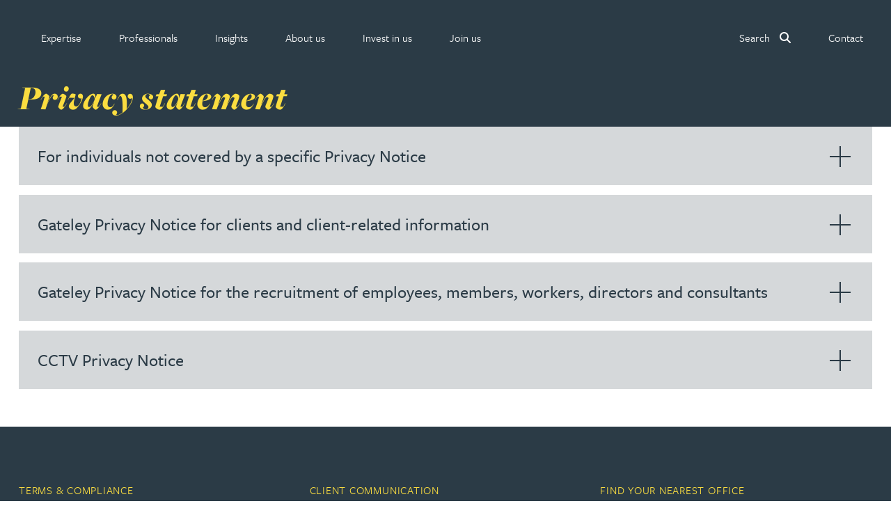

--- FILE ---
content_type: text/html; charset=utf-8
request_url: https://gateleyplc.com/terms-and-compliance/privacy/
body_size: 48035
content:


<!DOCTYPE html>

<html lang="en">
    <head>
        <meta charset="utf-8"/>
        <meta http-equiv="X-UA-Compatible" content="IE=edge"/>
        <meta name="viewport" content="width=device-width, initial-scale=1, shrink-to-fit=no"/>

      
        <!-- Google Tag Manager -->
          <script>(function(w,d,s,l,i){w[l]=w[l]||[];w[l].push({'gtm.start':
          new Date().getTime(),event:'gtm.js'});var f=d.getElementsByTagName(s)[0],
          j=d.createElement(s),dl=l!='dataLayer'?'&l='+l:'';j.async=true;j.src=
          'https://www.googletagmanager.com/gtm.js?id='+i+dl;f.parentNode.insertBefore(j,f);
          })(window,document,'script','dataLayer','GTM-NWN6L5S');</script>
        <!-- End Google Tag Manager -->
      

        <script type="application/ld+json">
          {
              "@context": "https://schema.org",
              "@type": "Organization",
              "name": "Gateley",
              "url": "https://gateleyplc.com/",
              "logo": "https://gateleyplc.com/static/img/gateleyplc-og.png"
          }
        </script>

        

          <script type="application/ld+json">
            {
              "@context": "http://schema.org",
              "@type": "WebPage",
              "name": "Privacy statement | Gateley",
              "publisher": {
                "@type": "Organization",
                "name": "Gateley",
                "logo": {
                  "@type": "ImageObject",

                  
                    "url": "https://gateleyplc.com/static/img/gateleyplc-og.png"
                  

                }
              },
              "description": "Here you will find Gateley&#x27;s privacy notices including those covering individuals, clients, employees and use of CCTV."
            }
          </script>

          <meta name="description" content="Here you will find Gateley&#x27;s privacy notices including those covering individuals, clients, employees and use of CCTV.">

        

        
            <link rel="canonical" href="https://gateleyplc.com/terms-and-compliance/privacy/"/>
            <meta property="og:url" content="https://gateleyplc.com/terms-and-compliance/privacy/"/>
        

        <title>Privacy statement - Gateley</title>

        <meta property="og:site_name" content="Gateley" />
        <meta name="twitter:site" content="@GateleyGroup" />
        <meta property="og:url" content="https://gateleyplc.com/terms-and-compliance/privacy/" />
        <meta name="twitter:card" content="summary_large_image">

        
          <meta property="og:title" content="Privacy statement | Gateley">
          <meta property="og:description" content="Here you will find Gateley&#x27;s privacy notices including those covering individuals, clients, employees and use of CCTV.">
          
            <meta property="og:image" content="https://gateleyplc.com/static/img/gateleyplc-og.png">
          
        


        <link rel="apple-touch-icon-precomposed" sizes="57x57" href="/static/img/icons/apple-touch-icon-57x57.png" />
        <link rel="apple-touch-icon-precomposed" sizes="114x114" href="/static/img/icons/apple-touch-icon-114x114.png" />
        <link rel="apple-touch-icon-precomposed" sizes="72x72" href="/static/img/icons/apple-touch-icon-72x72.png" />
        <link rel="apple-touch-icon-precomposed" sizes="144x144" href="/static/img/icons/apple-touch-icon-144x144.png" />
        <link rel="apple-touch-icon-precomposed" sizes="60x60" href="/static/img/icons/apple-touch-icon-60x60.png" />
        <link rel="apple-touch-icon-precomposed" sizes="120x120" href="/static/img/icons/apple-touch-icon-120x120.png" />
        <link rel="apple-touch-icon-precomposed" sizes="76x76" href="/static/img/icons/apple-touch-icon-76x76.png" />
        <link rel="apple-touch-icon-precomposed" sizes="152x152" href="/static/img/icons/apple-touch-icon-152x152.png" />

        <link rel="icon" type="image/png" href="/static/img/icons/favicon-196x196.png" sizes="196x196" />
        <link rel="icon" type="image/png" href="/static/img/icons/favicon-96x96.png" sizes="96x96" />
        <link rel="icon" type="image/png" href="/static/img/icons/favicon-32x32.png" sizes="32x32" />
        <link rel="icon" type="image/png" href="/static/img/icons/favicon-16x16.png" sizes="16x16" />
        <link rel="icon" type="image/png" href="/static/img/icons/favicon-128.png" sizes="128x128" />

        <meta name="application-name" content="Gateley"/>

        <meta name="msapplication-TileColor" content="#FFFFFF" />
        <meta name="msapplication-TileImage" content="/static/img/icons/mstile-144x144.png" />
        <meta name="msapplication-square70x70logo" content="/static/img/icons/mstile-70x70.png" />
        <meta name="msapplication-square150x150logo" content="/static/img/icons/mstile-150x150.png" />
        <meta name="msapplication-wide310x150logo" content="/static/img/icons/mstile-310x150.png" />
        <meta name="msapplication-square310x310logo" content="/static/img/icons/mstile-310x310.png" />

        <!-- CSS -->

        <script>
    function loadTypekitFonts() {
        var config = {
                kitId: 'rmb8ccv',
                scriptTimeout: 3000,
                async: true
            },
            d = document,
            h = d.documentElement,
            t = setTimeout(function() {
                h.className = h.className.replace(/\bwf-loading\b/g, "") + " wf-inactive";
            }, config.scriptTimeout),
            tk = d.createElement("script"),
            f = false,
            s = d.getElementsByTagName("script")[0],
            a;

        h.className += " wf-loading";
        tk.src = "https://use.typekit.net/" + config.kitId + ".js";
        tk.async = true;
        tk.onload = tk.onreadystatechange = function() {
            a = this.readyState;
            if (f || (a && a != "complete" && a != "loaded")) return;
            f = true;
            clearTimeout(t);
            try {
                Typekit.load(config);
            } catch (e) {
                console.warn("Typekit load failed", e);
            }
        };
        s.parentNode.insertBefore(tk, s);
    }

    // Initial page load
    loadTypekitFonts();

    // Re-load on CMS AJAX content refresh
    document.addEventListener('DOMContentLoaded', function() {
        setTimeout(function() {
            if (window.CMS && window.CMS.$) {
                window.CMS.$(window).on('cms-content-refresh', function() {
                    loadTypekitFonts();
                });
            }
        }, 100);
    });
</script>


        


        

        <link rel="stylesheet" href="/static/css/styles.min.css" >

        

        
    </head>
    <body class="page">

      <!-- Google Tag Manager (noscript) -->
      <noscript><iframe src="https://www.googletagmanager.com/ns.html?id=GTM-NWN6L5S"
      height="0" width="0" style="display:none;visibility:hidden"></iframe></noscript>
      <!-- End Google Tag Manager (noscript) -->

      <a href="#main-content" class="visually-hidden-focusable skip-link">Skip to main content</a>

      

      

    <script>

        window.addEventListener('load', function() {

            const mainNav = document.getElementById('main-nav');

            var scrollIndicator = document.createElement('div');

            scrollIndicator.classList.add('scroll-indicator');

            mainNav.appendChild(scrollIndicator);

            const navHeight = mainNav.clientHeight;

            const totalHeight = document.documentElement.scrollHeight - window.innerHeight;

            window.addEventListener('scroll', function() {
                if (window.scrollY > navHeight) {
                    if (!document.body.classList.contains('min-head')) {
                        document.body.classList.add('min-head');
                    }
                } else {
                    if (document.body.classList.contains('min-head')) {
                        document.body.classList.remove('min-head');
                    }
                }

                let scrollPosition = window.scrollY;

                let percentageScrolled = Math.floor((scrollPosition / totalHeight) * 100);

                scrollIndicator.style.setProperty('width', percentageScrolled + 'vw');
            });

            // Manually trigger the scroll event once
            window.dispatchEvent(new Event('scroll'));
   
        });

    </script>

    <nav id="main-nav" class="navbar navbar-expand-lg fixed-top navbar-light">

        
    
        

        <div id="menu-content">
        
            

            <a class="navbar-brand" href="/">
                <span class="visually-hidden">Gateley</span>
            </a>

            <a href="/search/" class="navbar-search">
                <span class="visually-hidden">Search</span>
            </a>

            <button id="primarySandwitch" class="navbar-toggler" type="button" data-bs-toggle="collapse" data-bs-target="#primaryNavbar" aria-controls="primaryNavbar" aria-expanded="false" aria-label="Toggle navigation">
                <span></span>
                <span></span>
                <span></span>
                <span></span>
                <span class="visually-hidden">Toggle navigation</span>
            </button>
            
            <div class="collapse navbar-collapse" id="primaryNavbar">
                <ul class="navbar-nav flex-grow-1">
                    
                        
                        


    

    

      <li id="expertise-link" class="nav-item
        
        
        
           megamenu
        "
        >

        
          <a class="nav-link mega-menu-link" href="#" role="button" id="expertise" data-bs-toggle="dropdown" aria-expanded="false">
            <span>Expertise</span>
          </a>
          <div class="dropdown-menu mega-menu" aria-labelledby="expertise">
            <div class="container">
              










  <div id="row-327675"  style class="row">
  

  

  
      
      










  <div id="col-327676"  class="col">
  
  
    

<div class="text">

  <h3>What we do</h3>

</div>
  
    





<div style class="list-group">
    
        


  













  

    
      <a id="link-327679" href="//gateleyplc.com/banking-financial-services/" aria-label="Expertise menu - Banking &amp; finance service group" class="link" data-ga4-event="link_click" 








	data-ga4-destination_URL="//gateleyplc.com/banking-financial-services/" 














>
     

    


  

  
    <span>
      Banking &amp; finance
    </span>
  

  


  </a>



    
        


  













  

    
      <a id="link-327680" href="//gateleyplc.com/commercial-services/" aria-label="Expertise menu - Commercial service group" class="link" data-ga4-event="link_click" 








	data-ga4-destination_URL="//gateleyplc.com/commercial-services/" 














>
     

    


  

  
    <span>
      Commercial
    </span>
  

  


  </a>



    
        


  













  

    
      <a id="link-327681" href="//gateleyplc.com/construction-services/" aria-label="Expertise menu - Construction service group" class="link" data-ga4-event="link_click" 








	data-ga4-destination_URL="//gateleyplc.com/construction-services/" 














>
     

    


  

  
    <span>
      Construction
    </span>
  

  


  </a>



    
        


  













  

    
      <a id="link-327682" href="//gateleyplc.com/corporate-services/" aria-label="Expertise menu - Corporate service group" class="link" data-ga4-event="link_click" 








	data-ga4-destination_URL="//gateleyplc.com/corporate-services/" 














>
     

    


  

  
    <span>
      Corporate
    </span>
  

  


  </a>



    
        


  













  

    
      <a id="link-327683" href="//gateleyplc.com/dispute-resolution-services/" aria-label="Expertise menu - Dispute resolution service group" class="link" data-ga4-event="link_click" 








	data-ga4-destination_URL="//gateleyplc.com/dispute-resolution-services/" 














>
     

    


  

  
    <span>
      Dispute resolution
    </span>
  

  


  </a>



    
        


  













  

    
      <a id="link-327684" href="//gateleyplc.com/employment-law-services/" aria-label="Expertise menu - Employment service group" class="link" data-ga4-event="link_click" 








	data-ga4-destination_URL="//gateleyplc.com/employment-law-services/" 














>
     

    


  

  
    <span>
      Employment law
    </span>
  

  


  </a>



    
        


  













  

    
      <a id="link-327685" href="//gateleyplc.com/insurance-services/" aria-label="Expertise menu - Insurance service group" class="link" data-ga4-event="link_click" 








	data-ga4-destination_URL="//gateleyplc.com/insurance-services/" 














>
     

    


  

  
    <span>
      Insurance
    </span>
  

  


  </a>



    
        


  













  

    
      <a id="link-327686" href="//gateleyplc.com/intellectual-property-services/" aria-label="Expertise menu - Intellectual property service group" class="link" data-ga4-event="link_click" 








	data-ga4-destination_URL="//gateleyplc.com/intellectual-property-services/" 














>
     

    


  

  
    <span>
      Intellectual property
    </span>
  

  


  </a>



    
</div>
  
</div>


      
  
      
      










  <div id="col-327687"  class="col">
  
  
    





<div style class="list-group">
    
        


  













  

    
      <a id="link-327689" href="//gateleyplc.com/international-recoveries-services/" aria-label="Expertise menu - International recoveries service group" class="link" data-ga4-event="link_click" 








	data-ga4-destination_URL="//gateleyplc.com/international-recoveries-services/" 














>
     

    


  

  
    <span>
      International recoveries
    </span>
  

  


  </a>



    
        


  













  

    
      <a id="link-327690" href="//gateleyplc.com/leadership-development-services/" aria-label="Expertise menu - Leadership &amp; development service group" class="link" data-ga4-event="link_click" 








	data-ga4-destination_URL="//gateleyplc.com/leadership-development-services/" 














>
     

    


  

  
    <span>
      Leadership &amp; development
    </span>
  

  


  </a>



    
        


  













  

    
      <a id="link-327691" href="//gateleyplc.com/pensions-law-services/" aria-label="Expertise menu - Pensions law service group" class="link" data-ga4-event="link_click" 








	data-ga4-destination_URL="//gateleyplc.com/pensions-law-services/" 














>
     

    


  

  
    <span>
      Pensions law
    </span>
  

  


  </a>



    
        


  













  

    
      <a id="link-327692" href="//gateleyplc.com/private-client-legal-services/" aria-label="Expertise menu - Private client service group" class="link" data-ga4-event="link_click" 








	data-ga4-destination_URL="//gateleyplc.com/private-client-legal-services/" 














>
     

    


  

  
    <span>
      Private client
    </span>
  

  


  </a>



    
        


  













  

    
      <a id="link-327693" href="//gateleyplc.com/property-services/" aria-label="Expertise menu - Property service group" class="link" data-ga4-event="link_click" 








	data-ga4-destination_URL="//gateleyplc.com/property-services/" 














>
     

    


  

  
    <span>
      Property
    </span>
  

  


  </a>



    
        


  













  

    
      <a id="link-327694" href="//gateleyplc.com/regulatory-governance-services/" aria-label="Expertise menu - Regulatory &amp; governance service group" class="link" data-ga4-event="link_click" 








	data-ga4-destination_URL="//gateleyplc.com/regulatory-governance-services/" 














>
     

    


  

  
    <span>
      Regulatory &amp; governance
    </span>
  

  


  </a>



    
        


  













  

    
      <a id="link-327695" href="//gateleyplc.com/restructuring-insolvency-services/" aria-label="Expertise menu - Restructuring &amp; insolvency service group" class="link" data-ga4-event="link_click" 








	data-ga4-destination_URL="//gateleyplc.com/restructuring-insolvency-services/" 














>
     

    


  

  
    <span>
      Restructuring &amp; insolvency
    </span>
  

  


  </a>



    
        


  













  

    
      <a id="link-327696" href="//gateleyplc.com/tax-services/" aria-label="Expertise menu - Tax service group" class="link" data-ga4-event="link_click" 








	data-ga4-destination_URL="//gateleyplc.com/tax-services/" 














>
     

    


  

  
    <span>
      Tax
    </span>
  

  


  </a>



    
</div>
  
</div>


      
  
      
      










  <div id="col-327697"  style class="col">
  
  
</div>


      
  
      
      










  <div id="col-327698"  class="col">
  
  
    












  <style>

    
      #container-327699 {
        background-color: #fbdd40ff !important;
      }
    

    

  </style>





  <div id="container-327699"  style=" background: #fbdd40;" class="boxout-layout container grid-container">
  
    
  

  

  
    

<div class="text">

  <h3><span class="serif">Find a:</span></h3>

</div>
  
    





<div style class="list-group">
    
        


  













  

    
      <a id="link-327702" href="//gateleyplc.com/services/" aria-label="Expertise menu - Services" class="link" data-ga4-event="link_click" 








	data-ga4-destination_URL="//gateleyplc.com/services/" 














>
     

    


  

  
    <span>
      Service
    </span>
  

  


  </a>



    
        


  













  

    
      <a id="link-327703" href="//gateleyplc.com/who-we-help/" aria-label="Expertise menu - Sectors" class="link" data-ga4-event="link_click" 








	data-ga4-destination_URL="//gateleyplc.com/who-we-help/" 














>
     

    


  

  
    <span>
      Sector
    </span>
  

  


  </a>



    
        


  













  

    
      <a id="link-327704" href="/products/" aria-label="Expertise menu - Products" class="link" data-ga4-event="link_click" 








	data-ga4-destination_URL="/products/" 














>
     

    


  

  
    <span>
      Product
    </span>
  

  


  </a>



    
        


  













  

    
      <a id="link-327705" href="//gateleyplc.com/people/" aria-label="Expertise menu - Professionals" class="link" data-ga4-event="link_click" 








	data-ga4-destination_URL="//gateleyplc.com/people/" 














>
     

    


  

  
    <span>
      Professional
    </span>
  

  


  </a>



    
        


  













  

    
      <a id="link-327706" href="/companies/" aria-label="Expertise menu - Company" class="link" data-ga4-event="link_click" 








	data-ga4-destination_URL="/companies/" 














>
     

    


  

  
    <span>
      Company
    </span>
  

  


  </a>



    
        


  













  

    
      <a id="link-327707" href="//gateleyplc.com/contact/offices/" aria-label="Expertise menu - Office" class="link" data-ga4-event="link_click" 








	data-ga4-destination_URL="//gateleyplc.com/contact/offices/" 














>
     

    


  

  
    <span>
      Office
    </span>
  

  


  </a>



    
</div>
  
  
</div>


  
</div>


      
  

</div>


            </div>
          </div>
        

      </li>

    

      <li id="professionals-link" class="nav-item
        
        
        
           megamenu
        "
        >

        
          <a class="nav-link mega-menu-link" href="#" role="button" id="professionals" data-bs-toggle="dropdown" aria-expanded="false">
            <span>Professionals</span>
          </a>
          <div class="dropdown-menu mega-menu" aria-labelledby="professionals">
            <div class="container">
              










  <div id="row-336332"  style class="row">
  

  

  
      
      










  <div id="col-336333"  style class="col-12 col-md-6 col">
  
  
    

<div class="related-people search-layout">

	
		<h3 class="related-title">Search our people</h3>
	

	<form id="related-people-search-form" role="search" class="filters" action="/people/">

		<div class="input-group filter-container">

		  <input
            type="search"
            id="related-id_name"
            name="name"
            autocomplete="off"
            role="searchbox"
            aria-label="Search people"
          >

			<ul id="relatedpeopleSuggestions" class="people-suggestions">
				
					<li tabindex="0"><a href="/people/david-abell/">David Abell</a></li>
				
					<li tabindex="0"><a href="/people/emily-abell/">Emily Abell</a></li>
				
					<li tabindex="0"><a href="/people/kate-adair/">Kate Adair</a></li>
				
					<li tabindex="0"><a href="/people/chris-adams/">Chris Adams</a></li>
				
					<li tabindex="0"><a href="/people/rachel-adshead/">Rachel Adshead</a></li>
				
					<li tabindex="0"><a href="/people/farhad-ahmed/">Farhad Ahmed</a></li>
				
					<li tabindex="0"><a href="/people/tim-aitchison/">Tim Aitchison</a></li>
				
					<li tabindex="0"><a href="/people/bamidele-ajayi/">Bamidele Ajayi</a></li>
				
					<li tabindex="0"><a href="/people/paul-alcock/">Paul Alcock</a></li>
				
					<li tabindex="0"><a href="/people/rachel-allamby/">Rachel Allamby</a></li>
				
					<li tabindex="0"><a href="/people/nathan-allaway/">Nathan Allaway</a></li>
				
					<li tabindex="0"><a href="/people/gary-allen/">Gary Allen</a></li>
				
					<li tabindex="0"><a href="/people/james-allen/">James Allen</a></li>
				
					<li tabindex="0"><a href="/people/janine-allen/">Janine Allen</a></li>
				
					<li tabindex="0"><a href="/people/tom-allen/">Tom Allen</a></li>
				
					<li tabindex="0"><a href="/people/nora-al-muhamad/">Nora Al Muhamad</a></li>
				
					<li tabindex="0"><a href="/people/brendan-anderson/">Brendan Anderson</a></li>
				
					<li tabindex="0"><a href="/people/david-armitage/">David Armitage</a></li>
				
					<li tabindex="0"><a href="/people/ruth-armstrong/">Ruth Armstrong</a></li>
				
					<li tabindex="0"><a href="/people/suhaib-arshad/">Suhaib Arshad</a></li>
				
					<li tabindex="0"><a href="/people/rachel-atherton/">Rachel Atherton</a></li>
				
					<li tabindex="0"><a href="/people/gareth-atkinson/">Gareth Atkinson</a></li>
				
					<li tabindex="0"><a href="/people/tariq-atta/">Tariq Atta</a></li>
				
					<li tabindex="0"><a href="/people/mark-aulsberry/">Mark Aulsberry</a></li>
				
					<li tabindex="0"><a href="/people/christopher-avery/">Christopher Avery</a></li>
				
					<li tabindex="0"><a href="/people/catherine-ayers/">Catherine Ayers MA LLM CTMA</a></li>
				
					<li tabindex="0"><a href="/people/julie-back/">Julie Back</a></li>
				
					<li tabindex="0"><a href="/people/kirsten-baggaley/">Kirsten Baggaley</a></li>
				
					<li tabindex="0"><a href="/people/richard-bailey/">Richard Bailey</a></li>
				
					<li tabindex="0"><a href="/people/james-baird/">James Baird</a></li>
				
					<li tabindex="0"><a href="/people/lisa-baker/">Lisa Baker</a></li>
				
					<li tabindex="0"><a href="/people/rachel-baker/">Rachel Baker</a></li>
				
					<li tabindex="0"><a href="/people/hannah-baldwin/">Hannah Baldwin</a></li>
				
					<li tabindex="0"><a href="/people/mike-baldwin/">Mike Baldwin</a></li>
				
					<li tabindex="0"><a href="/people/paul-ball/">Paul Ball</a></li>
				
					<li tabindex="0"><a href="/people/genelle-banton/">Genelle Banton</a></li>
				
					<li tabindex="0"><a href="/people/harman-singh-barech/">Harman Singh Barech</a></li>
				
					<li tabindex="0"><a href="/people/stephen-barker/">Stephen Barker</a></li>
				
					<li tabindex="0"><a href="/people/gemma-barnett/">Gemma Barnett</a></li>
				
					<li tabindex="0"><a href="/people/peter-barr/">Peter Barr</a></li>
				
					<li tabindex="0"><a href="/people/amun-bashir/">Amun Bashir</a></li>
				
					<li tabindex="0"><a href="/people/matt-bassano/">Matt Bassano</a></li>
				
					<li tabindex="0"><a href="/people/rebecca-batham-green/">Rebecca Batham-Green</a></li>
				
					<li tabindex="0"><a href="/people/james-baty/">James Baty</a></li>
				
					<li tabindex="0"><a href="/people/danielle-beaumont/">Danielle Beaumont</a></li>
				
					<li tabindex="0"><a href="/people/sultana-begum/">Sultana Begum</a></li>
				
					<li tabindex="0"><a href="/people/rebecca-bekkenutte/">Rebecca Bekkenutte</a></li>
				
					<li tabindex="0"><a href="/people/joanna-belmonte/">Joanna Belmonte</a></li>
				
					<li tabindex="0"><a href="/people/lauren-bennett/">Lauren Bennett</a></li>
				
					<li tabindex="0"><a href="/people/nicola-bennett/">Nicola Bennett</a></li>
				
					<li tabindex="0"><a href="/people/jessica-bere/">Jessica Bere</a></li>
				
					<li tabindex="0"><a href="/people/matthew-beswick/">Matthew Beswick</a></li>
				
					<li tabindex="0"><a href="/people/emma-birch/">Emma Birch</a></li>
				
					<li tabindex="0"><a href="/people/gary-bird/">Gary Bird</a></li>
				
					<li tabindex="0"><a href="/people/charlie-blair/">Charlie Blair</a></li>
				
					<li tabindex="0"><a href="/people/mike-boast/">Mike Boast</a></li>
				
					<li tabindex="0"><a href="/people/thomas-bolton/">Thomas Bolton</a></li>
				
					<li tabindex="0"><a href="/people/steven-bone/">Steven Bone</a></li>
				
					<li tabindex="0"><a href="/people/leanne-booth/">Leanne Booth</a></li>
				
					<li tabindex="0"><a href="/people/neil-boothroyd/">Neil Boothroyd</a></li>
				
					<li tabindex="0"><a href="/people/carra-bosworth/">Carra Bosworth</a></li>
				
					<li tabindex="0"><a href="/people/gemma-bowkett/">Gemma Bowkett</a></li>
				
					<li tabindex="0"><a href="/people/william-bowler/">William Bowler</a></li>
				
					<li tabindex="0"><a href="/people/claire-boyes/">Claire Boyes</a></li>
				
					<li tabindex="0"><a href="/people/celine-boys/">Celine Boys</a></li>
				
					<li tabindex="0"><a href="/people/chris-bradley/">Chris Bradley</a></li>
				
					<li tabindex="0"><a href="/people/sarah-bradley/">Sarah Bradley</a></li>
				
					<li tabindex="0"><a href="/people/sean-bradley/">Sean Bradley</a></li>
				
					<li tabindex="0"><a href="/people/tom-bradley/">Tom Bradley</a></li>
				
					<li tabindex="0"><a href="/people/rachel-bright/">Rachel Bright</a></li>
				
					<li tabindex="0"><a href="/people/tammi-broad/">Tammi Broad</a></li>
				
					<li tabindex="0"><a href="/people/sophie-brookes/">Sophie Brookes</a></li>
				
					<li tabindex="0"><a href="/people/francesca-brown/">Francesca Brown</a></li>
				
					<li tabindex="0"><a href="/people/katie-brown/">Katie Brown</a></li>
				
					<li tabindex="0"><a href="/people/matthew-brown/">Matthew Brown</a></li>
				
					<li tabindex="0"><a href="/people/nigel-brown/">Nigel Brown</a></li>
				
					<li tabindex="0"><a href="/people/ryan-brown/">Ryan Brown</a></li>
				
					<li tabindex="0"><a href="/people/ffion-brumwell-hughes/">Ffion Brumwell-Hughes</a></li>
				
					<li tabindex="0"><a href="/people/penny-bryant/">Penny Bryant</a></li>
				
					<li tabindex="0"><a href="/people/andrew-buchanan/">Andrew Buchanan</a></li>
				
					<li tabindex="0"><a href="/people/carl-buck/">Carl Buck</a></li>
				
					<li tabindex="0"><a href="/people/sarah-jayne-bucknall/">Sarah-Jayne Bucknall</a></li>
				
					<li tabindex="0"><a href="/people/peter-budd/">Peter Budd</a></li>
				
					<li tabindex="0"><a href="/people/helen-burgess/">Helen Burgess</a></li>
				
					<li tabindex="0"><a href="/people/sarah-burgman/">Sarah Burgman</a></li>
				
					<li tabindex="0"><a href="/people/hayley-burns/">Hayley Burns</a></li>
				
					<li tabindex="0"><a href="/people/jonathan-burton-baddeley/">Jonathan Burton-Baddeley</a></li>
				
					<li tabindex="0"><a href="/people/andrew-bussey/">Andrew Bussey</a></li>
				
					<li tabindex="0"><a href="/people/rosie-butler/">Rosie Butler</a></li>
				
					<li tabindex="0"><a href="/people/jennifer-butterfill/">Jennifer Butterfill (née Batson)</a></li>
				
					<li tabindex="0"><a href="/people/mohammed-bux/">Mohammed Bux</a></li>
				
					<li tabindex="0"><a href="/people/aza-cabrera/">Aza Cabrera</a></li>
				
					<li tabindex="0"><a href="/people/aubrey-calderwood/">Aubrey Calderwood</a></li>
				
					<li tabindex="0"><a href="/people/benjamin-caldwell/">Benjamin Caldwell</a></li>
				
					<li tabindex="0"><a href="/people/mark-campbell/">Mark Campbell</a></li>
				
					<li tabindex="0"><a href="/people/kate-canning/">Kate Canning</a></li>
				
					<li tabindex="0"><a href="/people/fred-cannon/">Fred Cannon</a></li>
				
					<li tabindex="0"><a href="/people/lucia-caporuscio/">Lucia Caporuscio LLB (Italy), PGDip(IP), CTMA</a></li>
				
					<li tabindex="0"><a href="/people/chris-carr/">Chris Carr</a></li>
				
					<li tabindex="0"><a href="/people/jerry-cartwright/">Jerry Cartwright</a></li>
				
					<li tabindex="0"><a href="/people/holly-caulwell/">Holly Caulwell</a></li>
				
					<li tabindex="0"><a href="/people/daniel-cerasale/">Daniel Cerasale PhD</a></li>
				
					<li tabindex="0"><a href="/people/anjali-chadda/">Anjali Chadda</a></li>
				
					<li tabindex="0"><a href="/people/saumya-chadda/">Saumya Chadda</a></li>
				
					<li tabindex="0"><a href="/people/melissa-chantrill/">Melissa Chantrill</a></li>
				
					<li tabindex="0"><a href="/people/annabel-chapman/">Annabel Chapman</a></li>
				
					<li tabindex="0"><a href="/people/charlotte-chapman/">Charlotte Chapman</a></li>
				
					<li tabindex="0"><a href="/people/kayleigh-chapman/">Kayleigh Chapman</a></li>
				
					<li tabindex="0"><a href="/people/olivia-chester/">Olivia Chester</a></li>
				
					<li tabindex="0"><a href="/people/darryl-chew/">Darryl Chew</a></li>
				
					<li tabindex="0"><a href="/people/steven-chi/">Steven Chi</a></li>
				
					<li tabindex="0"><a href="/people/ebru-cinar/">Ebru Cinar</a></li>
				
					<li tabindex="0"><a href="/people/sophie-clague/">Sophie Clague</a></li>
				
					<li tabindex="0"><a href="/people/lisa-clark/">Lisa Clark</a></li>
				
					<li tabindex="0"><a href="/people/libby-clarkson/">Libby Clarkson</a></li>
				
					<li tabindex="0"><a href="/people/paul-cliff/">Paul Cliff</a></li>
				
					<li tabindex="0"><a href="/people/richard-clitherow/">Richard Clitherow</a></li>
				
					<li tabindex="0"><a href="/people/chris-clubb/">Chris Clubb</a></li>
				
					<li tabindex="0"><a href="/people/nick-coffey/">Nick Coffey</a></li>
				
					<li tabindex="0"><a href="/people/maria-coker/">Maria Coker</a></li>
				
					<li tabindex="0"><a href="/people/james-coleman/">James Coleman</a></li>
				
					<li tabindex="0"><a href="/people/john-coleman/">John Coleman</a></li>
				
					<li tabindex="0"><a href="/people/natasha-cole/">Natasha Cole (née Dawe)</a></li>
				
					<li tabindex="0"><a href="/people/piers-collacott/">Piers Collacott</a></li>
				
					<li tabindex="0"><a href="/people/steven-collin/">Steven Collin</a></li>
				
					<li tabindex="0"><a href="/people/lucy-collins/">Lucy Collins</a></li>
				
					<li tabindex="0"><a href="/people/michael-collins/">Michael Collins</a></li>
				
					<li tabindex="0"><a href="/people/rachel-collister/">Rachel Collister</a></li>
				
					<li tabindex="0"><a href="/people/james-colvin/">James Colvin</a></li>
				
					<li tabindex="0"><a href="/people/michael-constant/">Michael Constant</a></li>
				
					<li tabindex="0"><a href="/people/jasmine-cook/">Jasmine Cook</a></li>
				
					<li tabindex="0"><a href="/people/molly-cook/">Molly Cook</a></li>
				
					<li tabindex="0"><a href="/people/callum-cooke/">Callum Cooke</a></li>
				
					<li tabindex="0"><a href="/people/natasha-cooke/">Natasha Cooke</a></li>
				
					<li tabindex="0"><a href="/people/graham-cooley/">Graham Cooley</a></li>
				
					<li tabindex="0"><a href="/people/simon-cooper/">Simon Cooper M.Phys. CPA EPA CTMA</a></li>
				
					<li tabindex="0"><a href="/people/jason-corey/">Jason Corey</a></li>
				
					<li tabindex="0"><a href="/people/edward-cottle/">Edward Cottle</a></li>
				
					<li tabindex="0"><a href="/people/andrew-cowan/">Andrew Cowan</a></li>
				
					<li tabindex="0"><a href="/people/imogen-cox/">Imogen Cox</a></li>
				
					<li tabindex="0"><a href="/people/jonathan-cree/">Jonathan Cree</a></li>
				
					<li tabindex="0"><a href="/people/michael-crosby/">Michael Crosby</a></li>
				
					<li tabindex="0"><a href="/people/niall-crossley/">Niall Crossley</a></li>
				
					<li tabindex="0"><a href="/people/kasey-cummings/">Kasey Cummings</a></li>
				
					<li tabindex="0"><a href="/people/robert-cummins/">Robert Cummins</a></li>
				
					<li tabindex="0"><a href="/people/alison-davidson-cox/">Alison Davidson-Cox</a></li>
				
					<li tabindex="0"><a href="/people/charles-davies/">Charles Davies</a></li>
				
					<li tabindex="0"><a href="/people/christopher-davies/">Christopher Davies</a></li>
				
					<li tabindex="0"><a href="/people/grant-davies/">Grant Davies</a></li>
				
					<li tabindex="0"><a href="/people/harry-davies/">Harry Davies</a></li>
				
					<li tabindex="0"><a href="/people/michelle-davies/">Michelle Davies</a></li>
				
					<li tabindex="0"><a href="/people/patrick-davies/">Patrick Davies</a></li>
				
					<li tabindex="0"><a href="/people/peter-davies/">Peter Davies</a></li>
				
					<li tabindex="0"><a href="/people/helen-davison/">Helen Davison</a></li>
				
					<li tabindex="0"><a href="/people/rhydian-day/">Rhydian Day</a></li>
				
					<li tabindex="0"><a href="/people/rosa-del-campo/">Rosa del Campo</a></li>
				
					<li tabindex="0"><a href="/people/tom-denton/">Tom Denton</a></li>
				
					<li tabindex="0"><a href="/people/george-de-stacpoole/">George de Stacpoole</a></li>
				
					<li tabindex="0"><a href="/people/kate-develly/">Kate Develly</a></li>
				
					<li tabindex="0"><a href="/people/james-dewey/">James Dewey</a></li>
				
					<li tabindex="0"><a href="/people/robert-docherty/">Robert Docherty PhD EPA MBA</a></li>
				
					<li tabindex="0"><a href="/people/jim-donovan/">Jim Donovan</a></li>
				
					<li tabindex="0"><a href="/people/bryan-downey/">Bryan Downey</a></li>
				
					<li tabindex="0"><a href="/people/ruth-downie/">Ruth Downie</a></li>
				
					<li tabindex="0"><a href="/people/john-downs/">John Downs</a></li>
				
					<li tabindex="0"><a href="/people/ollie-downton/">Ollie Downton</a></li>
				
					<li tabindex="0"><a href="/people/hannah-drozdz/">Hannah Drozdz</a></li>
				
					<li tabindex="0"><a href="/people/joanne-duck/">Joanne Duck</a></li>
				
					<li tabindex="0"><a href="/people/jo-dugdale/">Jo Dugdale</a></li>
				
					<li tabindex="0"><a href="/people/jonathan-dugdale/">Jonathan Dugdale</a></li>
				
					<li tabindex="0"><a href="/people/elly-duggins/">Elly Duggins</a></li>
				
					<li tabindex="0"><a href="/people/james-dunsire/">James Dunsire</a></li>
				
					<li tabindex="0"><a href="/people/victoria-eason/">Victoria Eason</a></li>
				
					<li tabindex="0"><a href="/people/angela-eckersley/">Angela Eckersley</a></li>
				
					<li tabindex="0"><a href="/people/harriet-eden/">Harriet Eden</a></li>
				
					<li tabindex="0"><a href="/people/bob-edwards/">Bob Edwards</a></li>
				
					<li tabindex="0"><a href="/people/jennifer-edwards/">Jennifer Edwards</a></li>
				
					<li tabindex="0"><a href="/people/kevin-edwards/">Kevin Edwards</a></li>
				
					<li tabindex="0"><a href="/people/natalie-edwards/">Natalie Edwards</a></li>
				
					<li tabindex="0"><a href="/people/victoria-elliott/">Victoria Elliott</a></li>
				
					<li tabindex="0"><a href="/people/amy-ellis/">Amy Ellis</a></li>
				
					<li tabindex="0"><a href="/people/helen-ellis/">Helen Ellis</a></li>
				
					<li tabindex="0"><a href="/people/laolu-elugbaju/">Laolu Elugbaju</a></li>
				
					<li tabindex="0"><a href="/people/tracy-emmerson/">Tracy Emmerson</a></li>
				
					<li tabindex="0"><a href="/people/fiona-emms/">Fiona Emms</a></li>
				
					<li tabindex="0"><a href="/people/avril-england/">Avril England</a></li>
				
					<li tabindex="0"><a href="/people/alan-evans/">Alan Evans</a></li>
				
					<li tabindex="0"><a href="/people/alyson-evans/">Alyson Evans</a></li>
				
					<li tabindex="0"><a href="/people/keelie-evans/">Keelie Evans</a></li>
				
					<li tabindex="0"><a href="/people/kelly-evans/">Kelly Evans</a></li>
				
					<li tabindex="0"><a href="/people/stuart-evans-entrust/">Stuart Evans</a></li>
				
					<li tabindex="0"><a href="/people/stuart-evans/">Stuart Evans</a></li>
				
					<li tabindex="0"><a href="/people/catherine-everington/">Catherine Everington</a></li>
				
					<li tabindex="0"><a href="/people/christopher-fanner/">Chris Fanner</a></li>
				
					<li tabindex="0"><a href="/people/heidi-farrell/">Heidi Farrell</a></li>
				
					<li tabindex="0"><a href="/people/allan-fenn/">Allan Fenn</a></li>
				
					<li tabindex="0"><a href="/people/ryan-ferguson/">Ryan Ferguson</a></li>
				
					<li tabindex="0"><a href="/people/stacey-ferguson/">Stacey Ferguson</a></li>
				
					<li tabindex="0"><a href="/people/joy-finc/">Joy Finc</a></li>
				
					<li tabindex="0"><a href="/people/jonathan-finlay/">Jonathan Finlay</a></li>
				
					<li tabindex="0"><a href="/people/cameron-fletcher/">Cameron Fletcher</a></li>
				
					<li tabindex="0"><a href="/people/matthew-footitt/">Matthew Footitt</a></li>
				
					<li tabindex="0"><a href="/people/charlotte-forsblad/">Charlotte Forsblad (née Harman)</a></li>
				
					<li tabindex="0"><a href="/people/anthony-frances/">Anthony Frances</a></li>
				
					<li tabindex="0"><a href="/people/hannah-francois/">Hannah Francois</a></li>
				
					<li tabindex="0"><a href="/people/hannah-francois-entrust/">Hannah Francois</a></li>
				
					<li tabindex="0"><a href="/people/josh-franklin/">Josh Franklin</a></li>
				
					<li tabindex="0"><a href="/people/daniel-french/">Daniel French</a></li>
				
					<li tabindex="0"><a href="/people/james-frost/">James Frost</a></li>
				
					<li tabindex="0"><a href="/people/stephen-fung/">Stephen Fung</a></li>
				
					<li tabindex="0"><a href="/people/mark-furness/">Mark Furness</a></li>
				
					<li tabindex="0"><a href="/people/sunil-gadhia/">Sunil Gadhia</a></li>
				
					<li tabindex="0"><a href="/people/fraser-galloway/">Fraser Galloway</a></li>
				
					<li tabindex="0"><a href="/people/shikha-gambhir/">Shikha Gambhir</a></li>
				
					<li tabindex="0"><a href="/people/victoria-garrad/">Victoria Garrad</a></li>
				
					<li tabindex="0"><a href="/people/ben-gayle/">Ben Gayle</a></li>
				
					<li tabindex="0"><a href="/people/janine-gibbs/">Janine Gibbs</a></li>
				
					<li tabindex="0"><a href="/people/bernhard-gilbey/">Bernhard Gilbey</a></li>
				
					<li tabindex="0"><a href="/people/sarbjeet-gill/">Sarbjeet Gill</a></li>
				
					<li tabindex="0"><a href="/people/richard-gillatt/">Richard Gillatt</a></li>
				
					<li tabindex="0"><a href="/people/jamie-gillespie/">Jamie Gillespie</a></li>
				
					<li tabindex="0"><a href="/people/natalie-gilroy/">Natalie Gilroy</a></li>
				
					<li tabindex="0"><a href="/people/joe-girgis/">Joe Girgis</a></li>
				
					<li tabindex="0"><a href="/people/adrian-gladstone/">Adrian Gladstone</a></li>
				
					<li tabindex="0"><a href="/people/charles-glaskie/">Charles Glaskie</a></li>
				
					<li tabindex="0"><a href="/people/jenny-goldie-scot/">Jenny Goldie-Scot</a></li>
				
					<li tabindex="0"><a href="/people/james-gopsill/">James Gopsill</a></li>
				
					<li tabindex="0"><a href="/people/benedict-gorner/">Benedict Gorner</a></li>
				
					<li tabindex="0"><a href="/people/lauren-gourlay/">Lauren Gourlay</a></li>
				
					<li tabindex="0"><a href="/people/jonathan-gray/">Jonathan Gray</a></li>
				
					<li tabindex="0"><a href="/people/leighanne-gray/">Leighanne Gray</a></li>
				
					<li tabindex="0"><a href="/people/ruby-greenhalgh/">Ruby Greenhalgh</a></li>
				
					<li tabindex="0"><a href="/people/chris-greenwell/">Chris Greenwell</a></li>
				
					<li tabindex="0"><a href="/people/helen-gregory/">Helen Gregory</a></li>
				
					<li tabindex="0"><a href="/people/rebecca-grisewood/">Rebecca Grisewood</a></li>
				
					<li tabindex="0"><a href="/people/katrina-groark/">Katrina Groark</a></li>
				
					<li tabindex="0"><a href="/people/james-groux/">James Groux</a></li>
				
					<li tabindex="0"><a href="/people/john-gumery/">John Gumery</a></li>
				
					<li tabindex="0"><a href="/people/tanisha-gupta/">Tanisha Gupta</a></li>
				
					<li tabindex="0"><a href="/people/david-gwilliam/">David Gwilliam M.Sc. CPA EPA CTMA</a></li>
				
					<li tabindex="0"><a href="/people/kathryn-hacking/">Kathryn Hacking</a></li>
				
					<li tabindex="0"><a href="/people/alistair-haggis/">Alistair Haggis</a></li>
				
					<li tabindex="0"><a href="/people/chris-hallam/">Chris Hallam</a></li>
				
					<li tabindex="0"><a href="/people/laura-hallett-lea/">Laura Hallett Lea</a></li>
				
					<li tabindex="0"><a href="/people/mark-halliwell/">Mark Halliwell</a></li>
				
					<li tabindex="0"><a href="/people/william-handley/">William Handley</a></li>
				
					<li tabindex="0"><a href="/people/norlisa-hanlon-rosslee/">Norlisa Hanlon Rosslee</a></li>
				
					<li tabindex="0"><a href="/people/chaya-hanoomanjee/">Chaya Hanoomanjee</a></li>
				
					<li tabindex="0"><a href="/people/oliver-harker/">Oliver Harker</a></li>
				
					<li tabindex="0"><a href="/people/stephen-harker/">Stephen Harker</a></li>
				
					<li tabindex="0"><a href="/people/darren-harris/">Darren Harris</a></li>
				
					<li tabindex="0"><a href="/people/lorna-harris/">Lorna Harris</a></li>
				
					<li tabindex="0"><a href="/people/james-harrison/">James Harrison</a></li>
				
					<li tabindex="0"><a href="/people/andrew-hartshorn/">Andrew Hartshorn</a></li>
				
					<li tabindex="0"><a href="/people/callan-harwood-griffith/">Callan Harwood-Griffith</a></li>
				
					<li tabindex="0"><a href="/people/stuart-hastings/">Stuart Hastings</a></li>
				
					<li tabindex="0"><a href="/people/yin-hau/">Yin Hau</a></li>
				
					<li tabindex="0"><a href="/people/craig-hay/">Craig Hay</a></li>
				
					<li tabindex="0"><a href="/people/hayley-hayes/">Hayley Hayes</a></li>
				
					<li tabindex="0"><a href="/people/julian-hayes/">Julian Hayes</a></li>
				
					<li tabindex="0"><a href="/people/john-hayward/">John Hayward</a></li>
				
					<li tabindex="0"><a href="/people/paul-hayward/">Paul Hayward</a></li>
				
					<li tabindex="0"><a href="/people/ross-hazelwood/">Ross Hazelwood</a></li>
				
					<li tabindex="0"><a href="/people/richard-healey/">Richard Healey</a></li>
				
					<li tabindex="0"><a href="/people/sedella-hearson/">Sedella Hearson</a></li>
				
					<li tabindex="0"><a href="/people/chris-heathcote/">Chris Heathcote</a></li>
				
					<li tabindex="0"><a href="/people/nikki-heath/">Nikki Heath (née Siddall)</a></li>
				
					<li tabindex="0"><a href="/people/liam-heeley/">Liam Heeley</a></li>
				
					<li tabindex="0"><a href="/people/philippa-henderson/">Philippa Henderson</a></li>
				
					<li tabindex="0"><a href="/people/claire-herbert/">Claire Herbert</a></li>
				
					<li tabindex="0"><a href="/people/tracy-hewish/">Tracy Hewish</a></li>
				
					<li tabindex="0"><a href="/people/mathew-heydenrych/">Mathew Heydenrych</a></li>
				
					<li tabindex="0"><a href="/people/catherine-heyes/">Catherine Heyes</a></li>
				
					<li tabindex="0"><a href="/people/charlotte-hickman/">Charlotte Hickman</a></li>
				
					<li tabindex="0"><a href="/people/conrad-higgins/">Conrad Higgins</a></li>
				
					<li tabindex="0"><a href="/people/keith-hilton/">Keith Hilton</a></li>
				
					<li tabindex="0"><a href="/people/benjamin-hinchley-smith/">Benjamin Hinchley-Smith</a></li>
				
					<li tabindex="0"><a href="/people/adam-hind/">Adam Hind</a></li>
				
					<li tabindex="0"><a href="/people/sara-hipkiss/">Sara Hipkiss</a></li>
				
					<li tabindex="0"><a href="/people/kasson-ho/">Kasson Ho</a></li>
				
					<li tabindex="0"><a href="/people/jane-hobbs/">Jane Hobbs</a></li>
				
					<li tabindex="0"><a href="/people/hannah-hogarth/">Hannah Hogarth</a></li>
				
					<li tabindex="0"><a href="/people/mark-hoggins/">Mark Hoggins PhD CPA EPA</a></li>
				
					<li tabindex="0"><a href="/people/sophie-holdsworth/">Sophie Holdsworth (née Cahalin)</a></li>
				
					<li tabindex="0"><a href="/people/andrew-horton/">Andrew Horton</a></li>
				
					<li tabindex="0"><a href="/people/rebecca-houghton/">Rebecca Houghton</a></li>
				
					<li tabindex="0"><a href="/people/karen-howard/">Karen Howard</a></li>
				
					<li tabindex="0"><a href="/people/holly-howarth/">Holly Howarth</a></li>
				
					<li tabindex="0"><a href="/people/claire-hudson/">Claire Hudson</a></li>
				
					<li tabindex="0"><a href="/people/emlyn-hudson/">Emlyn Hudson</a></li>
				
					<li tabindex="0"><a href="/people/amy-hughes/">Amy Hughes</a></li>
				
					<li tabindex="0"><a href="/people/darren-hughes/">Darren Hughes</a></li>
				
					<li tabindex="0"><a href="/people/tom-hughes/">Tom Hughes</a></li>
				
					<li tabindex="0"><a href="/people/julie-hume/">Julie Hume</a></li>
				
					<li tabindex="0"><a href="/people/zara-hussain/">Zara Hussain</a></li>
				
					<li tabindex="0"><a href="/people/matt-hussey/">Matt Hussey</a></li>
				
					<li tabindex="0"><a href="/people/david-hutber/">David Hutber</a></li>
				
					<li tabindex="0"><a href="/people/mohammed-sharif-ibrahim/">Mohammed-Sharif Ibrahim</a></li>
				
					<li tabindex="0"><a href="/people/bill-ibram/">Bill Ibram</a></li>
				
					<li tabindex="0"><a href="/people/enes-ilgun/">Enes Ilgun</a></li>
				
					<li tabindex="0"><a href="/people/louise-ilhan/">Louise Ilhan</a></li>
				
					<li tabindex="0"><a href="/people/elaine-ip/">Elaine Ip</a></li>
				
					<li tabindex="0"><a href="/people/sarfraz-iqbal/">Sarfraz Iqbal</a></li>
				
					<li tabindex="0"><a href="/people/olivia-isbister/">Olivia Isbister</a></li>
				
					<li tabindex="0"><a href="/people/caroline-isherwood/">Caroline Isherwood</a></li>
				
					<li tabindex="0"><a href="/people/alexander-iyahen/">Alexander Iyahen</a></li>
				
					<li tabindex="0"><a href="/people/jonathan-jackson/">Jonathan Jackson</a></li>
				
					<li tabindex="0"><a href="/people/zaigham-jaffri/">Zaigham Jaffri</a></li>
				
					<li tabindex="0"><a href="/people/martin-jahreiss/">Martin Jahreiss</a></li>
				
					<li tabindex="0"><a href="/people/charlie-jakeman/">Charlie Jakeman</a></li>
				
					<li tabindex="0"><a href="/people/simon-jarvis/">Simon Jarvis</a></li>
				
					<li tabindex="0"><a href="/people/tim-jarvis/">Timothy Jarvis</a></li>
				
					<li tabindex="0"><a href="/people/paul-jefferson/">Paul Jefferson</a></li>
				
					<li tabindex="0"><a href="/people/lauren-jeffrey/">Lauren Jeffrey</a></li>
				
					<li tabindex="0"><a href="/people/phil-jelley/">Phil Jelley</a></li>
				
					<li tabindex="0"><a href="/people/jill-jenkinson/">Jill Jenkinson</a></li>
				
					<li tabindex="0"><a href="/people/chris-jennings/">Chris Jennings</a></li>
				
					<li tabindex="0"><a href="/people/gabriel-john/">Gabriel John</a></li>
				
					<li tabindex="0"><a href="/people/haley-johnson/">Haley Johnson</a></li>
				
					<li tabindex="0"><a href="/people/peter-johnson/">Peter Johnson</a></li>
				
					<li tabindex="0"><a href="/people/tom-johnson/">Tom Johnson</a></li>
				
					<li tabindex="0"><a href="/people/chris-jones/">Chris Jones</a></li>
				
					<li tabindex="0"><a href="/people/helen-jones/">Helen Jones</a></li>
				
					<li tabindex="0"><a href="/people/nick-jones/">Nick Jones</a></li>
				
					<li tabindex="0"><a href="/people/rebecca-jones/">Rebecca Jones</a></li>
				
					<li tabindex="0"><a href="/people/jordan-joyce/">Jordan Joyce</a></li>
				
					<li tabindex="0"><a href="/people/liza-julian/">Liza Julian</a></li>
				
					<li tabindex="0"><a href="/people/andrew-keeley/">Andrew Keeley</a></li>
				
					<li tabindex="0"><a href="/people/david-kellaway/">David Kellaway</a></li>
				
					<li tabindex="0"><a href="/people/dan-kendall/">Dan Kendall</a></li>
				
					<li tabindex="0"><a href="/people/patrick-kennedy/">Patrick Kennedy</a></li>
				
					<li tabindex="0"><a href="/people/patrick-kennedy-entrust/">Patrick Kennedy</a></li>
				
					<li tabindex="0"><a href="/people/prakash-kerai/">Prakash Kerai</a></li>
				
					<li tabindex="0"><a href="/people/paul-kerr/">Paul Kerr</a></li>
				
					<li tabindex="0"><a href="/people/sian-kersse/">Sian Kersse</a></li>
				
					<li tabindex="0"><a href="/people/amira-khan/">Amira Khan</a></li>
				
					<li tabindex="0"><a href="/people/john-kiff/">John Kiff</a></li>
				
					<li tabindex="0"><a href="/people/jenna-king/">Jenna King</a></li>
				
					<li tabindex="0"><a href="/people/megan-kirby/">Megan Kirby</a></li>
				
					<li tabindex="0"><a href="/people/nicola-kirk/">Nicola Kirk</a></li>
				
					<li tabindex="0"><a href="/people/hannah-kirkwood/">Hannah Kirkwood</a></li>
				
					<li tabindex="0"><a href="/people/chris-kisby/">Chris Kisby</a></li>
				
					<li tabindex="0"><a href="/people/edward-knapp/">Edward Knapp</a></li>
				
					<li tabindex="0"><a href="/people/laurel-knight/">Laurel Knight</a></li>
				
					<li tabindex="0"><a href="/people/michael-knight/">Michael Knight</a></li>
				
					<li tabindex="0"><a href="/people/olga-kondaurova/">Olga Kondaurova</a></li>
				
					<li tabindex="0"><a href="/people/hardeep-kooner/">Hardeep Kooner</a></li>
				
					<li tabindex="0"><a href="/people/marcelina-korzen/">Marcelina Korzen</a></li>
				
					<li tabindex="0"><a href="/people/gemma-kotak-spence/">Gemma Kotak Spence</a></li>
				
					<li tabindex="0"><a href="/people/georgia-kouselas/">Georgia Kouselas</a></li>
				
					<li tabindex="0"><a href="/people/lisa-kramer/">Lisa Kramer</a></li>
				
					<li tabindex="0"><a href="/people/louis-lacovara/">Louis Lacovara</a></li>
				
					<li tabindex="0"><a href="/people/chloe-lake/">Chloe Lake</a></li>
				
					<li tabindex="0"><a href="/people/rita-lam/">Rita Lam</a></li>
				
					<li tabindex="0"><a href="/people/john-lamb/">John Lamb</a></li>
				
					<li tabindex="0"><a href="/people/amy-lam/">Amy Lam PhD CLP</a></li>
				
					<li tabindex="0"><a href="/people/keith-lancaster/">Keith Lancaster</a></li>
				
					<li tabindex="0"><a href="/people/rachael-langford/">Rachael Langford</a></li>
				
					<li tabindex="0"><a href="/people/ian-lapsley/">Ian Lapsley</a></li>
				
					<li tabindex="0"><a href="/people/megan-largier/">Megan Largier</a></li>
				
					<li tabindex="0"><a href="/people/zara-larmour/">Zara Larmour</a></li>
				
					<li tabindex="0"><a href="/people/chris-laughton/">Chris Laughton</a></li>
				
					<li tabindex="0"><a href="/people/belinda-laurance/">Belinda Laurance</a></li>
				
					<li tabindex="0"><a href="/people/gemma-marie-lawn/">Gemma Marie Lawn</a></li>
				
					<li tabindex="0"><a href="/people/james-lawrence/">James Lawrence</a></li>
				
					<li tabindex="0"><a href="/people/douglas-leapman/">Douglas Leapman</a></li>
				
					<li tabindex="0"><a href="/people/tim-ledger/">Tim Ledger</a></li>
				
					<li tabindex="0"><a href="/people/matt-leech/">Matt Leech</a></li>
				
					<li tabindex="0"><a href="/people/karen-le-mar/">Karen Le Mar</a></li>
				
					<li tabindex="0"><a href="/people/mark-lennon/">Mark Lennon</a></li>
				
					<li tabindex="0"><a href="/people/karen-levesley/">Karen Levesley</a></li>
				
					<li tabindex="0"><a href="/people/ian-li/">Ian Li</a></li>
				
					<li tabindex="0"><a href="/people/zhuo-li/">Zhuo Li</a></li>
				
					<li tabindex="0"><a href="/people/michael-lightfoot/">Michael Lightfoot</a></li>
				
					<li tabindex="0"><a href="/people/christopher-lister/">Christopher Lister</a></li>
				
					<li tabindex="0"><a href="/people/conor-little/">Conor Little</a></li>
				
					<li tabindex="0"><a href="/people/kenneth-lo/">Kenneth Lo</a></li>
				
					<li tabindex="0"><a href="/people/bob-lockhart/">Bob Lockhart</a></li>
				
					<li tabindex="0"><a href="/people/edmund-locock/">Edmund Locock</a></li>
				
					<li tabindex="0"><a href="/people/dilini-loku/">Dilini Loku</a></li>
				
					<li tabindex="0"><a href="/people/astrid-lorenz/">Astrid Lorenz PhD EPA</a></li>
				
					<li tabindex="0"><a href="/people/fay-lothian/">Fay Lothian</a></li>
				
					<li tabindex="0"><a href="/people/lydia-lowen/">Lydia Lowen</a></li>
				
					<li tabindex="0"><a href="/people/rob-lucas/">Rob Lucas</a></li>
				
					<li tabindex="0"><a href="/people/robert-lye/">Robert Lye</a></li>
				
					<li tabindex="0"><a href="/people/rory-lynch/">Rory Lynch</a></li>
				
					<li tabindex="0"><a href="/people/iain-macdonald/">Iain Macdonald</a></li>
				
					<li tabindex="0"><a href="/people/chris-macdonald/">Chris MacDonald M.Eng. CPA EPA</a></li>
				
					<li tabindex="0"><a href="/people/andrew-macmillan/">Andrew Macmillan</a></li>
				
					<li tabindex="0"><a href="/people/andrew-madden/">Andrew Madden</a></li>
				
					<li tabindex="0"><a href="/people/james-madill/">James Madill</a></li>
				
					<li tabindex="0"><a href="/people/thea-maertens/">Thea Maertens</a></li>
				
					<li tabindex="0"><a href="/people/niall-mahon/">Niall Mahon</a></li>
				
					<li tabindex="0"><a href="/people/sharon-malhi/">Sharon Malhi</a></li>
				
					<li tabindex="0"><a href="/people/sophie-manns/">Sophie Manns</a></li>
				
					<li tabindex="0"><a href="/people/elena-marinich/">Elena Marinich</a></li>
				
					<li tabindex="0"><a href="/people/chantal-marsh/">Chantal Marsh</a></li>
				
					<li tabindex="0"><a href="/people/chloe-marsh/">Chloe Marsh</a></li>
				
					<li tabindex="0"><a href="/people/jonathan-marshall/">Jonathan Marshall</a></li>
				
					<li tabindex="0"><a href="/people/joseph-martin/">Joseph Martin</a></li>
				
					<li tabindex="0"><a href="/people/tom-martin-harris/">Tom Martin-Harris</a></li>
				
					<li tabindex="0"><a href="/people/beth-mather/">Beth Mather</a></li>
				
					<li tabindex="0"><a href="/people/amanda-matyjaszczyk/">Amanda Matyjaszczyk</a></li>
				
					<li tabindex="0"><a href="/people/andrew-maude/">Andrew Maude</a></li>
				
					<li tabindex="0"><a href="/people/kenneth-maxwell/">Kenneth Maxwell</a></li>
				
					<li tabindex="0"><a href="/people/david-mayall/">David Mayall</a></li>
				
					<li tabindex="0"><a href="/people/anna-mayfield/">Anna Mayfield</a></li>
				
					<li tabindex="0"><a href="/people/lee-mcbride/">Lee McBride</a></li>
				
					<li tabindex="0"><a href="/people/kieran-john-mccarthy/">Kieran John McCarthy</a></li>
				
					<li tabindex="0"><a href="/people/amy-mccartney/">Amy McCartney</a></li>
				
					<li tabindex="0"><a href="/people/roger-mccourt/">Roger McCourt</a></li>
				
					<li tabindex="0"><a href="/people/ian-mcdonald/">Ian McDonald</a></li>
				
					<li tabindex="0"><a href="/people/jake-mcgee/">Jake McGee</a></li>
				
					<li tabindex="0"><a href="/people/brendan-mcgeever/">Brendan McGeever</a></li>
				
					<li tabindex="0"><a href="/people/david-mclaughan/">David McLaughan</a></li>
				
					<li tabindex="0"><a href="/people/ed-meikle/">Ed Meikle</a></li>
				
					<li tabindex="0"><a href="/people/sam-meiklejohn/">Sam Meiklejohn</a></li>
				
					<li tabindex="0"><a href="/people/josh-menck/">Josh Menck</a></li>
				
					<li tabindex="0"><a href="/people/shazan-miah/">Shazan Miah</a></li>
				
					<li tabindex="0"><a href="/people/shelley-michael/">Shelley Michael</a></li>
				
					<li tabindex="0"><a href="/people/angelika-mieszczak/">Angelika Mieszczak</a></li>
				
					<li tabindex="0"><a href="/people/liam-mills/">Liam Mills</a></li>
				
					<li tabindex="0"><a href="/people/rebecca-mills/">Rebecca Mills</a></li>
				
					<li tabindex="0"><a href="/people/aby-milner/">Aby Milner</a></li>
				
					<li tabindex="0"><a href="/people/chris-milnes/">Chris Milnes</a></li>
				
					<li tabindex="0"><a href="/people/helen-mindurski/">Katie Mindurski</a></li>
				
					<li tabindex="0"><a href="/people/amy-minshall/">Amy Minshall</a></li>
				
					<li tabindex="0"><a href="/people/kate-mitchell/">Kate Mitchell</a></li>
				
					<li tabindex="0"><a href="/people/megan-mitchell/">Megan Mitchell</a></li>
				
					<li tabindex="0"><a href="/people/rachael-mitchison/">Rachael Mitchison</a></li>
				
					<li tabindex="0"><a href="/people/jonathan-moakes/">Jonathan Moakes</a></li>
				
					<li tabindex="0"><a href="/people/zum-mohammed/">Zum Mohammed</a></li>
				
					<li tabindex="0"><a href="/people/perenami-momodu/">Perenami Momodu</a></li>
				
					<li tabindex="0"><a href="/people/martin-montgomery/">Martin Montgomery</a></li>
				
					<li tabindex="0"><a href="/people/max-moore/">Max Moore</a></li>
				
					<li tabindex="0"><a href="/people/sarah-morris/">Sarah Morris</a></li>
				
					<li tabindex="0"><a href="/people/anya-mottram/">Anya Mottram PhD</a></li>
				
					<li tabindex="0"><a href="/people/thenji-moyo/">Thenji Moyo</a></li>
				
					<li tabindex="0"><a href="/people/pauline-munro/">Pauline Munro</a></li>
				
					<li tabindex="0"><a href="/people/gemma-murphy-punzo/">Gemma Murphy-Punzo</a></li>
				
					<li tabindex="0"><a href="/people/leanne-murray/">Leanne Murray</a></li>
				
					<li tabindex="0"><a href="/people/nick-murrills/">Nick Murrills</a></li>
				
					<li tabindex="0"><a href="/people/julie-myint/">Julie Myint PhD CPA EPA</a></li>
				
					<li tabindex="0"><a href="/people/baljit-nahal/">Baljit Nahal</a></li>
				
					<li tabindex="0"><a href="/people/shiv-nand/">Shiv Nand</a></li>
				
					<li tabindex="0"><a href="/people/annam-nasir/">Annam Nasir</a></li>
				
					<li tabindex="0"><a href="/people/tom-neale/">Tom Neale</a></li>
				
					<li tabindex="0"><a href="/people/tim-neaves/">Tim Neaves</a></li>
				
					<li tabindex="0"><a href="/people/tim-nelson/">Tim Nelson</a></li>
				
					<li tabindex="0"><a href="/people/malcolm-newman/">Malcolm Newman</a></li>
				
					<li tabindex="0"><a href="/people/lauren-newton/">Lauren Newton</a></li>
				
					<li tabindex="0"><a href="/people/adam-noble/">Adam Noble</a></li>
				
					<li tabindex="0"><a href="/people/naba-noor/">Naba Noor</a></li>
				
					<li tabindex="0"><a href="/people/rebecca-north/">Rebecca North</a></li>
				
					<li tabindex="0"><a href="/people/callum-nuttall/">Callum Nuttall</a></li>
				
					<li tabindex="0"><a href="/people/anthony-nwodo/">Anthony Nwodo</a></li>
				
					<li tabindex="0"><a href="/people/helen-o-neill/">Helen O&#x27;Neill</a></li>
				
					<li tabindex="0"><a href="/people/shaun-oneill/">Shaun O’Neill</a></li>
				
					<li tabindex="0"><a href="/people/crystal-or/">Crystal Or</a></li>
				
					<li tabindex="0"><a href="/people/jonathan-o-shea/">Jonathan O&#x27;Shea</a></li>
				
					<li tabindex="0"><a href="/people/george-pain/">George Pain</a></li>
				
					<li tabindex="0"><a href="/people/rachel-palmer/">Rachel Palmer</a></li>
				
					<li tabindex="0"><a href="/people/anamika-pandey/">Anamika Pandey</a></li>
				
					<li tabindex="0"><a href="/people/harvey-pare/">Harvey Pare</a></li>
				
					<li tabindex="0"><a href="/people/andrew-parker/">Andrew Parker</a></li>
				
					<li tabindex="0"><a href="/people/janai-parker/">Janai Parker</a></li>
				
					<li tabindex="0"><a href="/people/aarti-parmar/">Aarti Parmar</a></li>
				
					<li tabindex="0"><a href="/people/harriet-pashley/">Harriet Pashley</a></li>
				
					<li tabindex="0"><a href="/people/eleni-pastusiak/">Eleni Pastusiak</a></li>
				
					<li tabindex="0"><a href="/people/almas-patankar/">Almas Patankar</a></li>
				
					<li tabindex="0"><a href="/people/kam-patel/">Kam Patel</a></li>
				
					<li tabindex="0"><a href="/people/ketna-patel/">Ketna Patel</a></li>
				
					<li tabindex="0"><a href="/people/louise-paterson/">Louise Paterson</a></li>
				
					<li tabindex="0"><a href="/people/abi-pawlett/">Abi Pawlett</a></li>
				
					<li tabindex="0"><a href="/people/ulrich-payne/">Ulrich Payne</a></li>
				
					<li tabindex="0"><a href="/people/jayne-pearce/">Jayne Pearce</a></li>
				
					<li tabindex="0"><a href="/people/andrew-peddie/">Andrew Peddie</a></li>
				
					<li tabindex="0"><a href="/people/grant-penman/">Grant Penman</a></li>
				
					<li tabindex="0"><a href="/people/adam-percival/">Adam Percival</a></li>
				
					<li tabindex="0"><a href="/people/melanie-perry/">Melanie Perry</a></li>
				
					<li tabindex="0"><a href="/people/richard-pettifor/">Richard Pettifor</a></li>
				
					<li tabindex="0"><a href="/people/laura-phelps-naqvi/">Laura Phelps-Naqvi</a></li>
				
					<li tabindex="0"><a href="/people/heather-phillips/">Heather Phillips</a></li>
				
					<li tabindex="0"><a href="/people/michael-pickering/">Michael Pickering</a></li>
				
					<li tabindex="0"><a href="/people/simon-pigden/">Simon Pigden</a></li>
				
					<li tabindex="0"><a href="/people/jessica-pigg-entrust/">Jessica Pigg</a></li>
				
					<li tabindex="0"><a href="/people/jessica-pigg/">Jessica Pigg</a></li>
				
					<li tabindex="0"><a href="/people/martin-pike/">Martin Pike</a></li>
				
					<li tabindex="0"><a href="/people/sasha-pisarevic-young/">Sasha Pisarevic-Young</a></li>
				
					<li tabindex="0"><a href="/people/helen-pitt/">Helen Pitt</a></li>
				
					<li tabindex="0"><a href="/people/thomas-platt/">Tom Platt</a></li>
				
					<li tabindex="0"><a href="/people/steven-plummer/">Steven Plummer</a></li>
				
					<li tabindex="0"><a href="/people/jonathan-pollard/">Jonathan Pollard</a></li>
				
					<li tabindex="0"><a href="/people/sarbjit-kaur-pooni/">Sarbjit Kaur Pooni</a></li>
				
					<li tabindex="0"><a href="/people/katie-porter/">Katie Porter</a></li>
				
					<li tabindex="0"><a href="/people/ken-porter/">Ken Porter</a></li>
				
					<li tabindex="0"><a href="/people/victoria-portman/">Victoria Portman</a></li>
				
					<li tabindex="0"><a href="/people/abigail-powell/">Abigail Powell</a></li>
				
					<li tabindex="0"><a href="/people/anna-powell/">Anna Powell</a></li>
				
					<li tabindex="0"><a href="/people/sue-power-redman/">Sue Power-Redman</a></li>
				
					<li tabindex="0"><a href="/people/aneesh-prasad/">Aneesh Prasad</a></li>
				
					<li tabindex="0"><a href="/people/harriet-price/">Harriet Price</a></li>
				
					<li tabindex="0"><a href="/people/chris-radford/">Chris Radford</a></li>
				
					<li tabindex="0"><a href="/people/tahsin-rahman/">Tahsin Rahman</a></li>
				
					<li tabindex="0"><a href="/people/kiran-rajendran/">Kiran Rajendran</a></li>
				
					<li tabindex="0"><a href="/people/naomi-ramsay/">Naomi Ramsay</a></li>
				
					<li tabindex="0"><a href="/people/andrew-rankin/">Andrew Rankin</a></li>
				
					<li tabindex="0"><a href="/people/james-read/">James Read</a></li>
				
					<li tabindex="0"><a href="/people/stephen-redmond/">Stephen Redmond</a></li>
				
					<li tabindex="0"><a href="/people/natalie-reed/">Natalie Reed (née Howes)</a></li>
				
					<li tabindex="0"><a href="/people/callum-rees/">Callum Rees</a></li>
				
					<li tabindex="0"><a href="/people/gweni-rees-evans/">Gweni Rees-Evans</a></li>
				
					<li tabindex="0"><a href="/people/alison-reid/">Alison Reid</a></li>
				
					<li tabindex="0"><a href="/people/dawn-reynolds/">Dawn Reynolds</a></li>
				
					<li tabindex="0"><a href="/people/katie-rice/">Katie Rice</a></li>
				
					<li tabindex="0"><a href="/people/sadie-rice/">Sadie Rice</a></li>
				
					<li tabindex="0"><a href="/people/kate-richards/">Kate Richards</a></li>
				
					<li tabindex="0"><a href="/people/nicola-richardson/">Nicola Richardson</a></li>
				
					<li tabindex="0"><a href="/people/paige-richardson/">Paige Richardson</a></li>
				
					<li tabindex="0"><a href="/people/george-rickman/">George Rickman</a></li>
				
					<li tabindex="0"><a href="/people/paul-rigby/">Paul Rigby</a></li>
				
					<li tabindex="0"><a href="/people/maria-ritchie/">Maria Ritchie</a></li>
				
					<li tabindex="0"><a href="/people/rose-robbins/">Rose Robbins</a></li>
				
					<li tabindex="0"><a href="/people/jacob-robinson/">Jacob Robinson</a></li>
				
					<li tabindex="0"><a href="/people/simon-robinson/">Simon Robinson</a></li>
				
					<li tabindex="0"><a href="/people/claire-robson/">Claire Robson</a></li>
				
					<li tabindex="0"><a href="/people/michael-rock/">Michael Rock</a></li>
				
					<li tabindex="0"><a href="/people/hannah-rogers/">Hannah Rogers</a></li>
				
					<li tabindex="0"><a href="/people/philip-royle/">Philip Royle</a></li>
				
					<li tabindex="0"><a href="/people/sarah-rudd/">Sarah Rudd</a></li>
				
					<li tabindex="0"><a href="/people/nicki-rushmer/">Nicki Rushmer (née Roskell)</a></li>
				
					<li tabindex="0"><a href="/people/clair-ruskin-brown/">Clair Ruskin-Brown</a></li>
				
					<li tabindex="0"><a href="/people/elizabeth-russell/">Elizabeth Russell</a></li>
				
					<li tabindex="0"><a href="/people/mark-rutherford/">Mark Rutherford</a></li>
				
					<li tabindex="0"><a href="/people/natalie-sams/">Natalie Sams</a></li>
				
					<li tabindex="0"><a href="/people/lee-samuel/">Lee Samuel PhD CPA EPA</a></li>
				
					<li tabindex="0"><a href="/people/sharan-sandhu/">Sharan Sandhu</a></li>
				
					<li tabindex="0"><a href="/people/amrik-sangha/">Amrik Sangha</a></li>
				
					<li tabindex="0"><a href="/people/jade-sansoye/">Jade Sansoye</a></li>
				
					<li tabindex="0"><a href="/people/james-sargent/">James Sargent</a></li>
				
					<li tabindex="0"><a href="/people/joshua-saxton/">Joshua Saxton</a></li>
				
					<li tabindex="0"><a href="/people/dr-rob-sayers-brown/">Dr Rob Sayers-Brown</a></li>
				
					<li tabindex="0"><a href="/people/hannah-schofield/">Hannah Schofield</a></li>
				
					<li tabindex="0"><a href="/people/chris-scott/">Chris Scott</a></li>
				
					<li tabindex="0"><a href="/people/llion-scott/">Llion Scott</a></li>
				
					<li tabindex="0"><a href="/people/pam-scott/">Pam Scott</a></li>
				
					<li tabindex="0"><a href="/people/thomas-scrimshaw/">Thomas Scrimshaw</a></li>
				
					<li tabindex="0"><a href="/people/matthew-scudamore/">Matthew Scudamore</a></li>
				
					<li tabindex="0"><a href="/people/rick-sealy/">Rick Sealy</a></li>
				
					<li tabindex="0"><a href="/people/james-seed/">James Seed</a></li>
				
					<li tabindex="0"><a href="/people/rebecca-sells/">Rebecca Sells</a></li>
				
					<li tabindex="0"><a href="/people/david-setchfield/">David Setchfield</a></li>
				
					<li tabindex="0"><a href="/people/merran-sewell/">Merran Sewell</a></li>
				
					<li tabindex="0"><a href="/people/mo-shabbir/">Mo Shabbir</a></li>
				
					<li tabindex="0"><a href="/people/safeea-shafiq/">Safeea Shafiq</a></li>
				
					<li tabindex="0"><a href="/people/ammarah-shamim/">Ammarah Shamim</a></li>
				
					<li tabindex="0"><a href="/people/nida-shareef/">Nida Shareef</a></li>
				
					<li tabindex="0"><a href="/people/shaz-sharif/">Shaz Sharif</a></li>
				
					<li tabindex="0"><a href="/people/victoria-sharp/">Victoria Sharp</a></li>
				
					<li tabindex="0"><a href="/people/debbie-shaw/">Debbie Shaw</a></li>
				
					<li tabindex="0"><a href="/people/katie-shaw/">Katie Shaw</a></li>
				
					<li tabindex="0"><a href="/people/rebecca-sherwin/">Rebecca Sherwin</a></li>
				
					<li tabindex="0"><a href="/people/katie-silvester/">Katie Silvester</a></li>
				
					<li tabindex="0"><a href="/people/brooke-simpson/">Brooke Simpson</a></li>
				
					<li tabindex="0"><a href="/people/ray-simpson/">Ray Simpson</a></li>
				
					<li tabindex="0"><a href="/people/parmjit-singh/">Parmjit Singh</a></li>
				
					<li tabindex="0"><a href="/people/harnik-singh-rama/">Harnik Singh Rama</a></li>
				
					<li tabindex="0"><a href="/people/belinda-sinnott/">Belinda Sinnott</a></li>
				
					<li tabindex="0"><a href="/people/daniella-sirovica/">Daniella Sirovica</a></li>
				
					<li tabindex="0"><a href="/people/mike-smart/">Mike Smart</a></li>
				
					<li tabindex="0"><a href="/people/alexandra-smith/">Alexandra Smith</a></li>
				
					<li tabindex="0"><a href="/people/kristian-smith/">Kristian Smith</a></li>
				
					<li tabindex="0"><a href="/people/neil-smith/">Neil Smith</a></li>
				
					<li tabindex="0"><a href="/people/nick-smith/">Nick Smith</a></li>
				
					<li tabindex="0"><a href="/people/michael-smyth/">Michael Smyth</a></li>
				
					<li tabindex="0"><a href="/people/jessica-snape/">Jessica Snape</a></li>
				
					<li tabindex="0"><a href="/people/daniel-snow/">Daniel Snow</a></li>
				
					<li tabindex="0"><a href="/people/kartar-soar/">Kartar Soar B.Sc. (Hons) MRICS</a></li>
				
					<li tabindex="0"><a href="/people/jake-soden/">Jake Soden</a></li>
				
					<li tabindex="0"><a href="/people/elena-solovyeva/">Elena Solovyeva</a></li>
				
					<li tabindex="0"><a href="/people/karen-spencer/">Karen Spencer</a></li>
				
					<li tabindex="0"><a href="/people/steven-spisto-luces/">Steven Spisto-Luces</a></li>
				
					<li tabindex="0"><a href="/people/james-staniford/">James Staniford</a></li>
				
					<li tabindex="0"><a href="/people/cordelia-stephens/">Cordelia Stephens</a></li>
				
					<li tabindex="0"><a href="/people/rachel-stevens-entrust/">Rachel Stevens</a></li>
				
					<li tabindex="0"><a href="/people/rachel-stevens/">Rachel Stevens</a></li>
				
					<li tabindex="0"><a href="/people/miranda-stirling/">Miranda Stirling</a></li>
				
					<li tabindex="0"><a href="/people/cory-stobart/">Cory Stobart M.Phys. CPA</a></li>
				
					<li tabindex="0"><a href="/people/kim-strachan/">Kim Strachan</a></li>
				
					<li tabindex="0"><a href="/people/david-strafford/">David Strafford</a></li>
				
					<li tabindex="0"><a href="/people/emma-styles/">Emma Styles</a></li>
				
					<li tabindex="0"><a href="/people/hayley-sullivan/">Hayley Sullivan</a></li>
				
					<li tabindex="0"><a href="/people/eliza-summerfield/">Eliza Summerfield</a></li>
				
					<li tabindex="0"><a href="/people/katriona-talbot/">Katriona Talbot</a></li>
				
					<li tabindex="0"><a href="/people/ginny-tan/">Ginny Tan</a></li>
				
					<li tabindex="0"><a href="/people/daniel-taylor/">Daniel Taylor</a></li>
				
					<li tabindex="0"><a href="/people/gayle-taylor/">Gayle Taylor</a></li>
				
					<li tabindex="0"><a href="/people/robert-taylor/">Robert Taylor</a></li>
				
					<li tabindex="0"><a href="/people/simon-taylor/">Simon Taylor</a></li>
				
					<li tabindex="0"><a href="/people/sonia-thandi/">Sonia Thandi</a></li>
				
					<li tabindex="0"><a href="/people/alicia-theuma/">Alicia Theuma</a></li>
				
					<li tabindex="0"><a href="/people/angharad-thomas/">Angharad Thomas</a></li>
				
					<li tabindex="0"><a href="/people/anna-thomas/">Anna Thomas</a></li>
				
					<li tabindex="0"><a href="/people/rebecca-thomas/">Rebecca Thomas</a></li>
				
					<li tabindex="0"><a href="/people/alex-thompson/">Alex Thompson</a></li>
				
					<li tabindex="0"><a href="/people/robert-thompson/">Robert Thompson</a></li>
				
					<li tabindex="0"><a href="/people/mark-tiggeman/">Mark Tiggeman</a></li>
				
					<li tabindex="0"><a href="/people/nathan-tilford/">Nathan Tilford</a></li>
				
					<li tabindex="0"><a href="/people/frederick-timmins/">Frederick Timmins</a></li>
				
					<li tabindex="0"><a href="/people/richard-tindall/">Richard Tindall</a></li>
				
					<li tabindex="0"><a href="/people/andrew-tingey/">Andrew Tingey PhD MBA CLP</a></li>
				
					<li tabindex="0"><a href="/people/glen-toghill/">Glen Toghill</a></li>
				
					<li tabindex="0"><a href="/people/connor-tovee-galey/">Connor Tovée-Galey</a></li>
				
					<li tabindex="0"><a href="/people/beke-tshabalala/">Beke Tshabalala</a></li>
				
					<li tabindex="0"><a href="/people/geri-turner/">Geri Turner</a></li>
				
					<li tabindex="0"><a href="/people/chris-tutin/">Chris Tutin</a></li>
				
					<li tabindex="0"><a href="/people/james-twigg/">James Twigg</a></li>
				
					<li tabindex="0"><a href="/people/ubong-ukpong/">Ubong Ukpong</a></li>
				
					<li tabindex="0"><a href="/people/ria-unsworth/">Ria Unsworth</a></li>
				
					<li tabindex="0"><a href="/people/kady-upton/">Kady Upton</a></li>
				
					<li tabindex="0"><a href="/people/jenny-vaughan/">Jenny Vaughan M.Sc. CPA EPA</a></li>
				
					<li tabindex="0"><a href="/people/genna-veldeman/">Genna Veldeman</a></li>
				
					<li tabindex="0"><a href="/people/amy-venson/">Amy Venson</a></li>
				
					<li tabindex="0"><a href="/people/joanna-vincent/">Joanna Vincent</a></li>
				
					<li tabindex="0"><a href="/people/jocelyn-virtue/">Jocelyn Virtue</a></li>
				
					<li tabindex="0"><a href="/people/stephen-wade/">Stephen Wade</a></li>
				
					<li tabindex="0"><a href="/people/robert-waite/">Robert Waite</a></li>
				
					<li tabindex="0"><a href="/people/rod-waldie/">Rod Waldie</a></li>
				
					<li tabindex="0"><a href="/people/paul-walker-jones/">Paul Walker-Jones</a></li>
				
					<li tabindex="0"><a href="/people/natasha-walker/">Natasha Walker LLB CTMA</a></li>
				
					<li tabindex="0"><a href="/people/jasmine-walker-moffitt/">Jasmine Walker-Moffitt</a></li>
				
					<li tabindex="0"><a href="/people/nicholas-walser/">Nicholas Walser</a></li>
				
					<li tabindex="0"><a href="/people/michael-ward/">Michael Ward</a></li>
				
					<li tabindex="0"><a href="/people/joanne-warde/">Joanne Warde</a></li>
				
					<li tabindex="0"><a href="/people/curtis-warner/">Curtis Warner</a></li>
				
					<li tabindex="0"><a href="/people/neil-warner/">Neil Warner</a></li>
				
					<li tabindex="0"><a href="/people/michael-waugh/">Michael Waugh</a></li>
				
					<li tabindex="0"><a href="/people/rachel-weaver/">Rachel Weaver</a></li>
				
					<li tabindex="0"><a href="/people/daryl-webb/">Daryl Webb</a></li>
				
					<li tabindex="0"><a href="/people/sarah-webb/">Sarah Webb</a></li>
				
					<li tabindex="0"><a href="/people/helen-webster/">Helen Webster</a></li>
				
					<li tabindex="0"><a href="/people/mike-weingaertner/">Mike Weingaertner</a></li>
				
					<li tabindex="0"><a href="/people/fay-weir/">Fay Weir</a></li>
				
					<li tabindex="0"><a href="/people/stephen-welch/">Stephen Welch</a></li>
				
					<li tabindex="0"><a href="/people/fay-welton/">Fay Welton</a></li>
				
					<li tabindex="0"><a href="/people/tertia-werry/">Tertia Werry</a></li>
				
					<li tabindex="0"><a href="/people/adam-west/">Adam West</a></li>
				
					<li tabindex="0"><a href="/people/charlotte-weston/">Charlotte Weston</a></li>
				
					<li tabindex="0"><a href="/people/benedict-wheeler/">Benedict Wheeler</a></li>
				
					<li tabindex="0"><a href="/people/nick-wheeler/">Nick Wheeler</a></li>
				
					<li tabindex="0"><a href="/people/james-white/">James White</a></li>
				
					<li tabindex="0"><a href="/people/richard-white/">Richard White</a></li>
				
					<li tabindex="0"><a href="/people/leigh-whittaker/">Leigh Whittaker</a></li>
				
					<li tabindex="0"><a href="/people/kate-whitty/">Kate Whitty</a></li>
				
					<li tabindex="0"><a href="/people/laura-whitworth/">Laura Whitworth</a></li>
				
					<li tabindex="0"><a href="/people/zara-whysall/">Dr Zara Whysall</a></li>
				
					<li tabindex="0"><a href="/people/paul-wild/">Paul Wild</a></li>
				
					<li tabindex="0"><a href="/people/mel-wilkie-pollock/">Mel Wilkie-Pollock</a></li>
				
					<li tabindex="0"><a href="/people/rachel-wilkins/">Rachel Wilkins</a></li>
				
					<li tabindex="0"><a href="/people/david-williams/">David Williams</a></li>
				
					<li tabindex="0"><a href="/people/sean-williams/">Sean Williams</a></li>
				
					<li tabindex="0"><a href="/people/nick-williamson/">Nick Williamson</a></li>
				
					<li tabindex="0"><a href="/people/andy-wilson/">Andy Wilson</a></li>
				
					<li tabindex="0"><a href="/people/mark-wilson/">Mark Wilson</a></li>
				
					<li tabindex="0"><a href="/people/nadine-wilson/">Nadine Wilson</a></li>
				
					<li tabindex="0"><a href="/people/ryan-wilson/">Ryan Wilson</a></li>
				
					<li tabindex="0"><a href="/people/laurice-wing/">Laurice Wing</a></li>
				
					<li tabindex="0"><a href="/people/gavin-winter/">Gavin Winter</a></li>
				
					<li tabindex="0"><a href="/people/alexander-wood/">Alexander Wood</a></li>
				
					<li tabindex="0"><a href="/people/dave-wood/">Dave Wood</a></li>
				
					<li tabindex="0"><a href="/people/callum-worthington/">Callum Worthington</a></li>
				
					<li tabindex="0"><a href="/people/emma-worthington/">Emma Worthington</a></li>
				
					<li tabindex="0"><a href="/people/alex-wright/">Alex Wright</a></li>
				
					<li tabindex="0"><a href="/people/jake-wright/">Jake Wright</a></li>
				
					<li tabindex="0"><a href="/people/katherine-wright/">Katherine Wright M.Chem. CPA EPA</a></li>
				
					<li tabindex="0"><a href="/people/ben-yates/">Ben Yates</a></li>
				
					<li tabindex="0"><a href="/people/chad-yates/">Chad Yates</a></li>
				
					<li tabindex="0"><a href="/people/fiona-yorke/">Fiona Yorke</a></li>
				
					<li tabindex="0"><a href="/people/adam-youatt/">Adam Youatt</a></li>
				
					<li tabindex="0"><a href="/people/eric-yu/">Eric Yu</a></li>
				
					<li tabindex="0"><a href="/people/kathleen-yu/">Kathleen Yu</a></li>
				
					<li tabindex="0"><a href="/people/cara-zachariou/">Cara Zachariou</a></li>
				
					<li tabindex="0"><a href="/people/ian-zhu/">Dr. Ian Zhu</a></li>
				
			</ul>

			<button type="submit" aria-label="Submit" class="magnify-submit"><span class="visually-hidden">Submit</span></button>
		</div>

	    <h5>Search A-Z by surname</h5>

	    <ul class="alphabet list-unstyled">
	      
	        <li>
            <a href="/people/?letter=a"><span class="visually-hidden">Filter by people with a surname beginning with </span>A</a>
	        </li>
	      
	        <li>
            <a href="/people/?letter=b"><span class="visually-hidden">Filter by people with a surname beginning with </span>B</a>
	        </li>
	      
	        <li>
            <a href="/people/?letter=c"><span class="visually-hidden">Filter by people with a surname beginning with </span>C</a>
	        </li>
	      
	        <li>
            <a href="/people/?letter=d"><span class="visually-hidden">Filter by people with a surname beginning with </span>D</a>
	        </li>
	      
	        <li>
            <a href="/people/?letter=e"><span class="visually-hidden">Filter by people with a surname beginning with </span>E</a>
	        </li>
	      
	        <li>
            <a href="/people/?letter=f"><span class="visually-hidden">Filter by people with a surname beginning with </span>F</a>
	        </li>
	      
	        <li>
            <a href="/people/?letter=g"><span class="visually-hidden">Filter by people with a surname beginning with </span>G</a>
	        </li>
	      
	        <li>
            <a href="/people/?letter=h"><span class="visually-hidden">Filter by people with a surname beginning with </span>H</a>
	        </li>
	      
	        <li>
            <a href="/people/?letter=i"><span class="visually-hidden">Filter by people with a surname beginning with </span>I</a>
	        </li>
	      
	        <li>
            <a href="/people/?letter=j"><span class="visually-hidden">Filter by people with a surname beginning with </span>J</a>
	        </li>
	      
	        <li>
            <a href="/people/?letter=k"><span class="visually-hidden">Filter by people with a surname beginning with </span>K</a>
	        </li>
	      
	        <li>
            <a href="/people/?letter=l"><span class="visually-hidden">Filter by people with a surname beginning with </span>L</a>
	        </li>
	      
	        <li>
            <a href="/people/?letter=m"><span class="visually-hidden">Filter by people with a surname beginning with </span>M</a>
	        </li>
	      
	        <li>
            <a href="/people/?letter=n"><span class="visually-hidden">Filter by people with a surname beginning with </span>N</a>
	        </li>
	      
	        <li>
            <a href="/people/?letter=o"><span class="visually-hidden">Filter by people with a surname beginning with </span>O</a>
	        </li>
	      
	        <li>
            <a href="/people/?letter=p"><span class="visually-hidden">Filter by people with a surname beginning with </span>P</a>
	        </li>
	      
	        <li>
            <a href="/people/?letter=q"><span class="visually-hidden">Filter by people with a surname beginning with </span>Q</a>
	        </li>
	      
	        <li>
            <a href="/people/?letter=r"><span class="visually-hidden">Filter by people with a surname beginning with </span>R</a>
	        </li>
	      
	        <li>
            <a href="/people/?letter=s"><span class="visually-hidden">Filter by people with a surname beginning with </span>S</a>
	        </li>
	      
	        <li>
            <a href="/people/?letter=t"><span class="visually-hidden">Filter by people with a surname beginning with </span>T</a>
	        </li>
	      
	        <li>
            <a href="/people/?letter=u"><span class="visually-hidden">Filter by people with a surname beginning with </span>U</a>
	        </li>
	      
	        <li>
            <a href="/people/?letter=v"><span class="visually-hidden">Filter by people with a surname beginning with </span>V</a>
	        </li>
	      
	        <li>
            <a href="/people/?letter=w"><span class="visually-hidden">Filter by people with a surname beginning with </span>W</a>
	        </li>
	      
	        <li>
            <a href="/people/?letter=x"><span class="visually-hidden">Filter by people with a surname beginning with </span>X</a>
	        </li>
	      
	        <li>
            <a href="/people/?letter=y"><span class="visually-hidden">Filter by people with a surname beginning with </span>Y</a>
	        </li>
	      
	        <li>
            <a href="/people/?letter=z"><span class="visually-hidden">Filter by people with a surname beginning with </span>Z</a>
	        </li>
	      
	    </ul>

	</form>

	
		


	<a href="/people/" class="view-all btn btn-outline-grey">View all people</a>

	


	


</div>

  
</div>


      
  
      
      










  <div id="col-336335"  style class="col-12 col-md-6 col">
  
  
    












  <style>

    
      #container-336336 {
        background-color: #fbdd40ff !important;
      }
    

    

  </style>





  <div id="container-336336"  style=" background: #fbdd40;" class="boxout-layout container grid-container">
  
    
  

  

  
    










  <div id="row-336337"  style class="row">
  

  

  
      
      










  <div id="col-336338"  style class="col-12 col-md-7 col px-md-0">
  
  
    

<div class="text">

  <h3><em><span class="serif">Find a:</span></em></h3>

</div>
  
    





<div style class="list-group">
    
        


  













  

    
      <a id="link-336341" href="/people/partners/" class="link" data-ga4-event="link_click" 








	data-ga4-destination_URL="/people/partners/" 














>
     

    


  

  
    <span>
      Partner
    </span>
  

  


  </a>



    
        


  













  

    
      <a id="link-336342" href="/people/solicitors/" class="link" data-ga4-event="link_click" 








	data-ga4-destination_URL="/people/solicitors/" 














>
     

    


  

  
    <span>
      Solicitor
    </span>
  

  


  </a>



    
        


  













  

    
      <a id="link-336343" href="/people/patent-trade-mark-attorneys/" class="link" data-ga4-event="link_click" 








	data-ga4-destination_URL="/people/patent-trade-mark-attorneys/" 














>
     

    


  

  
    <span>
      Patent &amp; trade mark attorney
    </span>
  

  


  </a>



    
        


  













  

    
      <a id="link-336344" href="/people/tax-incentive-consultants/" class="link" data-ga4-event="link_click" 








	data-ga4-destination_URL="/people/tax-incentive-consultants/" 














>
     

    


  

  
    <span>
      Tax incentive consultant
    </span>
  

  


  </a>



    
        


  













  

    
      <a id="link-336345" href="/people/international-investment-consultants/" class="link" data-ga4-event="link_click" 








	data-ga4-destination_URL="/people/international-investment-consultants/" 














>
     

    


  

  
    <span>
      International investment consultant
    </span>
  

  


  </a>



    
        


  













  

    
      <a id="link-336346" href="/people/leadership-consultants/" class="link" data-ga4-event="link_click" 








	data-ga4-destination_URL="/people/leadership-consultants/" 














>
     

    


  

  
    <span>
      Leadership consultant
    </span>
  

  


  </a>



    
</div>
  
</div>


      
  
      
      










  <div id="col-336347"  style class="col-12 col-md-5 col pt-md-3 mt-md-4 px-md-0 pt-3">
  
  
    





<div style class="list-group">
    
        


  













  

    
      <a id="link-336349" href="/people/pension-trustees/" class="link" data-ga4-event="link_click" 








	data-ga4-destination_URL="/people/pension-trustees/" 














>
     

    


  

  
    <span>
      Pension trustee
    </span>
  

  


  </a>



    
        


  













  

    
      <a id="link-336350" href="/people/building-surveyors/" class="link" data-ga4-event="link_click" 








	data-ga4-destination_URL="/people/building-surveyors/" 














>
     

    


  

  
    <span>
      Building surveyor
    </span>
  

  


  </a>



    
        


  













  

    
      <a id="link-336351" href="/people/civil-structural-engineers/" class="link" data-ga4-event="link_click" 








	data-ga4-destination_URL="/people/civil-structural-engineers/" 














>
     

    


  

  
    <span>
      Civil &amp; structural engineer
    </span>
  

  


  </a>



    
        


  













  

    
      <a id="link-336352" href="/people/quantity-surveyors/" class="link" data-ga4-event="link_click" 








	data-ga4-destination_URL="/people/quantity-surveyors/" 














>
     

    


  

  
    <span>
      Quantity surveyor
    </span>
  

  


  </a>



    
        


  













  

    
      <a id="link-336353" href="/people/clerk-of-works/" aria-label="Professionals menu - Clerk of Works group" class="link" data-ga4-event="link_click" 








	data-ga4-destination_URL="/people/clerk-of-works/" 














>
     

    


  

  
    <span>
      Clerk of Works
    </span>
  

  


  </a>



    
</div>
  
</div>


      
  

</div>


  
  
</div>


  
</div>


      
  

</div>


            </div>
          </div>
        

      </li>

    

      <li id="insights-link" class="nav-item
        
        
        
           megamenu
        "
        >

        
          <a class="nav-link mega-menu-link" href="#" role="button" id="insights" data-bs-toggle="dropdown" aria-expanded="false">
            <span>Insights</span>
          </a>
          <div class="dropdown-menu mega-menu" aria-labelledby="insights">
            <div class="container">
              










  <div id="row-314836"  style class="row">
  

  

  
      
      










  <div id="col-314837"  class="col">
  
  
    

<div class="text">

  <h3>Insight by area of expertise</h3>

</div>
  
    





<div style class="list-group">
    
        


  













  

    
      <a id="link-314840" href="//gateleyplc.com/insight/banking-finance/" aria-label="Insight menu - Banking &amp; finance service group" class="link" data-ga4-event="link_click" 








	data-ga4-destination_URL="//gateleyplc.com/insight/banking-finance/" 














>
     

    


  

  
    <span>
      Banking &amp; finance
    </span>
  

  


  </a>



    
        


  













  

    
      <a id="link-314841" href="//gateleyplc.com/insight/commercial/" aria-label="Insight menu - Commercial service group" class="link" data-ga4-event="link_click" 








	data-ga4-destination_URL="//gateleyplc.com/insight/commercial/" 














>
     

    


  

  
    <span>
      Commercial
    </span>
  

  


  </a>



    
        


  













  

    
      <a id="link-314842" href="//gateleyplc.com/insight/construction/" aria-label="Insight menu - Construction service group" class="link" data-ga4-event="link_click" 








	data-ga4-destination_URL="//gateleyplc.com/insight/construction/" 














>
     

    


  

  
    <span>
      Construction
    </span>
  

  


  </a>



    
        


  













  

    
      <a id="link-314843" href="//gateleyplc.com/insight/corporate/" aria-label="Insight menu - Corporate service group" class="link" data-ga4-event="link_click" 








	data-ga4-destination_URL="//gateleyplc.com/insight/corporate/" 














>
     

    


  

  
    <span>
      Corporate
    </span>
  

  


  </a>



    
        


  













  

    
      <a id="link-314844" href="//gateleyplc.com/insight/dispute-resolution/" aria-label="Insight menu - Dispute resolution service group" class="link" data-ga4-event="link_click" 








	data-ga4-destination_URL="//gateleyplc.com/insight/dispute-resolution/" 














>
     

    


  

  
    <span>
      Dispute resolution
    </span>
  

  


  </a>



    
        


  













  

    
      <a id="link-314845" href="//gateleyplc.com/insight/employment-law/" aria-label="Insight menu - Employment service group" class="link" data-ga4-event="link_click" 








	data-ga4-destination_URL="//gateleyplc.com/insight/employment-law/" 














>
     

    


  

  
    <span>
      Employment law
    </span>
  

  


  </a>



    
        


  













  

    
      <a id="link-314846" href="//gateleyplc.com/insight/insurance/" aria-label="Insight menu - Insurance service group" class="link" data-ga4-event="link_click" 








	data-ga4-destination_URL="//gateleyplc.com/insight/insurance/" 














>
     

    


  

  
    <span>
      Insurance
    </span>
  

  


  </a>



    
        


  













  

    
      <a id="link-314847" href="//gateleyplc.com/insight/intellectual-property/" aria-label="Insight menu - Intellectual property service group" class="link" data-ga4-event="link_click" 








	data-ga4-destination_URL="//gateleyplc.com/insight/intellectual-property/" 














>
     

    


  

  
    <span>
      Intellectual property
    </span>
  

  


  </a>



    
</div>
  
</div>


      
  
      
      










  <div id="col-314848"  class="col">
  
  
    





<div style class="list-group">
    
        


  













  

    
      <a id="link-314850" href="//gateleyplc.com/insight/international-recoveries/" aria-label="Insight menu - International recoveries service group" class="link" data-ga4-event="link_click" 








	data-ga4-destination_URL="//gateleyplc.com/insight/international-recoveries/" 














>
     

    


  

  
    <span>
      International recoveries
    </span>
  

  


  </a>



    
        


  













  

    
      <a id="link-314851" href="//gateleyplc.com/insight/leadership-development/" aria-label="Insight menu - Leadership &amp; development service group" class="link" data-ga4-event="link_click" 








	data-ga4-destination_URL="//gateleyplc.com/insight/leadership-development/" 














>
     

    


  

  
    <span>
      Leadership &amp; development
    </span>
  

  


  </a>



    
        


  













  

    
      <a id="link-314852" href="//gateleyplc.com/insight/pensions-law/" aria-label="Insight menu - Pensions law service group" class="link" data-ga4-event="link_click" 








	data-ga4-destination_URL="//gateleyplc.com/insight/pensions-law/" 














>
     

    


  

  
    <span>
      Pensions law
    </span>
  

  


  </a>



    
        


  













  

    
      <a id="link-314853" href="//gateleyplc.com/insight/private-client/" aria-label="Insight menu - Private client service group" class="link" data-ga4-event="link_click" 








	data-ga4-destination_URL="//gateleyplc.com/insight/private-client/" 














>
     

    


  

  
    <span>
      Private client
    </span>
  

  


  </a>



    
        


  













  

    
      <a id="link-314854" href="//gateleyplc.com/insight/property/" aria-label="Insight menu - Property service group" class="link" data-ga4-event="link_click" 








	data-ga4-destination_URL="//gateleyplc.com/insight/property/" 














>
     

    


  

  
    <span>
      Property
    </span>
  

  


  </a>



    
        


  













  

    
      <a id="link-314855" href="//gateleyplc.com/insight/regulatory-governance/" aria-label="Insight menu - Regulatory &amp; governance service group" class="link" data-ga4-event="link_click" 








	data-ga4-destination_URL="//gateleyplc.com/insight/regulatory-governance/" 














>
     

    


  

  
    <span>
      Regulatory &amp; governance
    </span>
  

  


  </a>



    
        


  













  

    
      <a id="link-314856" href="//gateleyplc.com/insight/restructuring-insolvency-insights/" aria-label="Insight menu - Restructuring &amp; insolvency service group" class="link" data-ga4-event="link_click" 








	data-ga4-destination_URL="//gateleyplc.com/insight/restructuring-insolvency-insights/" 














>
     

    


  

  
    <span>
      Restructuring &amp; insolvency
    </span>
  

  


  </a>



    
        


  













  

    
      <a id="link-314857" href="//gateleyplc.com/insight/tax/" aria-label="Insight menu - Tax service group" class="link" data-ga4-event="link_click" 








	data-ga4-destination_URL="//gateleyplc.com/insight/tax/" 














>
     

    


  

  
    <span>
      Tax
    </span>
  

  


  </a>



    
</div>
  
</div>


      
  
      
      










  <div id="col-314858"  style class="col">
  
  
</div>


      
  
      
      










  <div id="col-314859"  class="col">
  
  
    












  <style>

    
      #container-314860 {
        background-color: #fbdd40ff !important;
      }
    

    

  </style>





  <div id="container-314860"  style=" background: #fbdd40;" class="boxout-layout container grid-container">
  
    
  

  

  
    

<div class="text">

  <h3><span class="serif">Find:</span></h3>

</div>
  
    





<div style class="list-group">
    
        


  













  

    
      <a id="link-314863" href="//gateleyplc.com/insight/" aria-label="Insight menu - Articles" class="link" data-ga4-event="link_click" 








	data-ga4-destination_URL="//gateleyplc.com/insight/" 














>
     

    


  

  
    <span>
      Articles
    </span>
  

  


  </a>



    
        


  













  

    
      <a id="link-314864" href="//gateleyplc.com/events/" aria-label="Insight menu - Events" class="link" data-ga4-event="link_click" 








	data-ga4-destination_URL="//gateleyplc.com/events/" 














>
     

    


  

  
    <span>
      Events
    </span>
  

  


  </a>



    
        


  













  

    
      <a id="link-314865" href="//gateleyplc.com/podcasts/" aria-label="Insight menu - Podcasts" class="link" data-ga4-event="link_click" 








	data-ga4-destination_URL="//gateleyplc.com/podcasts/" 














>
     

    


  

  
    <span>
      Podcasts
    </span>
  

  


  </a>



    
        


  













  

    
      <a id="link-314866" href="/apps/" aria-label="Insight menu - Apps" class="link" data-ga4-event="link_click" 








	data-ga4-destination_URL="/apps/" 














>
     

    


  

  
    <span>
      Apps
    </span>
  

  


  </a>



    
</div>
  
  
</div>


  
</div>


      
  

</div>


            </div>
          </div>
        

      </li>

    

      <li id="about-us-link" class="nav-item
        
        
        "
        >

        
          <a class="nav-link" href="/about-us/"><span>About us</span></a>
        

      </li>

    

      <li id="invest-in-us-link" class="nav-item
        
        
        "
        >

        
          <a class="nav-link" href="/investors/"><span>Invest in us</span></a>
        

      </li>

    

      <li id="join-us-link" class="nav-item
        
        
        "
        >

        
          <a class="nav-link" href="/join-us/"><span>Join us</span></a>
        

      </li>

    

      <li id="search-link" class="nav-item
        
        
        "
        >

        
          <a class="nav-link" href="/search/"><span>Search</span></a>
        

      </li>

    

      <li id="contact-link" class="nav-item
        
        
        "
        >

        
          <a class="nav-link" href="/contact/"><span>Contact</span></a>
        

      </li>

    




                    
                </ul>
            </div>

            <form id="nav-search-form" role="search" action="/search/" method="get" class="d-flex">                  
                <div id="search-dropdown" class="dropdown-menu">
                    <div class="container">
                        <!-- visually-hidden “Search Gateley” label -->
                        <label for="search-text" class="sr-only">Search Gateley</label>
                        <input id="search-text" type="search" name="q" placeholder="Search Gateley..." aria-label="Search Gateley..." autofocus>
                        <input type="submit" class="sr-only" value="Search Gateley" aria-label="Search Gateley" />
                        <script>
                            document.addEventListener("DOMContentLoaded", function () {
                                const searchLink = document.querySelector("#search-link a");
                                const searchForm = document.getElementById("nav-search-form");
                                const searchDropdown = document.getElementById("search-dropdown");
                                
                                searchLink.addEventListener("click", function(event){
                                    event.preventDefault();

                                    if(searchDropdown.classList.contains("show")) {
                                        // is currently visible
                                        searchDropdown.classList.remove("show");
                                    } else {
                                        // is currently hidden
                                        searchDropdown.classList.add("show");
                                        searchText.focus();
                                    }
                                });

                                let searchText = document.getElementById("search-text")

                                searchText.addEventListener( "keypress", function( e ) {         
                                    if (e.key === "Enter") {
                                        searchForm.submit()
                                    }
                                }, false )

                                // Hide dropdown when clicking outside
                                document.addEventListener("click", function (event) {
                                    if (!searchDropdown.contains(event.target) && !searchLink.contains(event.target)) {
                                        searchDropdown.classList.remove("show");
                                    }
                                })
                            });
                        </script>
                    </div>
                </div>
            </form>

        </div>
    
    </nav>



      <main id="main-content">
          
              










  <style>

    
      #container-322799 {
        background-color: #2b3b46ff !important;
      }
    

         
        #container-322799>.row-title,
        #container-322799>.text,
        #container-322799>.row>.col>.text {
          color: #fbdd40;
        }
    

  </style>





  <div id="container-322799"  style=" background: #2b3b46;" class="grid-container container-fluid"  data-alt-text-color=#fbdd40>
  
    
  

  

  
    










  <div id="row-322800"  style class="row">
  

  

  
      
      










  <div id="col-322801"  class="col">
  
  
    

<div class="text">

  <h1><span class="serif">Privacy statement</span></h1>

</div>
  
</div>


      
  

</div>


  
  
</div>
















  <div id="container-322803"  style class="container grid-container">
  
    
  

  

  
    










  <div id="row-322804"  style class="row">
  

  

  
      
      










  <div id="col-322805"  style class="col-xl-12 col col-lg-12 col-12 col-sm-12 col-md-12 col-xxl-12">
  
  
    







<div style class="accordion default-layout" id="parent-322806"><div class="accordion-item"><h3 class="mb-0 item-head"
        id="heading-322807"><button
            class="accordion-button collapsed "
            type="button"
            data-bs-toggle="collapse"
            data-bs-target="#item-322807"
            aria-expanded="false"
            aria-controls="item-322807">For individuals not covered by a specific Privacy Notice</button></h3><div class="collapse accordion-collapse" id="item-322807" aria-labelledby="heading-322807" data-bs-parent="#parent-322806"><div class="accordion-body"><div class="text"><h3>1. Applicability</h3><p>This notice applies to you if we process your personal information and you are not an employee or worker of ours, a prospective candidate employee or worker nor an individual to whom we have provided a specific privacy notice. You may be, for example, be an individual that works at a supplier or customer that we deal with, an attendee at one of our marketing events, a shareholder or a user of our website. References to we, our or us in this privacy notice are to the Gateley Group (being Gateley (Holdings) plc, and each of its direct and indirect subsidiaries, trading under the “Gateley” brand. </p><p>Details of our main trading entities are as follows:</p><ul><li><strong>Gateley Plc</strong>, a public limited company incorporated in England and Wales. Registered Number: 9310187. Registered Office: One Eleven, Edmund Street, Birmingham B3 2HJ. Authorised and regulated by the Solicitors Regulation Authority.</li><li><strong>Gateley Middle East</strong> is the business name of Gateley UK LLP which is registered and licensed as a FREEZONE Company under the Rules &amp; Regulations of DIFC under Professional Licence Number CL11042. Gateley UK LLP is a limited liability partnership registered in England and Wales. Registered number: OC315778. Registered Office: One Eleven Edmund Street, Birmingham B3 2HJ.</li><li><strong>Gateley (NI) LLP</strong>, a limited liability partnership registered in Northern Ireland. Registered number: NC000568. Registered office: Imperial House, 4-10 Donegall Square East, Belfast BT1 5HD.</li><li><strong>Gateley Capitus Limited</strong>, registered office: One Eleven, Edmund Street, Birmingham B3 2HJ. Registered number: 3324995</li><li><strong>Gateley Capitus Limited</strong>, registered office: 13-18 City Quay, Dublin 2, Ireland, D02 ED70. Registered number: 908619</li><li><strong>Gateley Hamer Limited</strong>, registered office: One Eleven, Edmund Street, Birmingham B3 2HJ. Registered number: 3948095.</li><li><strong>Gateley Omega Limited</strong>, registered office: One Eleven Edmund Street, Birmingham. B3 2HJ. Registered number: 13367322.</li><li><strong>Gateley Smithers Purslow Limited</strong>, Registered office: One Eleven Edmund Street, Birmingham B3 2HJ. Registered number: 01402539.</li><li><strong>Gateley Vinden Limited</strong>, registered office: One Eleven Edmund Street, Birmingham, B3 2HJ. Registered number: 3830233.</li><li><strong>Adamson Jones IP Limited</strong>, registered office: One Eleven, Edmund Street, Birmingham B3 2HJ. Registered number: 07188937.</li><li><strong>Entrust Pension Limited</strong>, registered office: Ship Canal House 98, King Street, Manchester, M2 4WU. Registered number: 02902137</li><li><strong>Gateley Global Limited</strong>, registered office: One Eleven, Edmund Street, Birmingham B3 2HJ. Registered number: 08597472.</li><li><strong>Symbiosis IP Limited</strong>, registered office: One Eleven, Edmund Street, Birmingham B3 2HJ. Registered number: 06658551.</li><li><strong>Gateley RJA Limited</strong>, registered office: One Eleven, Edmund Street, Birmingham B3 2HJ. Registered number: 7941809.</li><li><strong>Groom Wilkes &amp; Wright LLP</strong>, registered office: ‘The Straw Barn', Upton End Farm Business Park, Meppershall Road, Shillington, Hitchin, Hertfordshire SG5 3PF. Registered number: OC307192.</li></ul><p>We have appointed a Data Protection Officer to oversee our compliance with data protection laws. Contact details are set out in the “Contacting us” section at the end of this privacy notice.</p><p>We are committed to respecting your privacy. This notice is to explain how we may use personal information we collect before, during and after your relationship with us. This notice explains how we comply with the law on data protection and what your rights are and for the purposes of data protection we will be the controller of any of your personal information.</p><h3>2. Personal information we collect</h3><p>We may collect the following types of personal information about you:</p><ul><li><strong>Contact details: </strong>information that allows us to identify and contact you directly such as your name, address email address, telephone number and addresses.</li><li><strong>Identification information:</strong> passport and other official identification details, information from a third party AML check provider, Companies House information.</li><li><strong>Details of your work history: </strong>This includes may include positions, roles, responsibilities</li><li><strong>Personal history and information: </strong>This includes hobbies, interests, marital status, family details, dietary requirements.</li><li><strong>Responses to surveys, competitions and promotions:</strong> we keep records of any surveys you respond to or your entry into any competition or promotion we run.</li><li><strong>Creditworthiness:</strong> We may undertake investigations into your creditworthiness in order to establish whether to enter into or continue a business relationship with you</li><li><strong>Details of your performance: </strong>when working with or for us or in relation to any project or work we are engaged in.</li><li><strong>How you use our website: </strong>we collect information about the pages you look at and how you use them.</li><li><strong>CCTV images</strong>: if you visit any of our premises which areas covered by our CCTV system.</li><li><strong>Your usage of the IT systems we make available to visitors to our premises.</strong> Such as our client internet facilities.</li><li><strong>Details of any shareholding you have in us.</strong></li><li><strong>Details of the correspondence (including e-mail correspondence) you send and receive from us: </strong>this includes letters and emails, SMS, MMS and other electronic communication and may in some cases include audio recording of telephone conversations.</li><li><strong>Subscription information:</strong> for example when you subscribe to one of our blogs or other materials.</li><li><strong>IP address information:</strong> your computer’s IP address allows us to track your usage of our website.</li></ul><h3>3. Special categories of personal information</h3><p>We do not generally collect, store and use the following “special categories” of more sensitive personal information regarding you:</p><ul><li>information about your race or ethnicity, religious beliefs, sexual orientation and political opinions;</li><li>information about your trade union memberships;</li><li>information about your health, including any medical condition, health and sickness records, medical records and health professional information; and</li><li>biometric information about you, for example fingerprints, retina scans.</li></ul><p>Also we do not generally collect, store and use any criminal records history relating to you except as required under the Money Laundering, Terrorist Financing and Transfer of Funds (Information on the Payer) Regulations 2017 (AML Regulations).</p><h3>4. Sources we collect your personal information from</h3><p>We will collect personal information from a number of sources. These include the following:</p><ul><li><strong>Directly from you:</strong> when you indicate that you may wish to attend an event, complete forms we provide to you, enter our competitions and promotions, make a claim, make a complaint, provide AML information to us contact us by phone, email or communicate with us directly in some other way.</li><li><strong>Our website: </strong>provides us with information about how you use it and the devices that you use to connect to our website.</li><li><strong>Our providers of background information: </strong>which may include credit reference agencies, AML check providers, Companies House, LinkedIn and other web platforms</li><li><strong>Your employer or the organisation you work for: </strong>they may provide us with your name, position contact details and background information about you.</li></ul><h3>5. What we use your personal information for</h3><p>The section below describes the main purposes for which we process your personal information, the categories of your information involved and our lawful basis for being able to do this.</p><p><strong>Purpose: Identity and AML checks</strong><br>
Identity information (including passports, driving licences and utility bills), PEP status, financial information (credit checks) and any relevant criminal history<br>
Pursuant to Regulation 41(7) of the AML Regulations, the processing is necessary for a task carried out in the public interest for the purpose of preventing money laundering and terrorist financing.</p><p><strong>Purpose: Identity and AML checks</strong><br>
Personal information used: All the personal information we collect<br>
Lawful basis: We have a legitimate interest in knowing your identity and to keep records regarding our checks carried out pursuant to the AML Regulations and for the purposes of legal proceedings (this does not apply to criminal conviction data).</p><p><strong>Purpose: Passing details of our AML checks to third parties</strong><br>
Personal information used: All the personal information we collect<br>
Lawful basis: The third parties have a legitimate interest in undertaking identity and AML checks – criminal conviction data will only be passed to third parties if the recipient has a legal obligation to process such data (for example under the AML Regulations).</p><p><strong>Purpose: Enter into and perform contracts</strong><br>
Personal information used: All the personal information we collect<br>
Lawful basis: To enter into and perform contracts with either yourself or the organisation that you represent.</p><p><strong>Purpose: Deal with your queries or complaints</strong><br>
Personal information used: All the personal information we collect<br>
Lawful basis: This may be necessary to perform a contract with you or the organisation that you represent We have a legitimate interest to improve the services or products we provide.</p><p><strong>Purpose: Maintain and improve services and products</strong><br>
Personal information used: All the personal information we collect<br>
Lawful basis: We have a legitimate interest to improve the services and products we provide.</p><p><strong>Purpose: Data analytics and statistical research to help us improve our online services</strong><br>
Personal information used: How you use our website<br>
Lawful basis: We have a legitimate interest to improve the services we provide. Our cookie consent tool provides more information as to what information is collected from our website.</p><p><strong>Purpose: Security of our IT systems</strong><br>
Personal information used: All the personal information we collect<br>
Lawful basis: We have a legitimate interest in ensuring the security of our IT systems.</p><p><strong>Purpose: Staff training</strong><br>
Personal information used: All the personal information we collect<br>
Lawful basis: We have a legitimate interest to improve the services we provide.</p><p><strong>Purpose: Perform credit checks</strong><br>
Personal information used: Contact details and payment information<br>
Lawful basis: We have a legitimate interest to ensure that we are likely to be paid for our services or products.</p><p><strong>Purpose: Determine services that may be of interest to you</strong><br>
Personal information used: All personal information we collect<br>
Lawful basis: We have a legitimate interest to improve the services and products we provide.</p><p><strong>Purpose: To provide you with requested information</strong><br>
Personal information used: Contact details and services and products or other information that you have requested we provide to you or your organisation<br>
Lawful basis: To comply with the request made by you.</p><p><strong>Purpose: Direct marketing</strong><br>
Personal information used: Contact details and services and products that we have determined may be of interest to you or your organisation and/or which you or your organisation has purchased in the past<br>
Lawful basis: We may ask for your consent to process your data for this purpose, you may revoke your consent at any point. Alternatively if you or your organisation has purchased similar services or products from us previously we may market similar products or services as a legitimate interest in developing our business. You have the right to opt out from such marketing at any time.</p><p><strong>Purpose: Holding events</strong><br>
Personal information used: Your contact details, details of attendance, your comments in response forms and dietary requirements and CCTV images<br>
Lawful basis: We have a legitimate interest in holding events and tracking attendance and providing appropriate food and drinks at events.</p><p><strong>Purpose: Fraud, crime prevention and debt collection</strong><br>
Personal information used: All the personal information we collect<br>
Lawful basis: We have a legitimate interest to detect and prevent crime and to collect debts.</p><p><strong>Purpose: Shareholding</strong><br>
Personal information used: Details of the number of shares that you hold in us and details of your purchase history<br>
Lawful basis: We have a statutory duty to maintain a register of members and to report on certain changes in shareholding. We may also process your personal information to perform analyses of the types of person that own shares in us and we do so on the basis that we have a legitimate interest in so doing.</p><p>For some of your personal information you may have a legal, contractual or other requirement or obligation for you to provide us with your personal information. If you do not provide us with the requested personal information we may not be able to properly perform our contract with you or the organisation you represent or comply with legal obligations and we may have to terminate our relationship. For other personal information you may not be under an obligation to provide it to us, but if you do not provide it then we may not be able to properly perform our arrangements with you or the organisation you represent.</p><p>Where you have given us your consent to use your personal information in a particular manner, you have the right to withdraw this consent at any time, which you may do by contacting us as described in the “Contacting us” section below. We will generally only ask for your consent for direct marketing.</p><p>Please note however that the withdrawal of your consent will not affect any use of the data made before you withdrew your consent and we may still be entitled to hold and process the relevant personal information to the extent that we are entitled to do so on bases other than your consent. Withdrawing consent may also have the same effects as not providing the information in the first place, for example we may no longer be able to provide marketing information to you.</p><p>We may anonymise and aggregate any of the personal information we hold (so that it does not directly identify you). We may use anonymised and aggregated information for purposes that include testing our IT systems, research, data analysis, improving our site and developing new products and services.</p><p>CCTV images relating to you will be covered by our separate privacy notice regarding our CCTV system which can be found at www.gateleyplc.com or you can request a copy by contacting us as described in the “Contacting us” section below.</p><h3>6. Who we share your personal information with</h3><p>We share personal information with the following parties:</p><ul><li><strong>Companies in the same group of companies as us:</strong> in relation to joint events.</li><li><strong>Other companies in our supply chain</strong>: so that they can contact you about any issues in the supply chain.</li><li><strong>Credit reference and other identification agencies: </strong>so that we can assess your creditworthiness and to verify your identity. These agencies may retain a footprint that a search has been undertaken</li><li><strong>Marketing and public relations companies</strong>: to help us to develop, carry out and assess marketing and PR campaigns</li><li><strong>Those who manage our share register and details of shareholdings. </strong></li><li><strong>Other service providers and advisors:</strong> such as companies that support our IT, help us analyse the data we hold, process payments, send communications to our customers, provide us with legal or financial advice and generally help us deliver our products and services to you or the organisation that you represent.</li><li><strong>Other third parties: </strong>where we are entitled to share the personal data (typically where we or the recipient has a legitimate interest in the sharing of such personal data)</li><li><strong>Purchasers of our business:</strong> buyers or perspective buyers to whom we sell or negotiate to sell our business.</li><li><strong>The Government or relevant regulators:</strong> where we are required to do so by law or to assist with their investigations, for example the Information Commissioner’s Office.</li><li><strong>Police, law enforcement agencies and security services:</strong> to assist with the investigation and prevention of crime and the protection of national security.</li></ul><p>We do not disclose personal information to anyone else except as set out above. We may provide third parties with aggregate statistical information and analytics about users of our products and services but we will make sure no one can be identified from this information before we disclose it.</p><h3>7. Direct marketing</h3><p><strong>Email, post and SMS marketing:</strong> from time to time, we may contact you by email, post or SMS with information about products or services we believe you may be interested in.</p><p>We will only send marketing messages to you in accordance with the marketing preferences you set when you create your account or that you tell us afterwards you are happy to receive or where you or the organisation you represent have purchased similar services or goods from us previously.</p><p>You can then let us know at any time that you do not wish to receive marketing messages by sending an email to us at <a href="mailto:dpo@gateleyplc.com">dpo@gateleyplc.com</a> or by using the by using the details set out in the “Contacting us” section below. You can also unsubscribe from our marketing by clicking on the unsubscribe link in any marketing messages we send to you.</p><h3>8. Transferring your personal information internationally</h3><p>The personal information we collect may be transferred to and stored in countries outside of the UK and the European Union. Some of these jurisdictions require different levels of protection in respect of personal information and, in certain instances, the laws in those countries may be less protective than the jurisdiction you are typically resident in. We will take all reasonable steps to ensure that your personal information is only used in accordance with this privacy notice and applicable data protection laws and is respected and kept secure and where a third part processes your data on our behalf we will put in place appropriate safeguards as required under data protection laws. For further details please contact us by using the details set out in the “Contacting us” section below.</p><p>Our directors and other individuals working for us may in limited circumstances access personal information outside of the UK and European Union if they are on holiday abroad outside of the UK or European Union. If they do so they will be using our security measures and will be subject to their arrangements with us which are subject to English Law and the same legal protections that would apply to accessing personal data within the UK.</p><p>In limited circumstances the people to whom we may disclose personal information as mentioned in section 6 above may be located outside of the UK and European Union. In these cases we will impose any legally required protections to the personal information as required by law before it is disclosed.</p><h3>9. How long do we keep personal information for</h3><p>We will keep your personal information for as long as is necessary for the purpose for which it has been obtained. For individual contacts at customers and suppliers this will be for as long as we continue to have a relationship with that customer or supplier and then for a period of 7-15 years afterwards.</p><p>It is important to ensure that the personal information we hold about you is accurate and up-to-date, and you should let us know if anything changes, for example if you move position or work for a different organisation or change your phone number or email address, you can contact us by using the details set out in the “Contacting us” section below.</p><h3>10. Security</h3><p>We have numerous security measures in place to protect the loss, misuse and alteration of information under our control, such as passwords and firewalls. We cannot, however, guarantee that these measures are, or will remain, adequate. We do, however, take data security very seriously and will use all reasonable endeavours to protect the integrity of the information you provide.</p><h3>11. Your rights in relation to your personal information</h3><p>You have the following rights in relation to your personal information: (i) the right to be informed about how your personal information is being used; (ii) the right to access the personal information we hold about you; (iii) the right to request the correction of inaccurate personal information we hold about you; (iv) the right to request the erasure of your personal information in certain limited circumstances; (v) the right to restrict processing of your personal information where certain requirements are met; (vi) the right to object to the processing of your personal information; (vii) the right to request that we transfer elements of your data either to you or another service provider; and (viii) the right to object to certain automated decision-making processes using your personal information.</p><p>You should note that some of these rights, for example the right to require us to transfer your data to another service provider or the right to object to automated decision-making, may not apply as they have specific requirements and exemptions which apply to them and they may not apply to personal information recorded and stored by us. For example we do not use automated decision-making in relation to your personal data. However some have no conditions attached, so your right to withdraw consent or object to processing for direct marketing are absolute rights.</p><p>Whilst this privacy notice sets out a general summary of your legal rights in respect of personal information, this is a very complex area of law. More information about your legal rights can be found on the Information Commissioner’s website at <a href="https://ico.org.uk/for-the-public/your-data-matters-blog/">ico.org.uk.</a></p><p>To exercise any of the above rights, or if you have any questions relating to your rights, please contact us by using the details set out in the “Contacting us” section below. If you are unhappy with the way we are using your personal information you can also complain to the UK Information Commissioner’s Office or your local data protection regulator. We are here to help and encourage you to contact us to resolve your complaint first.</p><h3>12. Changes to this notice</h3><p>We may update this privacy notice from time to time. When we change this notice in a material way, we will update the version date at the bottom of this section. For significant changes to this notice we will try to give you reasonable notice unless we are prevented from doing so. Where required by law we will seek your consent to changes in the way we use your personal information.</p><h3>13. Contacting us</h3><p>In the event of any query or complaint in connection with the information we hold about you, please email <a href="mailto:dpo@gateleyplc.com">dpo@gateleyplc.com</a> or write to us at: Data Protection Officer One Eleven, Edmund Street Birmingham B3 2HJ</p><p><em>Version reviewed October 2024.</em></p></div></div></div></div><div class="accordion-item"><h3 class="mb-0 item-head"
        id="heading-322809"><button
            class="accordion-button collapsed "
            type="button"
            data-bs-toggle="collapse"
            data-bs-target="#item-322809"
            aria-expanded="false"
            aria-controls="item-322809">Gateley Privacy Notice for clients and client-related information</button></h3><div class="collapse accordion-collapse" id="item-322809" aria-labelledby="heading-322809" data-bs-parent="#parent-322806"><div class="accordion-body"><div class="text"><p>We are committed to respecting your privacy. If you are a client, this notice is to explain how we may use personal information we collect before, during and after your relationship with us. If you are not a client (for example, if you are an individual who is in dispute with one of our clients), this notice explains how we process your personal data in relation to our work for clients.</p><p>This notice applies to current and past clients of Gateley who are living individuals, to persons who work for our clients and to individuals who may be in dispute with one of our clients.</p><p>References to <strong>we</strong>, <strong>our </strong>or <strong>us</strong> in this privacy notice are to the <strong>Gateley Group</strong> (being Gateley (Holdings) plc, and each of its direct and indirect subsidiaries, trading under the “Gateley” brand. </p><p>Details of our main trading entities are as follows:</p><ul><li><strong>Gateley Plc</strong>, a public limited company incorporated in England and Wales. Registered Number: 9310187. Registered Office: One Eleven, Edmund Street, Birmingham B3 2HJ. Authorised and regulated by the Solicitors Regulation Authority.</li><li><strong>Gateley Middle East</strong> is the business name of Gateley UK LLP which is registered and licensed as a FREEZONE Company under the Rules &amp; Regulations of DIFC under Professional Licence Number CL11042. Gateley UK LLP is a limited liability partnership registered in England and Wales. Registered number: OC315778. Registered Office: One Eleven Edmund Street, Birmingham B3 2HJ.</li><li><strong>Gateley (NI) LLP</strong>, a limited liability partnership registered in Northern Ireland. Registered number: NC000568. Registered office: Imperial House, 4-10 Donegall Square East, Belfast BT1 5HD.</li><li><strong>Gateley Capitus Limited</strong>, registered office: One Eleven, Edmund Street, Birmingham B3 2HJ. Registered number: 3324995</li><li><strong>Gateley Capitus Limited</strong>, registered office: 13-18 City Quay, Dublin 2, Ireland, D02 ED70. Registered number: 908619</li><li><strong>Gateley Hamer Limited</strong>, registered office: One Eleven, Edmund Street, Birmingham B3 2HJ. Registered number: 3948095.</li><li><strong>Gateley Omega Limited</strong>, registered office: One Eleven Edmund Street, Birmingham. B3 2HJ. Registered number: 13367322.</li><li><strong>Gateley Smithers Purslow Limited</strong>, Registered office: One Eleven Edmund Street, Birmingham B3 2HJ. Registered number: 01402539.</li><li><strong>Gateley Vinden Limited</strong>, registered office: One Eleven Edmund Street, Birmingham, B3 2HJ. Registered number: 3830233.</li><li><strong>Adamson Jones IP Limited</strong>, registered office: One Eleven, Edmund Street, Birmingham B3 2HJ. Registered number: 07188937.</li><li><strong>Entrust Pension Limited</strong>, registered office: Ship Canal House 98, King Street, Manchester, M2 4WU. Registered number: 02902137</li><li><strong>Gateley Global Limited</strong>, registered office: One Eleven, Edmund Street, Birmingham B3 2HJ. Registered number: 08597472.</li><li><strong>Symbiosis IP Limited</strong>, registered office: One Eleven, Edmund Street, Birmingham B3 2HJ. Registered number: 06658551.</li><li><strong>Gateley RJA Limited</strong>, registered office: One Eleven, Edmund Street, Birmingham B3 2HJ. Registered number: 7941809.</li><li><strong>Groom Wilkes &amp; Wright LLP</strong>, registered office: ‘The Straw Barn', Upton End Farm Business Park, Meppershall Road, Shillington, Hitchin, Hertfordshire SG5 3PF. Registered number: OC307192.</li></ul><p>For the purposes of this notice the controller is that Gateley Group entity that you or your business has engaged.</p><h3>1. Personal Information</h3><p>When clients interact with us we may be provided with or we may obtain <strong>personal information </strong>about living individuals (<strong>subjects</strong>). The subjects may be you (if you have engaged us as an individual client), your employees, the living individuals that you may wish to contract with, you wish us to advise in relation to or persons that you may have a dispute with. The information we may obtain includes:</p><ul><li>personal contact details such as name, title, addresses, telephone numbers, and personal email addresses;</li><li>details of a dispute with the subject;</li><li>details of a contract or transaction involving the subject;</li><li>details of the advice that you require regarding the subject;</li><li>date of birth;</li><li>gender;</li><li>marital status and dependants;</li><li>credit history;</li><li>next of kin, details of family members and emergency contacts;</li><li>national insurance number and other tax or governmental identifiers;</li><li>bank accounts and tax status;</li><li>employment details and records (including job titles, work history, working hours, training records and professional memberships);</li><li>images in photographic or video form; and</li><li>shareholdings of the subject.</li></ul><p>You may also provide us with or we may collect, store and use the following “special categories” of more sensitive personal information regarding subjects we will process this to comply with our client’s instructions and to establish or defend legal claims:</p><ul><li>information about the subject’s race or ethnicity, religious beliefs, sexual orientation, trade union memberships and political opinions;</li><li>information about the subject’s health, including any medical condition, health and sickness records; and</li><li>information about the subject’s criminal convictions and offences</li></ul><p>We obtain the information regarding subjects from clients, as part of our work for clients and as a result of our investigations in pursuit of client’s instructions to us. We may instruct third parties (such as enquiry agents) to obtain personal information regarding subjects. Notwithstanding that you have provided information regarding subjects to us or in furtherance of your instructions, we may process such information as controller and have a duty to inform subjects of our processing of personal information except where an obligation of professional secrecy applies.</p><p>If you are providing information regarding subjects to us, it is your responsibility to ensure that you have the right to provide the information to us.</p><p>Except as set out above, we do not generally collect, store and use the following “special categories” of more sensitive personal information regarding subjects:</p><ul><li>information about your race or ethnicity, religious beliefs, sexual orientation and political opinions;</li><li>information about your trade union memberships;</li><li>information about health, including any medical condition, health and sickness records, medical records and health professional information; and</li><li>biometric information about subjects, for example fingerprints, retina scans.</li></ul><p>Also we do not generally collect, store and use any criminal records history relating to subjects, our except as required under the Money Laundering, Terrorist Financing and Transfer of Funds (Information on the Payer) Regulations 2017 (AML Regulations) AML checks may reveal such information.</p><h3>2. Uses made of the information</h3><p>We are committed to protecting privacy, and will only use personal information regarding subjects in accordance with applicable data protection legislation, including the UK General Data Protection Regulation and the UK implementing legislation. Most commonly, we will use your personal information in the following circumstances:</p><ul><li>where we need to perform the contract we have entered into with you;</li><li>where we need to comply with a legal obligation; and</li><li>where it is necessary for our legitimate interests (or those of a third party) and your interests and fundamental rights do not override those interests.</li></ul><p>We may also use your personal information in the following situations, which are likely to be rare:</p><ul><li>where we need to protect your interests (or someone else’s interests); and</li><li>where it is needed in the public interest.</li></ul><p>We need all the categories of information in the list in paragraph 1 above primarily to allow us to perform our contract with you and to enable us to comply with legal obligations. In some cases we may use your personal information to pursue legitimate interests of our own or those of third parties, provided your interests and fundamental rights do not override those interests. These legitimate interests are to manage our relationship with you, determine our respective rights and obligations and to properly conduct our business. There are more limited circumstances where we process personal data pursuant to your consent.</p><p>The situations in which we will process your personal information are listed below.</p><p><strong>Purpose: Identity and AML checks</strong><br>
Personal information used: Identity information (including passports, driving licences and utility bills), PEP status, financial information (credit checks) and any relevant criminal history<br>
Lawful basis: Pursuant to Regulation 41(7) of the AML Regulations, the processing is necessary for a task carried out in the public interest for the purpose of preventing money laundering and terrorist financing.</p><p><strong>Purpose: Identity and AML checks</strong><br>
Personal information used: All the personal information we collect<br>
Lawful basis: We have a legitimate interest in knowing the identity of subjects and to keep records regarding our checks carried out pursuant to the AML Regulations and for the purposes of legal proceedings (this does not apply to criminal conviction data).</p><p><strong>Purpose: Passing details of our AML checks to third parties</strong><br>
Personal information used: All the personal information we collect<br>
Lawful basis: The third parties have a legitimate interest in undertaking identity and AML checks – criminal conviction data will only be passed to third parties if the recipient has a legal obligation to process such data (for example under the AML Regulations).</p><p><strong>Purpose: Performing client instructions</strong><br>
Personal information used: All the personal information we collect<br>
Lawful basis: We do this to perform our contract with clients.</p><p><strong>Purpose: Undertaking client management, including engagement letters, billing and billing management</strong><br>
Personal information used: All the personal information we collect<br>
Lawful basis: We have a legitimate interest to properly manage our business.</p><p><strong>Purpose: Management of payments on our client’s behalf</strong><br>
Personal information used: All the personal information we collect<br>
Lawful basis: We do this to perform our contract with clients.</p><p><strong>Purpose: Ensuring the security of our systems and information as well as client information</strong><br>
Personal information used: All the personal information we collect<br>
Lawful basis: We have a legitimate interest to manage the security of our systems.</p><p><strong>Purpose: Perform credit checks</strong><br>
Personal information used: Contact details and payment information<br>
Lawful basis: We have a legitimate interest to ensure that we are likely to be paid for our services or products.</p><p><strong>Purpose: Staff training</strong><br>
Personal information used: All the personal information we collect<br>
Lawful basis: We have a legitimate interest to train staff and improve the services we provide.</p><p><strong>Purpose: To prevent and detect criminal or improper acts (including CCTV)</strong><br>
Personal information used: Your usage of our systems (including our extranets) CCTV (where installed)<br>
Lawful basis: We have a legitimate interest to ensure that criminal acts are not committed using our systems or on our premises.</p><p><strong>Purpose: Sale or takeover of our business</strong><br>
Personal information used: All the personal information we collect<br>
Lawful basis: We have a legitimate interest in relation to corporate transactions relating to us.</p><p><strong>Purpose: Business continuity</strong><br>
Personal information used: All the personal information we collect<br>
Lawful basis: We have a legitimate interest in making back-ups and providing for business continuity in the event of an occurrence which affects our ability to trade from one of our offices.</p><p>Some of the above grounds for processing will overlap and there may be several grounds which justify our use of your personal information.</p><p>If you fail to provide certain information when requested, we may not be able to perform the contract we have entered into with you, or we may be prevented from complying with our legal obligations.</p><p>We will only use subject’s personal information for the purposes for which we collected it, unless we reasonably consider that we need to use it for another reason and that reason is compatible with the original purpose. If we need to use subject’s personal information for an unrelated purpose, we will (if required by law) notify the subject and explain the legal basis which allows us to do so.</p><p>Please note that we may process subject personal information without the subject’s knowledge or consent, in compliance with the above rules, where this is required or permitted by law.</p><p>“Special categories” of particularly sensitive personal information require differing levels of protection. We need to have further justification for collecting, storing and using this type of personal information. We may process special categories of personal information in the following circumstances:</p><ul><li>in limited circumstances, with explicit written consent;</li><li>where we need to carry out our legal obligations; and</li><li>where it is needed in the public interest.</li></ul><p>Less commonly, we may process this type of information where it is needed in relation to legal claims or where it is needed to protect the subject’s interests (or someone else’s interests) and the subject is not capable of giving consent, or where the subject has already made the information public.</p><p>We will use the subject’s personal information in the following special categories in the following ways:</p><ul><li>we will use information relating to the subject’s health insofar as it relevant to your instructions to us;</li><li>we will use information about criminal convictions to comply with law and in order to comply with your instructions to us;</li><li>we will use information about the subject’s trade union membership to comply with your instructions to us; and</li><li>we will use information about subject’s race or national or ethnic origin, religious, philosophical or moral beliefs, sexual life or sexual orientation to comply with your instructions to us.</li></ul><p>Where you have given us your consent to use your personal information in a particular manner, you have the right to withdraw this consent at any time, which you may do by contacting us as described in paragraph 8. Please note however that the withdrawal of your consent will not affect any use of the data made before you withdrew your consent and we may still be entitled to hold and process the relevant personal information to the extent that we are entitled to do so on bases other than your consent.</p><p>You will not be subject to decisions that will have a significant impact on you based solely on automated decision-making, unless we have a lawful basis for doing so and we have notified you.</p><h3>3. Disclosure of your personal information</h3><p>We may share personal information where it is necessary to administer the working relationship with clients or we have a legitimate interest in so doing. We may also disclose your personal information to third parties if we are under a duty to disclose or share your personal information in order to comply with any legal obligation, or in order to enforce or apply such other terms as apply to our relationship, or to protect rights, property, or safety of our other employees, workers and contractors our customers, ourselves or others with you or where we have a legitimate interest in doing so. This includes exchanging information with other companies and organisations for the purposes of providing references and fraud protection.</p><p>“Third parties” includes third-party service providers (including contractors and designated agents) and other entities within the Gateley Group.</p><p>The third parties we share your personal information with where required by law are courts and governmental agencies.</p><p>The third parties we share your personal information with where it is necessary to administer the working relationship with you include (where you are a contractor) the client of ours for whom you are ultimately providing services to.</p><p>The following activities are carried out by third-party service providers: payroll, pension administration, benefits provision and administration and IT services. All our third-party service providers and other entities in the group are required to take appropriate security measures to protect your personal information in line with our policies. We do not allow our third-party service providers to use your personal data for their own purposes. We only permit them to process your personal data for specified purposes and in accordance with our instructions.</p><p>We will share your personal information with other entities in our group as part of our regular reporting activities on company performance, in the context of a business reorganisation or group restructuring exercise, for system maintenance support and hosting of data. All members of the Gateley Group are bound by this privacy policy.</p><p>We may share your personal information with other third parties, for example in the context of the possible sale or restructuring of the business. We may also need to share your personal information with a regulator or to otherwise comply with the law.</p><p>In certain cases the disclosure of your personal information to a third party as described in this paragraph 3 may involve your personal information being transferred outside of the United Kingdom. This may be to:</p><ul><li>a country in the European Economic Area or that is otherwise considered to have data protection rules that are equivalent to those in the United Kingdom; or</li><li>a country which is not considered to have the same standards of protection for personal data as those in the United Kingdom, in which case we will take all steps required by law to ensure sufficient protections are in place to safeguard your personal information, including where appropriate putting in place contractual terms approved by the relevant regulatory authorities.</li></ul><p>For more information about the circumstances in which your personal information may be disclosed to third parties and the safeguards we put in place to protect your personal information when we do so, please contact us as described in paragraph 8.</p><h3>4. Data security</h3><p>We have put in place appropriate security measures to prevent your personal information from being accidentally lost, used or accessed in an unauthorised way, altered or disclosed. In addition, we limit access to your personal information to those employees, agents, contractors and other third parties who have a business need to know. They will only process your personal information on our instructions and they are subject to a duty of confidentiality.</p><p>We have put in place procedures to deal with any suspected data security breach and will notify you and any applicable regulator of a suspected breach where we are legally required to do so.</p><p>You should take all reasonable steps to keep your personal information held on our IT systems secure, including choosing a secure password for your accounts and not disclosing your passwords to anybody else. You should use a unique password for every account. Further details are in our IT and password policies.</p><h3>5. Your rights and retention, updating and removal of your personal information </h3><p>The duration for which we retain your personal information will differ depending on the type of information and the reason why we collected it from you. However, in some cases personal information may be retained on a long term basis: for example, personal information that we need to retain for legal purposes will normally be retained in accordance with usual commercial practice and regulatory requirements. Generally, where there is no legal requirement we retain all physical and electronic records for a period of 15 years. Exceptions to this rule are:</p><ul><li>CCTV records which are held for no more than 35 days unless we need to preserve the records for the purpose of prevention and detection of crime;</li><li>Details regarding unsuccessful job applicants where we hold records for a period of not more than 12 months except for unsuccessful applicants for training contracts where we hold records for up to three years; and</li><li>Information that may be useful to a pension provider which we may retain for the period that your pension is payable.</li></ul><p>It is important to ensure that the personal information we hold about you is accurate and up-to-date, and you should let us know if anything changes, for example if you move home or change your phone number or email address. You can contact us using the details in paragraph 8 or via your usual contact.</p><p>Under certain circumstances, by law you have the right to:</p><ul><li>request access to your personal information (commonly known as a “data subject access request”). This enables you to receive a copy of the personal information we hold about you and to check that we are lawfully processing it;</li><li>request correction of the personal information that we hold about you. This enables you to have any incomplete or inaccurate information we hold about you corrected;</li><li>request the erasure of your personal information. This enables you to ask us to delete or remove personal information where there is no good reason for us continuing to process it. You also have the right to ask us to stop processing personal information where we are relying on a legitimate interest and there is something about your particular situation which makes you want to object to processing on this ground;</li><li>request the restriction of processing of your personal information. This enables you to ask us to suspend the processing of personal information about you, for example if you want us to establish its accuracy or the reason for processing it; and</li><li>request the transfer of your personal information to another party.</li></ul><p>If you want to review, verify, correct or request erasure of your personal information, object to the processing of your personal data, or request that we transfer a copy of your personal information to another party, please use the contact details in paragraph 8.</p><p>You will not have to pay a fee to access your personal information (or to exercise any of the other rights). However, we may charge a reasonable fee if your request for access is clearly unfounded or excessive. Alternatively, we may refuse to comply with the request in such circumstances.</p><p>We may need to request specific information from you to help us confirm your identity and ensure your right to access the information (or to exercise any of your other rights). This is another appropriate security measure to ensure that personal information is not disclosed to any person who has no right to receive it.</p><h3>6. Enquires, issues and complaints</h3><p>In the unlikely event that you have any concerns about how we use your personal information, please contact us as described in paragraph 8.</p><p>If you make a complaint about our handling of your personal information, it will be dealt with in accordance with our complaints handling procedure.</p><p>If we are unable to resolve your complaint, you may make a complaint to the Information Commissioner’s Office. Please see <a href="https://ico.org.uk/for-the-public/your-data-matters-blog/">ico.org.uk</a> for more information.</p><h3>7. Changes to this privacy notice</h3><p>We reserve the right to alter this privacy notice at any time. Such alterations will be posted on our intranet. You can also obtain an up-to-date copy of our privacy notice by contacting us as described in paragraph 8. Should you object to any alteration, please contact us.</p><h3>8. Contacting us</h3><p>If you need to contact us about this notice or any matters relating to the personal information we hold on you, you can do so via our Data Protection Officer, who may be contacted at <a href="mailto:dpo@gateleyplc.com">dpo@gateleyplc.com</a> or:</p><p>Data Protection Officer<br>
One Eleven Edmund Street<br>
Birmingham B3 2HJ</p><h3>9. Further information</h3><p>We hope that the contents of this privacy notice address any queries that you may have about the personal information we may hold about you and what we may do with it. However, if you do have any further queries, comments or requests, please contact us as described in paragraph 8 above.</p><p>Whilst this privacy notice sets out a general summary of your legal rights in respect of personal information, this is a very complex area of law. More information about your legal rights can be found on the Information Commissioner’s website at <a href="https://ico.org.uk/for-the-public/your-data-matters-blog/">ico.org.uk</a>.</p><p><em>Version reviewed October 2024.</em></p></div></div></div></div><div class="accordion-item"><h3 class="mb-0 item-head"
        id="heading-322811"><button
            class="accordion-button collapsed "
            type="button"
            data-bs-toggle="collapse"
            data-bs-target="#item-322811"
            aria-expanded="false"
            aria-controls="item-322811">Gateley Privacy Notice for the recruitment of employees, members, workers, directors and consultants</button></h3><div class="collapse accordion-collapse" id="item-322811" aria-labelledby="heading-322811" data-bs-parent="#parent-322806"><div class="accordion-body"><div class="text"><p>This notice applies to potential new employees, members, workers, directors and consultants. This notice does not form part of any contract of employment or other contract to provide services. If you are offered and accept an engagement with us you will be provided with a new privacy notice which will replace this one and cover you working for us.</p><p>References to <strong>we</strong>, <strong>our </strong>or <strong>us</strong> in this privacy notice are to the <strong>Gateley Group</strong> (being Gateley (Holdings) plc, and each of its direct and indirect subsidiaries, trading under the “Gateley” brand. </p><p>Details of our main trading entities are as follows:</p><ul><li><strong>Gateley Plc</strong>, a public limited company incorporated in England and Wales. Registered Number: 9310187. Registered Office: One Eleven, Edmund Street, Birmingham B3 2HJ. Authorised and regulated by the Solicitors Regulation Authority.</li><li><strong>Gateley Middle East</strong> is the business name of Gateley UK LLP which is registered and licensed as a FREEZONE Company under the Rules &amp; Regulations of DIFC under Professional Licence Number CL11042. Gateley UK LLP is a limited liability partnership registered in England and Wales. Registered number: OC315778. Registered Office: One Eleven Edmund Street, Birmingham B3 2HJ.</li><li><strong>Gateley (NI) LLP</strong>, a limited liability partnership registered in Northern Ireland. Registered number: NC000568. Registered office: Imperial House, 4-10 Donegall Square East, Belfast BT1 5HD.</li><li><strong>Gateley Capitus Limited</strong>, registered office: One Eleven, Edmund Street, Birmingham B3 2HJ. Registered number: 3324995</li><li><strong>Gateley Capitus Limited</strong>, registered office: 13-18 City Quay, Dublin 2, Ireland, D02 ED70. Registered number: 908619</li><li><strong>Gateley Hamer Limited</strong>, registered office: One Eleven, Edmund Street, Birmingham B3 2HJ. Registered number: 3948095.</li><li><strong>Gateley Omega Limited</strong>, registered office: One Eleven Edmund Street, Birmingham. B3 2HJ. Registered number: 13367322.</li><li><strong>Gateley Smithers Purslow Limited</strong>, Registered office: One Eleven Edmund Street, Birmingham B3 2HJ. Registered number: 01402539.</li><li><strong>Gateley Vinden Limited</strong>, registered office: One Eleven Edmund Street, Birmingham, B3 2HJ. Registered number: 3830233.</li><li><strong>Adamson Jones IP Limited</strong>, registered office: One Eleven, Edmund Street, Birmingham B3 2HJ. Registered number: 07188937.</li><li><strong>Entrust Pension Limited</strong>, registered office: Ship Canal House 98, King Street, Manchester, M2 4WU. Registered number: 02902137</li><li><strong>Gateley Global Limited</strong>, registered office: One Eleven, Edmund Street, Birmingham B3 2HJ. Registered number: 08597472.</li><li><strong>Symbiosis IP Limited</strong>, registered office: One Eleven, Edmund Street, Birmingham B3 2HJ. Registered number: 06658551.</li><li><strong>Gateley RJA Limited</strong>, registered office: One Eleven, Edmund Street, Birmingham B3 2HJ. Registered number: 7941809.</li><li><strong>Groom Wilkes &amp; Wright LLP</strong>, registered office: ‘The Straw Barn', Upton End Farm Business Park, Meppershall Road, Shillington, Hitchin, Hertfordshire SG5 3PF. Registered number: OC307192.</li></ul><p>For the purposes of this notice the controller is that Gateley Group entity that you or your business has engaged.</p><p>This privacy notice also covers any joint venture companies, bodies or organisation that we have an interest in and to which you are seconded, carrying out activities on behalf of or are appointed as one of its officers or representatives.</p><p>We have appointed a Data Protection Officer to oversee our compliance with data protection laws. Contact details are set out in the “Contacting us” section at the end of this privacy notice.</p><p>We are committed to respecting your privacy. This notice is to explain how we may use personal information we collect before and during our recruitment process. This notice explains how we comply with the law on data protection and what your rights are. A separate and replacement privacy notice will be provided to you to cover your working relationship with us if we do recruit you to work for us.</p><h3>1. Personal information</h3><p>When you interact with us in relation to your work with us, you may provide us with or we may obtain personal information about you, such as information regarding your:</p><ul><li>contact details such as name, title, addresses, telephone numbers, and email addresses;</li><li>date of birth;</li><li>gender;</li><li>marital status and dependants;</li><li>referee details, next of kin, beneficiaries, details of family members and emergency contacts;</li><li>national insurance number and other tax or governmental identifiers;</li><li>bank accounts, payroll and tax status</li><li>salary, remuneration, profit share, annual leave, pension and benefits;</li><li>start date and leaving date;</li><li>location of employment or workplace;</li><li>driving licence(s) (including copies where we are required to hold such information for - identification or insurance purposes where you are to use our vehicles);</li><li>identification documents such as passport, utility bills, identity cards, etc;</li><li>recruitment (including copies of right to work documentation, past employment history, references and other information included in a CV or cover letter or as part of the application process);</li><li>work records (including job titles, work history, working hours, training records and professional memberships) and education and professional records/qualifications;</li><li>compensation history and charity donation preferences;</li><li>pension and pension entitlements; and</li><li>images in video and/or photographic form and voice recordings.</li></ul><p>We will always aim to make it clear which personal information it is necessary for you to provide and which personal information is optional. However, if you are unsure as to whether you are required to provide any particular piece of personal information please ask.</p><h3>2. Special categories of personal information</h3><p>We may also collect, store and use the following “special categories” of more sensitive personal information regarding you:</p><ul><li>information about your race or ethnicity, religious beliefs, sexual orientation and political opinions;</li><li>information about your trade union memberships; and</li><li>information about your health, including any medical condition, health and sickness records, medical records and health professional information and disability information.</li></ul><p>We may not collect all of the above types of special category information about you. In relation to the special category personal data that we do process we do so on the basis that:</p><ul><li>the processing is necessary for reasons of substantial public interest, on a lawful basis;</li><li>it is necessary for the establishment, exercise or defence of legal claims;</li><li>it is necessary for the purposes of carrying out the obligations and exercising our or your rights in the field of employment and social security and social protection law; or</li><li>based on your explicit consent.</li></ul><p>In the section below we refer to these as the “special category reasons for processing of your personal data”. For criminal records information in relation to you, we process it on the basis of legal obligations or based on your explicit consent.</p><h3>3. Where we collect your information</h3><p>We typically collect personal information about employees, members, workers, directors and consultants through the application and recruitment process, either directly from candidates or sometimes from an employment agency, online recruitment platforms, public information on social media platforms or work related online platforms such as LinkedIn.</p><p>We may sometimes collect additional information from third parties including former employers, organisations you have worked for, credit reference agencies or other background check agencies.</p><p>We also collect data through our online recruitment system so we can process your information efficiently and securely.</p><p>If you are providing us with details of referees, next of kin, beneficiaries, family members and emergency contacts they have a right to know and to be aware of how what personal information we hold about them, how we collect it and how we use and may share that information. Please share this privacy notice with those of them whom you feel are sufficiently mature to understand it. They also have the same rights as set out in the “Your rights in relation to personal information” section below.</p><h3>4. Uses made of the information</h3><p>The section below describes the main purposes for which we process your personal information, the categories of your information involved and our lawful basis for being able to do this.</p><p><strong>Purpose: and personal information usage</strong></p><p><strong>Making a decision about your recruitment or appointment and managing the recruitment process and determining the terms on which you work for us</strong></p><ul><li>Personal Information Used: All the personal information we collect for the purposes of the recruitment process</li><li>Lawful Basis: We need this information to perform and administer the recruitment process, and it’s necessary to enter into a contract with you</li></ul><p><strong>Checking you are legally entitled to work in the UK</strong></p><ul><li>Personal Information Used: Personal contact details, identification documents, and right to work documentation</li><li>Lawful Basis: We have a legal obligation to do so</li></ul><p><strong>Business management and planning, including accounting and auditing, conducting our normal business operations and managing our relationship with you</strong></p><ul><li>Personal Information Used: All your personal information excluding ‘special categories’ and criminal records information</li><li>Lawful Basis: To manage and perform our contract with you and we have a legitimate interest to run and manage our business</li></ul><p><strong>Assessing qualifications for a particular job or task, including decisions about your fitness to work, education, training and development requirements</strong></p><ul><li>Personal Information Used: Personal identifiers, performance, disciplinary and grievance information, employment records, compensation history, etc.</li><li>Lawful Basis: We may be legally obliged to do so, to manage and perform our contract with you, and we have a legitimate interest to ensure proper training</li></ul><p><strong>Complying with health and safety obligations</strong></p><ul><li>Personal Information Used: Personal identifiers, CCTV footage and other working environment information</li><li>Lawful Basis: We have a legal obligation to comply with Health and Safety laws</li></ul><p><strong>Retention of your details for use in relation to future opportunities and future recruitment</strong></p><ul><li>Personal Information Used: All personal information excluding special category information and criminal records information</li><li>Lawful Basis: We have a legitimate interest to retain a talent pool and inform you of future opportunities</li></ul><p><strong>Dealing with legal disputes involving you or others</strong></p><ul><li>Personal Information Used: All your personal information excluding ‘special categories’ and criminal records information</li><li>Lawful Basis: To manage and perform our contract with you and we have a legitimate interest in effective legal claims management</li></ul><p><strong>To ensure network, information and premises security</strong></p><ul><li>Personal Information Used: Personal identifiers and CCTV footage</li><li>Lawful Basis: We have a legitimate interest in ensuring security</li></ul><p><strong>To conduct data analytics studies</strong></p><ul><li>Personal Information Used: Employment or rejection records</li><li>Lawful Basis: We have a legitimate interest in improving as an employer</li></ul><p><strong>For the purposes of equal opportunities monitoring</strong></p><ul><li>Personal Information Used: Name, title, date of birth, gender, marital status, salary, location of employment, etc.</li><li>Lawful Basis: We may have a legal obligation and a legitimate interest in ensuring a fair workplace</li></ul><p><strong>Storage of records relating to you and our business</strong></p><ul><li>Personal Information Used: All non-‘special categories’ of personal information</li><li>Lawful Basis: To manage and fulfil our contract, we may have a legal obligation, and we have a legitimate interest in record-keeping</li></ul><p><strong>For the purpose of complying with regulatory requirements</strong></p><ul><li>Personal Information Used: All information excluding special category and criminal records data</li><li>Lawful Basis: We may have a legal obligation and a legitimate interest in compliance</li></ul><p><strong>Special categories or criminal records</strong></p><p><strong>Storage of records</strong></p><ul><li>Personal Information Used: All ‘special categories’ of personal information</li><li>Lawful Basis: Processed based on “special category reasons” referred to in section 2 or based on explicit consent</li></ul><p><strong>Information relating to absence from work</strong></p><ul><li>Personal Information Used: Information about your health</li><li>Lawful Basis: Processed based on “special category reasons” referred to in section 2</li></ul><p><strong>Information about your physical or mental health for benefits</strong></p><ul><li>Personal Information Used: Information about your health</li><li>Lawful Basis: Processed based on “special category reasons” referred to in section 2</li></ul><p><strong>Information about your health for workplace safety</strong></p><ul><li>Personal Information Used: Information about your health</li><li>Lawful Basis: Processed based on “special category reasons” referred to in section 2</li></ul><p><strong>Information for equal opportunity monitoring and reporting</strong></p><ul><li>Personal Information Used: Information about your race or ethnicity, religious beliefs, sexual orientation, and political opinions</li><li>Lawful Basis: Processed based on “special category reasons” referred to in section 2</li></ul><p><strong>Information about criminal convictions for eligibility</strong></p><ul><li>Personal Information Used: Information about your criminal convictions and offences</li><li>Lawful Basis: Processed on the basis of legal obligations or based on your explicit consent</li></ul><p>You should be aware that it is not a condition of any contract with us that you agree to any request for consent from us. Where you have given us your consent to use your personal information in a particular manner, you have the right to withdraw this consent at any time, which you may do by contacting us as described in the “Contacting us” section below.</p><p>Please note however that the withdrawal of your consent will not affect any use of the data made before you withdrew your consent and we may still be entitled to hold and process the relevant personal information to the extent that we are entitled to do so on bases other than your consent. Withdrawing consent may also have the same effects as not providing the information in the first place, for example we may no longer be able to engage you.</p><h3>5. Who we share your personal information with</h3><p>We share personal information with the following parties:</p><ul><li>Organisations in the same group as us: if relevant to your recruitment.</li><li>Your recruitment agency(s) or consultant(s): For the purpose of managing the recruitment process</li><li>The provider of our online recruitment system: but only for the purposes of the provider providing their services to us.</li><li>Our professional advisors: such as lawyers, accountants, consultants and other advisors</li><li>Other service providers to our business: administration and IT services. All our third-party service providers and other entities in the group are required to take appropriate security measures to protect your personal information.</li><li>Purchasers of our business: buyers or perspective buyers to whom we sell or negotiate to sell our business.</li><li>The Government or our regulators: where we are required to do so by law or to assist with their investigations or initiatives, for example HMRC or the Information Commissioner’s Office.</li><li>Police, law enforcement and security services: to assist with the investigation and prevention of crime and the protection of national security.</li></ul><p>We do not disclose personal information to anyone else except as set out above unless we have your consent or we are legally obliged to do so. We do not sell your data.</p><h3>6. Transferring your personal information internationally</h3><p>The personal information we collect may be transferred to and stored in countries outside of the UK and the European Union. Some of these jurisdictions require different levels of protection in respect of personal information and, in certain instances, the laws in those countries may be less protective than the jurisdiction you are typically resident in. We will take all reasonable steps to ensure that your personal information is only used in accordance with this privacy notice and applicable data protection laws and is respected and kept secure and where a third part processes your data on our behalf we will put in place appropriate safeguards as required under data protection laws. For further details please contact us by using the details set out in the “Contacting us” section below.</p><p>Our directors and other individuals working for us may in limited circumstances access personal information outside of the UK and European Union if they are on holiday abroad outside of the UK or European Union. If they do so they will be using our security measures and will be subject to their arrangements with us which are subject to English Law and the same legal protections that would apply to accessing personal data within the UK.</p><p>In limited circumstances the people to whom we may disclose personal information as mentioned in the section “Who we share your personal information with” above may be located outside of the UK and European Union. In these cases we will impose any legally required protections to the personal information as required by law before it is disclosed.</p><p>If you require more details on the arrangements for any of the above then please contact us using the details in the “Contacting us” section below.</p><h3>7. How long we keep personal information for</h3><p>The duration for which we retain your personal information will differ depending on the type of information and the reason why we collected it from you. However, in some cases personal information may be retained on a long term basis: for example, personal information that we need to retain for legal purposes will normally be retained in accordance with usual commercial practice and regulatory requirements. Generally, where there is no legal requirement we retain all physical and electronic records for a period of 24 months if you are unsuccessful in your application to work for us (unless you have applied for a professional training contract in which case we will retain the records for a period of 5 years). Exceptions to this rule are:</p><ul><li>CCTV records which are held for no more than 35 days unless we need to preserve the records for the purpose of prevention and detection of crime;</li><li>Information that may be relevant to personal injury claims, employment claims, discrimination claims may be retained until the limitation period for those types of claims has expired. For personal injury or discrimination claims this can be an extended period as the limitation period might not start to run until a long time after you have worked for us.</li></ul><h3>8. Your rights in relation to personal information</h3><p>You have the following rights in relation to your personal information:</p><ul><li>the right to be informed about how your personal information is being used;</li><li>the right to access the personal information we hold about you;</li><li>the right to request the correction of inaccurate personal information we hold about you;</li><li>the right to request the erasure of your personal information in certain limited circumstances;</li><li>the right to restrict processing of your personal information where certain requirements are met;</li><li>the right to object to the processing of your personal information;</li><li>the right to request that we transfer elements of your data either to you or another service provider; and</li><li>the right to object to certain automated decision-making processes using your personal information.</li></ul><p>You should note that some of these rights, for example the right to require us to transfer your data to another service provider or the right to object to automated decision-making, may not apply as they have specific requirements and exemptions which apply to them and they may not apply to personal information recorded and stored by us. For example we do not use automated decision-making in relation to your personal data. However some have no conditions attached, so your right to withdraw consent or object to processing for direct marketing are absolute rights.</p><p>We may need to request specific information from you to help us confirm your identity and ensure your right to access the information (or to exercise any of your other rights). This is another appropriate security measure to ensure that personal information is not disclosed to any person who has no right to receive it.</p><p>Whilst this privacy notice sets out a general summary of your legal rights in respect of personal information, this is a very complex area of law. More information about your legal rights can be found on the Information Commissioner’s website at <a href="https://ico.org.uk/for-the-public/" target="_blank">ico.org.uk/for-the-public</a>.</p><p>To exercise any of the above rights, or if you have any questions relating to your rights, please contact us by using the details set out in the “Contacting us” section below.</p><p>If you are unhappy with the way we are using your personal information you can also complain to the UK Information Commissioner’s Office or your local data protection regulator. We are here to help and encourage you to contact us to resolve your complaint first.</p><h3>9. Changes to this notice</h3><p>We may update this privacy notice from time to time. When we change this notice in a material way, we will update the version date at the bottom of this page. For significant changes to this notice we will try to give you reasonable notice unless we are prevented from doing so. Where required by law we will seek your consent to changes in the way we use your personal information.</p><h3>10. Cookies</h3><p>Our recruitment portal (if you use it) sets cookies on your computer. A cookie is a small text file which is downloaded onto your computer when you are browsing the Internet. All cookies used on this website are essential for enabling this website to function. Cookies do not identify users personally but they do identify each user’s computer. By continuing to browse this website, you are agreeing to our use of cookies.</p><p>We use strictly necessary cookies, which are cookies that are required for the operation of this website. You can find more information about the individual cookies we use and control, and the purposes for which we use them by visiting our <a href="https://careers.gateleyplc.com/cookie-policy.aspx" target="_blank">careers cookie policy</a>.</p><p>You can block cookies by activating the setting on your browser that allows you to refuse the setting of all or some cookies. However, if you use your browser settings to block cookies you may not be able to access all or parts of this website.</p><h3>11. Contacting us</h3><p>In the event of any query or complaint in connection with the information we hold about you, please email <a href="mailto:dpo@gateleyplc.com">dpo@gateleyplc.com</a> or write to us at Data Protection Officer, One Eleven Edmund Street, Birmingham, B3 2HJ.</p><p><em>Version reviewed October 2024.</em></p></div></div></div></div><div class="accordion-item"><h3 class="mb-0 item-head"
        id="heading-322813"><button
            class="accordion-button collapsed "
            type="button"
            data-bs-toggle="collapse"
            data-bs-target="#item-322813"
            aria-expanded="false"
            aria-controls="item-322813">CCTV Privacy Notice</button></h3><div class="collapse accordion-collapse" id="item-322813" aria-labelledby="heading-322813" data-bs-parent="#parent-322806"><div class="accordion-body"><div class="text"><p>This notice sets out how Gateley plc of One Eleven, Edmund Street, Birmingham, B3 2HJ (we, us our) uses your personal information which may be recorded on our CCTV system. This notice explains how we comply with the law on data protection and what your rights are and for the purposes of data protection we will be the controller of any of your personal information recorded on our CCTV system.</p><p>We have appointed a Data Protection Officer to oversee our compliance with data protection laws, and contact details are set out in the “Contacting us” section at the end of this privacy notice. </p><h3>1. What information may we hold/ process that will relate to you?</h3><p>We may collect from you video recordings and still pictures which feature you if you are in the field of vision of any of our CCTV system. This personal information may include your activities, your face, car registration details and other visual information about you which is recorded on our CCTV system.</p><h3>2. What do we do with your personal information?</h3><p>As the data controller we will collect personal information on our CCTV system and use it for the following purposes:</p><ul><li>For the prevention and detection of crime</li><li>For evidence in any civil or criminal legal proceedings</li><li>To assist in investigations</li><li>For safety and security</li><li>Dealing with any queries, complaints or enquiries</li><li>Retaining records</li></ul><p>As well as being the purposes for which we use your personal information, all of the above are also legitimate reasons for us to use and store personal information relating to you which is captured on our CCTV system and legitimate interests is our legal basis for processing your personal information.</p><p>We do sometimes use facial recognition software at the request of law enforcement authorities, e.g. the police or security services, and when this is done it will be automated data processing. This facial recognition software will seek to identify individuals based on their features, i.e. biometric data, and may lead to criminal investigations and/or action against you. The bases for this processing of biometric data, which is special category personal information, is that processing is necessary for the establishment, exercise or defence of legal claims and also processing is necessary for reasons of substantial public interest.</p><p>We may anonymise any of the personal information we hold on our CCTV system (so that it does not directly identify you, for example by obscuring your face) and it therefore ceases to be your personal information. We may use this anonymised information for any other purposes.</p><h3>3. Who we share your personal information with?</h3><p>We share your personal information with the following parties:</p><ul><li><strong>Suppliers and service providers:</strong> to manage and operate the CCTV system as our data processor.</li><li><strong>Joint data controllers:</strong> who may jointly operate and maintain the CCTV system with us.</li><li><strong>The police and other law enforcement agencies: </strong>to carry out policing, assist investigations, trace missing people and investigate alleged criminal activities.</li><li><strong>The security services:</strong> where relevant for matters of national security.</li><li><strong>People who have been injured, attacked or had property damaged or stolen and their insurance providers:</strong> to assist them with any criminal or civil investigations or legal proceedings.</li><li><strong>People who have been involved in road traffic accidents and their insurance providers:</strong> to assist with insurance claims, legal claims and investigations.</li><li><strong>Private and other investigators:</strong> to aid their investigations.</li><li><strong>Any relevant regulators:</strong> where we are required to do so by law or to assist with their investigations or initiatives, and this includes but is not limited to the Information Commissioner's Office.</li></ul><p>We do not disclose personal information obtained using our CCTV system to anyone else except as set out above.</p><h3>4. Transferring your personal information internationally</h3><p>The personal information we collect about you is not transferred to or stored in countries outside of the UK or European Union except as set out in this section.</p><p>Our directors and other individuals working for us may in limited circumstances access personal information outside of the UK and European Union if they are on holiday abroad outside of the UK or European Union. If they do so they will be using our security measures and will be subject to their arrangements with us which are subject to English Law and the same legal protections that would apply to accessing personal data within the UK.</p><p>In limited circumstances the people to whom we may disclose personal information from our CCTV system as mentioned in section 3 above may be located outside of the UK and European Union. In these cases we will impose any legally required protections to the personal information as required by law before it is disclosed.</p><p>If you require more details on the arrangements for any of the above then please contact us using the details in the “Contacting us” section below.</p><h3>5. How long do we keep your personal information for?</h3><p>We will keep your personal information for up to approximately 35 days after the recording was made. After this time the recording stored on the hard drive of our CCTV system will usually be overwritten. However if we receive an enquiry about a particular recording on our CCTV we will generally then retain that part of the recording until it is no longer required. This period can vary as it will depend upon the circumstances of the particular case, but for criminal or civil legal proceedings this could mean that the personal information is retained until after the legal case and any appeals have been concluded, which may be many years. As soon as it is no longer required we will then delete the personal information.</p><h3>6. Your rights in relation to your personal information</h3><p>You have the following rights in relation to your personal information: (i) the right to be informed about how your personal information is being used; (ii) the right to access the personal information we hold about you; (iii) the right to request the correction of inaccurate personal information we hold about you; (iv) the right to request the erasure of your personal information in certain limited circumstances; (v) the right to restrict processing of your personal information where certain requirements are met; (vi) the right to object to the processing of your personal information; (vii) the right to request that we transfer elements of your data either to you or another service provider; and (viii) the right to object to certain automated decision-making processes using your personal information.</p><p>You should note that some of these rights, for example the right to require us to transfer your data to another service provider or the right to object to automated decision-making, may not apply as they have specific requirements and exemptions which apply to them and they may not apply to personal information recorded and stored in our CCTV system. For example we do not use automated decision-making in relation to your personal data in our CCTV system. However some have no conditions attached, so your right to withdraw consent or object to processing for direct marketing are absolute rights.</p><p>There is no legal, contractual or other requirement or obligation for you to provide our CCTV system with your personal information.</p><p>More information about your legal rights can be found on the Information Commissioner’s website at <a href="https://ico.org.uk/for-the-public/your-data-matters-blog/">ico.org.uk/for-the-public/your-data-matters-blog/</a>.</p><p>To exercise any of the above rights, or if you have any questions relating to your rights, please contact us by using the details set out in the “Contacting us” section below.</p><p>If you are unhappy with the way we are using your personal information you can also complain to the UK Information Commissioner’s Office or your local data protection regulator in the European Union if you are based outside the UK or bring a claim in the courts. However we are here to help and would encourage you to contact us to resolve your complaint first.</p><h3>7. Changes to this notice</h3><p>We may update this privacy notice from time to time. You are encouraged to regularly check for any updated version of this privacy notice.</p><h3>8. Contacting us</h3><p>In the event of any query or complaint in connection with the personal information we hold about you or if you would like more information about or to exercise your rights, you can contact our Data Protection Officer. Please email <a href="mailto:dpo@gateleyplc.com">dpo@gateleyplc.com</a> or write to us at:</p><p>Data Protection Officer<br>
One Eleven, Edmund Street,<br>
Birmingham B3 2HJ</p><p><em>Version reviewed October 2024.</em></p></div></div></div></div></div>



  
</div>


      
  

</div>


  
  
</div>


          
      </main>

      

<!-- Footer -->
<footer class="page-footer">
  <div class="container">
    <div class="row content">
      <div class="col-12 col-md-4 links">
        

<div class="text">

  <h3>Terms &amp; compliance</h3>

</div>





<div style class="list-group">
    
        


  













  

    
      <a id="link-138990" href="/terms-and-compliance/accessibility/" class="link" data-ga4-event="link_click" 








	data-ga4-destination_URL="/terms-and-compliance/accessibility/" 














>
     

    


  

  
    <span>
      Accessibility
    </span>
  

  


  </a>



    
        


  













  

    
      <a id="link-138991" href="/terms-and-compliance/bribery-act/" class="link" data-ga4-event="link_click" 








	data-ga4-destination_URL="/terms-and-compliance/bribery-act/" 














>
     

    


  

  
    <span>
      Bribery Act 2010
    </span>
  

  


  </a>



    
        


  













  

    
      <a id="link-138992" href="/terms-and-compliance/cookies/" class="link" data-ga4-event="link_click" 








	data-ga4-destination_URL="/terms-and-compliance/cookies/" 














>
     

    


  

  
    <span>
      Cookies
    </span>
  

  


  </a>



    
        


  













  

    
      <a id="link-138993" href="/terms-and-compliance/legal-regulatory/" class="link" data-ga4-event="link_click" 








	data-ga4-destination_URL="/terms-and-compliance/legal-regulatory/" 














>
     

    


  

  
    <span>
      Legal &amp; regulatory
    </span>
  

  


  </a>



    
        


  













  

    
      <a id="link-138994" href="/terms-and-compliance/modern-slavery-act/" class="link" data-ga4-event="link_click" 








	data-ga4-destination_URL="/terms-and-compliance/modern-slavery-act/" 














>
     

    


  

  
    <span>
      Modern Slavery Act 2015
    </span>
  

  


  </a>



    
        


  













  

    
      <a id="link-138996" href="/terms-and-compliance/policies-accreditations/" class="link" data-ga4-event="link_click" 








	data-ga4-destination_URL="/terms-and-compliance/policies-accreditations/" 














>
     

    


  

  
    <span>
      Policies &amp; accreditations
    </span>
  

  


  </a>



    
        


  













  

    
      <a id="link-138995" href="/terms-and-compliance/privacy/" class="link" data-ga4-event="link_click" 








	data-ga4-destination_URL="/terms-and-compliance/privacy/" 














>
     

    


  

  
    <span>
      Privacy statement
    </span>
  

  


  </a>



    
        


  













  

    
      <a id="link-138997" href="/sitemap/" class="link" data-ga4-event="link_click" 








	data-ga4-destination_URL="/sitemap/" 














>
     

    


  

  
    <span>
      Sitemap
    </span>
  

  


  </a>



    
</div>
      </div>
      <div class="col-12 col-md-4 social">
        

<div class="text">

  <h3>Client communication</h3>

</div>





<div style class="list-group">
    
        


  













  

    
      <a id="link-301443" href="/contact/" class="link" data-ga4-event="link_click" 








	data-ga4-destination_URL="/contact/" 














>
     

    


  

  
    <span>
      Contact
    </span>
  

  


  </a>



    
        


  













  

    
      <a id="link-301444" href="/pricing-information/" class="link" data-ga4-event="link_click" 








	data-ga4-destination_URL="/pricing-information/" 














>
     

    


  

  
    <span>
      Find out more about pricing
    </span>
  

  


  </a>



    
        


  













  

    
      <a id="link-301445" href="/terms-and-compliance/legal-regulatory/" class="link" data-ga4-event="link_click" 








	data-ga4-destination_URL="/terms-and-compliance/legal-regulatory/" 














>
     

    


  

  
    <span>
      Make a complaint
    </span>
  

  


  </a>



    
        


  













  

    
      <a id="link-301446" href="/contact/subscribe/" class="link" data-ga4-event="link_click" 








	data-ga4-destination_URL="/contact/subscribe/" 














>
     

    


  

  
    <span>
      Subscribe to insights &amp; updates
    </span>
  

  


  </a>



    
</div>

<div class="text">

  <h3>Social</h3>

</div>







<div style class="social-layout list-group">
    
        


  













  

    
      <a id="link-301449" href="https://www.linkedin.com/company/gateley/" target="_blank" class="link" data-ga4-event="link_click" 








	data-ga4-destination_URL="https://www.linkedin.com/company/gateley/" 














>
     

    


  

  
    



<div id="image-301450" class="image-plugin float-"><img src="https://gat07-live-6886446136b24d92baa583994b2d-80531f1.divio-media.net/filer_public_thumbnails/filer_public/5a/04/5a041f16-299d-412e-9c2a-f80b7b05b834/linkedin.svg__25x25.svg"   width="25"  height="25"
            
             alt="LinkedIn Logo" class="img-fluid" /></div>

    

  


  </a>



    
        


  













  

    
      <a id="link-301451" href="https://www.instagram.com/wearegateley/" target="_blank" class="link" data-ga4-event="link_click" 








	data-ga4-destination_URL="https://www.instagram.com/wearegateley/" 














>
     

    


  

  
    



<div id="image-301452" class="image-plugin float-"><img src="https://gat07-live-6886446136b24d92baa583994b2d-80531f1.divio-media.net/filer_public_thumbnails/filer_public/97/d9/97d98b35-060b-4cf3-b8e6-e9d8f6a3721a/instagram.svg__22x25.svg"   width="22"  height="25"
            
             alt="Instagram logo" class="img-fluid" /></div>

    

  


  </a>



    
        


  













  

    
      <a id="link-301453" href="https://www.facebook.com/weareGateley" target="_blank" class="link" data-ga4-event="link_click" 








	data-ga4-destination_URL="https://www.facebook.com/weareGateley" 














>
     

    


  

  
    



<div id="image-301454" class="image-plugin float-"><img src="https://gat07-live-6886446136b24d92baa583994b2d-80531f1.divio-media.net/filer_public_thumbnails/filer_public/55/d7/55d7e47c-621b-4dec-a48c-9854cbe98666/facebook.svg__26x25.svg"   width="26"  height="25"
            
             alt="Facebook logo" class="img-fluid" /></div>

    

  


  </a>



    
        


  













  

    
      <a id="link-301455" href="https://www.tiktok.com/@wearegateley" target="_blank" class="link" data-ga4-event="link_click" 








	data-ga4-destination_URL="https://www.tiktok.com/@wearegateley" 














>
     

    


  

  
    



<div id="image-301456" class="image-plugin float-"><img src="https://gat07-live-6886446136b24d92baa583994b2d-80531f1.divio-media.net/filer_public_thumbnails/filer_public/2c/c0/2cc0f734-e64a-4d22-8e75-5b8e805305c9/tiktok_white_rgb_smaller.svg__25x25.svg"   width="25"  height="25"
            
             alt="TikTok logo" class="img-fluid" /></div>

    

  


  </a>



    
</div>
      </div>
      <div class="col-12 col-md-4 cta">
        <h3>Find your nearest office</h3>
        <select id="nearest-office">
          <option>----------</option>
          
          
            <option data-url="/contact/offices/belfast/">Belfast</option>
          
            <option data-url="/contact/offices/birmingham/">Birmingham</option>
          
            <option data-url="/contact/offices/cambridge/">Cambridge</option>
          
            <option data-url="/contact/offices/cardiff-anda-house/">Cardiff (Anda House)</option>
          
            <option data-url="/contact/offices/cardiff-sbarcspark/">Cardiff (sbarc|spark)</option>
          
            <option data-url="/contact/offices/chester/">Chester</option>
          
            <option data-url="/contact/offices/dubai/">Dubai</option>
          
            <option data-url="/contact/offices/dundee/">Dundee</option>
          
            <option data-url="/contact/offices/exeter/">Exeter</option>
          
            <option data-url="/contact/offices/glasgow/">Glasgow</option>
          
            <option data-url="/contact/offices/glaston/">Glaston</option>
          
            <option data-url="/contact/offices/guildford/">Guildford</option>
          
            <option data-url="https://www.gwwtrademarks.com/contact-us">Hitchin</option>
          
            <option data-url="/contact/offices/hong-kong/">Hong Kong</option>
          
            <option data-url="/contact/offices/leeds/">Leeds</option>
          
            <option data-url="/contact/offices/leicester/">Leicester</option>
          
            <option data-url="/contact/offices/lincoln/">Lincoln</option>
          
            <option data-url="/contact/offices/llandudno/">Llandudno</option>
          
            <option data-url="/contact/offices/llanelli/">Llanelli</option>
          
            <option data-url="/contact/offices/london/">London</option>
          
            <option data-url="/contact/offices/manchester/">Manchester</option>
          
            <option data-url="/contact/offices/milton-keynes/">Milton Keynes</option>
          
            <option data-url="/contact/offices/newcastle-the-corner/">Newcastle (The Corner)</option>
          
            <option data-url="/contact/offices/newcastle-quadrus-centre/">Newcastle (The Quadrus Centre)</option>
          
            <option data-url="/contact/offices/nottingham/">Nottingham</option>
          
            <option data-url="/contact/offices/reading/">Reading</option>
          
            <option data-url="/contact/offices/reigate/">Reigate</option>
          
            <option data-url="/contact/offices/sheffield/">Sheffield</option>
          
            <option data-url="/contact/offices/york/">York</option>
          
        </select>
        

<div class="text">

  <h3>Find a professional</h3>

</div>


  
    
  











  



  

    
      <a id="link-70304" href="//gateleyplc.com/people/" class="btn-primary btn" data-ga4-event="link_click" 








	data-ga4-destination_URL="//gateleyplc.com/people/" 














>
     

    


  

  
    <span>
      Search our people
    </span>
  

  


  </a>


        
      </div>
    </div>
    <div class="row copyright">
      <div class="col">
        <p>Copyright © 2025 Gateley. All rights reserved.</p>
      </div>
    </div>
  </div>
</footer>


      
      <script rel="preconnect" defer src="//cdn.jsdelivr.net/npm/bootstrap@5.2.1/dist/js/bootstrap.bundle.min.js" integrity="sha384-u1OknCvxWvY5kfmNBILK2hRnQC3Pr17a+RTT6rIHI7NnikvbZlHgTPOOmMi466C8" crossorigin="anonymous"></script>

      <script rel="preconnect" defer src="https://kit.fontawesome.com/6680f24be6.js" crossorigin="anonymous"></script>

      <script type="text/javascript" src="/static/js/ContentFetcher.js"></script>

      
      
      
        <script>
          (function(){

              document.addEventListener('DOMContentLoaded', function() {
                  const joinUsLink = document.querySelector('#join-us-link a.nav-link');

                  if (joinUsLink) {
                      joinUsLink.href = 'https://wearegateley.com';
                      joinUsLink.target = '_blank';
                      joinUsLink.rel = 'noopener noreferrer';
                  }
              });

              function isMobileDevice() {
                return window.matchMedia("(max-width: 980px)").matches;
              }

              if(isMobileDevice()) {

                // MOBILE

                const megaMenuLinks = document.querySelectorAll('.mega-menu-link');

                // add click events for scroll to
                megaMenuLinks.forEach(link => {
                  link.addEventListener('click', function(event) {

                    setTimeout(function() {
                      link.querySelector('span').scrollIntoView({
                        behavior: 'smooth',  // Optional: for smooth scrolling
                        block: 'start'      // Optional: align to the center of the viewport
                      });
                    }, 350);

                  });
                });
              } else {

                // DESKTOP

                var openMegaCount = 0;

                const primaryNavbar = document.getElementById('primaryNavbar');

                // listen for any megamenu's being opened
                primaryNavbar.addEventListener('show.bs.dropdown', function () {
                  document.body.classList.add("mega-open");
                  openMegaCount += 1;
                })

                // listen for any megamenu's being closed
                primaryNavbar.addEventListener('hide.bs.dropdown', function () {
                  openMegaCount -= 1;

                  setTimeout(function() {

                    if(openMegaCount <= 0) {
                      document.body.classList.remove("mega-open");
                    }

                  }, 300);

                });
              }

          })();

        </script>
    

		<script>
			(function(){
				const peopleSearchForm = document.getElementById("related-people-search-form");
				const nameInput = document.getElementById("related-id_name");
				const suggestionsList = document.getElementById("relatedpeopleSuggestions");

				// Get all li elements inside the suggestions list
				let suggestions = Array.from(suggestionsList.querySelectorAll("li"));

				let keyboardNavigationActive = false;

				nameInput.addEventListener("input", function() {
				  const inputText = nameInput.value.toLowerCase();

					if (inputText.length >= 1) {
						// Expand the list
						suggestionsList.style.maxHeight = "50vh";

						// Show/hide matching items
						suggestions.forEach(li => {
							const suggestionText = li.textContent.toLowerCase();
							li.style.display = suggestionText.includes(inputText) ? "" : "none";
						});
					} else {
						// Nothing typed: collapse list & hide all items
						suggestionsList.style.maxHeight = "0";
						suggestions.forEach(li => li.style.display = "none");
					}
				});

				nameInput.addEventListener('keydown', (e) => {
				  if (e.key === 'ArrowDown') {
				    e.preventDefault();
				    keyboardNavigationActive = true;
				    // Focus the first visible suggestion in the list if available
				    const firstVisibleItem = suggestionsList.querySelector("li:not([style*='display: none'])");
				    if (firstVisibleItem) {
				      firstVisibleItem.focus();
				    }
				  }
				});

				// Add keydown listener on the suggestions list container for navigation and link activation
				suggestionsList.addEventListener('keydown', (e) => {
				  let current = document.activeElement;
				  if (current.tagName.toLowerCase() !== 'li') return;

				  if (e.key === 'ArrowDown' || e.key === 'ArrowUp') {
				    e.preventDefault();
				    keyboardNavigationActive = true;
				    let next = e.key === 'ArrowDown' ? current.nextElementSibling : current.previousElementSibling;
				    // Skip any hidden items
				    while (next && next.style.display === "none") {
				      next = e.key === 'ArrowDown' ? next.nextElementSibling : next.previousElementSibling;
				    }
				    if (next && next.matches('li')) {
				      next.focus();
				    }
				  } else if (e.key === 'Enter') {
				    e.preventDefault();
				    // If Enter is pressed, open the link inside the focused li
				    let anchor = current.querySelector("a");
				    if (anchor && anchor.href) {
				      window.location.href = anchor.href;
				      // Alternatively, you could simulate a click with anchor.click();
				    }
				  }
				});

				// On mouseover, if the user hovers over a list item, remove keyboard-induced focus
				suggestions.forEach(li => {
				  li.addEventListener('mouseover', () => {
				    if (document.activeElement === li) {
				      li.blur();
				    }
				    // Disable keyboard navigation flag when mouse is in use
				    keyboardNavigationActive = false;
				  });
				});

				nameInput.addEventListener("focus", function() {
					if (inputText.length >= 1) {
						suggestionsList.style.maxHeight = "50vh"; // Expand the list when input is focused
					}
				});

				// Collapse the suggestions list only if focus moves outside both the input and the list
				nameInput.addEventListener("blur", function(e) {
				  if (!suggestionsList.contains(e.relatedTarget)) {
				    suggestionsList.style.maxHeight = "0";
				  }
				});

				suggestionsList.addEventListener("focusout", function(e) {
				  if (!suggestionsList.contains(e.relatedTarget) && e.relatedTarget !== nameInput) {
				    suggestionsList.style.maxHeight = "0";
				  }
				});

				// Submit the form when any input (except the name input) changes
				peopleSearchForm.addEventListener("change", function(event) {
				  if (event.target !== nameInput) {
				    this.submit();
				  }
				});
			})()
		</script>
	

    <script>
        document.querySelectorAll('#parent-322806 .accordion-item').forEach((accordion) => {
            accordion.addEventListener('shown.bs.collapse', (event) => {
                // Scroll to the top of the opened accordion item
                event.target.scrollIntoView({ behavior: 'smooth', block: 'start' });
            });
        });
    </script>


  <script>
    document.getElementById("nearest-office").addEventListener("change", function() {
      var selectedOption = this.options[this.selectedIndex];
      var url = selectedOption.getAttribute("data-url");
      if (url) {
        window.location.href = url;
      }
    });
  </script>

                
        
      

      <div id="modals">
        

      </div>

      
        
        <script>
    var dataLayer = window.dataLayer = window.dataLayer || [];
    dataLayer.push({
        'content-type': 'Page', 'language': 'en'
    });
  </script>
      
      
           
         
    </body>
</html>

--- FILE ---
content_type: text/css; charset="utf-8"
request_url: https://gateleyplc.com/static/css/styles.min.css
body_size: 65741
content:
/*!
 * Bootstrap v5.0.2 (https://getbootstrap.com/)
 * Copyright 2011-2021 The Bootstrap Authors
 * Copyright 2011-2021 Twitter, Inc.
 * Licensed under MIT (https://github.com/twbs/bootstrap/blob/main/LICENSE)
 */:root{--bs-blue: #0d6efd;--bs-indigo: #6610f2;--bs-purple: #6f42c1;--bs-pink: #d63384;--bs-red: #dc3545;--bs-orange: #fd7e14;--bs-yellow: #ffc107;--bs-green: #198754;--bs-teal: #20c997;--bs-cyan: #0dcaf0;--bs-white: #fff;--bs-gray: #6c757d;--bs-gray-dark: #343a40;--bs-Yellow: #FBDD40;--bs-Yellow30: #FEF5C5;--bs-Yellow10: #FFFCEC;--bs-Grey: #2B3B46;--bs-Grey80: #4D5663;--bs-Grey50: #AAB1B5;--bs-Grey20: #D5D8DA;--bs-Grey4: #F7F7F8;--bs-White: #ffffff;--bs-font-sans-serif: system-ui, -apple-system, "Segoe UI", Roboto, "Helvetica Neue", Arial, "Noto Sans", "Liberation Sans", sans-serif, "Apple Color Emoji", "Segoe UI Emoji", "Segoe UI Symbol", "Noto Color Emoji";--bs-font-monospace: SFMono-Regular, Menlo, Monaco, Consolas, "Liberation Mono", "Courier New", monospace;--bs-gradient: linear-gradient(180deg, rgba(255, 255, 255, 0.15), rgba(255, 255, 255, 0))}*,*::before,*::after{box-sizing:border-box}:root{font-size:18px}@media(prefers-reduced-motion: no-preference){:root{scroll-behavior:smooth}}body{margin:0;font-family:"freight-sans-pro";font-size:1rem;font-weight:400;line-height:1.5;color:#2b3b46;background-color:#fff;-webkit-text-size-adjust:100%;-webkit-tap-highlight-color:rgba(0,0,0,0)}hr{margin:1rem 0;color:inherit;background-color:currentColor;border:0;opacity:.25}hr:not([size]){height:1px}h6,.h6,h5,.h5,h4,.h4,.accordion.rules-layout .accordion-item .item-head button,h3,.related-event-card .image-container .date-gfx,.related-events.flickity-layout .related-card .card .image-container .date-gfx,.lead,.h3,.related-articles.deals-layout .card .card-backside .large-figure span,h2,.h2,.related-articles.deals-layout .card .card-backside .large-figure,.related-articles.deals-layout .card .card-body .company-name,h1,.h1{margin-top:0;margin-bottom:.5rem;font-weight:500;line-height:1.2}h1,.h1{font-size:calc(1.4375rem + 2.25vw)}@media(min-width: 1200px){h1,.h1{font-size:3.125rem}}h2,.h2,.related-articles.deals-layout .card .card-backside .large-figure,.related-articles.deals-layout .card .card-body .company-name{font-size:calc(1.28125rem + 0.375vw)}@media(min-width: 1200px){h2,.h2,.related-articles.deals-layout .card .card-backside .large-figure,.related-articles.deals-layout .card .card-body .company-name{font-size:1.5625rem}}h3,.related-event-card .image-container .date-gfx,.related-events.flickity-layout .related-card .card .image-container .date-gfx,.lead,.h3,.related-articles.deals-layout .card .card-backside .large-figure span{font-size:calc(1.2625rem + 0.15vw)}@media(min-width: 1200px){h3,.related-event-card .image-container .date-gfx,.related-events.flickity-layout .related-card .card .image-container .date-gfx,.lead,.h3,.related-articles.deals-layout .card .card-backside .large-figure span{font-size:1.375rem}}h4,.h4,.accordion.rules-layout .accordion-item .item-head button{font-size:1.125rem}h5,.h5{font-size:1rem}h6,.h6{font-size:0.875rem}p{margin-top:0;margin-bottom:1rem}abbr[title],abbr[data-bs-original-title]{text-decoration:underline dotted;cursor:help;text-decoration-skip-ink:none}address{margin-bottom:1rem;font-style:normal;line-height:inherit}ol,ul{padding-left:2rem}ol,ul,dl{margin-top:0;margin-bottom:1rem}ol ol,ul ul,ol ul,ul ol{margin-bottom:0}dt{font-weight:700}dd{margin-bottom:.5rem;margin-left:0}blockquote{margin:0 0 1rem}b,strong{font-weight:bolder}small,.small,.article .authors>.row .details .contacts li a{font-size:0.875em}mark,.mark{padding:.2em;background-color:#fcf8e3}sub,sup{position:relative;font-size:0.75em;line-height:0;vertical-align:baseline}sub{bottom:-0.25em}sup{top:-0.5em}a{color:#fbdd40;text-decoration:underline}a:hover{color:#fce672}a:not([href]):not([class]),a:not([href]):not([class]):hover{color:inherit;text-decoration:none}pre,code,kbd,samp{font-family:var(--bs-font-monospace);font-size:1em;direction:ltr /* rtl:ignore */;unicode-bidi:bidi-override}pre{display:block;margin-top:0;margin-bottom:1rem;overflow:auto;font-size:0.875em}pre code{font-size:inherit;color:inherit;word-break:normal}code{font-size:0.875em;color:#d63384;word-wrap:break-word}a>code{color:inherit}kbd{padding:.2rem .4rem;font-size:0.875em;color:#fff;background-color:#212529;border-radius:.2rem}kbd kbd{padding:0;font-size:1em;font-weight:700}figure{margin:0 0 1rem}img,svg{vertical-align:middle}table{caption-side:bottom;border-collapse:collapse}caption{padding-top:.5rem;padding-bottom:.5rem;color:#6c757d;text-align:left}th{text-align:inherit;text-align:-webkit-match-parent}thead,tbody,tfoot,tr,td,th{border-color:inherit;border-style:solid;border-width:0}label{display:inline-block}button{border-radius:0}button:focus:not(:focus-visible){outline:0}input,button,select,optgroup,textarea{margin:0;font-family:inherit;font-size:inherit;line-height:inherit}button,select{text-transform:none}[role=button]{cursor:pointer}select{word-wrap:normal}select:disabled{opacity:1}[list]::-webkit-calendar-picker-indicator{display:none}button,[type=button],[type=reset],[type=submit]{-webkit-appearance:button}button:not(:disabled),[type=button]:not(:disabled),[type=reset]:not(:disabled),[type=submit]:not(:disabled){cursor:pointer}::-moz-focus-inner{padding:0;border-style:none}textarea{resize:vertical}fieldset{min-width:0;padding:0;margin:0;border:0}legend{float:left;width:100%;padding:0;margin-bottom:.5rem;font-size:calc(1.275rem + 0.3vw);line-height:inherit}@media(min-width: 1200px){legend{font-size:1.5rem}}legend+*{clear:left}::-webkit-datetime-edit-fields-wrapper,::-webkit-datetime-edit-text,::-webkit-datetime-edit-minute,::-webkit-datetime-edit-hour-field,::-webkit-datetime-edit-day-field,::-webkit-datetime-edit-month-field,::-webkit-datetime-edit-year-field{padding:0}::-webkit-inner-spin-button{height:auto}[type=search]{outline-offset:-2px;-webkit-appearance:textfield}::-webkit-search-decoration{-webkit-appearance:none}::-webkit-color-swatch-wrapper{padding:0}::file-selector-button{font:inherit}::-webkit-file-upload-button{font:inherit;-webkit-appearance:button}output{display:inline-block}iframe{border:0}summary{display:list-item;cursor:pointer}progress{vertical-align:baseline}[hidden]{display:none !important}.lead{font-size:1.25rem;font-weight:300}.display-1{font-size:calc(1.625rem + 4.5vw);font-weight:300;line-height:1.2}@media(min-width: 1200px){.display-1{font-size:5rem}}.display-2{font-size:calc(1.575rem + 3.9vw);font-weight:300;line-height:1.2}@media(min-width: 1200px){.display-2{font-size:4.5rem}}.display-3{font-size:calc(1.525rem + 3.3vw);font-weight:300;line-height:1.2}@media(min-width: 1200px){.display-3{font-size:4rem}}.display-4{font-size:calc(1.475rem + 2.7vw);font-weight:300;line-height:1.2}@media(min-width: 1200px){.display-4{font-size:3.5rem}}.display-5{font-size:calc(1.425rem + 2.1vw);font-weight:300;line-height:1.2}@media(min-width: 1200px){.display-5{font-size:3rem}}.display-6{font-size:calc(1.375rem + 1.5vw);font-weight:300;line-height:1.2}@media(min-width: 1200px){.display-6{font-size:2.5rem}}.list-unstyled,.structured-howto .steps,.structured-faq .questions,.search-list .search-results,.filters .filter-container .radio-filters,.person .page-header .container .details-col .contacts .locations,.person .page-header #main-nav #menu-content .details-col .contacts .locations,#main-nav .person .page-header #menu-content .details-col .contacts .locations,.related-services.sidebar-layout ul,.list-group{padding-left:0;list-style:none}.list-inline{padding-left:0;list-style:none}.list-inline-item{display:inline-block}.list-inline-item:not(:last-child){margin-right:.5rem}.initialism{font-size:0.875em;text-transform:uppercase}.blockquote{margin-bottom:1rem;font-size:1.25rem}.blockquote>:last-child{margin-bottom:0}.blockquote-footer{margin-top:-1rem;margin-bottom:1rem;font-size:0.875em;color:#6c757d}.blockquote-footer::before{content:"— "}.img-fluid{max-width:100%;height:auto}.img-thumbnail{padding:.25rem;background-color:#fff;border:1px solid #dee2e6;border-radius:.25rem;max-width:100%;height:auto}.figure{display:inline-block}.figure-img{margin-bottom:.5rem;line-height:1}.figure-caption{font-size:1rem;color:#6c757d}.container,#main-nav #menu-content,.container-fluid,.container-xxl,.container-xl,.container-lg,.container-md,.container-sm{width:100%;padding-right:var(--bs-gutter-x, 0.75rem);padding-left:var(--bs-gutter-x, 0.75rem);margin-right:auto;margin-left:auto}@media(min-width: 576px){.container-sm,.container,#main-nav #menu-content{max-width:540px}}@media(min-width: 768px){.container-md,.container-sm,.container,#main-nav #menu-content{max-width:720px}}@media(min-width: 992px){.container-lg,.container-md,.container-sm,.container,#main-nav #menu-content{max-width:960px}}@media(min-width: 1200px){.container-xl,.container-lg,.container-md,.container-sm,.container,#main-nav #menu-content{max-width:1140px}}@media(min-width: 1400px){.container-xxl,.container-xl,.container-lg,.container-md,.container-sm,.container,#main-nav #menu-content{max-width:1420px}}.row{--bs-gutter-x: 1.5rem;--bs-gutter-y: 0;display:flex;flex-wrap:wrap;margin-top:calc(var(--bs-gutter-y)*-1);margin-right:calc(var(--bs-gutter-x)*-0.5);margin-left:calc(var(--bs-gutter-x)*-0.5)}.row>*{flex-shrink:0;width:100%;max-width:100%;padding-right:calc(var(--bs-gutter-x)*.5);padding-left:calc(var(--bs-gutter-x)*.5);margin-top:var(--bs-gutter-y)}.col{flex:1 0 0%}.row-cols-auto>*{flex:0 0 auto;width:auto}.row-cols-1>*{flex:0 0 auto;width:100%}.row-cols-2>*{flex:0 0 auto;width:50%}.row-cols-3>*{flex:0 0 auto;width:33.3333333333%}.row-cols-4>*{flex:0 0 auto;width:25%}.row-cols-5>*{flex:0 0 auto;width:20%}.row-cols-6>*{flex:0 0 auto;width:16.6666666667%}@media(min-width: 576px){.col-sm{flex:1 0 0%}.row-cols-sm-auto>*{flex:0 0 auto;width:auto}.row-cols-sm-1>*{flex:0 0 auto;width:100%}.row-cols-sm-2>*{flex:0 0 auto;width:50%}.row-cols-sm-3>*{flex:0 0 auto;width:33.3333333333%}.row-cols-sm-4>*{flex:0 0 auto;width:25%}.row-cols-sm-5>*{flex:0 0 auto;width:20%}.row-cols-sm-6>*{flex:0 0 auto;width:16.6666666667%}}@media(min-width: 768px){.col-md{flex:1 0 0%}.row-cols-md-auto>*{flex:0 0 auto;width:auto}.row-cols-md-1>*{flex:0 0 auto;width:100%}.row-cols-md-2>*{flex:0 0 auto;width:50%}.row-cols-md-3>*{flex:0 0 auto;width:33.3333333333%}.row-cols-md-4>*{flex:0 0 auto;width:25%}.row-cols-md-5>*{flex:0 0 auto;width:20%}.row-cols-md-6>*{flex:0 0 auto;width:16.6666666667%}}@media(min-width: 992px){.col-lg{flex:1 0 0%}.row-cols-lg-auto>*{flex:0 0 auto;width:auto}.row-cols-lg-1>*{flex:0 0 auto;width:100%}.row-cols-lg-2>*{flex:0 0 auto;width:50%}.row-cols-lg-3>*{flex:0 0 auto;width:33.3333333333%}.row-cols-lg-4>*{flex:0 0 auto;width:25%}.row-cols-lg-5>*{flex:0 0 auto;width:20%}.row-cols-lg-6>*{flex:0 0 auto;width:16.6666666667%}}@media(min-width: 1200px){.col-xl{flex:1 0 0%}.row-cols-xl-auto>*{flex:0 0 auto;width:auto}.row-cols-xl-1>*{flex:0 0 auto;width:100%}.row-cols-xl-2>*{flex:0 0 auto;width:50%}.row-cols-xl-3>*{flex:0 0 auto;width:33.3333333333%}.row-cols-xl-4>*{flex:0 0 auto;width:25%}.row-cols-xl-5>*{flex:0 0 auto;width:20%}.row-cols-xl-6>*{flex:0 0 auto;width:16.6666666667%}}@media(min-width: 1400px){.col-xxl{flex:1 0 0%}.row-cols-xxl-auto>*{flex:0 0 auto;width:auto}.row-cols-xxl-1>*{flex:0 0 auto;width:100%}.row-cols-xxl-2>*{flex:0 0 auto;width:50%}.row-cols-xxl-3>*{flex:0 0 auto;width:33.3333333333%}.row-cols-xxl-4>*{flex:0 0 auto;width:25%}.row-cols-xxl-5>*{flex:0 0 auto;width:20%}.row-cols-xxl-6>*{flex:0 0 auto;width:16.6666666667%}}.col-auto{flex:0 0 auto;width:auto}.col-1{flex:0 0 auto;width:8.33333333%}.col-2{flex:0 0 auto;width:16.66666667%}.col-3{flex:0 0 auto;width:25%}.col-4{flex:0 0 auto;width:33.33333333%}.col-5{flex:0 0 auto;width:41.66666667%}.col-6{flex:0 0 auto;width:50%}.col-7{flex:0 0 auto;width:58.33333333%}.col-8{flex:0 0 auto;width:66.66666667%}.col-9{flex:0 0 auto;width:75%}.col-10{flex:0 0 auto;width:83.33333333%}.col-11{flex:0 0 auto;width:91.66666667%}.col-12,.side-col .card-grid-layout .col{flex:0 0 auto;width:100%}.offset-1{margin-left:8.33333333%}.offset-2{margin-left:16.66666667%}.offset-3{margin-left:25%}.offset-4{margin-left:33.33333333%}.offset-5{margin-left:41.66666667%}.offset-6{margin-left:50%}.offset-7{margin-left:58.33333333%}.offset-8{margin-left:66.66666667%}.offset-9{margin-left:75%}.offset-10{margin-left:83.33333333%}.offset-11{margin-left:91.66666667%}.g-0,.gx-0{--bs-gutter-x: 0}.g-0,.gy-0{--bs-gutter-y: 0}.g-1,.gx-1{--bs-gutter-x: 0.25rem}.g-1,.gy-1{--bs-gutter-y: 0.25rem}.g-2,.gx-2{--bs-gutter-x: 0.5rem}.g-2,.gy-2{--bs-gutter-y: 0.5rem}.g-3,.gx-3{--bs-gutter-x: 1rem}.g-3,.gy-3{--bs-gutter-y: 1rem}.g-4,.gx-4{--bs-gutter-x: 1.5rem}.g-4,.gy-4{--bs-gutter-y: 1.5rem}.g-5,.gx-5{--bs-gutter-x: 3rem}.g-5,.gy-5{--bs-gutter-y: 3rem}@media(min-width: 576px){.col-sm-auto{flex:0 0 auto;width:auto}.col-sm-1{flex:0 0 auto;width:8.33333333%}.col-sm-2{flex:0 0 auto;width:16.66666667%}.col-sm-3{flex:0 0 auto;width:25%}.col-sm-4{flex:0 0 auto;width:33.33333333%}.col-sm-5{flex:0 0 auto;width:41.66666667%}.col-sm-6{flex:0 0 auto;width:50%}.col-sm-7{flex:0 0 auto;width:58.33333333%}.col-sm-8{flex:0 0 auto;width:66.66666667%}.col-sm-9{flex:0 0 auto;width:75%}.col-sm-10{flex:0 0 auto;width:83.33333333%}.col-sm-11{flex:0 0 auto;width:91.66666667%}.col-sm-12{flex:0 0 auto;width:100%}.offset-sm-0{margin-left:0}.offset-sm-1{margin-left:8.33333333%}.offset-sm-2{margin-left:16.66666667%}.offset-sm-3{margin-left:25%}.offset-sm-4{margin-left:33.33333333%}.offset-sm-5{margin-left:41.66666667%}.offset-sm-6{margin-left:50%}.offset-sm-7{margin-left:58.33333333%}.offset-sm-8{margin-left:66.66666667%}.offset-sm-9{margin-left:75%}.offset-sm-10{margin-left:83.33333333%}.offset-sm-11{margin-left:91.66666667%}.g-sm-0,.gx-sm-0{--bs-gutter-x: 0}.g-sm-0,.gy-sm-0{--bs-gutter-y: 0}.g-sm-1,.gx-sm-1{--bs-gutter-x: 0.25rem}.g-sm-1,.gy-sm-1{--bs-gutter-y: 0.25rem}.g-sm-2,.gx-sm-2{--bs-gutter-x: 0.5rem}.g-sm-2,.gy-sm-2{--bs-gutter-y: 0.5rem}.g-sm-3,.gx-sm-3{--bs-gutter-x: 1rem}.g-sm-3,.gy-sm-3{--bs-gutter-y: 1rem}.g-sm-4,.gx-sm-4{--bs-gutter-x: 1.5rem}.g-sm-4,.gy-sm-4{--bs-gutter-y: 1.5rem}.g-sm-5,.gx-sm-5{--bs-gutter-x: 3rem}.g-sm-5,.gy-sm-5{--bs-gutter-y: 3rem}}@media(min-width: 768px){.col-md-auto{flex:0 0 auto;width:auto}.col-md-1{flex:0 0 auto;width:8.33333333%}.col-md-2{flex:0 0 auto;width:16.66666667%}.col-md-3{flex:0 0 auto;width:25%}.col-md-4{flex:0 0 auto;width:33.33333333%}.col-md-5{flex:0 0 auto;width:41.66666667%}.col-md-6,.main-col .card-grid-layout .col{flex:0 0 auto;width:50%}.col-md-7{flex:0 0 auto;width:58.33333333%}.col-md-8{flex:0 0 auto;width:66.66666667%}.col-md-9{flex:0 0 auto;width:75%}.col-md-10{flex:0 0 auto;width:83.33333333%}.col-md-11{flex:0 0 auto;width:91.66666667%}.col-md-12{flex:0 0 auto;width:100%}.offset-md-0{margin-left:0}.offset-md-1{margin-left:8.33333333%}.offset-md-2{margin-left:16.66666667%}.offset-md-3{margin-left:25%}.offset-md-4{margin-left:33.33333333%}.offset-md-5{margin-left:41.66666667%}.offset-md-6{margin-left:50%}.offset-md-7{margin-left:58.33333333%}.offset-md-8{margin-left:66.66666667%}.offset-md-9{margin-left:75%}.offset-md-10{margin-left:83.33333333%}.offset-md-11{margin-left:91.66666667%}.g-md-0,.gx-md-0{--bs-gutter-x: 0}.g-md-0,.gy-md-0{--bs-gutter-y: 0}.g-md-1,.gx-md-1{--bs-gutter-x: 0.25rem}.g-md-1,.gy-md-1{--bs-gutter-y: 0.25rem}.g-md-2,.gx-md-2{--bs-gutter-x: 0.5rem}.g-md-2,.gy-md-2{--bs-gutter-y: 0.5rem}.g-md-3,.gx-md-3{--bs-gutter-x: 1rem}.g-md-3,.gy-md-3{--bs-gutter-y: 1rem}.g-md-4,.gx-md-4{--bs-gutter-x: 1.5rem}.g-md-4,.gy-md-4{--bs-gutter-y: 1.5rem}.g-md-5,.gx-md-5{--bs-gutter-x: 3rem}.g-md-5,.gy-md-5{--bs-gutter-y: 3rem}}@media(min-width: 992px){.col-lg-auto{flex:0 0 auto;width:auto}.col-lg-1{flex:0 0 auto;width:8.33333333%}.col-lg-2{flex:0 0 auto;width:16.66666667%}.col-lg-3{flex:0 0 auto;width:25%}.col-lg-4{flex:0 0 auto;width:33.33333333%}.col-lg-5{flex:0 0 auto;width:41.66666667%}.col-lg-6{flex:0 0 auto;width:50%}.col-lg-7{flex:0 0 auto;width:58.33333333%}.col-lg-8{flex:0 0 auto;width:66.66666667%}.col-lg-9{flex:0 0 auto;width:75%}.col-lg-10{flex:0 0 auto;width:83.33333333%}.col-lg-11{flex:0 0 auto;width:91.66666667%}.col-lg-12{flex:0 0 auto;width:100%}.offset-lg-0{margin-left:0}.offset-lg-1{margin-left:8.33333333%}.offset-lg-2{margin-left:16.66666667%}.offset-lg-3{margin-left:25%}.offset-lg-4{margin-left:33.33333333%}.offset-lg-5{margin-left:41.66666667%}.offset-lg-6{margin-left:50%}.offset-lg-7{margin-left:58.33333333%}.offset-lg-8{margin-left:66.66666667%}.offset-lg-9{margin-left:75%}.offset-lg-10{margin-left:83.33333333%}.offset-lg-11{margin-left:91.66666667%}.g-lg-0,.gx-lg-0{--bs-gutter-x: 0}.g-lg-0,.gy-lg-0{--bs-gutter-y: 0}.g-lg-1,.gx-lg-1{--bs-gutter-x: 0.25rem}.g-lg-1,.gy-lg-1{--bs-gutter-y: 0.25rem}.g-lg-2,.gx-lg-2{--bs-gutter-x: 0.5rem}.g-lg-2,.gy-lg-2{--bs-gutter-y: 0.5rem}.g-lg-3,.gx-lg-3{--bs-gutter-x: 1rem}.g-lg-3,.gy-lg-3{--bs-gutter-y: 1rem}.g-lg-4,.gx-lg-4{--bs-gutter-x: 1.5rem}.g-lg-4,.gy-lg-4{--bs-gutter-y: 1.5rem}.g-lg-5,.gx-lg-5{--bs-gutter-x: 3rem}.g-lg-5,.gy-lg-5{--bs-gutter-y: 3rem}}@media(min-width: 1200px){.col-xl-auto{flex:0 0 auto;width:auto}.col-xl-1{flex:0 0 auto;width:8.33333333%}.col-xl-2{flex:0 0 auto;width:16.66666667%}.col-xl-3{flex:0 0 auto;width:25%}.col-xl-4{flex:0 0 auto;width:33.33333333%}.col-xl-5{flex:0 0 auto;width:41.66666667%}.col-xl-6{flex:0 0 auto;width:50%}.col-xl-7{flex:0 0 auto;width:58.33333333%}.col-xl-8{flex:0 0 auto;width:66.66666667%}.col-xl-9{flex:0 0 auto;width:75%}.col-xl-10{flex:0 0 auto;width:83.33333333%}.col-xl-11{flex:0 0 auto;width:91.66666667%}.col-xl-12{flex:0 0 auto;width:100%}.offset-xl-0{margin-left:0}.offset-xl-1{margin-left:8.33333333%}.offset-xl-2{margin-left:16.66666667%}.offset-xl-3{margin-left:25%}.offset-xl-4{margin-left:33.33333333%}.offset-xl-5{margin-left:41.66666667%}.offset-xl-6{margin-left:50%}.offset-xl-7{margin-left:58.33333333%}.offset-xl-8{margin-left:66.66666667%}.offset-xl-9{margin-left:75%}.offset-xl-10{margin-left:83.33333333%}.offset-xl-11{margin-left:91.66666667%}.g-xl-0,.gx-xl-0{--bs-gutter-x: 0}.g-xl-0,.gy-xl-0{--bs-gutter-y: 0}.g-xl-1,.gx-xl-1{--bs-gutter-x: 0.25rem}.g-xl-1,.gy-xl-1{--bs-gutter-y: 0.25rem}.g-xl-2,.gx-xl-2{--bs-gutter-x: 0.5rem}.g-xl-2,.gy-xl-2{--bs-gutter-y: 0.5rem}.g-xl-3,.gx-xl-3{--bs-gutter-x: 1rem}.g-xl-3,.gy-xl-3{--bs-gutter-y: 1rem}.g-xl-4,.gx-xl-4{--bs-gutter-x: 1.5rem}.g-xl-4,.gy-xl-4{--bs-gutter-y: 1.5rem}.g-xl-5,.gx-xl-5{--bs-gutter-x: 3rem}.g-xl-5,.gy-xl-5{--bs-gutter-y: 3rem}}@media(min-width: 1400px){.col-xxl-auto{flex:0 0 auto;width:auto}.col-xxl-1{flex:0 0 auto;width:8.33333333%}.col-xxl-2{flex:0 0 auto;width:16.66666667%}.col-xxl-3{flex:0 0 auto;width:25%}.col-xxl-4{flex:0 0 auto;width:33.33333333%}.col-xxl-5{flex:0 0 auto;width:41.66666667%}.col-xxl-6{flex:0 0 auto;width:50%}.col-xxl-7{flex:0 0 auto;width:58.33333333%}.col-xxl-8{flex:0 0 auto;width:66.66666667%}.col-xxl-9{flex:0 0 auto;width:75%}.col-xxl-10{flex:0 0 auto;width:83.33333333%}.col-xxl-11{flex:0 0 auto;width:91.66666667%}.col-xxl-12{flex:0 0 auto;width:100%}.offset-xxl-0{margin-left:0}.offset-xxl-1{margin-left:8.33333333%}.offset-xxl-2{margin-left:16.66666667%}.offset-xxl-3{margin-left:25%}.offset-xxl-4{margin-left:33.33333333%}.offset-xxl-5{margin-left:41.66666667%}.offset-xxl-6{margin-left:50%}.offset-xxl-7{margin-left:58.33333333%}.offset-xxl-8{margin-left:66.66666667%}.offset-xxl-9{margin-left:75%}.offset-xxl-10{margin-left:83.33333333%}.offset-xxl-11{margin-left:91.66666667%}.g-xxl-0,.gx-xxl-0{--bs-gutter-x: 0}.g-xxl-0,.gy-xxl-0{--bs-gutter-y: 0}.g-xxl-1,.gx-xxl-1{--bs-gutter-x: 0.25rem}.g-xxl-1,.gy-xxl-1{--bs-gutter-y: 0.25rem}.g-xxl-2,.gx-xxl-2{--bs-gutter-x: 0.5rem}.g-xxl-2,.gy-xxl-2{--bs-gutter-y: 0.5rem}.g-xxl-3,.gx-xxl-3{--bs-gutter-x: 1rem}.g-xxl-3,.gy-xxl-3{--bs-gutter-y: 1rem}.g-xxl-4,.gx-xxl-4{--bs-gutter-x: 1.5rem}.g-xxl-4,.gy-xxl-4{--bs-gutter-y: 1.5rem}.g-xxl-5,.gx-xxl-5{--bs-gutter-x: 3rem}.g-xxl-5,.gy-xxl-5{--bs-gutter-y: 3rem}}.table{--bs-table-bg: transparent;--bs-table-accent-bg: transparent;--bs-table-striped-color: #2B3B46;--bs-table-striped-bg: rgba(0, 0, 0, 0.05);--bs-table-active-color: #2B3B46;--bs-table-active-bg: rgba(0, 0, 0, 0.1);--bs-table-hover-color: #2B3B46;--bs-table-hover-bg: rgba(0, 0, 0, 0.075);width:100%;margin-bottom:1rem;color:#2b3b46;vertical-align:top;border-color:#2b3b46}.table>:not(caption)>*>*{padding:.5rem .5rem;background-color:var(--bs-table-bg);border-bottom-width:1px;box-shadow:inset 0 0 0 9999px var(--bs-table-accent-bg)}.table>tbody{vertical-align:inherit}.table>thead{vertical-align:bottom}.table>:not(:last-child)>:last-child>*{border-bottom-color:currentColor}.caption-top{caption-side:top}.table-sm>:not(caption)>*>*{padding:.25rem .25rem}.table-bordered>:not(caption)>*{border-width:1px 0}.table-bordered>:not(caption)>*>*{border-width:0 1px}.table-borderless>:not(caption)>*>*{border-bottom-width:0}.table-striped>tbody>tr:nth-of-type(odd){--bs-table-accent-bg: var(--bs-table-striped-bg);color:var(--bs-table-striped-color)}.table-active{--bs-table-accent-bg: var(--bs-table-active-bg);color:var(--bs-table-active-color)}.table-hover>tbody>tr:hover{--bs-table-accent-bg: var(--bs-table-hover-bg);color:var(--bs-table-hover-color)}.table-primary{--bs-table-bg: #fef8d9;--bs-table-striped-bg: #f1ecce;--bs-table-striped-color: #000;--bs-table-active-bg: #e5dfc3;--bs-table-active-color: #000;--bs-table-hover-bg: #ebe5c9;--bs-table-hover-color: #000;color:#000;border-color:#e5dfc3}.table-secondary{--bs-table-bg: #e2e3e5;--bs-table-striped-bg: #d7d8da;--bs-table-striped-color: #000;--bs-table-active-bg: #cbccce;--bs-table-active-color: #000;--bs-table-hover-bg: #d1d2d4;--bs-table-hover-color: #000;color:#000;border-color:#cbccce}.table-success{--bs-table-bg: #d1e7dd;--bs-table-striped-bg: #c7dbd2;--bs-table-striped-color: #000;--bs-table-active-bg: #bcd0c7;--bs-table-active-color: #000;--bs-table-hover-bg: #c1d6cc;--bs-table-hover-color: #000;color:#000;border-color:#bcd0c7}.table-info{--bs-table-bg: #cff4fc;--bs-table-striped-bg: #c5e8ef;--bs-table-striped-color: #000;--bs-table-active-bg: #badce3;--bs-table-active-color: #000;--bs-table-hover-bg: #bfe2e9;--bs-table-hover-color: #000;color:#000;border-color:#badce3}.table-warning{--bs-table-bg: #fff3cd;--bs-table-striped-bg: #f2e7c3;--bs-table-striped-color: #000;--bs-table-active-bg: #e6dbb9;--bs-table-active-color: #000;--bs-table-hover-bg: #ece1be;--bs-table-hover-color: #000;color:#000;border-color:#e6dbb9}.table-danger{--bs-table-bg: #f8d7da;--bs-table-striped-bg: #eccccf;--bs-table-striped-color: #000;--bs-table-active-bg: #dfc2c4;--bs-table-active-color: #000;--bs-table-hover-bg: #e5c7ca;--bs-table-hover-color: #000;color:#000;border-color:#dfc2c4}.table-light{--bs-table-bg: #f8f9fa;--bs-table-striped-bg: #ecedee;--bs-table-striped-color: #000;--bs-table-active-bg: #dfe0e1;--bs-table-active-color: #000;--bs-table-hover-bg: #e5e6e7;--bs-table-hover-color: #000;color:#000;border-color:#dfe0e1}.table-dark{--bs-table-bg: #212529;--bs-table-striped-bg: #2c3034;--bs-table-striped-color: #fff;--bs-table-active-bg: #373b3e;--bs-table-active-color: #fff;--bs-table-hover-bg: #323539;--bs-table-hover-color: #fff;color:#fff;border-color:#373b3e}.table-responsive{overflow-x:auto;-webkit-overflow-scrolling:touch}@media(max-width: 575.98px){.table-responsive-sm{overflow-x:auto;-webkit-overflow-scrolling:touch}}@media(max-width: 767.98px){.table-responsive-md{overflow-x:auto;-webkit-overflow-scrolling:touch}}@media(max-width: 991.98px){.table-responsive-lg{overflow-x:auto;-webkit-overflow-scrolling:touch}}@media(max-width: 1199.98px){.table-responsive-xl{overflow-x:auto;-webkit-overflow-scrolling:touch}}@media(max-width: 1399.98px){.table-responsive-xxl{overflow-x:auto;-webkit-overflow-scrolling:touch}}.form-label{margin-bottom:.5rem}.col-form-label{padding-top:calc(0.375rem + 1px);padding-bottom:calc(0.375rem + 1px);margin-bottom:0;font-size:inherit;line-height:1.5}.col-form-label-lg{padding-top:calc(0.5rem + 1px);padding-bottom:calc(0.5rem + 1px);font-size:1.25rem}.col-form-label-sm{padding-top:calc(0.25rem + 1px);padding-bottom:calc(0.25rem + 1px);font-size:0.875rem}.form-text{margin-top:.25rem;font-size:0.875em;color:#6c757d}.form-control{display:block;width:100%;padding:.375rem .75rem;font-size:1rem;font-weight:400;line-height:1.5;color:#2b3b46;background-color:#fff;background-clip:padding-box;border:1px solid #ced4da;appearance:none;border-radius:.25rem;transition:border-color .15s ease-in-out,box-shadow .15s ease-in-out}@media(prefers-reduced-motion: reduce){.form-control{transition:none}}.form-control[type=file]{overflow:hidden}.form-control[type=file]:not(:disabled):not([readonly]){cursor:pointer}.form-control:focus{color:#2b3b46;background-color:#fff;border-color:#fdeea0;outline:0;box-shadow:0 0 0 .25rem rgba(251,221,64,.25)}.form-control::-webkit-date-and-time-value{height:1.5em}.form-control::placeholder{color:#6c757d;opacity:1}.form-control:disabled,.form-control[readonly]{background-color:#e9ecef;opacity:1}.form-control::file-selector-button{padding:.375rem .75rem;margin:-0.375rem -0.75rem;margin-inline-end:.75rem;color:#2b3b46;background-color:#e9ecef;pointer-events:none;border-color:inherit;border-style:solid;border-width:0;border-inline-end-width:1px;border-radius:0;transition:color .15s ease-in-out,background-color .15s ease-in-out,border-color .15s ease-in-out,box-shadow .15s ease-in-out}@media(prefers-reduced-motion: reduce){.form-control::file-selector-button{transition:none}}.form-control:hover:not(:disabled):not([readonly])::file-selector-button{background-color:#dde0e3}.form-control::-webkit-file-upload-button{padding:.375rem .75rem;margin:-0.375rem -0.75rem;margin-inline-end:.75rem;color:#2b3b46;background-color:#e9ecef;pointer-events:none;border-color:inherit;border-style:solid;border-width:0;border-inline-end-width:1px;border-radius:0;transition:color .15s ease-in-out,background-color .15s ease-in-out,border-color .15s ease-in-out,box-shadow .15s ease-in-out}@media(prefers-reduced-motion: reduce){.form-control::-webkit-file-upload-button{transition:none}}.form-control:hover:not(:disabled):not([readonly])::-webkit-file-upload-button{background-color:#dde0e3}.form-control-plaintext{display:block;width:100%;padding:.375rem 0;margin-bottom:0;line-height:1.5;color:#2b3b46;background-color:rgba(0,0,0,0);border:solid rgba(0,0,0,0);border-width:1px 0}.form-control-plaintext.form-control-sm,.form-control-plaintext.form-control-lg{padding-right:0;padding-left:0}.form-control-sm{min-height:calc(1.5em + (0.5rem + 2px));padding:.25rem .5rem;font-size:0.875rem;border-radius:.2rem}.form-control-sm::file-selector-button{padding:.25rem .5rem;margin:-0.25rem -0.5rem;margin-inline-end:.5rem}.form-control-sm::-webkit-file-upload-button{padding:.25rem .5rem;margin:-0.25rem -0.5rem;margin-inline-end:.5rem}.form-control-lg{min-height:calc(1.5em + (1rem + 2px));padding:.5rem 1rem;font-size:1.25rem;border-radius:.3rem}.form-control-lg::file-selector-button{padding:.5rem 1rem;margin:-0.5rem -1rem;margin-inline-end:1rem}.form-control-lg::-webkit-file-upload-button{padding:.5rem 1rem;margin:-0.5rem -1rem;margin-inline-end:1rem}textarea.form-control{min-height:calc(1.5em + (0.75rem + 2px))}textarea.form-control-sm{min-height:calc(1.5em + (0.5rem + 2px))}textarea.form-control-lg{min-height:calc(1.5em + (1rem + 2px))}.form-control-color{max-width:3rem;height:auto;padding:.375rem}.form-control-color:not(:disabled):not([readonly]){cursor:pointer}.form-control-color::-moz-color-swatch{height:1.5em;border-radius:.25rem}.form-control-color::-webkit-color-swatch{height:1.5em;border-radius:.25rem}.form-select{display:block;width:100%;padding:.375rem 2.25rem .375rem .75rem;-moz-padding-start:calc(0.75rem - 3px);font-size:1rem;font-weight:400;line-height:1.5;color:#2b3b46;background-color:#fff;background-image:url("data:image/svg+xml,%3csvg xmlns='http://www.w3.org/2000/svg' viewBox='0 0 16 16'%3e%3cpath fill='none' stroke='%23343a40' stroke-linecap='round' stroke-linejoin='round' stroke-width='2' d='M2 5l6 6 6-6'/%3e%3c/svg%3e");background-repeat:no-repeat;background-position:right .75rem center;background-size:16px 12px;border:1px solid #ced4da;border-radius:.25rem;transition:border-color .15s ease-in-out,box-shadow .15s ease-in-out;appearance:none}@media(prefers-reduced-motion: reduce){.form-select{transition:none}}.form-select:focus{border-color:#fdeea0;outline:0;box-shadow:0 0 0 .25rem rgba(251,221,64,.25)}.form-select[multiple],.form-select[size]:not([size="1"]){padding-right:.75rem;background-image:none}.form-select:disabled{background-color:#e9ecef}.form-select:-moz-focusring{color:rgba(0,0,0,0);text-shadow:0 0 0 #2b3b46}.form-select-sm{padding-top:.25rem;padding-bottom:.25rem;padding-left:.5rem;font-size:0.875rem}.form-select-lg{padding-top:.5rem;padding-bottom:.5rem;padding-left:1rem;font-size:1.25rem}.form-check{display:block;min-height:1.5rem;padding-left:1.5em;margin-bottom:.125rem}.form-check .form-check-input{float:left;margin-left:-1.5em}.form-check-input{width:1em;height:1em;margin-top:.25em;vertical-align:top;background-color:#fff;background-repeat:no-repeat;background-position:center;background-size:contain;border:1px solid rgba(0,0,0,.25);appearance:none;color-adjust:exact}.form-check-input[type=checkbox]{border-radius:.25em}.form-check-input[type=radio]{border-radius:50%}.form-check-input:active{filter:brightness(90%)}.form-check-input:focus{border-color:#fdeea0;outline:0;box-shadow:0 0 0 .25rem rgba(251,221,64,.25)}.form-check-input:checked{background-color:#fbdd40;border-color:#fbdd40}.form-check-input:checked[type=checkbox]{background-image:url("data:image/svg+xml,%3csvg xmlns='http://www.w3.org/2000/svg' viewBox='0 0 20 20'%3e%3cpath fill='none' stroke='%23fff' stroke-linecap='round' stroke-linejoin='round' stroke-width='3' d='M6 10l3 3l6-6'/%3e%3c/svg%3e")}.form-check-input:checked[type=radio]{background-image:url("data:image/svg+xml,%3csvg xmlns='http://www.w3.org/2000/svg' viewBox='-4 -4 8 8'%3e%3ccircle r='2' fill='%23fff'/%3e%3c/svg%3e")}.form-check-input[type=checkbox]:indeterminate{background-color:#fbdd40;border-color:#fbdd40;background-image:url("data:image/svg+xml,%3csvg xmlns='http://www.w3.org/2000/svg' viewBox='0 0 20 20'%3e%3cpath fill='none' stroke='%23fff' stroke-linecap='round' stroke-linejoin='round' stroke-width='3' d='M6 10h8'/%3e%3c/svg%3e")}.form-check-input:disabled{pointer-events:none;filter:none;opacity:.5}.form-check-input[disabled]~.form-check-label,.form-check-input:disabled~.form-check-label{opacity:.5}.form-switch{padding-left:2.5em}.form-switch .form-check-input{width:2em;margin-left:-2.5em;background-image:url("data:image/svg+xml,%3csvg xmlns='http://www.w3.org/2000/svg' viewBox='-4 -4 8 8'%3e%3ccircle r='3' fill='rgba%280, 0, 0, 0.25%29'/%3e%3c/svg%3e");background-position:left center;border-radius:2em;transition:background-position .15s ease-in-out}@media(prefers-reduced-motion: reduce){.form-switch .form-check-input{transition:none}}.form-switch .form-check-input:focus{background-image:url("data:image/svg+xml,%3csvg xmlns='http://www.w3.org/2000/svg' viewBox='-4 -4 8 8'%3e%3ccircle r='3' fill='%23fdeea0'/%3e%3c/svg%3e")}.form-switch .form-check-input:checked{background-position:right center;background-image:url("data:image/svg+xml,%3csvg xmlns='http://www.w3.org/2000/svg' viewBox='-4 -4 8 8'%3e%3ccircle r='3' fill='%23fff'/%3e%3c/svg%3e")}.form-check-inline{display:inline-block;margin-right:1rem}.btn-check{position:absolute;clip:rect(0, 0, 0, 0);pointer-events:none}.btn-check[disabled]+.btn,.btn-check:disabled+.btn{pointer-events:none;filter:none;opacity:.65}.form-range{width:100%;height:1.5rem;padding:0;background-color:rgba(0,0,0,0);appearance:none}.form-range:focus{outline:0}.form-range:focus::-webkit-slider-thumb{box-shadow:0 0 0 1px #fff,0 0 0 .25rem rgba(251,221,64,.25)}.form-range:focus::-moz-range-thumb{box-shadow:0 0 0 1px #fff,0 0 0 .25rem rgba(251,221,64,.25)}.form-range::-moz-focus-outer{border:0}.form-range::-webkit-slider-thumb{width:1rem;height:1rem;margin-top:-0.25rem;background-color:#fbdd40;border:0;border-radius:1rem;transition:background-color .15s ease-in-out,border-color .15s ease-in-out,box-shadow .15s ease-in-out;appearance:none}@media(prefers-reduced-motion: reduce){.form-range::-webkit-slider-thumb{transition:none}}.form-range::-webkit-slider-thumb:active{background-color:#fef5c6}.form-range::-webkit-slider-runnable-track{width:100%;height:.5rem;color:rgba(0,0,0,0);cursor:pointer;background-color:#dee2e6;border-color:rgba(0,0,0,0);border-radius:1rem}.form-range::-moz-range-thumb{width:1rem;height:1rem;background-color:#fbdd40;border:0;border-radius:1rem;transition:background-color .15s ease-in-out,border-color .15s ease-in-out,box-shadow .15s ease-in-out;appearance:none}@media(prefers-reduced-motion: reduce){.form-range::-moz-range-thumb{transition:none}}.form-range::-moz-range-thumb:active{background-color:#fef5c6}.form-range::-moz-range-track{width:100%;height:.5rem;color:rgba(0,0,0,0);cursor:pointer;background-color:#dee2e6;border-color:rgba(0,0,0,0);border-radius:1rem}.form-range:disabled{pointer-events:none}.form-range:disabled::-webkit-slider-thumb{background-color:#adb5bd}.form-range:disabled::-moz-range-thumb{background-color:#adb5bd}.form-floating{position:relative}.form-floating>.form-control,.form-floating>.form-select{height:calc(3.5rem + 2px);line-height:1.25}.form-floating>label{position:absolute;top:0;left:0;height:100%;padding:1rem .75rem;pointer-events:none;border:1px solid rgba(0,0,0,0);transform-origin:0 0;transition:opacity .1s ease-in-out,transform .1s ease-in-out}@media(prefers-reduced-motion: reduce){.form-floating>label{transition:none}}.form-floating>.form-control{padding:1rem .75rem}.form-floating>.form-control::placeholder{color:rgba(0,0,0,0)}.form-floating>.form-control:focus,.form-floating>.form-control:not(:placeholder-shown){padding-top:1.625rem;padding-bottom:.625rem}.form-floating>.form-control:-webkit-autofill{padding-top:1.625rem;padding-bottom:.625rem}.form-floating>.form-select{padding-top:1.625rem;padding-bottom:.625rem}.form-floating>.form-control:focus~label,.form-floating>.form-control:not(:placeholder-shown)~label,.form-floating>.form-select~label{opacity:.65;transform:scale(0.85) translateY(-0.5rem) translateX(0.15rem)}.form-floating>.form-control:-webkit-autofill~label{opacity:.65;transform:scale(0.85) translateY(-0.5rem) translateX(0.15rem)}.input-group{position:relative;display:flex;flex-wrap:wrap;align-items:stretch;width:100%}.input-group>.form-control,.input-group>.form-select{position:relative;flex:1 1 auto;width:1%;min-width:0}.input-group>.form-control:focus,.input-group>.form-select:focus{z-index:3}.input-group .btn{position:relative;z-index:2}.input-group .btn:focus{z-index:3}.input-group-text{display:flex;align-items:center;padding:.375rem .75rem;font-size:1rem;font-weight:400;line-height:1.5;color:#2b3b46;text-align:center;white-space:nowrap;background-color:#e9ecef;border:1px solid #ced4da;border-radius:.25rem}.input-group-lg>.form-control,.input-group-lg>.form-select,.input-group-lg>.input-group-text,.input-group-lg>.btn{padding:.5rem 1rem;font-size:1.25rem;border-radius:.3rem}.input-group-sm>.form-control,.input-group-sm>.form-select,.input-group-sm>.input-group-text,.input-group-sm>.btn{padding:.25rem .5rem;font-size:0.875rem;border-radius:.2rem}.input-group-lg>.form-select,.input-group-sm>.form-select{padding-right:3rem}.input-group:not(.has-validation)>:not(:last-child):not(.dropdown-toggle):not(.dropdown-menu),.input-group:not(.has-validation)>.dropdown-toggle:nth-last-child(n+3){border-top-right-radius:0;border-bottom-right-radius:0}.input-group.has-validation>:nth-last-child(n+3):not(.dropdown-toggle):not(.dropdown-menu),.input-group.has-validation>.dropdown-toggle:nth-last-child(n+4){border-top-right-radius:0;border-bottom-right-radius:0}.input-group>:not(:first-child):not(.dropdown-menu):not(.valid-tooltip):not(.valid-feedback):not(.invalid-tooltip):not(.invalid-feedback){margin-left:-1px;border-top-left-radius:0;border-bottom-left-radius:0}.valid-feedback{display:none;width:100%;margin-top:.25rem;font-size:0.875em;color:#198754}.valid-tooltip{position:absolute;top:100%;z-index:5;display:none;max-width:100%;padding:.25rem .5rem;margin-top:.1rem;font-size:0.875rem;color:#fff;background-color:rgba(25,135,84,.9);border-radius:.25rem}.was-validated :valid~.valid-feedback,.was-validated :valid~.valid-tooltip,.is-valid~.valid-feedback,.is-valid~.valid-tooltip{display:block}.was-validated .form-control:valid,.form-control.is-valid{border-color:#198754;padding-right:calc(1.5em + 0.75rem);background-image:url("data:image/svg+xml,%3csvg xmlns='http://www.w3.org/2000/svg' viewBox='0 0 8 8'%3e%3cpath fill='%23198754' d='M2.3 6.73L.6 4.53c-.4-1.04.46-1.4 1.1-.8l1.1 1.4 3.4-3.8c.6-.63 1.6-.27 1.2.7l-4 4.6c-.43.5-.8.4-1.1.1z'/%3e%3c/svg%3e");background-repeat:no-repeat;background-position:right calc(0.375em + 0.1875rem) center;background-size:calc(0.75em + 0.375rem) calc(0.75em + 0.375rem)}.was-validated .form-control:valid:focus,.form-control.is-valid:focus{border-color:#198754;box-shadow:0 0 0 .25rem rgba(25,135,84,.25)}.was-validated textarea.form-control:valid,textarea.form-control.is-valid{padding-right:calc(1.5em + 0.75rem);background-position:top calc(0.375em + 0.1875rem) right calc(0.375em + 0.1875rem)}.was-validated .form-select:valid,.form-select.is-valid{border-color:#198754}.was-validated .form-select:valid:not([multiple]):not([size]),.was-validated .form-select:valid:not([multiple])[size="1"],.form-select.is-valid:not([multiple]):not([size]),.form-select.is-valid:not([multiple])[size="1"]{padding-right:4.125rem;background-image:url("data:image/svg+xml,%3csvg xmlns='http://www.w3.org/2000/svg' viewBox='0 0 16 16'%3e%3cpath fill='none' stroke='%23343a40' stroke-linecap='round' stroke-linejoin='round' stroke-width='2' d='M2 5l6 6 6-6'/%3e%3c/svg%3e"),url("data:image/svg+xml,%3csvg xmlns='http://www.w3.org/2000/svg' viewBox='0 0 8 8'%3e%3cpath fill='%23198754' d='M2.3 6.73L.6 4.53c-.4-1.04.46-1.4 1.1-.8l1.1 1.4 3.4-3.8c.6-.63 1.6-.27 1.2.7l-4 4.6c-.43.5-.8.4-1.1.1z'/%3e%3c/svg%3e");background-position:right .75rem center,center right 2.25rem;background-size:16px 12px,calc(0.75em + 0.375rem) calc(0.75em + 0.375rem)}.was-validated .form-select:valid:focus,.form-select.is-valid:focus{border-color:#198754;box-shadow:0 0 0 .25rem rgba(25,135,84,.25)}.was-validated .form-check-input:valid,.form-check-input.is-valid{border-color:#198754}.was-validated .form-check-input:valid:checked,.form-check-input.is-valid:checked{background-color:#198754}.was-validated .form-check-input:valid:focus,.form-check-input.is-valid:focus{box-shadow:0 0 0 .25rem rgba(25,135,84,.25)}.was-validated .form-check-input:valid~.form-check-label,.form-check-input.is-valid~.form-check-label{color:#198754}.form-check-inline .form-check-input~.valid-feedback{margin-left:.5em}.was-validated .input-group .form-control:valid,.input-group .form-control.is-valid,.was-validated .input-group .form-select:valid,.input-group .form-select.is-valid{z-index:1}.was-validated .input-group .form-control:valid:focus,.input-group .form-control.is-valid:focus,.was-validated .input-group .form-select:valid:focus,.input-group .form-select.is-valid:focus{z-index:3}.invalid-feedback{display:none;width:100%;margin-top:.25rem;font-size:0.875em;color:#dc3545}.invalid-tooltip{position:absolute;top:100%;z-index:5;display:none;max-width:100%;padding:.25rem .5rem;margin-top:.1rem;font-size:0.875rem;color:#fff;background-color:rgba(220,53,69,.9);border-radius:.25rem}.was-validated :invalid~.invalid-feedback,.was-validated :invalid~.invalid-tooltip,.is-invalid~.invalid-feedback,.is-invalid~.invalid-tooltip{display:block}.was-validated .form-control:invalid,.form-control.is-invalid{border-color:#dc3545;padding-right:calc(1.5em + 0.75rem);background-image:url("data:image/svg+xml,%3csvg xmlns='http://www.w3.org/2000/svg' viewBox='0 0 12 12' width='12' height='12' fill='none' stroke='%23dc3545'%3e%3ccircle cx='6' cy='6' r='4.5'/%3e%3cpath stroke-linejoin='round' d='M5.8 3.6h.4L6 6.5z'/%3e%3ccircle cx='6' cy='8.2' r='.6' fill='%23dc3545' stroke='none'/%3e%3c/svg%3e");background-repeat:no-repeat;background-position:right calc(0.375em + 0.1875rem) center;background-size:calc(0.75em + 0.375rem) calc(0.75em + 0.375rem)}.was-validated .form-control:invalid:focus,.form-control.is-invalid:focus{border-color:#dc3545;box-shadow:0 0 0 .25rem rgba(220,53,69,.25)}.was-validated textarea.form-control:invalid,textarea.form-control.is-invalid{padding-right:calc(1.5em + 0.75rem);background-position:top calc(0.375em + 0.1875rem) right calc(0.375em + 0.1875rem)}.was-validated .form-select:invalid,.form-select.is-invalid{border-color:#dc3545}.was-validated .form-select:invalid:not([multiple]):not([size]),.was-validated .form-select:invalid:not([multiple])[size="1"],.form-select.is-invalid:not([multiple]):not([size]),.form-select.is-invalid:not([multiple])[size="1"]{padding-right:4.125rem;background-image:url("data:image/svg+xml,%3csvg xmlns='http://www.w3.org/2000/svg' viewBox='0 0 16 16'%3e%3cpath fill='none' stroke='%23343a40' stroke-linecap='round' stroke-linejoin='round' stroke-width='2' d='M2 5l6 6 6-6'/%3e%3c/svg%3e"),url("data:image/svg+xml,%3csvg xmlns='http://www.w3.org/2000/svg' viewBox='0 0 12 12' width='12' height='12' fill='none' stroke='%23dc3545'%3e%3ccircle cx='6' cy='6' r='4.5'/%3e%3cpath stroke-linejoin='round' d='M5.8 3.6h.4L6 6.5z'/%3e%3ccircle cx='6' cy='8.2' r='.6' fill='%23dc3545' stroke='none'/%3e%3c/svg%3e");background-position:right .75rem center,center right 2.25rem;background-size:16px 12px,calc(0.75em + 0.375rem) calc(0.75em + 0.375rem)}.was-validated .form-select:invalid:focus,.form-select.is-invalid:focus{border-color:#dc3545;box-shadow:0 0 0 .25rem rgba(220,53,69,.25)}.was-validated .form-check-input:invalid,.form-check-input.is-invalid{border-color:#dc3545}.was-validated .form-check-input:invalid:checked,.form-check-input.is-invalid:checked{background-color:#dc3545}.was-validated .form-check-input:invalid:focus,.form-check-input.is-invalid:focus{box-shadow:0 0 0 .25rem rgba(220,53,69,.25)}.was-validated .form-check-input:invalid~.form-check-label,.form-check-input.is-invalid~.form-check-label{color:#dc3545}.form-check-inline .form-check-input~.invalid-feedback{margin-left:.5em}.was-validated .input-group .form-control:invalid,.input-group .form-control.is-invalid,.was-validated .input-group .form-select:invalid,.input-group .form-select.is-invalid{z-index:2}.was-validated .input-group .form-control:invalid:focus,.input-group .form-control.is-invalid:focus,.was-validated .input-group .form-select:invalid:focus,.input-group .form-select.is-invalid:focus{z-index:3}.btn{display:inline-block;font-weight:500;line-height:1.5;color:#2b3b46;text-align:center;text-decoration:none;vertical-align:middle;cursor:pointer;user-select:none;background-color:rgba(0,0,0,0);border:1px solid rgba(0,0,0,0);padding:20px 40px;font-size:0.875rem;border-radius:0;transition:color .15s ease-in-out,background-color .15s ease-in-out,border-color .15s ease-in-out,box-shadow .15s ease-in-out}@media(prefers-reduced-motion: reduce){.btn{transition:none}}.btn:hover{color:#2b3b46}.btn-check:focus+.btn,.btn:focus{outline:0;box-shadow:0 0 0 .25rem rgba(251,221,64,.25)}.btn:disabled,.btn.disabled,fieldset:disabled .btn{pointer-events:none;opacity:.65}.btn-Yellow{color:#000;background-color:#fbdd40;border-color:#fbdd40}.btn-Yellow:hover{color:#000;background-color:#fce25d;border-color:#fbe053}.btn-check:focus+.btn-Yellow,.btn-Yellow:focus{color:#000;background-color:#fce25d;border-color:#fbe053;box-shadow:0 0 0 .25rem rgba(213,188,54,.5)}.btn-check:checked+.btn-Yellow,.btn-check:active+.btn-Yellow,.btn-Yellow:active,.btn-Yellow.active,.show>.btn-Yellow.dropdown-toggle{color:#000;background-color:#fce466;border-color:#fbe053}.btn-check:checked+.btn-Yellow:focus,.btn-check:active+.btn-Yellow:focus,.btn-Yellow:active:focus,.btn-Yellow.active:focus,.show>.btn-Yellow.dropdown-toggle:focus{box-shadow:0 0 0 .25rem rgba(213,188,54,.5)}.btn-Yellow:disabled,.btn-Yellow.disabled{color:#000;background-color:#fbdd40;border-color:#fbdd40}.btn-Yellow30{color:#000;background-color:#fef5c5;border-color:#fef5c5}.btn-Yellow30:hover{color:#000;background-color:#fef7ce;border-color:#fef6cb}.btn-check:focus+.btn-Yellow30,.btn-Yellow30:focus{color:#000;background-color:#fef7ce;border-color:#fef6cb;box-shadow:0 0 0 .25rem rgba(216,208,167,.5)}.btn-check:checked+.btn-Yellow30,.btn-check:active+.btn-Yellow30,.btn-Yellow30:active,.btn-Yellow30.active,.show>.btn-Yellow30.dropdown-toggle{color:#000;background-color:#fef7d1;border-color:#fef6cb}.btn-check:checked+.btn-Yellow30:focus,.btn-check:active+.btn-Yellow30:focus,.btn-Yellow30:active:focus,.btn-Yellow30.active:focus,.show>.btn-Yellow30.dropdown-toggle:focus{box-shadow:0 0 0 .25rem rgba(216,208,167,.5)}.btn-Yellow30:disabled,.btn-Yellow30.disabled{color:#000;background-color:#fef5c5;border-color:#fef5c5}.btn-Yellow10{color:#000;background-color:#fffcec;border-color:#fffcec}.btn-Yellow10:hover{color:#000;background-color:#fffcef;border-color:#fffcee}.btn-check:focus+.btn-Yellow10,.btn-Yellow10:focus{color:#000;background-color:#fffcef;border-color:#fffcee;box-shadow:0 0 0 .25rem rgba(217,214,201,.5)}.btn-check:checked+.btn-Yellow10,.btn-check:active+.btn-Yellow10,.btn-Yellow10:active,.btn-Yellow10.active,.show>.btn-Yellow10.dropdown-toggle{color:#000;background-color:#fffdf0;border-color:#fffcee}.btn-check:checked+.btn-Yellow10:focus,.btn-check:active+.btn-Yellow10:focus,.btn-Yellow10:active:focus,.btn-Yellow10.active:focus,.show>.btn-Yellow10.dropdown-toggle:focus{box-shadow:0 0 0 .25rem rgba(217,214,201,.5)}.btn-Yellow10:disabled,.btn-Yellow10.disabled{color:#000;background-color:#fffcec;border-color:#fffcec}.btn-Grey{color:#fff;background-color:#2b3b46;border-color:#2b3b46}.btn-Grey:hover{color:#fff;background-color:#25323c;border-color:#222f38}.btn-check:focus+.btn-Grey,.btn-Grey:focus{color:#fff;background-color:#25323c;border-color:#222f38;box-shadow:0 0 0 .25rem rgba(75,88,98,.5)}.btn-check:checked+.btn-Grey,.btn-check:active+.btn-Grey,.btn-Grey:active,.btn-Grey.active,.show>.btn-Grey.dropdown-toggle{color:#fff;background-color:#222f38;border-color:#202c35}.btn-check:checked+.btn-Grey:focus,.btn-check:active+.btn-Grey:focus,.btn-Grey:active:focus,.btn-Grey.active:focus,.show>.btn-Grey.dropdown-toggle:focus{box-shadow:0 0 0 .25rem rgba(75,88,98,.5)}.btn-Grey:disabled,.btn-Grey.disabled{color:#fff;background-color:#2b3b46;border-color:#2b3b46}.btn-Grey80{color:#fff;background-color:#4d5663;border-color:#4d5663}.btn-Grey80:hover{color:#fff;background-color:#414954;border-color:#3e454f}.btn-check:focus+.btn-Grey80,.btn-Grey80:focus{color:#fff;background-color:#414954;border-color:#3e454f;box-shadow:0 0 0 .25rem rgba(104,111,122,.5)}.btn-check:checked+.btn-Grey80,.btn-check:active+.btn-Grey80,.btn-Grey80:active,.btn-Grey80.active,.show>.btn-Grey80.dropdown-toggle{color:#fff;background-color:#3e454f;border-color:#3a414a}.btn-check:checked+.btn-Grey80:focus,.btn-check:active+.btn-Grey80:focus,.btn-Grey80:active:focus,.btn-Grey80.active:focus,.show>.btn-Grey80.dropdown-toggle:focus{box-shadow:0 0 0 .25rem rgba(104,111,122,.5)}.btn-Grey80:disabled,.btn-Grey80.disabled{color:#fff;background-color:#4d5663;border-color:#4d5663}.btn-Grey50{color:#000;background-color:#aab1b5;border-color:#aab1b5}.btn-Grey50:hover{color:#000;background-color:#b7bdc0;border-color:#b3b9bc}.btn-check:focus+.btn-Grey50,.btn-Grey50:focus{color:#000;background-color:#b7bdc0;border-color:#b3b9bc;box-shadow:0 0 0 .25rem rgba(145,150,154,.5)}.btn-check:checked+.btn-Grey50,.btn-check:active+.btn-Grey50,.btn-Grey50:active,.btn-Grey50.active,.show>.btn-Grey50.dropdown-toggle{color:#000;background-color:#bbc1c4;border-color:#b3b9bc}.btn-check:checked+.btn-Grey50:focus,.btn-check:active+.btn-Grey50:focus,.btn-Grey50:active:focus,.btn-Grey50.active:focus,.show>.btn-Grey50.dropdown-toggle:focus{box-shadow:0 0 0 .25rem rgba(145,150,154,.5)}.btn-Grey50:disabled,.btn-Grey50.disabled{color:#000;background-color:#aab1b5;border-color:#aab1b5}.btn-Grey20{color:#000;background-color:#d5d8da;border-color:#d5d8da}.btn-Grey20:hover{color:#000;background-color:#dbdee0;border-color:#d9dcde}.btn-check:focus+.btn-Grey20,.btn-Grey20:focus{color:#000;background-color:#dbdee0;border-color:#d9dcde;box-shadow:0 0 0 .25rem rgba(181,184,185,.5)}.btn-check:checked+.btn-Grey20,.btn-check:active+.btn-Grey20,.btn-Grey20:active,.btn-Grey20.active,.show>.btn-Grey20.dropdown-toggle{color:#000;background-color:#dde0e1;border-color:#d9dcde}.btn-check:checked+.btn-Grey20:focus,.btn-check:active+.btn-Grey20:focus,.btn-Grey20:active:focus,.btn-Grey20.active:focus,.show>.btn-Grey20.dropdown-toggle:focus{box-shadow:0 0 0 .25rem rgba(181,184,185,.5)}.btn-Grey20:disabled,.btn-Grey20.disabled{color:#000;background-color:#d5d8da;border-color:#d5d8da}.btn-Grey4{color:#000;background-color:#f7f7f8;border-color:#f7f7f8}.btn-Grey4:hover{color:#000;background-color:#f8f8f9;border-color:#f8f8f9}.btn-check:focus+.btn-Grey4,.btn-Grey4:focus{color:#000;background-color:#f8f8f9;border-color:#f8f8f9;box-shadow:0 0 0 .25rem rgba(210,210,211,.5)}.btn-check:checked+.btn-Grey4,.btn-check:active+.btn-Grey4,.btn-Grey4:active,.btn-Grey4.active,.show>.btn-Grey4.dropdown-toggle{color:#000;background-color:#f9f9f9;border-color:#f8f8f9}.btn-check:checked+.btn-Grey4:focus,.btn-check:active+.btn-Grey4:focus,.btn-Grey4:active:focus,.btn-Grey4.active:focus,.show>.btn-Grey4.dropdown-toggle:focus{box-shadow:0 0 0 .25rem rgba(210,210,211,.5)}.btn-Grey4:disabled,.btn-Grey4.disabled{color:#000;background-color:#f7f7f8;border-color:#f7f7f8}.btn-White{color:#000;background-color:#fff;border-color:#fff}.btn-White:hover{color:#000;background-color:#fff;border-color:#fff}.btn-check:focus+.btn-White,.btn-White:focus{color:#000;background-color:#fff;border-color:#fff;box-shadow:0 0 0 .25rem rgba(217,217,217,.5)}.btn-check:checked+.btn-White,.btn-check:active+.btn-White,.btn-White:active,.btn-White.active,.show>.btn-White.dropdown-toggle{color:#000;background-color:#fff;border-color:#fff}.btn-check:checked+.btn-White:focus,.btn-check:active+.btn-White:focus,.btn-White:active:focus,.btn-White.active:focus,.show>.btn-White.dropdown-toggle:focus{box-shadow:0 0 0 .25rem rgba(217,217,217,.5)}.btn-White:disabled,.btn-White.disabled{color:#000;background-color:#fff;border-color:#fff}.btn-outline-Yellow{color:#fbdd40;border-color:#fbdd40}.btn-outline-Yellow:hover{color:#000;background-color:#fbdd40;border-color:#fbdd40}.btn-check:focus+.btn-outline-Yellow,.btn-outline-Yellow:focus{box-shadow:0 0 0 .25rem rgba(251,221,64,.5)}.btn-check:checked+.btn-outline-Yellow,.btn-check:active+.btn-outline-Yellow,.btn-outline-Yellow:active,.btn-outline-Yellow.active,.btn-outline-Yellow.dropdown-toggle.show{color:#000;background-color:#fbdd40;border-color:#fbdd40}.btn-check:checked+.btn-outline-Yellow:focus,.btn-check:active+.btn-outline-Yellow:focus,.btn-outline-Yellow:active:focus,.btn-outline-Yellow.active:focus,.btn-outline-Yellow.dropdown-toggle.show:focus{box-shadow:0 0 0 .25rem rgba(251,221,64,.5)}.btn-outline-Yellow:disabled,.btn-outline-Yellow.disabled{color:#fbdd40;background-color:rgba(0,0,0,0)}.btn-outline-Yellow30{color:#fef5c5;border-color:#fef5c5}.btn-outline-Yellow30:hover{color:#000;background-color:#fef5c5;border-color:#fef5c5}.btn-check:focus+.btn-outline-Yellow30,.btn-outline-Yellow30:focus{box-shadow:0 0 0 .25rem rgba(254,245,197,.5)}.btn-check:checked+.btn-outline-Yellow30,.btn-check:active+.btn-outline-Yellow30,.btn-outline-Yellow30:active,.btn-outline-Yellow30.active,.btn-outline-Yellow30.dropdown-toggle.show{color:#000;background-color:#fef5c5;border-color:#fef5c5}.btn-check:checked+.btn-outline-Yellow30:focus,.btn-check:active+.btn-outline-Yellow30:focus,.btn-outline-Yellow30:active:focus,.btn-outline-Yellow30.active:focus,.btn-outline-Yellow30.dropdown-toggle.show:focus{box-shadow:0 0 0 .25rem rgba(254,245,197,.5)}.btn-outline-Yellow30:disabled,.btn-outline-Yellow30.disabled{color:#fef5c5;background-color:rgba(0,0,0,0)}.btn-outline-Yellow10{color:#fffcec;border-color:#fffcec}.btn-outline-Yellow10:hover{color:#000;background-color:#fffcec;border-color:#fffcec}.btn-check:focus+.btn-outline-Yellow10,.btn-outline-Yellow10:focus{box-shadow:0 0 0 .25rem rgba(255,252,236,.5)}.btn-check:checked+.btn-outline-Yellow10,.btn-check:active+.btn-outline-Yellow10,.btn-outline-Yellow10:active,.btn-outline-Yellow10.active,.btn-outline-Yellow10.dropdown-toggle.show{color:#000;background-color:#fffcec;border-color:#fffcec}.btn-check:checked+.btn-outline-Yellow10:focus,.btn-check:active+.btn-outline-Yellow10:focus,.btn-outline-Yellow10:active:focus,.btn-outline-Yellow10.active:focus,.btn-outline-Yellow10.dropdown-toggle.show:focus{box-shadow:0 0 0 .25rem rgba(255,252,236,.5)}.btn-outline-Yellow10:disabled,.btn-outline-Yellow10.disabled{color:#fffcec;background-color:rgba(0,0,0,0)}.btn-outline-Grey{color:#2b3b46;border-color:#2b3b46}.btn-outline-Grey:hover{color:#fff;background-color:#2b3b46;border-color:#2b3b46}.btn-check:focus+.btn-outline-Grey,.btn-outline-Grey:focus{box-shadow:0 0 0 .25rem rgba(43,59,70,.5)}.btn-check:checked+.btn-outline-Grey,.btn-check:active+.btn-outline-Grey,.btn-outline-Grey:active,.btn-outline-Grey.active,.btn-outline-Grey.dropdown-toggle.show{color:#fff;background-color:#2b3b46;border-color:#2b3b46}.btn-check:checked+.btn-outline-Grey:focus,.btn-check:active+.btn-outline-Grey:focus,.btn-outline-Grey:active:focus,.btn-outline-Grey.active:focus,.btn-outline-Grey.dropdown-toggle.show:focus{box-shadow:0 0 0 .25rem rgba(43,59,70,.5)}.btn-outline-Grey:disabled,.btn-outline-Grey.disabled{color:#2b3b46;background-color:rgba(0,0,0,0)}.btn-outline-Grey80{color:#4d5663;border-color:#4d5663}.btn-outline-Grey80:hover{color:#fff;background-color:#4d5663;border-color:#4d5663}.btn-check:focus+.btn-outline-Grey80,.btn-outline-Grey80:focus{box-shadow:0 0 0 .25rem rgba(77,86,99,.5)}.btn-check:checked+.btn-outline-Grey80,.btn-check:active+.btn-outline-Grey80,.btn-outline-Grey80:active,.btn-outline-Grey80.active,.btn-outline-Grey80.dropdown-toggle.show{color:#fff;background-color:#4d5663;border-color:#4d5663}.btn-check:checked+.btn-outline-Grey80:focus,.btn-check:active+.btn-outline-Grey80:focus,.btn-outline-Grey80:active:focus,.btn-outline-Grey80.active:focus,.btn-outline-Grey80.dropdown-toggle.show:focus{box-shadow:0 0 0 .25rem rgba(77,86,99,.5)}.btn-outline-Grey80:disabled,.btn-outline-Grey80.disabled{color:#4d5663;background-color:rgba(0,0,0,0)}.btn-outline-Grey50{color:#aab1b5;border-color:#aab1b5}.btn-outline-Grey50:hover{color:#000;background-color:#aab1b5;border-color:#aab1b5}.btn-check:focus+.btn-outline-Grey50,.btn-outline-Grey50:focus{box-shadow:0 0 0 .25rem rgba(170,177,181,.5)}.btn-check:checked+.btn-outline-Grey50,.btn-check:active+.btn-outline-Grey50,.btn-outline-Grey50:active,.btn-outline-Grey50.active,.btn-outline-Grey50.dropdown-toggle.show{color:#000;background-color:#aab1b5;border-color:#aab1b5}.btn-check:checked+.btn-outline-Grey50:focus,.btn-check:active+.btn-outline-Grey50:focus,.btn-outline-Grey50:active:focus,.btn-outline-Grey50.active:focus,.btn-outline-Grey50.dropdown-toggle.show:focus{box-shadow:0 0 0 .25rem rgba(170,177,181,.5)}.btn-outline-Grey50:disabled,.btn-outline-Grey50.disabled{color:#aab1b5;background-color:rgba(0,0,0,0)}.btn-outline-Grey20{color:#d5d8da;border-color:#d5d8da}.btn-outline-Grey20:hover{color:#000;background-color:#d5d8da;border-color:#d5d8da}.btn-check:focus+.btn-outline-Grey20,.btn-outline-Grey20:focus{box-shadow:0 0 0 .25rem rgba(213,216,218,.5)}.btn-check:checked+.btn-outline-Grey20,.btn-check:active+.btn-outline-Grey20,.btn-outline-Grey20:active,.btn-outline-Grey20.active,.btn-outline-Grey20.dropdown-toggle.show{color:#000;background-color:#d5d8da;border-color:#d5d8da}.btn-check:checked+.btn-outline-Grey20:focus,.btn-check:active+.btn-outline-Grey20:focus,.btn-outline-Grey20:active:focus,.btn-outline-Grey20.active:focus,.btn-outline-Grey20.dropdown-toggle.show:focus{box-shadow:0 0 0 .25rem rgba(213,216,218,.5)}.btn-outline-Grey20:disabled,.btn-outline-Grey20.disabled{color:#d5d8da;background-color:rgba(0,0,0,0)}.btn-outline-Grey4{color:#f7f7f8;border-color:#f7f7f8}.btn-outline-Grey4:hover{color:#000;background-color:#f7f7f8;border-color:#f7f7f8}.btn-check:focus+.btn-outline-Grey4,.btn-outline-Grey4:focus{box-shadow:0 0 0 .25rem rgba(247,247,248,.5)}.btn-check:checked+.btn-outline-Grey4,.btn-check:active+.btn-outline-Grey4,.btn-outline-Grey4:active,.btn-outline-Grey4.active,.btn-outline-Grey4.dropdown-toggle.show{color:#000;background-color:#f7f7f8;border-color:#f7f7f8}.btn-check:checked+.btn-outline-Grey4:focus,.btn-check:active+.btn-outline-Grey4:focus,.btn-outline-Grey4:active:focus,.btn-outline-Grey4.active:focus,.btn-outline-Grey4.dropdown-toggle.show:focus{box-shadow:0 0 0 .25rem rgba(247,247,248,.5)}.btn-outline-Grey4:disabled,.btn-outline-Grey4.disabled{color:#f7f7f8;background-color:rgba(0,0,0,0)}.btn-outline-White{color:#fff;border-color:#fff}.btn-outline-White:hover{color:#000;background-color:#fff;border-color:#fff}.btn-check:focus+.btn-outline-White,.btn-outline-White:focus{box-shadow:0 0 0 .25rem rgba(255,255,255,.5)}.btn-check:checked+.btn-outline-White,.btn-check:active+.btn-outline-White,.btn-outline-White:active,.btn-outline-White.active,.btn-outline-White.dropdown-toggle.show{color:#000;background-color:#fff;border-color:#fff}.btn-check:checked+.btn-outline-White:focus,.btn-check:active+.btn-outline-White:focus,.btn-outline-White:active:focus,.btn-outline-White.active:focus,.btn-outline-White.dropdown-toggle.show:focus{box-shadow:0 0 0 .25rem rgba(255,255,255,.5)}.btn-outline-White:disabled,.btn-outline-White.disabled{color:#fff;background-color:rgba(0,0,0,0)}.btn-link{font-weight:400;color:#fbdd40;text-decoration:underline}.btn-link:hover{color:#fce672}.btn-link:disabled,.btn-link.disabled{color:#6c757d}.btn-lg,.btn-group-lg>.btn{padding:.5rem 1rem;font-size:1.25rem;border-radius:.3rem}.btn-sm,.btn-group-sm>.btn{padding:.25rem .5rem;font-size:0.875rem;border-radius:.2rem}.fade{transition:opacity .15s linear}@media(prefers-reduced-motion: reduce){.fade{transition:none}}.fade:not(.show){opacity:0}.collapse:not(.show){display:none}.collapsing{height:0;overflow:hidden;transition:height .35s ease}@media(prefers-reduced-motion: reduce){.collapsing{transition:none}}.dropup,.dropend,.dropdown,.dropstart{position:relative}.dropdown-toggle{white-space:nowrap}.dropdown-toggle::after{display:inline-block;margin-left:.255em;vertical-align:.255em;content:"";border-top:.3em solid;border-right:.3em solid rgba(0,0,0,0);border-bottom:0;border-left:.3em solid rgba(0,0,0,0)}.dropdown-toggle:empty::after{margin-left:0}.dropdown-menu{position:absolute;z-index:1000;display:none;min-width:10rem;padding:.5rem 0;margin:0;font-size:1rem;color:#2b3b46;text-align:left;list-style:none;background-color:#fff;background-clip:padding-box;border:1px solid rgba(0,0,0,.15);border-radius:.25rem}.dropdown-menu[data-bs-popper]{top:100%;left:0;margin-top:.125rem}.dropdown-menu-start{--bs-position: start}.dropdown-menu-start[data-bs-popper]{right:auto;left:0}.dropdown-menu-end{--bs-position: end}.dropdown-menu-end[data-bs-popper]{right:0;left:auto}@media(min-width: 576px){.dropdown-menu-sm-start{--bs-position: start}.dropdown-menu-sm-start[data-bs-popper]{right:auto;left:0}.dropdown-menu-sm-end{--bs-position: end}.dropdown-menu-sm-end[data-bs-popper]{right:0;left:auto}}@media(min-width: 768px){.dropdown-menu-md-start{--bs-position: start}.dropdown-menu-md-start[data-bs-popper]{right:auto;left:0}.dropdown-menu-md-end{--bs-position: end}.dropdown-menu-md-end[data-bs-popper]{right:0;left:auto}}@media(min-width: 992px){.dropdown-menu-lg-start{--bs-position: start}.dropdown-menu-lg-start[data-bs-popper]{right:auto;left:0}.dropdown-menu-lg-end{--bs-position: end}.dropdown-menu-lg-end[data-bs-popper]{right:0;left:auto}}@media(min-width: 1200px){.dropdown-menu-xl-start{--bs-position: start}.dropdown-menu-xl-start[data-bs-popper]{right:auto;left:0}.dropdown-menu-xl-end{--bs-position: end}.dropdown-menu-xl-end[data-bs-popper]{right:0;left:auto}}@media(min-width: 1400px){.dropdown-menu-xxl-start{--bs-position: start}.dropdown-menu-xxl-start[data-bs-popper]{right:auto;left:0}.dropdown-menu-xxl-end{--bs-position: end}.dropdown-menu-xxl-end[data-bs-popper]{right:0;left:auto}}.dropup .dropdown-menu[data-bs-popper]{top:auto;bottom:100%;margin-top:0;margin-bottom:.125rem}.dropup .dropdown-toggle::after{display:inline-block;margin-left:.255em;vertical-align:.255em;content:"";border-top:0;border-right:.3em solid rgba(0,0,0,0);border-bottom:.3em solid;border-left:.3em solid rgba(0,0,0,0)}.dropup .dropdown-toggle:empty::after{margin-left:0}.dropend .dropdown-menu[data-bs-popper]{top:0;right:auto;left:100%;margin-top:0;margin-left:.125rem}.dropend .dropdown-toggle::after{display:inline-block;margin-left:.255em;vertical-align:.255em;content:"";border-top:.3em solid rgba(0,0,0,0);border-right:0;border-bottom:.3em solid rgba(0,0,0,0);border-left:.3em solid}.dropend .dropdown-toggle:empty::after{margin-left:0}.dropend .dropdown-toggle::after{vertical-align:0}.dropstart .dropdown-menu[data-bs-popper]{top:0;right:100%;left:auto;margin-top:0;margin-right:.125rem}.dropstart .dropdown-toggle::after{display:inline-block;margin-left:.255em;vertical-align:.255em;content:""}.dropstart .dropdown-toggle::after{display:none}.dropstart .dropdown-toggle::before{display:inline-block;margin-right:.255em;vertical-align:.255em;content:"";border-top:.3em solid rgba(0,0,0,0);border-right:.3em solid;border-bottom:.3em solid rgba(0,0,0,0)}.dropstart .dropdown-toggle:empty::after{margin-left:0}.dropstart .dropdown-toggle::before{vertical-align:0}.dropdown-divider{height:0;margin:.5rem 0;overflow:hidden;border-top:1px solid rgba(0,0,0,.15)}.dropdown-item{display:block;width:100%;padding:.25rem 1rem;clear:both;font-weight:400;color:#212529;text-align:inherit;text-decoration:none;white-space:nowrap;background-color:rgba(0,0,0,0);border:0}.dropdown-item:hover,.dropdown-item:focus{color:#1e2125;background-color:#e9ecef}.dropdown-item.active,.dropdown-item:active{color:#fff;text-decoration:none;background-color:#fbdd40}.dropdown-item.disabled,.dropdown-item:disabled{color:#adb5bd;pointer-events:none;background-color:rgba(0,0,0,0)}.dropdown-menu.show{display:block}.dropdown-header{display:block;padding:.5rem 1rem;margin-bottom:0;font-size:0.875rem;color:#6c757d;white-space:nowrap}.dropdown-item-text{display:block;padding:.25rem 1rem;color:#212529}.dropdown-menu-dark{color:#dee2e6;background-color:#343a40;border-color:rgba(0,0,0,.15)}.dropdown-menu-dark .dropdown-item{color:#dee2e6}.dropdown-menu-dark .dropdown-item:hover,.dropdown-menu-dark .dropdown-item:focus{color:#fff;background-color:rgba(255,255,255,.15)}.dropdown-menu-dark .dropdown-item.active,.dropdown-menu-dark .dropdown-item:active{color:#fff;background-color:#fbdd40}.dropdown-menu-dark .dropdown-item.disabled,.dropdown-menu-dark .dropdown-item:disabled{color:#adb5bd}.dropdown-menu-dark .dropdown-divider{border-color:rgba(0,0,0,.15)}.dropdown-menu-dark .dropdown-item-text{color:#dee2e6}.dropdown-menu-dark .dropdown-header{color:#adb5bd}.btn-group,.btn-group-vertical{position:relative;display:inline-flex;vertical-align:middle}.btn-group>.btn,.btn-group-vertical>.btn{position:relative;flex:1 1 auto}.btn-group>.btn-check:checked+.btn,.btn-group>.btn-check:focus+.btn,.btn-group>.btn:hover,.btn-group>.btn:focus,.btn-group>.btn:active,.btn-group>.btn.active,.btn-group-vertical>.btn-check:checked+.btn,.btn-group-vertical>.btn-check:focus+.btn,.btn-group-vertical>.btn:hover,.btn-group-vertical>.btn:focus,.btn-group-vertical>.btn:active,.btn-group-vertical>.btn.active{z-index:1}.btn-toolbar{display:flex;flex-wrap:wrap;justify-content:flex-start}.btn-toolbar .input-group{width:auto}.btn-group>.btn:not(:first-child),.btn-group>.btn-group:not(:first-child){margin-left:-1px}.btn-group>.btn:not(:last-child):not(.dropdown-toggle),.btn-group>.btn-group:not(:last-child)>.btn{border-top-right-radius:0;border-bottom-right-radius:0}.btn-group>.btn:nth-child(n+3),.btn-group>:not(.btn-check)+.btn,.btn-group>.btn-group:not(:first-child)>.btn{border-top-left-radius:0;border-bottom-left-radius:0}.dropdown-toggle-split{padding-right:30px;padding-left:30px}.dropdown-toggle-split::after,.dropup .dropdown-toggle-split::after,.dropend .dropdown-toggle-split::after{margin-left:0}.dropstart .dropdown-toggle-split::before{margin-right:0}.btn-sm+.dropdown-toggle-split,.btn-group-sm>.btn+.dropdown-toggle-split{padding-right:.375rem;padding-left:.375rem}.btn-lg+.dropdown-toggle-split,.btn-group-lg>.btn+.dropdown-toggle-split{padding-right:.75rem;padding-left:.75rem}.btn-group-vertical{flex-direction:column;align-items:flex-start;justify-content:center}.btn-group-vertical>.btn,.btn-group-vertical>.btn-group{width:100%}.btn-group-vertical>.btn:not(:first-child),.btn-group-vertical>.btn-group:not(:first-child){margin-top:-1px}.btn-group-vertical>.btn:not(:last-child):not(.dropdown-toggle),.btn-group-vertical>.btn-group:not(:last-child)>.btn{border-bottom-right-radius:0;border-bottom-left-radius:0}.btn-group-vertical>.btn~.btn,.btn-group-vertical>.btn-group:not(:first-child)>.btn{border-top-left-radius:0;border-top-right-radius:0}.nav{display:flex;flex-wrap:wrap;padding-left:0;margin-bottom:0;list-style:none}.nav-link{display:block;padding:.5rem 1rem;color:#fbdd40;text-decoration:none;transition:color .15s ease-in-out,background-color .15s ease-in-out,border-color .15s ease-in-out}@media(prefers-reduced-motion: reduce){.nav-link{transition:none}}.nav-link:hover,.nav-link:focus{color:#fce672}.nav-link.disabled{color:#6c757d;pointer-events:none;cursor:default}.nav-tabs{border-bottom:1px solid #dee2e6}.nav-tabs .nav-link{margin-bottom:-1px;background:none;border:1px solid rgba(0,0,0,0);border-top-left-radius:.25rem;border-top-right-radius:.25rem}.nav-tabs .nav-link:hover,.nav-tabs .nav-link:focus{border-color:#e9ecef #e9ecef #dee2e6;isolation:isolate}.nav-tabs .nav-link.disabled{color:#6c757d;background-color:rgba(0,0,0,0);border-color:rgba(0,0,0,0)}.nav-tabs .nav-link.active,.nav-tabs .nav-item.show .nav-link{color:#495057;background-color:#fff;border-color:#dee2e6 #dee2e6 #fff}.nav-tabs .dropdown-menu{margin-top:-1px;border-top-left-radius:0;border-top-right-radius:0}.nav-pills .nav-link{background:none;border:0;border-radius:.25rem}.nav-pills .nav-link.active,.nav-pills .show>.nav-link{color:#fff;background-color:#fbdd40}.nav-fill>.nav-link,.nav-fill .nav-item{flex:1 1 auto;text-align:center}.nav-justified>.nav-link,.nav-justified .nav-item{flex-basis:0;flex-grow:1;text-align:center}.nav-fill .nav-item .nav-link,.nav-justified .nav-item .nav-link{width:100%}.tab-content>.tab-pane{display:none}.tab-content>.active{display:block}.navbar{position:relative;display:flex;flex-wrap:wrap;align-items:center;justify-content:space-between;padding-top:20px;padding-bottom:20px}.navbar>.container,#main-nav .navbar>#menu-content,.navbar>.container-fluid,.navbar>.container-sm,.navbar>.container-md,.navbar>.container-lg,.navbar>.container-xl,.navbar>.container-xxl{display:flex;flex-wrap:inherit;align-items:center;justify-content:space-between}.navbar-brand{padding-top:0;padding-bottom:0;margin-right:1rem;font-size:1.25rem;text-decoration:none;white-space:nowrap}.navbar-nav{display:flex;flex-direction:column;padding-left:0;margin-bottom:0;list-style:none}.navbar-nav .nav-link{padding-right:0;padding-left:0}.navbar-nav .dropdown-menu{position:static}.navbar-text{padding-top:.5rem;padding-bottom:.5rem}.navbar-collapse{flex-basis:100%;flex-grow:1;align-items:center}.navbar-toggler{padding:.25rem .75rem;font-size:1.25rem;line-height:1;background-color:rgba(0,0,0,0);border:1px solid rgba(0,0,0,0);border-radius:0;transition:box-shadow .15s ease-in-out}@media(prefers-reduced-motion: reduce){.navbar-toggler{transition:none}}.navbar-toggler:hover{text-decoration:none}.navbar-toggler:focus{text-decoration:none;outline:0;box-shadow:0 0 0 .25rem}.navbar-toggler-icon{display:inline-block;width:1.5em;height:1.5em;vertical-align:middle;background-repeat:no-repeat;background-position:center;background-size:100%}.navbar-nav-scroll{max-height:var(--bs-scroll-height, 75vh);overflow-y:auto}@media(min-width: 576px){.navbar-expand-sm{flex-wrap:nowrap;justify-content:flex-start}.navbar-expand-sm .navbar-nav{flex-direction:row}.navbar-expand-sm .navbar-nav .dropdown-menu{position:absolute}.navbar-expand-sm .navbar-nav .nav-link{padding-right:30px;padding-left:30px}.navbar-expand-sm .navbar-nav-scroll{overflow:visible}.navbar-expand-sm .navbar-collapse{display:flex !important;flex-basis:auto}.navbar-expand-sm .navbar-toggler{display:none}}@media(min-width: 768px){.navbar-expand-md{flex-wrap:nowrap;justify-content:flex-start}.navbar-expand-md .navbar-nav{flex-direction:row}.navbar-expand-md .navbar-nav .dropdown-menu{position:absolute}.navbar-expand-md .navbar-nav .nav-link{padding-right:30px;padding-left:30px}.navbar-expand-md .navbar-nav-scroll{overflow:visible}.navbar-expand-md .navbar-collapse{display:flex !important;flex-basis:auto}.navbar-expand-md .navbar-toggler{display:none}}@media(min-width: 992px){.navbar-expand-lg{flex-wrap:nowrap;justify-content:flex-start}.navbar-expand-lg .navbar-nav{flex-direction:row}.navbar-expand-lg .navbar-nav .dropdown-menu{position:absolute}.navbar-expand-lg .navbar-nav .nav-link{padding-right:30px;padding-left:30px}.navbar-expand-lg .navbar-nav-scroll{overflow:visible}.navbar-expand-lg .navbar-collapse{display:flex !important;flex-basis:auto}.navbar-expand-lg .navbar-toggler{display:none}}@media(min-width: 1200px){.navbar-expand-xl{flex-wrap:nowrap;justify-content:flex-start}.navbar-expand-xl .navbar-nav{flex-direction:row}.navbar-expand-xl .navbar-nav .dropdown-menu{position:absolute}.navbar-expand-xl .navbar-nav .nav-link{padding-right:30px;padding-left:30px}.navbar-expand-xl .navbar-nav-scroll{overflow:visible}.navbar-expand-xl .navbar-collapse{display:flex !important;flex-basis:auto}.navbar-expand-xl .navbar-toggler{display:none}}@media(min-width: 1400px){.navbar-expand-xxl{flex-wrap:nowrap;justify-content:flex-start}.navbar-expand-xxl .navbar-nav{flex-direction:row}.navbar-expand-xxl .navbar-nav .dropdown-menu{position:absolute}.navbar-expand-xxl .navbar-nav .nav-link{padding-right:30px;padding-left:30px}.navbar-expand-xxl .navbar-nav-scroll{overflow:visible}.navbar-expand-xxl .navbar-collapse{display:flex !important;flex-basis:auto}.navbar-expand-xxl .navbar-toggler{display:none}}.navbar-expand{flex-wrap:nowrap;justify-content:flex-start}.navbar-expand .navbar-nav{flex-direction:row}.navbar-expand .navbar-nav .dropdown-menu{position:absolute}.navbar-expand .navbar-nav .nav-link{padding-right:30px;padding-left:30px}.navbar-expand .navbar-nav-scroll{overflow:visible}.navbar-expand .navbar-collapse{display:flex !important;flex-basis:auto}.navbar-expand .navbar-toggler{display:none}.navbar-light .navbar-brand{color:#fbdd40}.navbar-light .navbar-brand:hover,.navbar-light .navbar-brand:focus{color:#fbdd40}.navbar-light .navbar-nav .nav-link{color:#fff}.navbar-light .navbar-nav .nav-link:hover,.navbar-light .navbar-nav .nav-link:focus{color:#fbdd40}.navbar-light .navbar-nav .nav-link.disabled{color:rgba(0,0,0,.3)}.navbar-light .navbar-nav .show>.nav-link,.navbar-light .navbar-nav .nav-link.active{color:#fbdd40}.navbar-light .navbar-toggler{color:#fff;border-color:rgba(0,0,0,.1)}.navbar-light .navbar-toggler-icon{background-image:url("data:image/svg+xml,%3csvg xmlns='http://www.w3.org/2000/svg' viewBox='0 0 30 30'%3e%3cpath stroke='%23ffffff' stroke-linecap='round' stroke-miterlimit='10' stroke-width='2' d='M4 7h22M4 15h22M4 23h22'/%3e%3c/svg%3e")}.navbar-light .navbar-text{color:#fff}.navbar-light .navbar-text a,.navbar-light .navbar-text a:hover,.navbar-light .navbar-text a:focus{color:#fbdd40}.navbar-dark .navbar-brand{color:#fff}.navbar-dark .navbar-brand:hover,.navbar-dark .navbar-brand:focus{color:#fff}.navbar-dark .navbar-nav .nav-link{color:rgba(255,255,255,.55)}.navbar-dark .navbar-nav .nav-link:hover,.navbar-dark .navbar-nav .nav-link:focus{color:rgba(255,255,255,.75)}.navbar-dark .navbar-nav .nav-link.disabled{color:rgba(255,255,255,.25)}.navbar-dark .navbar-nav .show>.nav-link,.navbar-dark .navbar-nav .nav-link.active{color:#fff}.navbar-dark .navbar-toggler{color:rgba(255,255,255,.55);border-color:rgba(255,255,255,.1)}.navbar-dark .navbar-toggler-icon{background-image:url("data:image/svg+xml,%3csvg xmlns='http://www.w3.org/2000/svg' viewBox='0 0 30 30'%3e%3cpath stroke='rgba%28255, 255, 255, 0.55%29' stroke-linecap='round' stroke-miterlimit='10' stroke-width='2' d='M4 7h22M4 15h22M4 23h22'/%3e%3c/svg%3e")}.navbar-dark .navbar-text{color:rgba(255,255,255,.55)}.navbar-dark .navbar-text a,.navbar-dark .navbar-text a:hover,.navbar-dark .navbar-text a:focus{color:#fff}.card{position:relative;display:flex;flex-direction:column;min-width:0;word-wrap:break-word;background-color:#fff;background-clip:border-box;border:0 solid rgba(0,0,0,.125);border-radius:0}.card>hr{margin-right:0;margin-left:0}.card>.list-group{border-top:inherit;border-bottom:inherit}.card>.list-group:first-child{border-top-width:0;border-top-left-radius:0;border-top-right-radius:0}.card>.list-group:last-child{border-bottom-width:0;border-bottom-right-radius:0;border-bottom-left-radius:0}.card>.card-header+.list-group,.card>.list-group+.card-footer{border-top:0}.card-body{flex:1 1 auto;padding:1rem 1rem}.card-title{margin-bottom:.5rem}.card-subtitle{margin-top:-0.25rem;margin-bottom:0}.card-text:last-child{margin-bottom:0}.card-link:hover{text-decoration:none}.card-link+.card-link{margin-left:1rem}.card-header{padding:.5rem 1rem;margin-bottom:0;background-color:none;border-bottom:0 solid rgba(0,0,0,.125)}.card-header:first-child{border-radius:0 0 0 0}.card-footer{padding:.5rem 1rem;background-color:none;border-top:0 solid rgba(0,0,0,.125)}.card-footer:last-child{border-radius:0 0 0 0}.card-header-tabs{margin-right:-0.5rem;margin-bottom:-0.5rem;margin-left:-0.5rem;border-bottom:0}.card-header-pills{margin-right:-0.5rem;margin-left:-0.5rem}.card-img-overlay{position:absolute;top:0;right:0;bottom:0;left:0;padding:1rem;border-radius:0}.card-img,.card-img-top,.card-img-bottom{width:100%}.card-img,.card-img-top{border-top-left-radius:0;border-top-right-radius:0}.card-img,.card-img-bottom{border-bottom-right-radius:0;border-bottom-left-radius:0}.card-group>.card{margin-bottom:.75rem}@media(min-width: 576px){.card-group{display:flex;flex-flow:row wrap}.card-group>.card{flex:1 0 0%;margin-bottom:0}.card-group>.card+.card{margin-left:0;border-left:0}.card-group>.card:not(:last-child){border-top-right-radius:0;border-bottom-right-radius:0}.card-group>.card:not(:last-child) .card-img-top,.card-group>.card:not(:last-child) .card-header{border-top-right-radius:0}.card-group>.card:not(:last-child) .card-img-bottom,.card-group>.card:not(:last-child) .card-footer{border-bottom-right-radius:0}.card-group>.card:not(:first-child){border-top-left-radius:0;border-bottom-left-radius:0}.card-group>.card:not(:first-child) .card-img-top,.card-group>.card:not(:first-child) .card-header{border-top-left-radius:0}.card-group>.card:not(:first-child) .card-img-bottom,.card-group>.card:not(:first-child) .card-footer{border-bottom-left-radius:0}}.accordion-button{position:relative;display:flex;align-items:center;width:100%;padding:1rem 1.25rem;font-size:1rem;color:#2b3b46;text-align:left;background-color:#fff;border:0;border-radius:0;overflow-anchor:none;transition:color .15s ease-in-out,background-color .15s ease-in-out,border-color .15s ease-in-out,box-shadow .15s ease-in-out,border-radius .15s ease}@media(prefers-reduced-motion: reduce){.accordion-button{transition:none}}.accordion-button:not(.collapsed){color:#e2c73a;background-color:#fffcec;box-shadow:inset 0 -1px 0 rgba(0,0,0,.125)}.accordion-button:not(.collapsed)::after{background-image:url("data:image/svg+xml,%3csvg xmlns='http://www.w3.org/2000/svg' viewBox='0 0 16 16' fill='%23e2c73a'%3e%3cpath fill-rule='evenodd' d='M1.646 4.646a.5.5 0 0 1 .708 0L8 10.293l5.646-5.647a.5.5 0 0 1 .708.708l-6 6a.5.5 0 0 1-.708 0l-6-6a.5.5 0 0 1 0-.708z'/%3e%3c/svg%3e");transform:rotate(-180deg)}.accordion-button::after{flex-shrink:0;width:1.25rem;height:1.25rem;margin-left:auto;content:"";background-image:url("data:image/svg+xml,%3csvg xmlns='http://www.w3.org/2000/svg' viewBox='0 0 16 16' fill='%232B3B46'%3e%3cpath fill-rule='evenodd' d='M1.646 4.646a.5.5 0 0 1 .708 0L8 10.293l5.646-5.647a.5.5 0 0 1 .708.708l-6 6a.5.5 0 0 1-.708 0l-6-6a.5.5 0 0 1 0-.708z'/%3e%3c/svg%3e");background-repeat:no-repeat;background-size:1.25rem;transition:transform .2s ease-in-out}@media(prefers-reduced-motion: reduce){.accordion-button::after{transition:none}}.accordion-button:hover{z-index:2}.accordion-button:focus{z-index:3;border-color:#fdeea0;outline:0;box-shadow:0 0 0 .25rem rgba(251,221,64,.25)}.accordion-header{margin-bottom:0}.accordion-item{background-color:#fff;border:1px solid rgba(0,0,0,.125)}.accordion-item:first-of-type{border-top-left-radius:.25rem;border-top-right-radius:.25rem}.accordion-item:first-of-type .accordion-button{border-top-left-radius:calc(0.25rem - 1px);border-top-right-radius:calc(0.25rem - 1px)}.accordion-item:not(:first-of-type){border-top:0}.accordion-item:last-of-type{border-bottom-right-radius:.25rem;border-bottom-left-radius:.25rem}.accordion-item:last-of-type .accordion-button.collapsed{border-bottom-right-radius:calc(0.25rem - 1px);border-bottom-left-radius:calc(0.25rem - 1px)}.accordion-item:last-of-type .accordion-collapse{border-bottom-right-radius:.25rem;border-bottom-left-radius:.25rem}.accordion-body{padding:1rem 1.25rem}.accordion-flush .accordion-collapse{border-width:0}.accordion-flush .accordion-item{border-right:0;border-left:0;border-radius:0}.accordion-flush .accordion-item:first-child{border-top:0}.accordion-flush .accordion-item:last-child{border-bottom:0}.accordion-flush .accordion-item .accordion-button{border-radius:0}.breadcrumb{display:flex;flex-wrap:wrap;padding:0 0;margin-bottom:1rem;list-style:none}.breadcrumb-item+.breadcrumb-item{padding-left:.5rem}.breadcrumb-item+.breadcrumb-item::before{float:left;padding-right:.5rem;color:#6c757d;content:var(--bs-breadcrumb-divider, "/") /* rtl: var(--bs-breadcrumb-divider, "/") */}.breadcrumb-item.active{color:#6c757d}.pagination{display:flex;padding-left:0;list-style:none}.page-link{position:relative;display:block;color:#fbdd40;text-decoration:none;background-color:#fff;border:1px solid #dee2e6;transition:color .15s ease-in-out,background-color .15s ease-in-out,border-color .15s ease-in-out,box-shadow .15s ease-in-out}@media(prefers-reduced-motion: reduce){.page-link{transition:none}}.page-link:hover{z-index:2;color:#fce672;background-color:#e9ecef;border-color:#dee2e6}.page-link:focus{z-index:3;color:#fce672;background-color:#e9ecef;outline:0;box-shadow:0 0 0 .25rem rgba(251,221,64,.25)}.page-item:not(:first-child) .page-link{margin-left:-1px}.page-item.active .page-link{z-index:3;color:#fff;background-color:#fbdd40;border-color:#fbdd40}.page-item.disabled .page-link{color:#6c757d;pointer-events:none;background-color:#fff;border-color:#dee2e6}.page-link{padding:.375rem .75rem}.page-item:first-child .page-link{border-top-left-radius:.25rem;border-bottom-left-radius:.25rem}.page-item:last-child .page-link{border-top-right-radius:.25rem;border-bottom-right-radius:.25rem}.pagination-lg .page-link{padding:.75rem 1.5rem;font-size:1.25rem}.pagination-lg .page-item:first-child .page-link{border-top-left-radius:.3rem;border-bottom-left-radius:.3rem}.pagination-lg .page-item:last-child .page-link{border-top-right-radius:.3rem;border-bottom-right-radius:.3rem}.pagination-sm .page-link{padding:.25rem .5rem;font-size:0.875rem}.pagination-sm .page-item:first-child .page-link{border-top-left-radius:.2rem;border-bottom-left-radius:.2rem}.pagination-sm .page-item:last-child .page-link{border-top-right-radius:.2rem;border-bottom-right-radius:.2rem}.badge{display:inline-block;padding:.35em .65em;font-size:0.75em;font-weight:700;line-height:1;color:#fff;text-align:center;white-space:nowrap;vertical-align:baseline;border-radius:.25rem}.badge:empty{display:none}.btn .badge{position:relative;top:-1px}.alert{position:relative;padding:1rem 1rem;margin-bottom:1rem;border:1px solid rgba(0,0,0,0);border-radius:.25rem}.alert-heading{color:inherit}.alert-link{font-weight:700}.alert-dismissible{padding-right:3rem}.alert-dismissible .btn-close{position:absolute;top:0;right:0;z-index:2;padding:1.25rem 1rem}.alert-Yellow{color:#64581a;background-color:#fef8d9;border-color:#fef5c6}.alert-Yellow .alert-link{color:#504615}.alert-Yellow30{color:#66624f;background-color:#fffdf3;border-color:#fffcee}.alert-Yellow30 .alert-link{color:#524e3f}.alert-Yellow10{color:#66655e;background-color:#fffefb;border-color:#fffef9}.alert-Yellow10 .alert-link{color:#52514b}.alert-Grey{color:#1a232a;background-color:#d5d8da;border-color:#bfc4c8}.alert-Grey .alert-link{color:#151c22}.alert-Grey80{color:#2e343b;background-color:#dbdde0;border-color:#caccd0}.alert-Grey80 .alert-link{color:#252a2f}.alert-Grey50{color:#666a6d;background-color:#eeeff0;border-color:#e6e8e9}.alert-Grey50 .alert-link{color:#525557}.alert-Grey20{color:#555657;background-color:#f7f7f8;border-color:#f2f3f4}.alert-Grey20 .alert-link{color:#444546}.alert-Grey4{color:#636363;background-color:#fdfdfe;border-color:#fdfdfd}.alert-Grey4 .alert-link{color:#4f4f4f}.alert-White{color:#666;background-color:#fff;border-color:#fff}.alert-White .alert-link{color:#525252}@keyframes progress-bar-stripes{0%{background-position-x:1rem}}.progress{display:flex;height:1rem;overflow:hidden;font-size:0.75rem;background-color:#e9ecef;border-radius:.25rem}.progress-bar{display:flex;flex-direction:column;justify-content:center;overflow:hidden;color:#fff;text-align:center;white-space:nowrap;background-color:#fbdd40;transition:width .6s ease}@media(prefers-reduced-motion: reduce){.progress-bar{transition:none}}.progress-bar-striped{background-image:linear-gradient(45deg, rgba(255, 255, 255, 0.15) 25%, transparent 25%, transparent 50%, rgba(255, 255, 255, 0.15) 50%, rgba(255, 255, 255, 0.15) 75%, transparent 75%, transparent);background-size:1rem 1rem}.progress-bar-animated{animation:1s linear infinite progress-bar-stripes}@media(prefers-reduced-motion: reduce){.progress-bar-animated{animation:none}}.list-group{display:flex;flex-direction:column;padding-left:0;margin-bottom:0;border-radius:.25rem}.list-group-numbered{list-style-type:none;counter-reset:section}.list-group-numbered>li::before{content:counters(section, ".") ". ";counter-increment:section}.list-group-item-action{width:100%;color:#495057;text-align:inherit}.list-group-item-action:hover,.list-group-item-action:focus{z-index:1;color:#495057;text-decoration:none;background-color:rgba(0,0,0,0)}.list-group-item-action:active{color:#2b3b46;background-color:#e9ecef}.list-group-item,.list-group a{position:relative;display:block;padding:.5rem 1rem;color:#212529;text-decoration:none;background-color:rgba(0,0,0,0);border:0 solid rgba(0,0,0,.125)}.list-group-item:first-child,.list-group a:first-child{border-top-left-radius:inherit;border-top-right-radius:inherit}.list-group-item:last-child,.list-group a:last-child{border-bottom-right-radius:inherit;border-bottom-left-radius:inherit}.list-group-item.disabled,.list-group a.disabled,.list-group-item:disabled,.list-group a:disabled{color:#6c757d;pointer-events:none;background-color:rgba(0,0,0,0)}.list-group-item.active,.list-group a.active{z-index:2;color:#fff;background-color:#fbdd40;border-color:#fbdd40}.list-group-item+.list-group-item,.list-group a+.list-group-item,.list-group .list-group-item+a,.list-group a+a{border-top-width:0}.list-group-item+.list-group-item.active,.list-group a+.list-group-item.active,.list-group .list-group-item+a.active,.list-group a+a.active{margin-top:0;border-top-width:0}.list-group-horizontal{flex-direction:row}.list-group-horizontal>.list-group-item:first-child,.list-group .list-group-horizontal>a:first-child{border-bottom-left-radius:.25rem;border-top-right-radius:0}.list-group-horizontal>.list-group-item:last-child,.list-group .list-group-horizontal>a:last-child{border-top-right-radius:.25rem;border-bottom-left-radius:0}.list-group-horizontal>.list-group-item.active,.list-group .list-group-horizontal>a.active{margin-top:0}.list-group-horizontal>.list-group-item+.list-group-item,.list-group .list-group-horizontal>a+.list-group-item,.list-group .list-group-horizontal>.list-group-item+a,.list-group .list-group-horizontal>a+a{border-top-width:0;border-left-width:0}.list-group-horizontal>.list-group-item+.list-group-item.active,.list-group .list-group-horizontal>a+.list-group-item.active,.list-group .list-group-horizontal>.list-group-item+a.active,.list-group .list-group-horizontal>a+a.active{margin-left:0;border-left-width:0}@media(min-width: 576px){.list-group-horizontal-sm{flex-direction:row}.list-group-horizontal-sm>.list-group-item:first-child,.list-group .list-group-horizontal-sm>a:first-child{border-bottom-left-radius:.25rem;border-top-right-radius:0}.list-group-horizontal-sm>.list-group-item:last-child,.list-group .list-group-horizontal-sm>a:last-child{border-top-right-radius:.25rem;border-bottom-left-radius:0}.list-group-horizontal-sm>.list-group-item.active,.list-group .list-group-horizontal-sm>a.active{margin-top:0}.list-group-horizontal-sm>.list-group-item+.list-group-item,.list-group .list-group-horizontal-sm>a+.list-group-item,.list-group .list-group-horizontal-sm>.list-group-item+a,.list-group .list-group-horizontal-sm>a+a{border-top-width:0;border-left-width:0}.list-group-horizontal-sm>.list-group-item+.list-group-item.active,.list-group .list-group-horizontal-sm>a+.list-group-item.active,.list-group .list-group-horizontal-sm>.list-group-item+a.active,.list-group .list-group-horizontal-sm>a+a.active{margin-left:0;border-left-width:0}}@media(min-width: 768px){.list-group-horizontal-md{flex-direction:row}.list-group-horizontal-md>.list-group-item:first-child,.list-group .list-group-horizontal-md>a:first-child{border-bottom-left-radius:.25rem;border-top-right-radius:0}.list-group-horizontal-md>.list-group-item:last-child,.list-group .list-group-horizontal-md>a:last-child{border-top-right-radius:.25rem;border-bottom-left-radius:0}.list-group-horizontal-md>.list-group-item.active,.list-group .list-group-horizontal-md>a.active{margin-top:0}.list-group-horizontal-md>.list-group-item+.list-group-item,.list-group .list-group-horizontal-md>a+.list-group-item,.list-group .list-group-horizontal-md>.list-group-item+a,.list-group .list-group-horizontal-md>a+a{border-top-width:0;border-left-width:0}.list-group-horizontal-md>.list-group-item+.list-group-item.active,.list-group .list-group-horizontal-md>a+.list-group-item.active,.list-group .list-group-horizontal-md>.list-group-item+a.active,.list-group .list-group-horizontal-md>a+a.active{margin-left:0;border-left-width:0}}@media(min-width: 992px){.list-group-horizontal-lg{flex-direction:row}.list-group-horizontal-lg>.list-group-item:first-child,.list-group .list-group-horizontal-lg>a:first-child{border-bottom-left-radius:.25rem;border-top-right-radius:0}.list-group-horizontal-lg>.list-group-item:last-child,.list-group .list-group-horizontal-lg>a:last-child{border-top-right-radius:.25rem;border-bottom-left-radius:0}.list-group-horizontal-lg>.list-group-item.active,.list-group .list-group-horizontal-lg>a.active{margin-top:0}.list-group-horizontal-lg>.list-group-item+.list-group-item,.list-group .list-group-horizontal-lg>a+.list-group-item,.list-group .list-group-horizontal-lg>.list-group-item+a,.list-group .list-group-horizontal-lg>a+a{border-top-width:0;border-left-width:0}.list-group-horizontal-lg>.list-group-item+.list-group-item.active,.list-group .list-group-horizontal-lg>a+.list-group-item.active,.list-group .list-group-horizontal-lg>.list-group-item+a.active,.list-group .list-group-horizontal-lg>a+a.active{margin-left:0;border-left-width:0}}@media(min-width: 1200px){.list-group-horizontal-xl{flex-direction:row}.list-group-horizontal-xl>.list-group-item:first-child,.list-group .list-group-horizontal-xl>a:first-child{border-bottom-left-radius:.25rem;border-top-right-radius:0}.list-group-horizontal-xl>.list-group-item:last-child,.list-group .list-group-horizontal-xl>a:last-child{border-top-right-radius:.25rem;border-bottom-left-radius:0}.list-group-horizontal-xl>.list-group-item.active,.list-group .list-group-horizontal-xl>a.active{margin-top:0}.list-group-horizontal-xl>.list-group-item+.list-group-item,.list-group .list-group-horizontal-xl>a+.list-group-item,.list-group .list-group-horizontal-xl>.list-group-item+a,.list-group .list-group-horizontal-xl>a+a{border-top-width:0;border-left-width:0}.list-group-horizontal-xl>.list-group-item+.list-group-item.active,.list-group .list-group-horizontal-xl>a+.list-group-item.active,.list-group .list-group-horizontal-xl>.list-group-item+a.active,.list-group .list-group-horizontal-xl>a+a.active{margin-left:0;border-left-width:0}}@media(min-width: 1400px){.list-group-horizontal-xxl{flex-direction:row}.list-group-horizontal-xxl>.list-group-item:first-child,.list-group .list-group-horizontal-xxl>a:first-child{border-bottom-left-radius:.25rem;border-top-right-radius:0}.list-group-horizontal-xxl>.list-group-item:last-child,.list-group .list-group-horizontal-xxl>a:last-child{border-top-right-radius:.25rem;border-bottom-left-radius:0}.list-group-horizontal-xxl>.list-group-item.active,.list-group .list-group-horizontal-xxl>a.active{margin-top:0}.list-group-horizontal-xxl>.list-group-item+.list-group-item,.list-group .list-group-horizontal-xxl>a+.list-group-item,.list-group .list-group-horizontal-xxl>.list-group-item+a,.list-group .list-group-horizontal-xxl>a+a{border-top-width:0;border-left-width:0}.list-group-horizontal-xxl>.list-group-item+.list-group-item.active,.list-group .list-group-horizontal-xxl>a+.list-group-item.active,.list-group .list-group-horizontal-xxl>.list-group-item+a.active,.list-group .list-group-horizontal-xxl>a+a.active{margin-left:0;border-left-width:0}}.list-group-flush{border-radius:0}.list-group-flush>.list-group-item,.list-group .list-group-flush>a{border-width:0 0 0}.list-group-flush>.list-group-item:last-child,.list-group .list-group-flush>a:last-child{border-bottom-width:0}.list-group-item-Yellow{color:#64581a;background-color:#fef8d9}.list-group-item-Yellow.list-group-item-action:hover,.list-group-item-Yellow.list-group-item-action:focus{color:#64581a;background-color:#e5dfc3}.list-group-item-Yellow.list-group-item-action.active{color:#fff;background-color:#64581a;border-color:#64581a}.list-group-item-Yellow30{color:#66624f;background-color:#fffdf3}.list-group-item-Yellow30.list-group-item-action:hover,.list-group-item-Yellow30.list-group-item-action:focus{color:#66624f;background-color:#e6e4db}.list-group-item-Yellow30.list-group-item-action.active{color:#fff;background-color:#66624f;border-color:#66624f}.list-group-item-Yellow10{color:#66655e;background-color:#fffefb}.list-group-item-Yellow10.list-group-item-action:hover,.list-group-item-Yellow10.list-group-item-action:focus{color:#66655e;background-color:#e6e5e2}.list-group-item-Yellow10.list-group-item-action.active{color:#fff;background-color:#66655e;border-color:#66655e}.list-group-item-Grey{color:#1a232a;background-color:#d5d8da}.list-group-item-Grey.list-group-item-action:hover,.list-group-item-Grey.list-group-item-action:focus{color:#1a232a;background-color:#c0c2c4}.list-group-item-Grey.list-group-item-action.active{color:#fff;background-color:#1a232a;border-color:#1a232a}.list-group-item-Grey80{color:#2e343b;background-color:#dbdde0}.list-group-item-Grey80.list-group-item-action:hover,.list-group-item-Grey80.list-group-item-action:focus{color:#2e343b;background-color:#c5c7ca}.list-group-item-Grey80.list-group-item-action.active{color:#fff;background-color:#2e343b;border-color:#2e343b}.list-group-item-Grey50{color:#666a6d;background-color:#eeeff0}.list-group-item-Grey50.list-group-item-action:hover,.list-group-item-Grey50.list-group-item-action:focus{color:#666a6d;background-color:#d6d7d8}.list-group-item-Grey50.list-group-item-action.active{color:#fff;background-color:#666a6d;border-color:#666a6d}.list-group-item-Grey20{color:#555657;background-color:#f7f7f8}.list-group-item-Grey20.list-group-item-action:hover,.list-group-item-Grey20.list-group-item-action:focus{color:#555657;background-color:#dededf}.list-group-item-Grey20.list-group-item-action.active{color:#fff;background-color:#555657;border-color:#555657}.list-group-item-Grey4{color:#636363;background-color:#fdfdfe}.list-group-item-Grey4.list-group-item-action:hover,.list-group-item-Grey4.list-group-item-action:focus{color:#636363;background-color:#e4e4e5}.list-group-item-Grey4.list-group-item-action.active{color:#fff;background-color:#636363;border-color:#636363}.list-group-item-White{color:#666;background-color:#fff}.list-group-item-White.list-group-item-action:hover,.list-group-item-White.list-group-item-action:focus{color:#666;background-color:#e6e6e6}.list-group-item-White.list-group-item-action.active{color:#fff;background-color:#666;border-color:#666}.btn-close{box-sizing:content-box;width:1em;height:1em;padding:.25em .25em;color:#000;background:rgba(0,0,0,0) url("data:image/svg+xml,%3csvg xmlns='http://www.w3.org/2000/svg' viewBox='0 0 16 16' fill='%23000'%3e%3cpath d='M.293.293a1 1 0 011.414 0L8 6.586 14.293.293a1 1 0 111.414 1.414L9.414 8l6.293 6.293a1 1 0 01-1.414 1.414L8 9.414l-6.293 6.293a1 1 0 01-1.414-1.414L6.586 8 .293 1.707a1 1 0 010-1.414z'/%3e%3c/svg%3e") center/1em auto no-repeat;border:0;border-radius:.25rem;opacity:.5}.btn-close:hover{color:#000;text-decoration:none;opacity:.75}.btn-close:focus{outline:0;box-shadow:0 0 0 .25rem rgba(251,221,64,.25);opacity:1}.btn-close:disabled,.btn-close.disabled{pointer-events:none;user-select:none;opacity:.25}.btn-close-white{filter:invert(1) grayscale(100%) brightness(200%)}.toast{width:350px;max-width:100%;font-size:0.875rem;pointer-events:auto;background-color:rgba(255,255,255,.85);background-clip:padding-box;border:1px solid rgba(0,0,0,.1);box-shadow:0 .5rem 1rem rgba(0,0,0,.15);border-radius:.25rem}.toast:not(.showing):not(.show){opacity:0}.toast.hide{display:none}.toast-container{width:max-content;max-width:100%;pointer-events:none}.toast-container>:not(:last-child){margin-bottom:.75rem}.toast-header{display:flex;align-items:center;padding:.5rem .75rem;color:#6c757d;background-color:rgba(255,255,255,.85);background-clip:padding-box;border-bottom:1px solid rgba(0,0,0,.05);border-top-left-radius:calc(0.25rem - 1px);border-top-right-radius:calc(0.25rem - 1px)}.toast-header .btn-close{margin-right:-0.375rem;margin-left:.75rem}.toast-body{padding:.75rem;word-wrap:break-word}.modal{position:fixed;top:0;left:0;z-index:1060;display:none;width:100%;height:100%;overflow-x:hidden;overflow-y:auto;outline:0}.modal-dialog{position:relative;width:auto;margin:.5rem;pointer-events:none}.modal.fade .modal-dialog{transition:transform .3s ease-out;transform:translate(0, -50px)}@media(prefers-reduced-motion: reduce){.modal.fade .modal-dialog{transition:none}}.modal.show .modal-dialog{transform:none}.modal.modal-static .modal-dialog{transform:scale(1.02)}.modal-dialog-scrollable{height:calc(100% - 1rem)}.modal-dialog-scrollable .modal-content{max-height:100%;overflow:hidden}.modal-dialog-scrollable .modal-body{overflow-y:auto}.modal-dialog-centered{display:flex;align-items:center;min-height:calc(100% - 1rem)}.modal-content{position:relative;display:flex;flex-direction:column;width:100%;pointer-events:auto;background-color:#fff;background-clip:padding-box;border:1px solid rgba(0,0,0,.2);border-radius:.3rem;outline:0}.modal-backdrop{position:fixed;top:0;left:0;z-index:1040;width:100vw;height:100vh;background-color:#000}.modal-backdrop.fade{opacity:0}.modal-backdrop.show{opacity:.5}.modal-header{display:flex;flex-shrink:0;align-items:center;justify-content:space-between;padding:1rem 1rem;border-bottom:1px solid #2b3b46;border-top-left-radius:calc(0.3rem - 1px);border-top-right-radius:calc(0.3rem - 1px)}.modal-header .btn-close{padding:.5rem .5rem;margin:-0.5rem -0.5rem -0.5rem auto}.modal-title{margin-bottom:0;line-height:1.5}.modal-body{position:relative;flex:1 1 auto;padding:1rem}.modal-footer{display:flex;flex-wrap:wrap;flex-shrink:0;align-items:center;justify-content:flex-end;padding:.75rem;border-top:1px solid #2b3b46;border-bottom-right-radius:calc(0.3rem - 1px);border-bottom-left-radius:calc(0.3rem - 1px)}.modal-footer>*{margin:.25rem}@media(min-width: 576px){.modal-dialog{max-width:500px;margin:1.75rem auto}.modal-dialog-scrollable{height:calc(100% - 3.5rem)}.modal-dialog-centered{min-height:calc(100% - 3.5rem)}.modal-sm{max-width:300px}}@media(min-width: 992px){.modal-lg,.modal-xl{max-width:800px}}@media(min-width: 1200px){.modal-xl{max-width:1140px}}.modal-fullscreen{width:100vw;max-width:none;height:100%;margin:0}.modal-fullscreen .modal-content{height:100%;border:0;border-radius:0}.modal-fullscreen .modal-header{border-radius:0}.modal-fullscreen .modal-body{overflow-y:auto}.modal-fullscreen .modal-footer{border-radius:0}@media(max-width: 575.98px){.modal-fullscreen-sm-down{width:100vw;max-width:none;height:100%;margin:0}.modal-fullscreen-sm-down .modal-content{height:100%;border:0;border-radius:0}.modal-fullscreen-sm-down .modal-header{border-radius:0}.modal-fullscreen-sm-down .modal-body{overflow-y:auto}.modal-fullscreen-sm-down .modal-footer{border-radius:0}}@media(max-width: 767.98px){.modal-fullscreen-md-down{width:100vw;max-width:none;height:100%;margin:0}.modal-fullscreen-md-down .modal-content{height:100%;border:0;border-radius:0}.modal-fullscreen-md-down .modal-header{border-radius:0}.modal-fullscreen-md-down .modal-body{overflow-y:auto}.modal-fullscreen-md-down .modal-footer{border-radius:0}}@media(max-width: 991.98px){.modal-fullscreen-lg-down{width:100vw;max-width:none;height:100%;margin:0}.modal-fullscreen-lg-down .modal-content{height:100%;border:0;border-radius:0}.modal-fullscreen-lg-down .modal-header{border-radius:0}.modal-fullscreen-lg-down .modal-body{overflow-y:auto}.modal-fullscreen-lg-down .modal-footer{border-radius:0}}@media(max-width: 1199.98px){.modal-fullscreen-xl-down{width:100vw;max-width:none;height:100%;margin:0}.modal-fullscreen-xl-down .modal-content{height:100%;border:0;border-radius:0}.modal-fullscreen-xl-down .modal-header{border-radius:0}.modal-fullscreen-xl-down .modal-body{overflow-y:auto}.modal-fullscreen-xl-down .modal-footer{border-radius:0}}@media(max-width: 1399.98px){.modal-fullscreen-xxl-down{width:100vw;max-width:none;height:100%;margin:0}.modal-fullscreen-xxl-down .modal-content{height:100%;border:0;border-radius:0}.modal-fullscreen-xxl-down .modal-header{border-radius:0}.modal-fullscreen-xxl-down .modal-body{overflow-y:auto}.modal-fullscreen-xxl-down .modal-footer{border-radius:0}}.tooltip{position:absolute;z-index:1080;display:block;margin:0;font-family:"freight-sans-pro";font-style:normal;font-weight:400;line-height:1.5;text-align:left;text-align:start;text-decoration:none;text-shadow:none;text-transform:none;letter-spacing:normal;word-break:normal;word-spacing:normal;white-space:normal;line-break:auto;font-size:0.875rem;word-wrap:break-word;opacity:0}.tooltip.show{opacity:.9}.tooltip .tooltip-arrow{position:absolute;display:block;width:.8rem;height:.4rem}.tooltip .tooltip-arrow::before{position:absolute;content:"";border-color:rgba(0,0,0,0);border-style:solid}.bs-tooltip-top,.bs-tooltip-auto[data-popper-placement^=top]{padding:.4rem 0}.bs-tooltip-top .tooltip-arrow,.bs-tooltip-auto[data-popper-placement^=top] .tooltip-arrow{bottom:0}.bs-tooltip-top .tooltip-arrow::before,.bs-tooltip-auto[data-popper-placement^=top] .tooltip-arrow::before{top:-1px;border-width:.4rem .4rem 0;border-top-color:#000}.bs-tooltip-end,.bs-tooltip-auto[data-popper-placement^=right]{padding:0 .4rem}.bs-tooltip-end .tooltip-arrow,.bs-tooltip-auto[data-popper-placement^=right] .tooltip-arrow{left:0;width:.4rem;height:.8rem}.bs-tooltip-end .tooltip-arrow::before,.bs-tooltip-auto[data-popper-placement^=right] .tooltip-arrow::before{right:-1px;border-width:.4rem .4rem .4rem 0;border-right-color:#000}.bs-tooltip-bottom,.bs-tooltip-auto[data-popper-placement^=bottom]{padding:.4rem 0}.bs-tooltip-bottom .tooltip-arrow,.bs-tooltip-auto[data-popper-placement^=bottom] .tooltip-arrow{top:0}.bs-tooltip-bottom .tooltip-arrow::before,.bs-tooltip-auto[data-popper-placement^=bottom] .tooltip-arrow::before{bottom:-1px;border-width:0 .4rem .4rem;border-bottom-color:#000}.bs-tooltip-start,.bs-tooltip-auto[data-popper-placement^=left]{padding:0 .4rem}.bs-tooltip-start .tooltip-arrow,.bs-tooltip-auto[data-popper-placement^=left] .tooltip-arrow{right:0;width:.4rem;height:.8rem}.bs-tooltip-start .tooltip-arrow::before,.bs-tooltip-auto[data-popper-placement^=left] .tooltip-arrow::before{left:-1px;border-width:.4rem 0 .4rem .4rem;border-left-color:#000}.tooltip-inner{max-width:200px;padding:.25rem .5rem;color:#fff;text-align:center;background-color:#000;border-radius:.25rem}.popover{position:absolute;top:0;left:0 /* rtl:ignore */;z-index:1070;display:block;max-width:276px;font-family:"freight-sans-pro";font-style:normal;font-weight:400;line-height:1.5;text-align:left;text-align:start;text-decoration:none;text-shadow:none;text-transform:none;letter-spacing:normal;word-break:normal;word-spacing:normal;white-space:normal;line-break:auto;font-size:0.875rem;word-wrap:break-word;background-color:#fff;background-clip:padding-box;border:1px solid rgba(0,0,0,.2);border-radius:.3rem}.popover .popover-arrow{position:absolute;display:block;width:1rem;height:.5rem}.popover .popover-arrow::before,.popover .popover-arrow::after{position:absolute;display:block;content:"";border-color:rgba(0,0,0,0);border-style:solid}.bs-popover-top>.popover-arrow,.bs-popover-auto[data-popper-placement^=top]>.popover-arrow{bottom:calc(-0.5rem - 1px)}.bs-popover-top>.popover-arrow::before,.bs-popover-auto[data-popper-placement^=top]>.popover-arrow::before{bottom:0;border-width:.5rem .5rem 0;border-top-color:rgba(0,0,0,.25)}.bs-popover-top>.popover-arrow::after,.bs-popover-auto[data-popper-placement^=top]>.popover-arrow::after{bottom:1px;border-width:.5rem .5rem 0;border-top-color:#fff}.bs-popover-end>.popover-arrow,.bs-popover-auto[data-popper-placement^=right]>.popover-arrow{left:calc(-0.5rem - 1px);width:.5rem;height:1rem}.bs-popover-end>.popover-arrow::before,.bs-popover-auto[data-popper-placement^=right]>.popover-arrow::before{left:0;border-width:.5rem .5rem .5rem 0;border-right-color:rgba(0,0,0,.25)}.bs-popover-end>.popover-arrow::after,.bs-popover-auto[data-popper-placement^=right]>.popover-arrow::after{left:1px;border-width:.5rem .5rem .5rem 0;border-right-color:#fff}.bs-popover-bottom>.popover-arrow,.bs-popover-auto[data-popper-placement^=bottom]>.popover-arrow{top:calc(-0.5rem - 1px)}.bs-popover-bottom>.popover-arrow::before,.bs-popover-auto[data-popper-placement^=bottom]>.popover-arrow::before{top:0;border-width:0 .5rem .5rem .5rem;border-bottom-color:rgba(0,0,0,.25)}.bs-popover-bottom>.popover-arrow::after,.bs-popover-auto[data-popper-placement^=bottom]>.popover-arrow::after{top:1px;border-width:0 .5rem .5rem .5rem;border-bottom-color:#fff}.bs-popover-bottom .popover-header::before,.bs-popover-auto[data-popper-placement^=bottom] .popover-header::before{position:absolute;top:0;left:50%;display:block;width:1rem;margin-left:-0.5rem;content:"";border-bottom:1px solid #f0f0f0}.bs-popover-start>.popover-arrow,.bs-popover-auto[data-popper-placement^=left]>.popover-arrow{right:calc(-0.5rem - 1px);width:.5rem;height:1rem}.bs-popover-start>.popover-arrow::before,.bs-popover-auto[data-popper-placement^=left]>.popover-arrow::before{right:0;border-width:.5rem 0 .5rem .5rem;border-left-color:rgba(0,0,0,.25)}.bs-popover-start>.popover-arrow::after,.bs-popover-auto[data-popper-placement^=left]>.popover-arrow::after{right:1px;border-width:.5rem 0 .5rem .5rem;border-left-color:#fff}.popover-header{padding:.5rem 1rem;margin-bottom:0;font-size:1rem;background-color:#f0f0f0;border-bottom:1px solid rgba(0,0,0,.2);border-top-left-radius:calc(0.3rem - 1px);border-top-right-radius:calc(0.3rem - 1px)}.popover-header:empty{display:none}.popover-body{padding:1rem 1rem;color:#2b3b46}.carousel{position:relative}.carousel.pointer-event{touch-action:pan-y}.carousel-inner{position:relative;width:100%;overflow:hidden}.carousel-inner::after{display:block;clear:both;content:""}.carousel-item{position:relative;display:none;float:left;width:100%;margin-right:-100%;backface-visibility:hidden;transition:transform .6s ease-in-out}@media(prefers-reduced-motion: reduce){.carousel-item{transition:none}}.carousel-item.active,.carousel-item-next,.carousel-item-prev{display:block}.carousel-item-next:not(.carousel-item-start),.active.carousel-item-end{transform:translateX(100%)}.carousel-item-prev:not(.carousel-item-end),.active.carousel-item-start{transform:translateX(-100%)}.carousel-fade .carousel-item{opacity:0;transition-property:opacity;transform:none}.carousel-fade .carousel-item.active,.carousel-fade .carousel-item-next.carousel-item-start,.carousel-fade .carousel-item-prev.carousel-item-end{z-index:1;opacity:1}.carousel-fade .active.carousel-item-start,.carousel-fade .active.carousel-item-end{z-index:0;opacity:0;transition:opacity 0s .6s}@media(prefers-reduced-motion: reduce){.carousel-fade .active.carousel-item-start,.carousel-fade .active.carousel-item-end{transition:none}}.carousel-control-prev,.carousel-control-next{position:absolute;top:0;bottom:0;z-index:1;display:flex;align-items:center;justify-content:center;width:15%;padding:0;color:#fff;text-align:center;background:none;border:0;opacity:.5;transition:opacity .15s ease}@media(prefers-reduced-motion: reduce){.carousel-control-prev,.carousel-control-next{transition:none}}.carousel-control-prev:hover,.carousel-control-prev:focus,.carousel-control-next:hover,.carousel-control-next:focus{color:#fff;text-decoration:none;outline:0;opacity:.9}.carousel-control-prev{left:0}.carousel-control-next{right:0}.carousel-control-prev-icon,.carousel-control-next-icon{display:inline-block;width:2rem;height:2rem;background-repeat:no-repeat;background-position:50%;background-size:100% 100%}.carousel-control-prev-icon{background-image:url("data:image/svg+xml,%3csvg xmlns='http://www.w3.org/2000/svg' viewBox='0 0 16 16' fill='%23fff'%3e%3cpath d='M11.354 1.646a.5.5 0 0 1 0 .708L5.707 8l5.647 5.646a.5.5 0 0 1-.708.708l-6-6a.5.5 0 0 1 0-.708l6-6a.5.5 0 0 1 .708 0z'/%3e%3c/svg%3e")}.carousel-control-next-icon{background-image:url("data:image/svg+xml,%3csvg xmlns='http://www.w3.org/2000/svg' viewBox='0 0 16 16' fill='%23fff'%3e%3cpath d='M4.646 1.646a.5.5 0 0 1 .708 0l6 6a.5.5 0 0 1 0 .708l-6 6a.5.5 0 0 1-.708-.708L10.293 8 4.646 2.354a.5.5 0 0 1 0-.708z'/%3e%3c/svg%3e")}.carousel-indicators{position:absolute;right:0;bottom:0;left:0;z-index:2;display:flex;justify-content:center;padding:0;margin-right:15%;margin-bottom:1rem;margin-left:15%;list-style:none}.carousel-indicators [data-bs-target]{box-sizing:content-box;flex:0 1 auto;width:30px;height:3px;padding:0;margin-right:3px;margin-left:3px;text-indent:-999px;cursor:pointer;background-color:#fff;background-clip:padding-box;border:0;border-top:10px solid rgba(0,0,0,0);border-bottom:10px solid rgba(0,0,0,0);opacity:.5;transition:opacity .6s ease}@media(prefers-reduced-motion: reduce){.carousel-indicators [data-bs-target]{transition:none}}.carousel-indicators .active{opacity:1}.carousel-caption{position:absolute;right:15%;bottom:1.25rem;left:15%;padding-top:1.25rem;padding-bottom:1.25rem;color:#fff;text-align:center}.carousel-dark .carousel-control-prev-icon,.carousel-dark .carousel-control-next-icon{filter:invert(1) grayscale(100)}.carousel-dark .carousel-indicators [data-bs-target]{background-color:#000}.carousel-dark .carousel-caption{color:#000}@keyframes spinner-border{to{transform:rotate(360deg) /* rtl:ignore */}}.spinner-border{display:inline-block;width:2rem;height:2rem;vertical-align:-0.125em;border:.25em solid currentColor;border-right-color:rgba(0,0,0,0);border-radius:50%;animation:.75s linear infinite spinner-border}.spinner-border-sm{width:1rem;height:1rem;border-width:.2em}@keyframes spinner-grow{0%{transform:scale(0)}50%{opacity:1;transform:none}}.spinner-grow{display:inline-block;width:2rem;height:2rem;vertical-align:-0.125em;background-color:currentColor;border-radius:50%;opacity:0;animation:.75s linear infinite spinner-grow}.spinner-grow-sm{width:1rem;height:1rem}@media(prefers-reduced-motion: reduce){.spinner-border,.spinner-grow{animation-duration:1.5s}}.offcanvas{position:fixed;bottom:0;z-index:1050;display:flex;flex-direction:column;max-width:100%;visibility:hidden;background-color:#fff;background-clip:padding-box;outline:0;transition:transform .3s ease-in-out}@media(prefers-reduced-motion: reduce){.offcanvas{transition:none}}.offcanvas-header{display:flex;align-items:center;justify-content:space-between;padding:1rem 1rem}.offcanvas-header .btn-close{padding:.5rem .5rem;margin-top:-0.5rem;margin-right:-0.5rem;margin-bottom:-0.5rem}.offcanvas-title{margin-bottom:0;line-height:1.5}.offcanvas-body{flex-grow:1;padding:1rem 1rem;overflow-y:auto}.offcanvas-start{top:0;left:0;width:400px;border-right:1px solid rgba(0,0,0,.2);transform:translateX(-100%)}.offcanvas-end{top:0;right:0;width:400px;border-left:1px solid rgba(0,0,0,.2);transform:translateX(100%)}.offcanvas-top{top:0;right:0;left:0;height:30vh;max-height:100%;border-bottom:1px solid rgba(0,0,0,.2);transform:translateY(-100%)}.offcanvas-bottom{right:0;left:0;height:30vh;max-height:100%;border-top:1px solid rgba(0,0,0,.2);transform:translateY(100%)}.offcanvas.show{transform:none}.clearfix::after{display:block;clear:both;content:""}.link-Yellow{color:#fbdd40}.link-Yellow:hover,.link-Yellow:focus{color:#fbe053}.link-Yellow30{color:#fef5c5}.link-Yellow30:hover,.link-Yellow30:focus{color:#fef6cb}.link-Yellow10{color:#fffcec}.link-Yellow10:hover,.link-Yellow10:focus{color:#fffcee}.link-Grey{color:#2b3b46}.link-Grey:hover,.link-Grey:focus{color:#27353f}.link-Grey80{color:#4d5663}.link-Grey80:hover,.link-Grey80:focus{color:#454d59}.link-Grey50{color:#aab1b5}.link-Grey50:hover,.link-Grey50:focus{color:#b3b9bc}.link-Grey20{color:#d5d8da}.link-Grey20:hover,.link-Grey20:focus{color:#d9dcde}.link-Grey4{color:#f7f7f8}.link-Grey4:hover,.link-Grey4:focus{color:#f8f8f9}.link-White{color:#fff}.link-White:hover,.link-White:focus{color:#fff}.ratio{position:relative;width:100%}.ratio::before{display:block;padding-top:var(--bs-aspect-ratio);content:""}.ratio>*{position:absolute;top:0;left:0;width:100%;height:100%}.ratio-1x1{--bs-aspect-ratio: 100%}.ratio-4x3{--bs-aspect-ratio: 75%}.ratio-16x9{--bs-aspect-ratio: 56.25%}.ratio-21x9{--bs-aspect-ratio: 42.8571428571%}.fixed-top{position:fixed;top:0;right:0;left:0;z-index:1030}.fixed-bottom{position:fixed;right:0;bottom:0;left:0;z-index:1030}.sticky-top{position:sticky;top:0;z-index:1020}@media(min-width: 576px){.sticky-sm-top{position:sticky;top:0;z-index:1020}}@media(min-width: 768px){.sticky-md-top{position:sticky;top:0;z-index:1020}}@media(min-width: 992px){.sticky-lg-top{position:sticky;top:0;z-index:1020}}@media(min-width: 1200px){.sticky-xl-top{position:sticky;top:0;z-index:1020}}@media(min-width: 1400px){.sticky-xxl-top{position:sticky;top:0;z-index:1020}}.visually-hidden,.yellow-square a span,.card.contact-layout .contacts>li.icon-link a span,.location-card .card .card-body .details li.icon-link a span,.locations-list .section-list .locations-grid li .card .card-body .details li.icon-link a span,.single-person-row .row .contacts li.icon-link a span,.search-list .search-results .search-card.person-search-card .row .contacts li.icon-link a span,.related-people.single-layout .row .contacts li.icon-link a span,.person .page-header .container .details-col .contacts>li.icon-link a span,.person .page-header #main-nav #menu-content .details-col .contacts>li.icon-link a span,#main-nav .person .page-header #menu-content .details-col .contacts>li.icon-link a span,.person-card .card .card-body .contacts li.icon-link a span,.people-list .people-grid ul li .card .card-body .contacts li.icon-link a span,.related-people .related-card .card .card-body .contacts li.icon-link a span,.related-people.pagination-layout>.container .grid-item .card .card-body .contacts li.icon-link a span,#main-nav .related-people.pagination-layout>#menu-content .grid-item .card .card-body .contacts li.icon-link a span,.visually-hidden-focusable:not(:focus):not(:focus-within){position:absolute !important;width:1px !important;height:1px !important;padding:0 !important;margin:-1px !important;overflow:hidden !important;clip:rect(0, 0, 0, 0) !important;white-space:nowrap !important;border:0 !important}.stretched-link::after{position:absolute;top:0;right:0;bottom:0;left:0;z-index:1;content:""}.text-truncate{overflow:hidden;text-overflow:ellipsis;white-space:nowrap}.align-baseline{vertical-align:baseline !important}.align-top{vertical-align:top !important}.align-middle{vertical-align:middle !important}.align-bottom{vertical-align:bottom !important}.align-text-bottom{vertical-align:text-bottom !important}.align-text-top{vertical-align:text-top !important}.float-start{float:left !important}.float-end{float:right !important}.float-none{float:none !important}.overflow-auto{overflow:auto !important}.overflow-hidden{overflow:hidden !important}.overflow-visible{overflow:visible !important}.overflow-scroll{overflow:scroll !important}.d-inline{display:inline !important}.d-inline-block{display:inline-block !important}.d-block{display:block !important}.d-grid{display:grid !important}.d-table{display:table !important}.d-table-row{display:table-row !important}.d-table-cell{display:table-cell !important}.d-flex{display:flex !important}.d-inline-flex{display:inline-flex !important}.d-none{display:none !important}.shadow{box-shadow:0 .5rem 1rem rgba(0,0,0,.15) !important}.shadow-sm{box-shadow:0 .125rem .25rem rgba(0,0,0,.075) !important}.shadow-lg{box-shadow:0 1rem 3rem rgba(0,0,0,.175) !important}.shadow-none{box-shadow:none !important}.position-static{position:static !important}.position-relative{position:relative !important}.position-absolute{position:absolute !important}.position-fixed{position:fixed !important}.position-sticky{position:sticky !important}.top-0{top:0 !important}.top-50{top:50% !important}.top-100{top:100% !important}.bottom-0{bottom:0 !important}.bottom-50{bottom:50% !important}.bottom-100{bottom:100% !important}.start-0{left:0 !important}.start-50{left:50% !important}.start-100{left:100% !important}.end-0{right:0 !important}.end-50{right:50% !important}.end-100{right:100% !important}.translate-middle{transform:translate(-50%, -50%) !important}.translate-middle-x{transform:translateX(-50%) !important}.translate-middle-y{transform:translateY(-50%) !important}.border{border:1px solid #2b3b46 !important}.border-0{border:0 !important}.border-top{border-top:1px solid #2b3b46 !important}.border-top-0{border-top:0 !important}.border-end{border-right:1px solid #2b3b46 !important}.border-end-0{border-right:0 !important}.border-bottom{border-bottom:1px solid #2b3b46 !important}.border-bottom-0{border-bottom:0 !important}.border-start{border-left:1px solid #2b3b46 !important}.border-start-0{border-left:0 !important}.border-Yellow{border-color:#fbdd40 !important}.border-Yellow30{border-color:#fef5c5 !important}.border-Yellow10{border-color:#fffcec !important}.border-Grey{border-color:#2b3b46 !important}.border-Grey80{border-color:#4d5663 !important}.border-Grey50{border-color:#aab1b5 !important}.border-Grey20{border-color:#d5d8da !important}.border-Grey4{border-color:#f7f7f8 !important}.border-White{border-color:#fff !important}.border-white{border-color:#fff !important}.border-1{border-width:1px !important}.border-2{border-width:2px !important}.border-3{border-width:3px !important}.border-4{border-width:4px !important}.border-5{border-width:5px !important}.w-25{width:25% !important}.w-50{width:50% !important}.w-75{width:75% !important}.w-100{width:100% !important}.w-auto{width:auto !important}.mw-100{max-width:100% !important}.vw-100{width:100vw !important}.min-vw-100{min-width:100vw !important}.h-25{height:25% !important}.h-50{height:50% !important}.h-75{height:75% !important}.h-100{height:100% !important}.h-auto{height:auto !important}.mh-100{max-height:100% !important}.vh-100{height:100vh !important}.min-vh-100{min-height:100vh !important}.flex-fill{flex:1 1 auto !important}.flex-row{flex-direction:row !important}.flex-column{flex-direction:column !important}.flex-row-reverse{flex-direction:row-reverse !important}.flex-column-reverse{flex-direction:column-reverse !important}.flex-grow-0{flex-grow:0 !important}.flex-grow-1{flex-grow:1 !important}.flex-shrink-0{flex-shrink:0 !important}.flex-shrink-1{flex-shrink:1 !important}.flex-wrap{flex-wrap:wrap !important}.flex-nowrap{flex-wrap:nowrap !important}.flex-wrap-reverse{flex-wrap:wrap-reverse !important}.gap-0{gap:0 !important}.gap-1{gap:.25rem !important}.gap-2{gap:.5rem !important}.gap-3{gap:1rem !important}.gap-4{gap:1.5rem !important}.gap-5{gap:3rem !important}.justify-content-start{justify-content:flex-start !important}.justify-content-end{justify-content:flex-end !important}.justify-content-center{justify-content:center !important}.justify-content-between{justify-content:space-between !important}.justify-content-around{justify-content:space-around !important}.justify-content-evenly{justify-content:space-evenly !important}.align-items-start{align-items:flex-start !important}.align-items-end{align-items:flex-end !important}.align-items-center{align-items:center !important}.align-items-baseline{align-items:baseline !important}.align-items-stretch{align-items:stretch !important}.align-content-start{align-content:flex-start !important}.align-content-end{align-content:flex-end !important}.align-content-center{align-content:center !important}.align-content-between{align-content:space-between !important}.align-content-around{align-content:space-around !important}.align-content-stretch{align-content:stretch !important}.align-self-auto{align-self:auto !important}.align-self-start{align-self:flex-start !important}.align-self-end{align-self:flex-end !important}.align-self-center{align-self:center !important}.align-self-baseline{align-self:baseline !important}.align-self-stretch{align-self:stretch !important}.order-first{order:-1 !important}.order-0{order:0 !important}.order-1{order:1 !important}.order-2{order:2 !important}.order-3{order:3 !important}.order-4{order:4 !important}.order-5{order:5 !important}.order-last{order:6 !important}.m-0{margin:0 !important}.m-1{margin:.25rem !important}.m-2{margin:.5rem !important}.m-3{margin:1rem !important}.m-4{margin:1.5rem !important}.m-5{margin:3rem !important}.m-auto{margin:auto !important}.mx-0{margin-right:0 !important;margin-left:0 !important}.mx-1{margin-right:.25rem !important;margin-left:.25rem !important}.mx-2{margin-right:.5rem !important;margin-left:.5rem !important}.mx-3{margin-right:1rem !important;margin-left:1rem !important}.mx-4{margin-right:1.5rem !important;margin-left:1.5rem !important}.mx-5{margin-right:3rem !important;margin-left:3rem !important}.mx-auto{margin-right:auto !important;margin-left:auto !important}.my-0{margin-top:0 !important;margin-bottom:0 !important}.my-1{margin-top:.25rem !important;margin-bottom:.25rem !important}.my-2{margin-top:.5rem !important;margin-bottom:.5rem !important}.my-3{margin-top:1rem !important;margin-bottom:1rem !important}.my-4{margin-top:1.5rem !important;margin-bottom:1.5rem !important}.my-5{margin-top:3rem !important;margin-bottom:3rem !important}.my-auto{margin-top:auto !important;margin-bottom:auto !important}.mt-0{margin-top:0 !important}.mt-1{margin-top:.25rem !important}.mt-2{margin-top:.5rem !important}.mt-3{margin-top:1rem !important}.mt-4{margin-top:1.5rem !important}.mt-5{margin-top:3rem !important}.mt-auto{margin-top:auto !important}.me-0{margin-right:0 !important}.me-1{margin-right:.25rem !important}.me-2{margin-right:.5rem !important}.me-3{margin-right:1rem !important}.me-4{margin-right:1.5rem !important}.me-5{margin-right:3rem !important}.me-auto{margin-right:auto !important}.mb-0{margin-bottom:0 !important}.mb-1{margin-bottom:.25rem !important}.mb-2{margin-bottom:.5rem !important}.mb-3{margin-bottom:1rem !important}.mb-4{margin-bottom:1.5rem !important}.mb-5{margin-bottom:3rem !important}.mb-auto{margin-bottom:auto !important}.ms-0{margin-left:0 !important}.ms-1{margin-left:.25rem !important}.ms-2{margin-left:.5rem !important}.ms-3{margin-left:1rem !important}.ms-4{margin-left:1.5rem !important}.ms-5{margin-left:3rem !important}.ms-auto{margin-left:auto !important}.p-0{padding:0 !important}.p-1{padding:.25rem !important}.p-2{padding:.5rem !important}.p-3{padding:1rem !important}.p-4{padding:1.5rem !important}.p-5{padding:3rem !important}.px-0{padding-right:0 !important;padding-left:0 !important}.px-1{padding-right:.25rem !important;padding-left:.25rem !important}.px-2{padding-right:.5rem !important;padding-left:.5rem !important}.px-3{padding-right:1rem !important;padding-left:1rem !important}.px-4{padding-right:1.5rem !important;padding-left:1.5rem !important}.px-5{padding-right:3rem !important;padding-left:3rem !important}.py-0{padding-top:0 !important;padding-bottom:0 !important}.py-1{padding-top:.25rem !important;padding-bottom:.25rem !important}.py-2{padding-top:.5rem !important;padding-bottom:.5rem !important}.py-3{padding-top:1rem !important;padding-bottom:1rem !important}.py-4{padding-top:1.5rem !important;padding-bottom:1.5rem !important}.py-5{padding-top:3rem !important;padding-bottom:3rem !important}.pt-0{padding-top:0 !important}.pt-1{padding-top:.25rem !important}.pt-2{padding-top:.5rem !important}.pt-3{padding-top:1rem !important}.pt-4{padding-top:1.5rem !important}.pt-5{padding-top:3rem !important}.pe-0{padding-right:0 !important}.pe-1{padding-right:.25rem !important}.pe-2{padding-right:.5rem !important}.pe-3{padding-right:1rem !important}.pe-4{padding-right:1.5rem !important}.pe-5{padding-right:3rem !important}.pb-0{padding-bottom:0 !important}.pb-1{padding-bottom:.25rem !important}.pb-2{padding-bottom:.5rem !important}.pb-3{padding-bottom:1rem !important}.pb-4{padding-bottom:1.5rem !important}.pb-5{padding-bottom:3rem !important}.ps-0{padding-left:0 !important}.ps-1{padding-left:.25rem !important}.ps-2{padding-left:.5rem !important}.ps-3{padding-left:1rem !important}.ps-4{padding-left:1.5rem !important}.ps-5{padding-left:3rem !important}.font-monospace{font-family:var(--bs-font-monospace) !important}.fs-1{font-size:calc(1.4375rem + 2.25vw) !important}.fs-2{font-size:calc(1.28125rem + 0.375vw) !important}.fs-3{font-size:calc(1.2625rem + 0.15vw) !important}.fs-4{font-size:1.125rem !important}.fs-5{font-size:1rem !important}.fs-6{font-size:0.875rem !important}.fst-italic{font-style:italic !important}.fst-normal{font-style:normal !important}.fw-light{font-weight:300 !important}.fw-lighter{font-weight:lighter !important}.fw-normal{font-weight:400 !important}.fw-bold{font-weight:700 !important}.fw-bolder{font-weight:bolder !important}.lh-1{line-height:1 !important}.lh-sm{line-height:1.25 !important}.lh-base{line-height:1.5 !important}.lh-lg{line-height:2 !important}.text-start{text-align:left !important}.text-end{text-align:right !important}.text-center{text-align:center !important}.text-decoration-none{text-decoration:none !important}.text-decoration-underline{text-decoration:underline !important}.text-decoration-line-through{text-decoration:line-through !important}.text-lowercase{text-transform:lowercase !important}.text-uppercase{text-transform:uppercase !important}.text-capitalize{text-transform:capitalize !important}.text-wrap{white-space:normal !important}.text-nowrap{white-space:nowrap !important}.text-break{word-wrap:break-word !important;word-break:break-word !important}.text-Yellow{color:#fbdd40 !important}.text-Yellow30{color:#fef5c5 !important}.text-Yellow10{color:#fffcec !important}.text-Grey{color:#2b3b46 !important}.text-Grey80{color:#4d5663 !important}.text-Grey50{color:#aab1b5 !important}.text-Grey20{color:#d5d8da !important}.text-Grey4{color:#f7f7f8 !important}.text-White{color:#fff !important}.text-white{color:#fff !important}.text-body{color:#2b3b46 !important}.text-muted{color:#6c757d !important}.text-black-50{color:rgba(0,0,0,.5) !important}.text-white-50{color:rgba(255,255,255,.5) !important}.text-reset{color:inherit !important}.bg-Yellow{background-color:#fbdd40 !important}.bg-Yellow30{background-color:#fef5c5 !important}.bg-Yellow10{background-color:#fffcec !important}.bg-Grey{background-color:#2b3b46 !important}.bg-Grey80{background-color:#4d5663 !important}.bg-Grey50{background-color:#aab1b5 !important}.bg-Grey20{background-color:#d5d8da !important}.bg-Grey4{background-color:#f7f7f8 !important}.bg-White{background-color:#fff !important}.bg-body{background-color:#fff !important}.bg-white{background-color:#fff !important}.bg-transparent{background-color:rgba(0,0,0,0) !important}.bg-gradient{background-image:var(--bs-gradient) !important}.user-select-all{user-select:all !important}.user-select-auto{user-select:auto !important}.user-select-none{user-select:none !important}.pe-none{pointer-events:none !important}.pe-auto{pointer-events:auto !important}.rounded{border-radius:.25rem !important}.rounded-0{border-radius:0 !important}.rounded-1{border-radius:.2rem !important}.rounded-2{border-radius:.25rem !important}.rounded-3{border-radius:.3rem !important}.rounded-circle{border-radius:50% !important}.rounded-pill{border-radius:50rem !important}.rounded-top{border-top-left-radius:.25rem !important;border-top-right-radius:.25rem !important}.rounded-end{border-top-right-radius:.25rem !important;border-bottom-right-radius:.25rem !important}.rounded-bottom{border-bottom-right-radius:.25rem !important;border-bottom-left-radius:.25rem !important}.rounded-start{border-bottom-left-radius:.25rem !important;border-top-left-radius:.25rem !important}.visible{visibility:visible !important}.invisible{visibility:hidden !important}@media(min-width: 576px){.float-sm-start{float:left !important}.float-sm-end{float:right !important}.float-sm-none{float:none !important}.d-sm-inline{display:inline !important}.d-sm-inline-block{display:inline-block !important}.d-sm-block{display:block !important}.d-sm-grid{display:grid !important}.d-sm-table{display:table !important}.d-sm-table-row{display:table-row !important}.d-sm-table-cell{display:table-cell !important}.d-sm-flex{display:flex !important}.d-sm-inline-flex{display:inline-flex !important}.d-sm-none{display:none !important}.flex-sm-fill{flex:1 1 auto !important}.flex-sm-row{flex-direction:row !important}.flex-sm-column{flex-direction:column !important}.flex-sm-row-reverse{flex-direction:row-reverse !important}.flex-sm-column-reverse{flex-direction:column-reverse !important}.flex-sm-grow-0{flex-grow:0 !important}.flex-sm-grow-1{flex-grow:1 !important}.flex-sm-shrink-0{flex-shrink:0 !important}.flex-sm-shrink-1{flex-shrink:1 !important}.flex-sm-wrap{flex-wrap:wrap !important}.flex-sm-nowrap{flex-wrap:nowrap !important}.flex-sm-wrap-reverse{flex-wrap:wrap-reverse !important}.gap-sm-0{gap:0 !important}.gap-sm-1{gap:.25rem !important}.gap-sm-2{gap:.5rem !important}.gap-sm-3{gap:1rem !important}.gap-sm-4{gap:1.5rem !important}.gap-sm-5{gap:3rem !important}.justify-content-sm-start{justify-content:flex-start !important}.justify-content-sm-end{justify-content:flex-end !important}.justify-content-sm-center{justify-content:center !important}.justify-content-sm-between{justify-content:space-between !important}.justify-content-sm-around{justify-content:space-around !important}.justify-content-sm-evenly{justify-content:space-evenly !important}.align-items-sm-start{align-items:flex-start !important}.align-items-sm-end{align-items:flex-end !important}.align-items-sm-center{align-items:center !important}.align-items-sm-baseline{align-items:baseline !important}.align-items-sm-stretch{align-items:stretch !important}.align-content-sm-start{align-content:flex-start !important}.align-content-sm-end{align-content:flex-end !important}.align-content-sm-center{align-content:center !important}.align-content-sm-between{align-content:space-between !important}.align-content-sm-around{align-content:space-around !important}.align-content-sm-stretch{align-content:stretch !important}.align-self-sm-auto{align-self:auto !important}.align-self-sm-start{align-self:flex-start !important}.align-self-sm-end{align-self:flex-end !important}.align-self-sm-center{align-self:center !important}.align-self-sm-baseline{align-self:baseline !important}.align-self-sm-stretch{align-self:stretch !important}.order-sm-first{order:-1 !important}.order-sm-0{order:0 !important}.order-sm-1{order:1 !important}.order-sm-2{order:2 !important}.order-sm-3{order:3 !important}.order-sm-4{order:4 !important}.order-sm-5{order:5 !important}.order-sm-last{order:6 !important}.m-sm-0{margin:0 !important}.m-sm-1{margin:.25rem !important}.m-sm-2{margin:.5rem !important}.m-sm-3{margin:1rem !important}.m-sm-4{margin:1.5rem !important}.m-sm-5{margin:3rem !important}.m-sm-auto{margin:auto !important}.mx-sm-0{margin-right:0 !important;margin-left:0 !important}.mx-sm-1{margin-right:.25rem !important;margin-left:.25rem !important}.mx-sm-2{margin-right:.5rem !important;margin-left:.5rem !important}.mx-sm-3{margin-right:1rem !important;margin-left:1rem !important}.mx-sm-4{margin-right:1.5rem !important;margin-left:1.5rem !important}.mx-sm-5{margin-right:3rem !important;margin-left:3rem !important}.mx-sm-auto{margin-right:auto !important;margin-left:auto !important}.my-sm-0{margin-top:0 !important;margin-bottom:0 !important}.my-sm-1{margin-top:.25rem !important;margin-bottom:.25rem !important}.my-sm-2{margin-top:.5rem !important;margin-bottom:.5rem !important}.my-sm-3{margin-top:1rem !important;margin-bottom:1rem !important}.my-sm-4{margin-top:1.5rem !important;margin-bottom:1.5rem !important}.my-sm-5{margin-top:3rem !important;margin-bottom:3rem !important}.my-sm-auto{margin-top:auto !important;margin-bottom:auto !important}.mt-sm-0{margin-top:0 !important}.mt-sm-1{margin-top:.25rem !important}.mt-sm-2{margin-top:.5rem !important}.mt-sm-3{margin-top:1rem !important}.mt-sm-4{margin-top:1.5rem !important}.mt-sm-5{margin-top:3rem !important}.mt-sm-auto{margin-top:auto !important}.me-sm-0{margin-right:0 !important}.me-sm-1{margin-right:.25rem !important}.me-sm-2{margin-right:.5rem !important}.me-sm-3{margin-right:1rem !important}.me-sm-4{margin-right:1.5rem !important}.me-sm-5{margin-right:3rem !important}.me-sm-auto{margin-right:auto !important}.mb-sm-0{margin-bottom:0 !important}.mb-sm-1{margin-bottom:.25rem !important}.mb-sm-2{margin-bottom:.5rem !important}.mb-sm-3{margin-bottom:1rem !important}.mb-sm-4{margin-bottom:1.5rem !important}.mb-sm-5{margin-bottom:3rem !important}.mb-sm-auto{margin-bottom:auto !important}.ms-sm-0{margin-left:0 !important}.ms-sm-1{margin-left:.25rem !important}.ms-sm-2{margin-left:.5rem !important}.ms-sm-3{margin-left:1rem !important}.ms-sm-4{margin-left:1.5rem !important}.ms-sm-5{margin-left:3rem !important}.ms-sm-auto{margin-left:auto !important}.p-sm-0{padding:0 !important}.p-sm-1{padding:.25rem !important}.p-sm-2{padding:.5rem !important}.p-sm-3{padding:1rem !important}.p-sm-4{padding:1.5rem !important}.p-sm-5{padding:3rem !important}.px-sm-0{padding-right:0 !important;padding-left:0 !important}.px-sm-1{padding-right:.25rem !important;padding-left:.25rem !important}.px-sm-2{padding-right:.5rem !important;padding-left:.5rem !important}.px-sm-3{padding-right:1rem !important;padding-left:1rem !important}.px-sm-4{padding-right:1.5rem !important;padding-left:1.5rem !important}.px-sm-5{padding-right:3rem !important;padding-left:3rem !important}.py-sm-0{padding-top:0 !important;padding-bottom:0 !important}.py-sm-1{padding-top:.25rem !important;padding-bottom:.25rem !important}.py-sm-2{padding-top:.5rem !important;padding-bottom:.5rem !important}.py-sm-3{padding-top:1rem !important;padding-bottom:1rem !important}.py-sm-4{padding-top:1.5rem !important;padding-bottom:1.5rem !important}.py-sm-5{padding-top:3rem !important;padding-bottom:3rem !important}.pt-sm-0{padding-top:0 !important}.pt-sm-1{padding-top:.25rem !important}.pt-sm-2{padding-top:.5rem !important}.pt-sm-3{padding-top:1rem !important}.pt-sm-4{padding-top:1.5rem !important}.pt-sm-5{padding-top:3rem !important}.pe-sm-0{padding-right:0 !important}.pe-sm-1{padding-right:.25rem !important}.pe-sm-2{padding-right:.5rem !important}.pe-sm-3{padding-right:1rem !important}.pe-sm-4{padding-right:1.5rem !important}.pe-sm-5{padding-right:3rem !important}.pb-sm-0{padding-bottom:0 !important}.pb-sm-1{padding-bottom:.25rem !important}.pb-sm-2{padding-bottom:.5rem !important}.pb-sm-3{padding-bottom:1rem !important}.pb-sm-4{padding-bottom:1.5rem !important}.pb-sm-5{padding-bottom:3rem !important}.ps-sm-0{padding-left:0 !important}.ps-sm-1{padding-left:.25rem !important}.ps-sm-2{padding-left:.5rem !important}.ps-sm-3{padding-left:1rem !important}.ps-sm-4{padding-left:1.5rem !important}.ps-sm-5{padding-left:3rem !important}.text-sm-start{text-align:left !important}.text-sm-end{text-align:right !important}.text-sm-center{text-align:center !important}}@media(min-width: 768px){.float-md-start{float:left !important}.float-md-end{float:right !important}.float-md-none{float:none !important}.d-md-inline{display:inline !important}.d-md-inline-block{display:inline-block !important}.d-md-block{display:block !important}.d-md-grid{display:grid !important}.d-md-table{display:table !important}.d-md-table-row{display:table-row !important}.d-md-table-cell{display:table-cell !important}.d-md-flex{display:flex !important}.d-md-inline-flex{display:inline-flex !important}.d-md-none{display:none !important}.flex-md-fill{flex:1 1 auto !important}.flex-md-row{flex-direction:row !important}.flex-md-column{flex-direction:column !important}.flex-md-row-reverse{flex-direction:row-reverse !important}.flex-md-column-reverse{flex-direction:column-reverse !important}.flex-md-grow-0{flex-grow:0 !important}.flex-md-grow-1{flex-grow:1 !important}.flex-md-shrink-0{flex-shrink:0 !important}.flex-md-shrink-1{flex-shrink:1 !important}.flex-md-wrap{flex-wrap:wrap !important}.flex-md-nowrap{flex-wrap:nowrap !important}.flex-md-wrap-reverse{flex-wrap:wrap-reverse !important}.gap-md-0{gap:0 !important}.gap-md-1{gap:.25rem !important}.gap-md-2{gap:.5rem !important}.gap-md-3{gap:1rem !important}.gap-md-4{gap:1.5rem !important}.gap-md-5{gap:3rem !important}.justify-content-md-start{justify-content:flex-start !important}.justify-content-md-end{justify-content:flex-end !important}.justify-content-md-center{justify-content:center !important}.justify-content-md-between{justify-content:space-between !important}.justify-content-md-around{justify-content:space-around !important}.justify-content-md-evenly{justify-content:space-evenly !important}.align-items-md-start{align-items:flex-start !important}.align-items-md-end{align-items:flex-end !important}.align-items-md-center{align-items:center !important}.align-items-md-baseline{align-items:baseline !important}.align-items-md-stretch{align-items:stretch !important}.align-content-md-start{align-content:flex-start !important}.align-content-md-end{align-content:flex-end !important}.align-content-md-center{align-content:center !important}.align-content-md-between{align-content:space-between !important}.align-content-md-around{align-content:space-around !important}.align-content-md-stretch{align-content:stretch !important}.align-self-md-auto{align-self:auto !important}.align-self-md-start{align-self:flex-start !important}.align-self-md-end{align-self:flex-end !important}.align-self-md-center{align-self:center !important}.align-self-md-baseline{align-self:baseline !important}.align-self-md-stretch{align-self:stretch !important}.order-md-first{order:-1 !important}.order-md-0{order:0 !important}.order-md-1{order:1 !important}.order-md-2{order:2 !important}.order-md-3{order:3 !important}.order-md-4{order:4 !important}.order-md-5{order:5 !important}.order-md-last{order:6 !important}.m-md-0{margin:0 !important}.m-md-1{margin:.25rem !important}.m-md-2{margin:.5rem !important}.m-md-3{margin:1rem !important}.m-md-4{margin:1.5rem !important}.m-md-5{margin:3rem !important}.m-md-auto{margin:auto !important}.mx-md-0{margin-right:0 !important;margin-left:0 !important}.mx-md-1{margin-right:.25rem !important;margin-left:.25rem !important}.mx-md-2{margin-right:.5rem !important;margin-left:.5rem !important}.mx-md-3{margin-right:1rem !important;margin-left:1rem !important}.mx-md-4{margin-right:1.5rem !important;margin-left:1.5rem !important}.mx-md-5{margin-right:3rem !important;margin-left:3rem !important}.mx-md-auto{margin-right:auto !important;margin-left:auto !important}.my-md-0{margin-top:0 !important;margin-bottom:0 !important}.my-md-1{margin-top:.25rem !important;margin-bottom:.25rem !important}.my-md-2{margin-top:.5rem !important;margin-bottom:.5rem !important}.my-md-3{margin-top:1rem !important;margin-bottom:1rem !important}.my-md-4{margin-top:1.5rem !important;margin-bottom:1.5rem !important}.my-md-5{margin-top:3rem !important;margin-bottom:3rem !important}.my-md-auto{margin-top:auto !important;margin-bottom:auto !important}.mt-md-0{margin-top:0 !important}.mt-md-1{margin-top:.25rem !important}.mt-md-2{margin-top:.5rem !important}.mt-md-3{margin-top:1rem !important}.mt-md-4{margin-top:1.5rem !important}.mt-md-5{margin-top:3rem !important}.mt-md-auto{margin-top:auto !important}.me-md-0{margin-right:0 !important}.me-md-1{margin-right:.25rem !important}.me-md-2{margin-right:.5rem !important}.me-md-3{margin-right:1rem !important}.me-md-4{margin-right:1.5rem !important}.me-md-5{margin-right:3rem !important}.me-md-auto{margin-right:auto !important}.mb-md-0{margin-bottom:0 !important}.mb-md-1{margin-bottom:.25rem !important}.mb-md-2{margin-bottom:.5rem !important}.mb-md-3{margin-bottom:1rem !important}.mb-md-4{margin-bottom:1.5rem !important}.mb-md-5{margin-bottom:3rem !important}.mb-md-auto{margin-bottom:auto !important}.ms-md-0{margin-left:0 !important}.ms-md-1{margin-left:.25rem !important}.ms-md-2{margin-left:.5rem !important}.ms-md-3{margin-left:1rem !important}.ms-md-4{margin-left:1.5rem !important}.ms-md-5{margin-left:3rem !important}.ms-md-auto{margin-left:auto !important}.p-md-0{padding:0 !important}.p-md-1{padding:.25rem !important}.p-md-2{padding:.5rem !important}.p-md-3{padding:1rem !important}.p-md-4{padding:1.5rem !important}.p-md-5{padding:3rem !important}.px-md-0{padding-right:0 !important;padding-left:0 !important}.px-md-1{padding-right:.25rem !important;padding-left:.25rem !important}.px-md-2{padding-right:.5rem !important;padding-left:.5rem !important}.px-md-3{padding-right:1rem !important;padding-left:1rem !important}.px-md-4{padding-right:1.5rem !important;padding-left:1.5rem !important}.px-md-5{padding-right:3rem !important;padding-left:3rem !important}.py-md-0{padding-top:0 !important;padding-bottom:0 !important}.py-md-1{padding-top:.25rem !important;padding-bottom:.25rem !important}.py-md-2{padding-top:.5rem !important;padding-bottom:.5rem !important}.py-md-3{padding-top:1rem !important;padding-bottom:1rem !important}.py-md-4{padding-top:1.5rem !important;padding-bottom:1.5rem !important}.py-md-5{padding-top:3rem !important;padding-bottom:3rem !important}.pt-md-0{padding-top:0 !important}.pt-md-1{padding-top:.25rem !important}.pt-md-2{padding-top:.5rem !important}.pt-md-3{padding-top:1rem !important}.pt-md-4{padding-top:1.5rem !important}.pt-md-5{padding-top:3rem !important}.pe-md-0{padding-right:0 !important}.pe-md-1{padding-right:.25rem !important}.pe-md-2{padding-right:.5rem !important}.pe-md-3{padding-right:1rem !important}.pe-md-4{padding-right:1.5rem !important}.pe-md-5{padding-right:3rem !important}.pb-md-0{padding-bottom:0 !important}.pb-md-1{padding-bottom:.25rem !important}.pb-md-2{padding-bottom:.5rem !important}.pb-md-3{padding-bottom:1rem !important}.pb-md-4{padding-bottom:1.5rem !important}.pb-md-5{padding-bottom:3rem !important}.ps-md-0{padding-left:0 !important}.ps-md-1{padding-left:.25rem !important}.ps-md-2{padding-left:.5rem !important}.ps-md-3{padding-left:1rem !important}.ps-md-4{padding-left:1.5rem !important}.ps-md-5{padding-left:3rem !important}.text-md-start{text-align:left !important}.text-md-end{text-align:right !important}.text-md-center{text-align:center !important}}@media(min-width: 992px){.float-lg-start{float:left !important}.float-lg-end{float:right !important}.float-lg-none{float:none !important}.d-lg-inline{display:inline !important}.d-lg-inline-block{display:inline-block !important}.d-lg-block{display:block !important}.d-lg-grid{display:grid !important}.d-lg-table{display:table !important}.d-lg-table-row{display:table-row !important}.d-lg-table-cell{display:table-cell !important}.d-lg-flex{display:flex !important}.d-lg-inline-flex{display:inline-flex !important}.d-lg-none{display:none !important}.flex-lg-fill{flex:1 1 auto !important}.flex-lg-row{flex-direction:row !important}.flex-lg-column{flex-direction:column !important}.flex-lg-row-reverse{flex-direction:row-reverse !important}.flex-lg-column-reverse{flex-direction:column-reverse !important}.flex-lg-grow-0{flex-grow:0 !important}.flex-lg-grow-1{flex-grow:1 !important}.flex-lg-shrink-0{flex-shrink:0 !important}.flex-lg-shrink-1{flex-shrink:1 !important}.flex-lg-wrap{flex-wrap:wrap !important}.flex-lg-nowrap{flex-wrap:nowrap !important}.flex-lg-wrap-reverse{flex-wrap:wrap-reverse !important}.gap-lg-0{gap:0 !important}.gap-lg-1{gap:.25rem !important}.gap-lg-2{gap:.5rem !important}.gap-lg-3{gap:1rem !important}.gap-lg-4{gap:1.5rem !important}.gap-lg-5{gap:3rem !important}.justify-content-lg-start{justify-content:flex-start !important}.justify-content-lg-end{justify-content:flex-end !important}.justify-content-lg-center{justify-content:center !important}.justify-content-lg-between{justify-content:space-between !important}.justify-content-lg-around{justify-content:space-around !important}.justify-content-lg-evenly{justify-content:space-evenly !important}.align-items-lg-start{align-items:flex-start !important}.align-items-lg-end{align-items:flex-end !important}.align-items-lg-center{align-items:center !important}.align-items-lg-baseline{align-items:baseline !important}.align-items-lg-stretch{align-items:stretch !important}.align-content-lg-start{align-content:flex-start !important}.align-content-lg-end{align-content:flex-end !important}.align-content-lg-center{align-content:center !important}.align-content-lg-between{align-content:space-between !important}.align-content-lg-around{align-content:space-around !important}.align-content-lg-stretch{align-content:stretch !important}.align-self-lg-auto{align-self:auto !important}.align-self-lg-start{align-self:flex-start !important}.align-self-lg-end{align-self:flex-end !important}.align-self-lg-center{align-self:center !important}.align-self-lg-baseline{align-self:baseline !important}.align-self-lg-stretch{align-self:stretch !important}.order-lg-first{order:-1 !important}.order-lg-0{order:0 !important}.order-lg-1{order:1 !important}.order-lg-2{order:2 !important}.order-lg-3{order:3 !important}.order-lg-4{order:4 !important}.order-lg-5{order:5 !important}.order-lg-last{order:6 !important}.m-lg-0{margin:0 !important}.m-lg-1{margin:.25rem !important}.m-lg-2{margin:.5rem !important}.m-lg-3{margin:1rem !important}.m-lg-4{margin:1.5rem !important}.m-lg-5{margin:3rem !important}.m-lg-auto{margin:auto !important}.mx-lg-0{margin-right:0 !important;margin-left:0 !important}.mx-lg-1{margin-right:.25rem !important;margin-left:.25rem !important}.mx-lg-2{margin-right:.5rem !important;margin-left:.5rem !important}.mx-lg-3{margin-right:1rem !important;margin-left:1rem !important}.mx-lg-4{margin-right:1.5rem !important;margin-left:1.5rem !important}.mx-lg-5{margin-right:3rem !important;margin-left:3rem !important}.mx-lg-auto{margin-right:auto !important;margin-left:auto !important}.my-lg-0{margin-top:0 !important;margin-bottom:0 !important}.my-lg-1{margin-top:.25rem !important;margin-bottom:.25rem !important}.my-lg-2{margin-top:.5rem !important;margin-bottom:.5rem !important}.my-lg-3{margin-top:1rem !important;margin-bottom:1rem !important}.my-lg-4{margin-top:1.5rem !important;margin-bottom:1.5rem !important}.my-lg-5{margin-top:3rem !important;margin-bottom:3rem !important}.my-lg-auto{margin-top:auto !important;margin-bottom:auto !important}.mt-lg-0{margin-top:0 !important}.mt-lg-1{margin-top:.25rem !important}.mt-lg-2{margin-top:.5rem !important}.mt-lg-3{margin-top:1rem !important}.mt-lg-4{margin-top:1.5rem !important}.mt-lg-5{margin-top:3rem !important}.mt-lg-auto{margin-top:auto !important}.me-lg-0{margin-right:0 !important}.me-lg-1{margin-right:.25rem !important}.me-lg-2{margin-right:.5rem !important}.me-lg-3{margin-right:1rem !important}.me-lg-4{margin-right:1.5rem !important}.me-lg-5{margin-right:3rem !important}.me-lg-auto{margin-right:auto !important}.mb-lg-0{margin-bottom:0 !important}.mb-lg-1{margin-bottom:.25rem !important}.mb-lg-2{margin-bottom:.5rem !important}.mb-lg-3{margin-bottom:1rem !important}.mb-lg-4{margin-bottom:1.5rem !important}.mb-lg-5{margin-bottom:3rem !important}.mb-lg-auto{margin-bottom:auto !important}.ms-lg-0{margin-left:0 !important}.ms-lg-1{margin-left:.25rem !important}.ms-lg-2{margin-left:.5rem !important}.ms-lg-3{margin-left:1rem !important}.ms-lg-4{margin-left:1.5rem !important}.ms-lg-5{margin-left:3rem !important}.ms-lg-auto{margin-left:auto !important}.p-lg-0{padding:0 !important}.p-lg-1{padding:.25rem !important}.p-lg-2{padding:.5rem !important}.p-lg-3{padding:1rem !important}.p-lg-4{padding:1.5rem !important}.p-lg-5{padding:3rem !important}.px-lg-0{padding-right:0 !important;padding-left:0 !important}.px-lg-1{padding-right:.25rem !important;padding-left:.25rem !important}.px-lg-2{padding-right:.5rem !important;padding-left:.5rem !important}.px-lg-3{padding-right:1rem !important;padding-left:1rem !important}.px-lg-4{padding-right:1.5rem !important;padding-left:1.5rem !important}.px-lg-5{padding-right:3rem !important;padding-left:3rem !important}.py-lg-0{padding-top:0 !important;padding-bottom:0 !important}.py-lg-1{padding-top:.25rem !important;padding-bottom:.25rem !important}.py-lg-2{padding-top:.5rem !important;padding-bottom:.5rem !important}.py-lg-3{padding-top:1rem !important;padding-bottom:1rem !important}.py-lg-4{padding-top:1.5rem !important;padding-bottom:1.5rem !important}.py-lg-5{padding-top:3rem !important;padding-bottom:3rem !important}.pt-lg-0{padding-top:0 !important}.pt-lg-1{padding-top:.25rem !important}.pt-lg-2{padding-top:.5rem !important}.pt-lg-3{padding-top:1rem !important}.pt-lg-4{padding-top:1.5rem !important}.pt-lg-5{padding-top:3rem !important}.pe-lg-0{padding-right:0 !important}.pe-lg-1{padding-right:.25rem !important}.pe-lg-2{padding-right:.5rem !important}.pe-lg-3{padding-right:1rem !important}.pe-lg-4{padding-right:1.5rem !important}.pe-lg-5{padding-right:3rem !important}.pb-lg-0{padding-bottom:0 !important}.pb-lg-1{padding-bottom:.25rem !important}.pb-lg-2{padding-bottom:.5rem !important}.pb-lg-3{padding-bottom:1rem !important}.pb-lg-4{padding-bottom:1.5rem !important}.pb-lg-5{padding-bottom:3rem !important}.ps-lg-0{padding-left:0 !important}.ps-lg-1{padding-left:.25rem !important}.ps-lg-2{padding-left:.5rem !important}.ps-lg-3{padding-left:1rem !important}.ps-lg-4{padding-left:1.5rem !important}.ps-lg-5{padding-left:3rem !important}.text-lg-start{text-align:left !important}.text-lg-end{text-align:right !important}.text-lg-center{text-align:center !important}}@media(min-width: 1200px){.float-xl-start{float:left !important}.float-xl-end{float:right !important}.float-xl-none{float:none !important}.d-xl-inline{display:inline !important}.d-xl-inline-block{display:inline-block !important}.d-xl-block{display:block !important}.d-xl-grid{display:grid !important}.d-xl-table{display:table !important}.d-xl-table-row{display:table-row !important}.d-xl-table-cell{display:table-cell !important}.d-xl-flex{display:flex !important}.d-xl-inline-flex{display:inline-flex !important}.d-xl-none{display:none !important}.flex-xl-fill{flex:1 1 auto !important}.flex-xl-row{flex-direction:row !important}.flex-xl-column{flex-direction:column !important}.flex-xl-row-reverse{flex-direction:row-reverse !important}.flex-xl-column-reverse{flex-direction:column-reverse !important}.flex-xl-grow-0{flex-grow:0 !important}.flex-xl-grow-1{flex-grow:1 !important}.flex-xl-shrink-0{flex-shrink:0 !important}.flex-xl-shrink-1{flex-shrink:1 !important}.flex-xl-wrap{flex-wrap:wrap !important}.flex-xl-nowrap{flex-wrap:nowrap !important}.flex-xl-wrap-reverse{flex-wrap:wrap-reverse !important}.gap-xl-0{gap:0 !important}.gap-xl-1{gap:.25rem !important}.gap-xl-2{gap:.5rem !important}.gap-xl-3{gap:1rem !important}.gap-xl-4{gap:1.5rem !important}.gap-xl-5{gap:3rem !important}.justify-content-xl-start{justify-content:flex-start !important}.justify-content-xl-end{justify-content:flex-end !important}.justify-content-xl-center{justify-content:center !important}.justify-content-xl-between{justify-content:space-between !important}.justify-content-xl-around{justify-content:space-around !important}.justify-content-xl-evenly{justify-content:space-evenly !important}.align-items-xl-start{align-items:flex-start !important}.align-items-xl-end{align-items:flex-end !important}.align-items-xl-center{align-items:center !important}.align-items-xl-baseline{align-items:baseline !important}.align-items-xl-stretch{align-items:stretch !important}.align-content-xl-start{align-content:flex-start !important}.align-content-xl-end{align-content:flex-end !important}.align-content-xl-center{align-content:center !important}.align-content-xl-between{align-content:space-between !important}.align-content-xl-around{align-content:space-around !important}.align-content-xl-stretch{align-content:stretch !important}.align-self-xl-auto{align-self:auto !important}.align-self-xl-start{align-self:flex-start !important}.align-self-xl-end{align-self:flex-end !important}.align-self-xl-center{align-self:center !important}.align-self-xl-baseline{align-self:baseline !important}.align-self-xl-stretch{align-self:stretch !important}.order-xl-first{order:-1 !important}.order-xl-0{order:0 !important}.order-xl-1{order:1 !important}.order-xl-2{order:2 !important}.order-xl-3{order:3 !important}.order-xl-4{order:4 !important}.order-xl-5{order:5 !important}.order-xl-last{order:6 !important}.m-xl-0{margin:0 !important}.m-xl-1{margin:.25rem !important}.m-xl-2{margin:.5rem !important}.m-xl-3{margin:1rem !important}.m-xl-4{margin:1.5rem !important}.m-xl-5{margin:3rem !important}.m-xl-auto{margin:auto !important}.mx-xl-0{margin-right:0 !important;margin-left:0 !important}.mx-xl-1{margin-right:.25rem !important;margin-left:.25rem !important}.mx-xl-2{margin-right:.5rem !important;margin-left:.5rem !important}.mx-xl-3{margin-right:1rem !important;margin-left:1rem !important}.mx-xl-4{margin-right:1.5rem !important;margin-left:1.5rem !important}.mx-xl-5{margin-right:3rem !important;margin-left:3rem !important}.mx-xl-auto{margin-right:auto !important;margin-left:auto !important}.my-xl-0{margin-top:0 !important;margin-bottom:0 !important}.my-xl-1{margin-top:.25rem !important;margin-bottom:.25rem !important}.my-xl-2{margin-top:.5rem !important;margin-bottom:.5rem !important}.my-xl-3{margin-top:1rem !important;margin-bottom:1rem !important}.my-xl-4{margin-top:1.5rem !important;margin-bottom:1.5rem !important}.my-xl-5{margin-top:3rem !important;margin-bottom:3rem !important}.my-xl-auto{margin-top:auto !important;margin-bottom:auto !important}.mt-xl-0{margin-top:0 !important}.mt-xl-1{margin-top:.25rem !important}.mt-xl-2{margin-top:.5rem !important}.mt-xl-3{margin-top:1rem !important}.mt-xl-4{margin-top:1.5rem !important}.mt-xl-5{margin-top:3rem !important}.mt-xl-auto{margin-top:auto !important}.me-xl-0{margin-right:0 !important}.me-xl-1{margin-right:.25rem !important}.me-xl-2{margin-right:.5rem !important}.me-xl-3{margin-right:1rem !important}.me-xl-4{margin-right:1.5rem !important}.me-xl-5{margin-right:3rem !important}.me-xl-auto{margin-right:auto !important}.mb-xl-0{margin-bottom:0 !important}.mb-xl-1{margin-bottom:.25rem !important}.mb-xl-2{margin-bottom:.5rem !important}.mb-xl-3{margin-bottom:1rem !important}.mb-xl-4{margin-bottom:1.5rem !important}.mb-xl-5{margin-bottom:3rem !important}.mb-xl-auto{margin-bottom:auto !important}.ms-xl-0{margin-left:0 !important}.ms-xl-1{margin-left:.25rem !important}.ms-xl-2{margin-left:.5rem !important}.ms-xl-3{margin-left:1rem !important}.ms-xl-4{margin-left:1.5rem !important}.ms-xl-5{margin-left:3rem !important}.ms-xl-auto{margin-left:auto !important}.p-xl-0{padding:0 !important}.p-xl-1{padding:.25rem !important}.p-xl-2{padding:.5rem !important}.p-xl-3{padding:1rem !important}.p-xl-4{padding:1.5rem !important}.p-xl-5{padding:3rem !important}.px-xl-0{padding-right:0 !important;padding-left:0 !important}.px-xl-1{padding-right:.25rem !important;padding-left:.25rem !important}.px-xl-2{padding-right:.5rem !important;padding-left:.5rem !important}.px-xl-3{padding-right:1rem !important;padding-left:1rem !important}.px-xl-4{padding-right:1.5rem !important;padding-left:1.5rem !important}.px-xl-5{padding-right:3rem !important;padding-left:3rem !important}.py-xl-0{padding-top:0 !important;padding-bottom:0 !important}.py-xl-1{padding-top:.25rem !important;padding-bottom:.25rem !important}.py-xl-2{padding-top:.5rem !important;padding-bottom:.5rem !important}.py-xl-3{padding-top:1rem !important;padding-bottom:1rem !important}.py-xl-4{padding-top:1.5rem !important;padding-bottom:1.5rem !important}.py-xl-5{padding-top:3rem !important;padding-bottom:3rem !important}.pt-xl-0{padding-top:0 !important}.pt-xl-1{padding-top:.25rem !important}.pt-xl-2{padding-top:.5rem !important}.pt-xl-3{padding-top:1rem !important}.pt-xl-4{padding-top:1.5rem !important}.pt-xl-5{padding-top:3rem !important}.pe-xl-0{padding-right:0 !important}.pe-xl-1{padding-right:.25rem !important}.pe-xl-2{padding-right:.5rem !important}.pe-xl-3{padding-right:1rem !important}.pe-xl-4{padding-right:1.5rem !important}.pe-xl-5{padding-right:3rem !important}.pb-xl-0{padding-bottom:0 !important}.pb-xl-1{padding-bottom:.25rem !important}.pb-xl-2{padding-bottom:.5rem !important}.pb-xl-3{padding-bottom:1rem !important}.pb-xl-4{padding-bottom:1.5rem !important}.pb-xl-5{padding-bottom:3rem !important}.ps-xl-0{padding-left:0 !important}.ps-xl-1{padding-left:.25rem !important}.ps-xl-2{padding-left:.5rem !important}.ps-xl-3{padding-left:1rem !important}.ps-xl-4{padding-left:1.5rem !important}.ps-xl-5{padding-left:3rem !important}.text-xl-start{text-align:left !important}.text-xl-end{text-align:right !important}.text-xl-center{text-align:center !important}}@media(min-width: 1400px){.float-xxl-start{float:left !important}.float-xxl-end{float:right !important}.float-xxl-none{float:none !important}.d-xxl-inline{display:inline !important}.d-xxl-inline-block{display:inline-block !important}.d-xxl-block{display:block !important}.d-xxl-grid{display:grid !important}.d-xxl-table{display:table !important}.d-xxl-table-row{display:table-row !important}.d-xxl-table-cell{display:table-cell !important}.d-xxl-flex{display:flex !important}.d-xxl-inline-flex{display:inline-flex !important}.d-xxl-none{display:none !important}.flex-xxl-fill{flex:1 1 auto !important}.flex-xxl-row{flex-direction:row !important}.flex-xxl-column{flex-direction:column !important}.flex-xxl-row-reverse{flex-direction:row-reverse !important}.flex-xxl-column-reverse{flex-direction:column-reverse !important}.flex-xxl-grow-0{flex-grow:0 !important}.flex-xxl-grow-1{flex-grow:1 !important}.flex-xxl-shrink-0{flex-shrink:0 !important}.flex-xxl-shrink-1{flex-shrink:1 !important}.flex-xxl-wrap{flex-wrap:wrap !important}.flex-xxl-nowrap{flex-wrap:nowrap !important}.flex-xxl-wrap-reverse{flex-wrap:wrap-reverse !important}.gap-xxl-0{gap:0 !important}.gap-xxl-1{gap:.25rem !important}.gap-xxl-2{gap:.5rem !important}.gap-xxl-3{gap:1rem !important}.gap-xxl-4{gap:1.5rem !important}.gap-xxl-5{gap:3rem !important}.justify-content-xxl-start{justify-content:flex-start !important}.justify-content-xxl-end{justify-content:flex-end !important}.justify-content-xxl-center{justify-content:center !important}.justify-content-xxl-between{justify-content:space-between !important}.justify-content-xxl-around{justify-content:space-around !important}.justify-content-xxl-evenly{justify-content:space-evenly !important}.align-items-xxl-start{align-items:flex-start !important}.align-items-xxl-end{align-items:flex-end !important}.align-items-xxl-center{align-items:center !important}.align-items-xxl-baseline{align-items:baseline !important}.align-items-xxl-stretch{align-items:stretch !important}.align-content-xxl-start{align-content:flex-start !important}.align-content-xxl-end{align-content:flex-end !important}.align-content-xxl-center{align-content:center !important}.align-content-xxl-between{align-content:space-between !important}.align-content-xxl-around{align-content:space-around !important}.align-content-xxl-stretch{align-content:stretch !important}.align-self-xxl-auto{align-self:auto !important}.align-self-xxl-start{align-self:flex-start !important}.align-self-xxl-end{align-self:flex-end !important}.align-self-xxl-center{align-self:center !important}.align-self-xxl-baseline{align-self:baseline !important}.align-self-xxl-stretch{align-self:stretch !important}.order-xxl-first{order:-1 !important}.order-xxl-0{order:0 !important}.order-xxl-1{order:1 !important}.order-xxl-2{order:2 !important}.order-xxl-3{order:3 !important}.order-xxl-4{order:4 !important}.order-xxl-5{order:5 !important}.order-xxl-last{order:6 !important}.m-xxl-0{margin:0 !important}.m-xxl-1{margin:.25rem !important}.m-xxl-2{margin:.5rem !important}.m-xxl-3{margin:1rem !important}.m-xxl-4{margin:1.5rem !important}.m-xxl-5{margin:3rem !important}.m-xxl-auto{margin:auto !important}.mx-xxl-0{margin-right:0 !important;margin-left:0 !important}.mx-xxl-1{margin-right:.25rem !important;margin-left:.25rem !important}.mx-xxl-2{margin-right:.5rem !important;margin-left:.5rem !important}.mx-xxl-3{margin-right:1rem !important;margin-left:1rem !important}.mx-xxl-4{margin-right:1.5rem !important;margin-left:1.5rem !important}.mx-xxl-5{margin-right:3rem !important;margin-left:3rem !important}.mx-xxl-auto{margin-right:auto !important;margin-left:auto !important}.my-xxl-0{margin-top:0 !important;margin-bottom:0 !important}.my-xxl-1{margin-top:.25rem !important;margin-bottom:.25rem !important}.my-xxl-2{margin-top:.5rem !important;margin-bottom:.5rem !important}.my-xxl-3{margin-top:1rem !important;margin-bottom:1rem !important}.my-xxl-4{margin-top:1.5rem !important;margin-bottom:1.5rem !important}.my-xxl-5{margin-top:3rem !important;margin-bottom:3rem !important}.my-xxl-auto{margin-top:auto !important;margin-bottom:auto !important}.mt-xxl-0{margin-top:0 !important}.mt-xxl-1{margin-top:.25rem !important}.mt-xxl-2{margin-top:.5rem !important}.mt-xxl-3{margin-top:1rem !important}.mt-xxl-4{margin-top:1.5rem !important}.mt-xxl-5{margin-top:3rem !important}.mt-xxl-auto{margin-top:auto !important}.me-xxl-0{margin-right:0 !important}.me-xxl-1{margin-right:.25rem !important}.me-xxl-2{margin-right:.5rem !important}.me-xxl-3{margin-right:1rem !important}.me-xxl-4{margin-right:1.5rem !important}.me-xxl-5{margin-right:3rem !important}.me-xxl-auto{margin-right:auto !important}.mb-xxl-0{margin-bottom:0 !important}.mb-xxl-1{margin-bottom:.25rem !important}.mb-xxl-2{margin-bottom:.5rem !important}.mb-xxl-3{margin-bottom:1rem !important}.mb-xxl-4{margin-bottom:1.5rem !important}.mb-xxl-5{margin-bottom:3rem !important}.mb-xxl-auto{margin-bottom:auto !important}.ms-xxl-0{margin-left:0 !important}.ms-xxl-1{margin-left:.25rem !important}.ms-xxl-2{margin-left:.5rem !important}.ms-xxl-3{margin-left:1rem !important}.ms-xxl-4{margin-left:1.5rem !important}.ms-xxl-5{margin-left:3rem !important}.ms-xxl-auto{margin-left:auto !important}.p-xxl-0{padding:0 !important}.p-xxl-1{padding:.25rem !important}.p-xxl-2{padding:.5rem !important}.p-xxl-3{padding:1rem !important}.p-xxl-4{padding:1.5rem !important}.p-xxl-5{padding:3rem !important}.px-xxl-0{padding-right:0 !important;padding-left:0 !important}.px-xxl-1{padding-right:.25rem !important;padding-left:.25rem !important}.px-xxl-2{padding-right:.5rem !important;padding-left:.5rem !important}.px-xxl-3{padding-right:1rem !important;padding-left:1rem !important}.px-xxl-4{padding-right:1.5rem !important;padding-left:1.5rem !important}.px-xxl-5{padding-right:3rem !important;padding-left:3rem !important}.py-xxl-0{padding-top:0 !important;padding-bottom:0 !important}.py-xxl-1{padding-top:.25rem !important;padding-bottom:.25rem !important}.py-xxl-2{padding-top:.5rem !important;padding-bottom:.5rem !important}.py-xxl-3{padding-top:1rem !important;padding-bottom:1rem !important}.py-xxl-4{padding-top:1.5rem !important;padding-bottom:1.5rem !important}.py-xxl-5{padding-top:3rem !important;padding-bottom:3rem !important}.pt-xxl-0{padding-top:0 !important}.pt-xxl-1{padding-top:.25rem !important}.pt-xxl-2{padding-top:.5rem !important}.pt-xxl-3{padding-top:1rem !important}.pt-xxl-4{padding-top:1.5rem !important}.pt-xxl-5{padding-top:3rem !important}.pe-xxl-0{padding-right:0 !important}.pe-xxl-1{padding-right:.25rem !important}.pe-xxl-2{padding-right:.5rem !important}.pe-xxl-3{padding-right:1rem !important}.pe-xxl-4{padding-right:1.5rem !important}.pe-xxl-5{padding-right:3rem !important}.pb-xxl-0{padding-bottom:0 !important}.pb-xxl-1{padding-bottom:.25rem !important}.pb-xxl-2{padding-bottom:.5rem !important}.pb-xxl-3{padding-bottom:1rem !important}.pb-xxl-4{padding-bottom:1.5rem !important}.pb-xxl-5{padding-bottom:3rem !important}.ps-xxl-0{padding-left:0 !important}.ps-xxl-1{padding-left:.25rem !important}.ps-xxl-2{padding-left:.5rem !important}.ps-xxl-3{padding-left:1rem !important}.ps-xxl-4{padding-left:1.5rem !important}.ps-xxl-5{padding-left:3rem !important}.text-xxl-start{text-align:left !important}.text-xxl-end{text-align:right !important}.text-xxl-center{text-align:center !important}}@media(min-width: 1200px){.fs-1{font-size:3.125rem !important}.fs-2{font-size:1.5625rem !important}.fs-3{font-size:1.375rem !important}}@media print{.d-print-inline{display:inline !important}.d-print-inline-block{display:inline-block !important}.d-print-block{display:block !important}.d-print-grid{display:grid !important}.d-print-table{display:table !important}.d-print-table-row{display:table-row !important}.d-print-table-cell{display:table-cell !important}.d-print-flex{display:flex !important}.d-print-inline-flex{display:inline-flex !important}.d-print-none{display:none !important}}body{overflow-x:hidden;padding-top:106px;transition:padding .2s ease-in-out}body [id]{scroll-margin-top:200px}body:before{content:"";background-color:#2b3b46;width:100vw;position:absolute;height:100vh;top:0;z-index:100;left:0;opacity:0;pointer-events:none;transition:opacity .2s ease-in-out}body #menu-content{transition:padding .2s ease-in-out}body #search-dropdown{transition:top .2s ease-in-out}body .anchor-tabs{top:92px;transition:top .2s ease-in-out}body.has-back-to{padding-top:136px}body.has-back-to .anchor-tabs{top:136px}body.has-back-to #primaryNavbar{top:136px !important}body.min-head{padding-top:64px}body.min-head #menu-content{padding-top:6px !important;padding-bottom:6px !important}body.min-head #search-dropdown{top:64px !important}body.min-head .anchor-tabs{top:64px}body.min-head.has-back-to .anchor-tabs{top:94px}@media(max-width: 767.98px){body.min-head #main-nav #menu-content #primaryNavbar{top:64px !important;height:calc(100vh - 64px)}body.min-head.has-back-to #main-nav #menu-content #primaryNavbar{top:94px !important}}body.mega-open:before{pointer-events:auto;opacity:.5}.cms-toolbar-expanded body{padding-top:106px}.cms-toolbar-expanded body [id]{scroll-margin-top:246px}.cms-toolbar-expanded body #menu-content{margin-top:46px}.cms-toolbar-expanded body .anchor-tabs{top:138px}.cms-toolbar-expanded body #primaryNavbar{top:152px !important}.cms-toolbar-expanded body #search-dropdown{top:138px !important}.cms-toolbar-expanded body.has-back-to{padding-top:122px}.cms-toolbar-expanded body.has-back-to #soft-root-link{margin-top:46px}.cms-toolbar-expanded body.has-back-to #menu-content{margin-top:0}.cms-toolbar-expanded body.has-back-to .anchor-tabs{top:168px}.cms-toolbar-expanded body.has-back-to #primaryNavbar{top:182px !important}.cms-toolbar-expanded body.has-back-to #search-dropdown{top:168px !important}.cms-toolbar-expanded body.min-head{padding-top:110px}.cms-toolbar-expanded body.min-head .anchor-tabs{top:110px}.cms-toolbar-expanded body.min-head .simple-dropdown{top:57px !important}.cms-toolbar-expanded body.min-head #primaryNavbar{top:110px !important}.cms-toolbar-expanded body.min-head #search-dropdown{top:110px !important}.cms-toolbar-expanded body.min-head.has-back-to .anchor-tabs{top:140px}.cms-toolbar-expanded body.min-head.has-back-to #primaryNavbar{top:140px !important}.cms-toolbar-expanded body.min-head.has-back-to #search-dropdown{top:140px !important}div.cms .cms-toolbar .cms-toolbar-left .cms-toolbar-item-logo a:before{content:" ";display:block;background:rgba(0,0,0,0) no-repeat url("../img/gateley-logo.svg");background-size:contain;background-position:center;height:28px;width:74px;margin-top:9px}div.cms .cms-toolbar .cms-toolbar-left .cms-toolbar-item-logo a span{display:none}div.cms .cms-toolbar .staging-indicator{color:#fff;left:50%;position:absolute;transform:translateX(-50%);background-color:red;padding:0 10px;line-height:46px;height:46px}div.cms .cms-structure.cms-structure-condensed{padding-left:15px}div.cms .cms-structure.cms-structure-condensed .cms-structure-content-handle{background-color:#fff !important;width:12px;height:100% !important;position:absolute;left:0;top:0;z-index:101;background-image:url([data-uri]) !important;background-repeat:no-repeat !important;background-position:center !important;background-size:8px 28px !important}div.cms .cms-structure.cms-structure-condensed .cms-structure-content-handle:hover{cursor:col-resize;background-color:#dcdcdc !important}.container,#main-nav #menu-content{max-width:calc(100% - 1.5rem)}@media(min-width: 1400px){.container,#main-nav #menu-content{max-width:1420px}}.grid-container{background-size:cover;position:relative;background-position:center}.grid-container .row.dividing-layout .col{position:relative}@media(min-width: 768px){.grid-container .row.dividing-layout>.col:not(:first-child){padding-left:3rem}.grid-container .row.dividing-layout>.col:not(:last-child){padding-right:3rem}.grid-container .row.dividing-layout>.col:not(:last-child):after{content:"";position:absolute;top:0;right:0;width:1px;height:100%;background-color:#ddd}}@media(max-width: 767.98px){.grid-container .row.dividing-layout>.col:not(:first-child){padding-top:3rem}.grid-container .row.dividing-layout>.col:not(:last-child){padding-bottom:3rem}.grid-container .row.dividing-layout>.col:not(:last-child):after{content:"";position:absolute;bottom:0;left:.75rem;width:calc(100% - 1.5rem);height:1px;background-color:#ddd}}.grid-container .btn:last-child,.grid-container .text:last-child,.grid-container .structured-faq .questions .question-container:last-child,.structured-faq .questions .grid-container .question-container:last-child{margin-bottom:0}.grid-container.container-fluid>.row,.grid-container.container-sm>.row,.grid-container.container-md>.row,.grid-container.container-lg>.row,.grid-container.container-xl>.row,.grid-container.container-xxl>.row,.grid-container.container-fluid>.row-title,.grid-container.container-sm>.row-title,.grid-container.container-md>.row-title,.grid-container.container-lg>.row-title,.grid-container.container-xl>.row-title,.grid-container.container-xxl>.row-title{max-width:1420px;margin-left:auto;margin-right:auto;padding-right:-1.5rem;padding-left:-1.5rem}.grid-container.container-fluid>.row-title,.grid-container.container-sm>.row-title,.grid-container.container-md>.row-title,.grid-container.container-lg>.row-title,.grid-container.container-xl>.row-title,.grid-container.container-xxl>.row-title{text-align:center;margin-bottom:3rem}.grid-container.boxout-layout{padding:3rem;margin-bottom:1.5rem}.grid-container .col{container-type:inline-size}.grid-container .col.align-self-center .text :last-child,.grid-container .col.align-self-center .structured-faq .questions .question-container :last-child,.structured-faq .questions .grid-container .col.align-self-center .question-container :last-child{margin-bottom:0}.grid-container.angle-banner-layout{padding:0;position:relative}@media(max-width: 991.98px){.grid-container.angle-banner-layout .content{padding:3rem 0}.grid-container.angle-banner-layout:after{content:"";display:block;width:100%;height:200px;z-index:0;background-color:#fbdd40;background-repeat:no-repeat !important;background-position:center !important;background-size:cover;background-attachment:unset}}@media(min-width: 992px){.grid-container.angle-banner-layout .content{padding:140px 0 140px 6px}.grid-container.angle-banner-layout:before{content:"";position:absolute;width:50%;height:100%;z-index:2;background-color:#d5d8da;clip-path:polygon(0% 0%, 100% 0%, calc(100% - 300px) 100%, 0% 100%)}.grid-container.angle-banner-layout:after{content:"";position:absolute;top:0;right:0;width:calc(50% + 300px);height:100%;z-index:0;background-color:#fbdd40;background-repeat:no-repeat !important;background-position:right !important;background-size:cover}.grid-container.angle-banner-layout .video-container{position:absolute;width:calc(50% + 300px);right:0;top:0;height:100%;overflow:hidden;z-index:1}.grid-container.angle-banner-layout .video-container iframe{position:absolute;height:100%;width:177.77777778vh;min-width:100%;min-height:56.25vw;left:50%;top:50%;transform:translate(-50%, -50%)}.grid-container.angle-banner-layout .animation-container{z-index:1;width:1420px;height:100%;position:absolute;max-width:100%;left:50%;transform:translateX(-50%);top:0}.grid-container.angle-banner-layout .animation-container lottie-player{position:absolute;height:100%;max-height:700px;max-width:700px;top:50%;transform:translateY(-50%);right:0;z-index:3}.grid-container.angle-banner-layout .container,.grid-container.angle-banner-layout #main-nav #menu-content,#main-nav .grid-container.angle-banner-layout #menu-content{position:relative;z-index:3}.grid-container.angle-banner-layout .container .polygon-container,.grid-container.angle-banner-layout #main-nav #menu-content .polygon-container,#main-nav .grid-container.angle-banner-layout #menu-content .polygon-container{position:relative;z-index:1;width:calc(50% - 70px);overflow:hidden}.grid-container.angle-banner-layout .container .polygon-container .polygon-negative,.grid-container.angle-banner-layout #main-nav #menu-content .polygon-container .polygon-negative,#main-nav .grid-container.angle-banner-layout #menu-content .polygon-container .polygon-negative{width:200px;height:600px;float:right;shape-outside:polygon(100% 0%, 100% 100%, 0% 100%);clip-path:polygon(100% 0%, 100% 100%, 0% 100%);background-color:rgba(0,0,0,0)}}.grid-container.cutout-layout,.grid-container.boxover-layout{background-size:cover !important}.grid-container.cutout-layout{padding:500px 0 0 0}.grid-container.cutout-layout>.container,#main-nav .grid-container.cutout-layout>#menu-content{background-color:#fff}.grid-container.cutout-layout>.container .content>.text,.grid-container.cutout-layout>.container .structured-faq .questions .content>.question-container,.structured-faq .questions .grid-container.cutout-layout>.container .content>.question-container,#main-nav .grid-container.cutout-layout>#menu-content .content>.text,#main-nav .grid-container.cutout-layout>#menu-content .structured-faq .questions .content>.question-container,.structured-faq .questions #main-nav .grid-container.cutout-layout>#menu-content .content>.question-container{padding:60px 130px}@media(max-width: 767.98px){.grid-container.cutout-layout>.container .content>.text,.grid-container.cutout-layout>.container .structured-faq .questions .content>.question-container,.structured-faq .questions .grid-container.cutout-layout>.container .content>.question-container,#main-nav .grid-container.cutout-layout>#menu-content .content>.text,#main-nav .grid-container.cutout-layout>#menu-content .structured-faq .questions .content>.question-container,.structured-faq .questions #main-nav .grid-container.cutout-layout>#menu-content .content>.question-container{padding:30px 60px}}@media(min-width: 992px){.grid-container.boxover-layout{background-attachment:fixed}}.grid-container.boxover-layout .content{max-width:1000px;background-color:rgba(255,255,255,.95)}.grid-container.boxover-layout .content>.text,.grid-container.boxover-layout .structured-faq .questions .content>.question-container,.structured-faq .questions .grid-container.boxover-layout .content>.question-container{padding:60px 130px}@media(max-width: 767.98px){.grid-container.boxover-layout .content>.text,.grid-container.boxover-layout .structured-faq .questions .content>.question-container,.structured-faq .questions .grid-container.boxover-layout .content>.question-container{padding:30px 60px}}@media(max-width: 575.98px){.grid-container.boxover-layout .content>.text,.grid-container.boxover-layout .structured-faq .questions .content>.question-container,.structured-faq .questions .grid-container.boxover-layout .content>.question-container{padding:10px 20px}}main>.grid-container:has(*),main>.scrollmagic-pin-spacer>.grid-container{padding-top:100px;padding-bottom:100px}main>.grid-container:has(*)>.related,main>.grid-container:has(*)>.related-locations,main>.grid-container:has(*)>.related-people,main>.grid-container:has(*)>.related-services,main>.grid-container:has(*)>.related-events,main>.grid-container:has(*)>.related-articles,main>.scrollmagic-pin-spacer>.grid-container>.related,main>.scrollmagic-pin-spacer>.grid-container>.related-locations,main>.scrollmagic-pin-spacer>.grid-container>.related-people,main>.scrollmagic-pin-spacer>.grid-container>.related-services,main>.scrollmagic-pin-spacer>.grid-container>.related-events,main>.scrollmagic-pin-spacer>.grid-container>.related-articles{padding-top:0;padding-bottom:0}main>.boxout-layout{margin-bottom:0 !important}#main-nav{background-color:#2b3b46;max-width:100vw;flex-direction:column;padding:0}#main-nav #soft-root-link{background-color:#fbdd40}#main-nav #soft-root-link a{position:relative;padding-left:24px;line-height:30px;font-size:16px;color:#2b3b46;text-decoration:none}#main-nav #soft-root-link a:hover{text-decoration:underline}#main-nav #soft-root-link a:after{content:"";display:block;position:absolute;background-repeat:no-repeat;background-image:url("../img/arrow-right-grey.svg");width:20px;height:12px;top:50%;transform:rotate(180deg) translateY(50%);left:0}#main-nav #menu-content{display:flex;padding:1.5rem 0}@media(max-width: 767.98px){#main-nav #menu-content .navbar-brand{width:100%;max-width:calc(100vw - 166px)}}#main-nav #menu-content .navbar-brand:before{content:"";display:block;background-color:#fff;-webkit-mask-image:url("/static/img/gateley-logo.svg");mask-image:url("/static/img/gateley-logo.svg");-webkit-mask-position:center left;mask-position:center left;-webkit-mask-size:contain;mask-size:contain;-webkit-mask-repeat:no-repeat;mask-repeat:no-repeat;width:100%;height:52px;max-width:138px;aspect-ratio:138/52;transition:width .2s ease-in-out}#main-nav #menu-content .navbar-brand:focus-visible{outline:3px solid #fbdd40 !important}#main-nav #menu-content .navbar-search{display:none}#main-nav #menu-content #search-dropdown{border-radius:0;border:none;background-color:#f7f7f8;width:100vw;max-width:100%;position:absolute;left:50%;transform:translateX(-50%);top:108px}#main-nav #menu-content #search-dropdown>.container,#main-nav #menu-content #search-dropdown>#menu-content{padding-left:0}#main-nav #menu-content #search-dropdown input[type=search]{background-color:rgba(0,0,0,0);border:none;font-size:24px;font-weight:300;padding:32px 0;width:100%;transition:padding-left .2s ease-in-out}#main-nav #menu-content #search-dropdown input[type=search]:focus-visible{padding-left:32px}#main-nav #menu-content #search-dropdown input[type=search]:focus:not(:focus-visible){outline:0 !important;padding-left:0}#main-nav #menu-content #search-dropdown input[type=search]::-webkit-search-cancel-button{-webkit-appearance:none;background-image:url("../img/close-grey.svg");background-size:contain;background-repeat:no-repeat;height:32px;width:32px;cursor:pointer}#main-nav #menu-content .navbar-toggler{margin-top:12px;position:relative;outline:0;border-width:0;box-shadow:none;-webkit-transform:rotate(0deg);-moz-transform:rotate(0deg);-o-transform:rotate(0deg);transform:rotate(0deg);-webkit-transition:.5s ease-in-out;-moz-transition:.5s ease-in-out;-o-transition:.5s ease-in-out;transition:.5s ease-in-out;cursor:pointer}#main-nav #menu-content .navbar-toggler:focus{outline:0;border-width:0;box-shadow:none}#main-nav #menu-content .navbar-toggler span{display:block;position:absolute;height:3px;width:100%;background:#fff;opacity:1;left:0;-webkit-transform:rotate(0deg);-moz-transform:rotate(0deg);-o-transform:rotate(0deg);transform:rotate(0deg);-webkit-transition:.25s ease-in-out;-moz-transition:.25s ease-in-out;-o-transition:.25s ease-in-out;transition:.25s ease-in-out}#main-nav #menu-content .navbar-toggler span:nth-child(1){top:0px}#main-nav #menu-content .navbar-toggler span:nth-child(2),#main-nav #menu-content .navbar-toggler span:nth-child(3){top:11px}#main-nav #menu-content .navbar-toggler span:nth-child(3){opacity:0}#main-nav #menu-content .navbar-toggler span:nth-child(4){top:22px}#main-nav #menu-content .navbar-toggler[aria-expanded=true] span:nth-child(1){top:22px;width:0%;left:50%}#main-nav #menu-content .navbar-toggler[aria-expanded=true] span:nth-child(2){-webkit-transform:rotate(45deg);-moz-transform:rotate(45deg);-o-transform:rotate(45deg);transform:rotate(45deg)}#main-nav #menu-content .navbar-toggler[aria-expanded=true] span:nth-child(3){opacity:1;-webkit-transform:rotate(-45deg);-moz-transform:rotate(-45deg);-o-transform:rotate(-45deg);transform:rotate(-45deg)}#main-nav #menu-content .navbar-toggler[aria-expanded=true] span:nth-child(4){top:11px;width:0%;left:50%}@media(min-width: 992px){#main-nav #menu-content .navbar-nav #search-link{margin-left:auto}#main-nav #menu-content .navbar-nav #search-link a:after{font-family:"Font Awesome 6 Pro";content:"";font-weight:800;padding-left:.75rem}}#main-nav #menu-content .navbar-nav .nav-link{font-size:16px;padding-right:1.5rem;padding-left:1.5rem}#main-nav #menu-content .navbar-nav .nav-link:focus-visible{outline:3px solid #fbdd40 !important}#main-nav #menu-content .navbar-nav .simple-dropdown{top:78px;border:none;border-radius:0;margin:0 !important;padding:1.5rem;opacity:0;transition:opacity .2s ease}#main-nav #menu-content .navbar-nav .simple-dropdown.show{opacity:1;pointer-events:auto}#main-nav #menu-content .navbar-nav .simple-dropdown .list-group a{white-space:nowrap;padding-left:0}#main-nav #menu-content .navbar-nav .simple-dropdown .list-group a:hover{text-decoration:underline}@media(max-width: 991.98px){#main-nav #menu-content .navbar-search{display:block;margin:0 1.5rem 0 auto;padding:.25rem .75rem;font-size:1.25rem;line-height:1;color:#fff;text-decoration:none;position:relative}#main-nav #menu-content .navbar-search:after{font-family:"Font Awesome 6 Pro";content:"";font-weight:800;position:absolute;left:50%;top:50%;transform:translate(-50%, -50%)}#main-nav #menu-content #primaryNavbar{position:absolute;top:106px;left:0px;background:#fff;width:100%;height:calc(100vh - 106px);padding:1.5rem;overflow-y:auto;transition:.2s ease-in-out}#main-nav #menu-content #primaryNavbar .navbar-nav #search-link{display:none}#main-nav #menu-content #primaryNavbar .navbar-nav .nav-item{transition:margin-bottom .3s ease-in-out}#main-nav #menu-content #primaryNavbar .navbar-nav .nav-item:has(.show){margin-bottom:1.5rem}#main-nav #menu-content #primaryNavbar .navbar-nav .nav-item>.nav-link{color:#2b3b46;font-family:"freight-big-pro";font-style:italic;font-size:32px;line-height:32px;position:relative;padding:0;margin-bottom:1.5rem;transition:all .3s ease-in-out}#main-nav #menu-content #primaryNavbar .navbar-nav .nav-item>.nav-link:before{content:"";position:absolute;background-color:#fbdd40;left:0;bottom:0;width:0;height:10px;z-index:0;transition:width .2s ease-in-out .3s}#main-nav #menu-content #primaryNavbar .navbar-nav .nav-item>.nav-link span{position:relative;z-index:1}#main-nav #menu-content #primaryNavbar .navbar-nav .nav-item .dropdown-menu{display:block;max-height:0;overflow:hidden;border:none;padding:0;transition:all .3s ease-in-out}#main-nav #menu-content #primaryNavbar .navbar-nav .nav-item .dropdown-menu.show{max-height:1500px}#main-nav #menu-content #primaryNavbar .navbar-nav .nav-item .dropdown-menu .col{flex:0 0 auto;width:100%}#main-nav #menu-content #primaryNavbar .navbar-nav .nav-item .dropdown-menu .col h3,#main-nav #menu-content #primaryNavbar .navbar-nav .nav-item .dropdown-menu .col .related-event-card .image-container .date-gfx,#main-nav #menu-content #primaryNavbar .navbar-nav .nav-item .dropdown-menu .col .related-events.flickity-layout .related-card .card .image-container .date-gfx,.related-events.flickity-layout .related-card #main-nav #menu-content #primaryNavbar .navbar-nav .nav-item .dropdown-menu .col .card .image-container .date-gfx,.related-event-card .image-container #main-nav #menu-content #primaryNavbar .navbar-nav .nav-item .dropdown-menu .col .date-gfx,.related-events.flickity-layout .related-card .card .image-container #main-nav #menu-content #primaryNavbar .navbar-nav .nav-item .dropdown-menu .col .date-gfx,#main-nav #menu-content #primaryNavbar .navbar-nav .nav-item .dropdown-menu .col .lead,#main-nav #menu-content #primaryNavbar .navbar-nav .nav-item .dropdown-menu .col .h3,#main-nav #menu-content #primaryNavbar .navbar-nav .nav-item .dropdown-menu .col .related-articles.deals-layout .card .card-backside .large-figure span,.related-articles.deals-layout .card .card-backside .large-figure #main-nav #menu-content #primaryNavbar .navbar-nav .nav-item .dropdown-menu .col span{font-size:22px}#main-nav #menu-content #primaryNavbar .navbar-nav .nav-item .dropdown-menu .col>.text,#main-nav #menu-content #primaryNavbar .navbar-nav .nav-item .dropdown-menu .structured-faq .questions .col>.question-container,.structured-faq .questions #main-nav #menu-content #primaryNavbar .navbar-nav .nav-item .dropdown-menu .col>.question-container{margin-top:1.5rem}#main-nav #menu-content #primaryNavbar .navbar-nav .nav-item .dropdown-menu .col .boxout-layout{margin-top:1.5rem;padding:1.5rem}#main-nav #menu-content #primaryNavbar .navbar-nav .nav-item .dropdown-menu .col .boxout-layout h3,#main-nav #menu-content #primaryNavbar .navbar-nav .nav-item .dropdown-menu .col .boxout-layout .related-event-card .image-container .date-gfx,#main-nav #menu-content #primaryNavbar .navbar-nav .nav-item .dropdown-menu .col .boxout-layout .related-events.flickity-layout .related-card .card .image-container .date-gfx,.related-events.flickity-layout .related-card #main-nav #menu-content #primaryNavbar .navbar-nav .nav-item .dropdown-menu .col .boxout-layout .card .image-container .date-gfx,.related-event-card .image-container #main-nav #menu-content #primaryNavbar .navbar-nav .nav-item .dropdown-menu .col .boxout-layout .date-gfx,.related-events.flickity-layout .related-card .card .image-container #main-nav #menu-content #primaryNavbar .navbar-nav .nav-item .dropdown-menu .col .boxout-layout .date-gfx,#main-nav #menu-content #primaryNavbar .navbar-nav .nav-item .dropdown-menu .col .boxout-layout .lead,#main-nav #menu-content #primaryNavbar .navbar-nav .nav-item .dropdown-menu .col .boxout-layout .h3,#main-nav #menu-content #primaryNavbar .navbar-nav .nav-item .dropdown-menu .col .boxout-layout .related-articles.deals-layout .card .card-backside .large-figure span,.related-articles.deals-layout .card .card-backside .large-figure #main-nav #menu-content #primaryNavbar .navbar-nav .nav-item .dropdown-menu .col .boxout-layout span{font-size:20px}#main-nav #menu-content #primaryNavbar .navbar-nav .nav-item .dropdown-menu .col .boxout-layout a{padding-left:0}#main-nav #menu-content #primaryNavbar .navbar-nav:has(.show) .nav-item>.nav-link{font-size:24px;line-height:24px}#main-nav #menu-content #primaryNavbar .navbar-nav:has(.show) .nav-item>.nav-link.show{color:#2b3b46;font-size:48px;line-height:48px}#main-nav #menu-content #primaryNavbar .navbar-nav:has(.show) .nav-item>.nav-link.show:before{width:100%}}#main-nav .scroll-indicator{position:absolute;height:2px;bottom:0;left:0;background-color:#fbdd40}h1,.h1,h2,.h2,.related-articles.deals-layout .card .card-backside .large-figure,.related-articles.deals-layout .card .card-body .company-name,h3,.related-event-card .image-container .date-gfx,.related-events.flickity-layout .related-card .card .image-container .date-gfx,.lead,.h3,.related-articles.deals-layout .card .card-backside .large-figure span,h4,.h4,.accordion.rules-layout .accordion-item .item-head button,h5,.h5,h6,.h6{font-weight:700;letter-spacing:.76px}@media(max-width: 575.98px){h1,.h1,h2,.h2,.related-articles.deals-layout .card .card-backside .large-figure,.related-articles.deals-layout .card .card-body .company-name,h3,.related-event-card .image-container .date-gfx,.related-events.flickity-layout .related-card .card .image-container .date-gfx,.lead,.h3,.related-articles.deals-layout .card .card-backside .large-figure span,h4,.h4,.accordion.rules-layout .accordion-item .item-head button,h5,.h5,h6,.h6{hyphens:auto;word-wrap:break-word}}.serif,.timeline.default-layout .period>h3,.timeline.default-layout .period>.h3,.timeline.default-layout .period>.lead,.timeline.default-layout .related-articles.deals-layout .card .card-backside .large-figure .period>span,.related-articles.deals-layout .card .card-backside .large-figure .timeline.default-layout .period>span,.timeline.default-layout .related-event-card .image-container .period>.date-gfx,.related-event-card .image-container .timeline.default-layout .period>.date-gfx,.mega-menu h3,.mega-menu .h3,.mega-menu .lead,.mega-menu .related-articles.deals-layout .card .card-backside .large-figure span,.related-articles.deals-layout .card .card-backside .large-figure .mega-menu span,.locations-list .section-list .category-title,.people-list .page-header .alphabet li a,.service-meta .how-we-help h3,.service-meta .how-we-help .h3,.service-meta .how-we-help .lead,.service-meta .how-we-help .related-articles.deals-layout .card .card-backside .large-figure span,.related-articles.deals-layout .card .card-backside .large-figure .service-meta .how-we-help span,.promo.portrait-layout.serif-layout .card-body .card-title,.promo.landscape-layout.serif-layout .card-body .card-title,.service-list .section-list .section-container h3,.service-list .section-list .section-container .h3,.service-list .section-list .section-container .lead,.service-list .section-list .section-container .related-articles.deals-layout .card .card-backside .large-figure span,.related-articles.deals-layout .card .card-backside .large-figure .service-list .section-list .section-container span,.service-list .section-list .section-container .related-event-card .image-container .date-gfx,.related-event-card .image-container .service-list .section-list .section-container .date-gfx,.related-people.search-layout .alphabet li a,.related-people.search-layout h3,.related-people.search-layout .h3,.related-people.search-layout .lead,.related-people.search-layout .related-articles.deals-layout .card .card-backside .large-figure span,.related-articles.deals-layout .card .card-backside .large-figure .related-people.search-layout span,.related-events.rows-layout .container li .date-gfx,.related-events.rows-layout #main-nav #menu-content li .date-gfx,#main-nav .related-events.rows-layout #menu-content li .date-gfx,.related-event-card .image-container .date-gfx,.related-events.flickity-layout .related-card .card .image-container .date-gfx,.related-articles.deals-layout .card .card-backside .large-figure,.related-articles.deals-layout .card .card-body .company-name,.carousel.angled-layout h2,.carousel.angled-layout .h2{font-family:"freight-big-pro";font-style:italic}h1,.h1{font-size:50px;font-weight:500;line-height:65px}h1.serif,.timeline.default-layout .period>h1.h3,.timeline.default-layout .period>h1.lead,.mega-menu h1.h3,.mega-menu h1.lead,.locations-list .section-list h1.category-title,.service-meta .how-we-help h1.h3,.service-meta .how-we-help h1.lead,.promo.portrait-layout.serif-layout .card-body h1.card-title,.promo.landscape-layout.serif-layout .card-body h1.card-title,.service-list .section-list .section-container h1.h3,.service-list .section-list .section-container h1.lead,.related-people.search-layout h1.h3,.related-people.search-layout h1.lead,.related-events.rows-layout .container li h1.date-gfx,.related-events.rows-layout #main-nav #menu-content li h1.date-gfx,#main-nav .related-events.rows-layout #menu-content li h1.date-gfx,.related-event-card .image-container h1.date-gfx,.related-events.flickity-layout .related-card .card .image-container h1.date-gfx,.related-articles.deals-layout .card .card-backside h1.large-figure,.related-articles.deals-layout .card .card-body h1.company-name,.carousel.angled-layout h1.h2,.serif.h1,.timeline.default-layout .period>h3.h1,.timeline.default-layout .period>.h1.h3,.timeline.default-layout .period>.h1.lead,.timeline.default-layout .related-articles.deals-layout .card .card-backside .large-figure .period>span.h1,.related-articles.deals-layout .card .card-backside .large-figure .timeline.default-layout .period>span.h1,.mega-menu h3.h1,.mega-menu .h1.h3,.mega-menu .h1.lead,.mega-menu .related-articles.deals-layout .card .card-backside .large-figure span.h1,.related-articles.deals-layout .card .card-backside .large-figure .mega-menu span.h1,.locations-list .section-list .h1.category-title,.people-list .page-header .alphabet li a.h1,.service-meta .how-we-help h3.h1,.service-meta .how-we-help .h1.h3,.service-meta .how-we-help .h1.lead,.service-meta .how-we-help .related-articles.deals-layout .card .card-backside .large-figure span.h1,.related-articles.deals-layout .card .card-backside .large-figure .service-meta .how-we-help span.h1,.promo.portrait-layout.serif-layout .card-body .h1.card-title,.promo.landscape-layout.serif-layout .card-body .h1.card-title,.service-list .section-list .section-container h3.h1,.service-list .section-list .section-container .h1.h3,.service-list .section-list .section-container .h1.lead,.service-list .section-list .section-container .related-articles.deals-layout .card .card-backside .large-figure span.h1,.related-articles.deals-layout .card .card-backside .large-figure .service-list .section-list .section-container span.h1,.related-people.search-layout .alphabet li a.h1,.related-people.search-layout h3.h1,.related-people.search-layout .h1.h3,.related-people.search-layout .h1.lead,.related-people.search-layout .related-articles.deals-layout .card .card-backside .large-figure span.h1,.related-articles.deals-layout .card .card-backside .large-figure .related-people.search-layout span.h1,.related-events.rows-layout .container li .h1.date-gfx,.related-events.rows-layout #main-nav #menu-content li .h1.date-gfx,#main-nav .related-events.rows-layout #menu-content li .h1.date-gfx,.related-event-card .image-container .h1.date-gfx,.related-events.flickity-layout .related-card .card .image-container .h1.date-gfx,.related-articles.deals-layout .card .card-backside .h1.large-figure,.related-articles.deals-layout .card .card-body .h1.company-name,.carousel.angled-layout h2.h1,.carousel.angled-layout .h1.h2{font-size:55px;font-weight:900}@media(max-width: 991.98px){h1,.h1{font-size:45px !important;line-height:52px}}@media(max-width: 767.98px){h1,.h1{font-size:40px !important;line-height:52px}}@media(max-width: 575.98px){h1,.h1{font-size:35px !important;line-height:45.5px}}h2,.h2,.related-articles.deals-layout .card .card-backside .large-figure,.related-articles.deals-layout .card .card-body .company-name{font-size:30px;font-weight:500;line-height:45px}@media(max-width: 991.98px){h2,.h2,.related-articles.deals-layout .card .card-backside .large-figure,.related-articles.deals-layout .card .card-body .company-name{font-size:27px;line-height:40.5px}}@media(max-width: 767.98px){h2,.h2,.related-articles.deals-layout .card .card-backside .large-figure,.related-articles.deals-layout .card .card-body .company-name{font-size:24px;line-height:36px}}@media(max-width: 575.98px){h2,.h2,.related-articles.deals-layout .card .card-backside .large-figure,.related-articles.deals-layout .card .card-body .company-name{font-size:21px;line-height:31.5px}}h2.serif,.timeline.default-layout .period>h2.h3,.timeline.default-layout .period>h2.lead,.mega-menu h2.h3,.mega-menu h2.lead,.locations-list .section-list h2.category-title,.service-meta .how-we-help h2.h3,.service-meta .how-we-help h2.lead,.promo.portrait-layout.serif-layout .card-body h2.card-title,.promo.landscape-layout.serif-layout .card-body h2.card-title,.service-list .section-list .section-container h2.h3,.service-list .section-list .section-container h2.lead,.related-people.search-layout h2.h3,.related-people.search-layout h2.lead,.related-events.rows-layout .container li h2.date-gfx,.related-events.rows-layout #main-nav #menu-content li h2.date-gfx,#main-nav .related-events.rows-layout #menu-content li h2.date-gfx,.related-event-card .image-container h2.date-gfx,.related-events.flickity-layout .related-card .card .image-container h2.date-gfx,.carousel.angled-layout h2,.carousel.angled-layout h2.h2,.serif.h2,.timeline.default-layout .period>h3.h2,.timeline.default-layout .period>.h2.h3,.timeline.default-layout .period>.h2.lead,.timeline.default-layout .related-articles.deals-layout .card .card-backside .large-figure .period>span.h2,.related-articles.deals-layout .card .card-backside .large-figure .timeline.default-layout .period>span.h2,.mega-menu h3.h2,.mega-menu .h2.h3,.mega-menu .h2.lead,.mega-menu .related-articles.deals-layout .card .card-backside .large-figure span.h2,.related-articles.deals-layout .card .card-backside .large-figure .mega-menu span.h2,.locations-list .section-list .h2.category-title,.people-list .page-header .alphabet li a.h2,.service-meta .how-we-help h3.h2,.service-meta .how-we-help .h2.h3,.service-meta .how-we-help .h2.lead,.service-meta .how-we-help .related-articles.deals-layout .card .card-backside .large-figure span.h2,.related-articles.deals-layout .card .card-backside .large-figure .service-meta .how-we-help span.h2,.promo.portrait-layout.serif-layout .card-body .h2.card-title,.promo.landscape-layout.serif-layout .card-body .h2.card-title,.service-list .section-list .section-container h3.h2,.service-list .section-list .section-container .h2.h3,.service-list .section-list .section-container .h2.lead,.service-list .section-list .section-container .related-articles.deals-layout .card .card-backside .large-figure span.h2,.related-articles.deals-layout .card .card-backside .large-figure .service-list .section-list .section-container span.h2,.related-people.search-layout .alphabet li a.h2,.related-people.search-layout h3.h2,.related-people.search-layout .h2.h3,.related-people.search-layout .h2.lead,.related-people.search-layout .related-articles.deals-layout .card .card-backside .large-figure span.h2,.related-articles.deals-layout .card .card-backside .large-figure .related-people.search-layout span.h2,.related-events.rows-layout .container li .h2.date-gfx,.related-events.rows-layout #main-nav #menu-content li .h2.date-gfx,#main-nav .related-events.rows-layout #menu-content li .h2.date-gfx,.related-event-card .image-container .h2.date-gfx,.related-events.flickity-layout .related-card .card .image-container .h2.date-gfx,.related-articles.deals-layout .card .card-backside .large-figure,.related-articles.deals-layout .card .card-body .company-name,.carousel.angled-layout h2.h2,.carousel.angled-layout .h2{font-weight:900}h2.uppercase,.uppercase.h2,.related-articles.deals-layout .card .card-backside .uppercase.large-figure,.related-articles.deals-layout .card .card-body .uppercase.company-name,.grid-container.container-fluid>h2.row-title,.grid-container.container-fluid>.h2.row-title,.related-articles.deals-layout .card .card-backside .grid-container.container-fluid>.row-title.large-figure,.related-articles.deals-layout .card .card-body .grid-container.container-fluid>.row-title.company-name,.grid-container.container-sm>h2.row-title,.grid-container.container-sm>.h2.row-title,.related-articles.deals-layout .card .card-backside .grid-container.container-sm>.row-title.large-figure,.related-articles.deals-layout .card .card-body .grid-container.container-sm>.row-title.company-name,.grid-container.container-md>h2.row-title,.grid-container.container-md>.h2.row-title,.related-articles.deals-layout .card .card-backside .grid-container.container-md>.row-title.large-figure,.related-articles.deals-layout .card .card-body .grid-container.container-md>.row-title.company-name,.grid-container.container-lg>h2.row-title,.grid-container.container-lg>.h2.row-title,.related-articles.deals-layout .card .card-backside .grid-container.container-lg>.row-title.large-figure,.related-articles.deals-layout .card .card-body .grid-container.container-lg>.row-title.company-name,.grid-container.container-xl>h2.row-title,.grid-container.container-xl>.h2.row-title,.related-articles.deals-layout .card .card-backside .grid-container.container-xl>.row-title.large-figure,.related-articles.deals-layout .card .card-body .grid-container.container-xl>.row-title.company-name,.grid-container.container-xxl>h2.row-title,.grid-container.container-xxl>.h2.row-title,.related-articles.deals-layout .card .card-backside .grid-container.container-xxl>.row-title.large-figure,.related-articles.deals-layout .card .card-body .grid-container.container-xxl>.row-title.company-name{line-height:35px;letter-spacing:1.2px;text-transform:uppercase}h3,.related-event-card .image-container .date-gfx,.related-events.flickity-layout .related-card .card .image-container .date-gfx,.lead,.h3,.related-articles.deals-layout .card .card-backside .large-figure span{font-weight:500;line-height:30px}@media(max-width: 991.98px){h3,.related-event-card .image-container .date-gfx,.related-events.flickity-layout .related-card .card .image-container .date-gfx,.lead,.h3,.related-articles.deals-layout .card .card-backside .large-figure span{font-size:19.8px;line-height:27px}}h3.serif,.timeline.default-layout .period>h3,.timeline.default-layout .related-events.flickity-layout .related-card .card .image-container .period>h3.date-gfx,.related-events.flickity-layout .related-card .card .image-container .timeline.default-layout .period>h3.date-gfx,.mega-menu h3,.mega-menu .related-event-card .image-container h3.date-gfx,.related-event-card .image-container .mega-menu h3.date-gfx,.mega-menu .related-events.flickity-layout .related-card .card .image-container h3.date-gfx,.related-events.flickity-layout .related-card .card .image-container .mega-menu h3.date-gfx,.locations-list .section-list h3.category-title,.service-meta .how-we-help h3,.promo.portrait-layout.serif-layout .card-body h3.card-title,.promo.landscape-layout.serif-layout .card-body h3.card-title,.service-list .section-list .section-container h3,.related-people.search-layout h3,.related-events.rows-layout .container li h3.date-gfx,.related-events.rows-layout #main-nav #menu-content li h3.date-gfx,#main-nav .related-events.rows-layout #menu-content li h3.date-gfx,.related-event-card .image-container .date-gfx,.related-events.flickity-layout .related-card .card .image-container .date-gfx,.related-articles.deals-layout .card .card-backside h3.large-figure,.related-articles.deals-layout .card .card-backside .related-event-card .image-container .large-figure.date-gfx,.related-event-card .image-container .related-articles.deals-layout .card .card-backside .large-figure.date-gfx,.related-articles.deals-layout .card .card-body h3.company-name,.related-articles.deals-layout .card .card-body .related-event-card .image-container .company-name.date-gfx,.related-event-card .image-container .related-articles.deals-layout .card .card-body .company-name.date-gfx,.carousel.angled-layout h3.h2,.carousel.angled-layout .related-event-card .image-container .h2.date-gfx,.related-event-card .image-container .carousel.angled-layout .h2.date-gfx,.serif.lead,.timeline.default-layout .period>.lead,.timeline.default-layout .related-articles.deals-layout .card .card-backside .large-figure .period>span.lead,.related-articles.deals-layout .card .card-backside .large-figure .timeline.default-layout .period>span.lead,.mega-menu .lead,.mega-menu .related-articles.deals-layout .card .card-backside .large-figure span.lead,.related-articles.deals-layout .card .card-backside .large-figure .mega-menu span.lead,.mega-menu .related-event-card .image-container .lead.date-gfx,.related-event-card .image-container .mega-menu .lead.date-gfx,.mega-menu .related-events.flickity-layout .related-card .card .image-container .lead.date-gfx,.related-events.flickity-layout .related-card .card .image-container .mega-menu .lead.date-gfx,.locations-list .section-list .lead.category-title,.people-list .page-header .alphabet li a.lead,.service-meta .how-we-help .lead,.promo.portrait-layout.serif-layout .card-body .lead.card-title,.promo.landscape-layout.serif-layout .card-body .lead.card-title,.service-list .section-list .section-container .lead,.related-people.search-layout .alphabet li a.lead,.related-people.search-layout .lead,.related-events.rows-layout .container li .lead.date-gfx,.related-events.rows-layout #main-nav #menu-content li .lead.date-gfx,#main-nav .related-events.rows-layout #menu-content li .lead.date-gfx,.related-articles.deals-layout .card .card-backside .lead.large-figure,.related-articles.deals-layout .card .card-body .lead.company-name,.carousel.angled-layout h2.lead,.carousel.angled-layout .lead.h2,.serif.h3,.timeline.default-layout .period>.h3,.timeline.default-layout .related-articles.deals-layout .card .card-backside .large-figure .period>span.h3,.related-articles.deals-layout .card .card-backside .large-figure .timeline.default-layout .period>span.h3,.mega-menu .h3,.mega-menu .related-articles.deals-layout .card .card-backside .large-figure span.h3,.related-articles.deals-layout .card .card-backside .large-figure .mega-menu span.h3,.mega-menu .related-event-card .image-container .h3.date-gfx,.related-event-card .image-container .mega-menu .h3.date-gfx,.mega-menu .related-events.flickity-layout .related-card .card .image-container .h3.date-gfx,.related-events.flickity-layout .related-card .card .image-container .mega-menu .h3.date-gfx,.locations-list .section-list .h3.category-title,.people-list .page-header .alphabet li a.h3,.service-meta .how-we-help .h3,.promo.portrait-layout.serif-layout .card-body .h3.card-title,.promo.landscape-layout.serif-layout .card-body .h3.card-title,.service-list .section-list .section-container .h3,.related-people.search-layout .alphabet li a.h3,.related-people.search-layout .h3,.related-events.rows-layout .container li .h3.date-gfx,.related-events.rows-layout #main-nav #menu-content li .h3.date-gfx,#main-nav .related-events.rows-layout #menu-content li .h3.date-gfx,.related-articles.deals-layout .card .card-backside .large-figure span.serif,.related-articles.deals-layout .card .card-backside .large-figure .timeline.default-layout .period>span.h3,.timeline.default-layout .related-articles.deals-layout .card .card-backside .large-figure .period>span.h3,.related-articles.deals-layout .card .card-backside .large-figure .timeline.default-layout .period>span.lead,.timeline.default-layout .related-articles.deals-layout .card .card-backside .large-figure .period>span.lead,.timeline.default-layout .related-articles.deals-layout .card .card-backside .large-figure .period>span,.related-articles.deals-layout .card .card-backside .large-figure .timeline.default-layout .period>span,.related-articles.deals-layout .card .card-backside .large-figure .timeline.default-layout .related-event-card .image-container .period>span.date-gfx,.timeline.default-layout .related-event-card .image-container .related-articles.deals-layout .card .card-backside .large-figure .period>span.date-gfx,.related-articles.deals-layout .card .card-backside .large-figure .related-event-card .image-container .timeline.default-layout .period>span.date-gfx,.related-event-card .image-container .timeline.default-layout .related-articles.deals-layout .card .card-backside .large-figure .period>span.date-gfx,.related-articles.deals-layout .timeline.default-layout .related-events.flickity-layout .related-card .card .card-backside .large-figure .image-container .period>span.date-gfx,.timeline.default-layout .related-events.flickity-layout .related-card .related-articles.deals-layout .card .card-backside .large-figure .image-container .period>span.date-gfx,.related-articles.deals-layout .timeline.default-layout .related-events.flickity-layout .related-card .card .image-container .card-backside .large-figure .period>span.date-gfx,.timeline.default-layout .related-events.flickity-layout .related-card .related-articles.deals-layout .card .image-container .card-backside .large-figure .period>span.date-gfx,.related-articles.deals-layout .related-events.flickity-layout .related-card .card .card-backside .large-figure .image-container .timeline.default-layout .period>span.date-gfx,.related-events.flickity-layout .related-card .related-articles.deals-layout .card .card-backside .large-figure .image-container .timeline.default-layout .period>span.date-gfx,.related-articles.deals-layout .related-events.flickity-layout .related-card .card .image-container .timeline.default-layout .card-backside .large-figure .period>span.date-gfx,.related-events.flickity-layout .related-card .related-articles.deals-layout .card .image-container .timeline.default-layout .card-backside .large-figure .period>span.date-gfx,.related-articles.deals-layout .card .card-backside .large-figure .mega-menu span.h3,.mega-menu .related-articles.deals-layout .card .card-backside .large-figure span.h3,.related-articles.deals-layout .card .card-backside .large-figure .mega-menu span.lead,.mega-menu .related-articles.deals-layout .card .card-backside .large-figure span.lead,.mega-menu .related-articles.deals-layout .card .card-backside .large-figure span,.related-articles.deals-layout .card .card-backside .large-figure .mega-menu span,.related-articles.deals-layout .card .card-backside .large-figure .mega-menu .related-event-card .image-container span.date-gfx,.mega-menu .related-event-card .image-container .related-articles.deals-layout .card .card-backside .large-figure span.date-gfx,.related-articles.deals-layout .card .card-backside .large-figure .related-event-card .image-container .mega-menu span.date-gfx,.related-event-card .image-container .mega-menu .related-articles.deals-layout .card .card-backside .large-figure span.date-gfx,.related-articles.deals-layout .mega-menu .related-events.flickity-layout .related-card .card .card-backside .large-figure .image-container span.date-gfx,.mega-menu .related-events.flickity-layout .related-card .related-articles.deals-layout .card .card-backside .large-figure .image-container span.date-gfx,.related-articles.deals-layout .mega-menu .related-events.flickity-layout .related-card .card .image-container .card-backside .large-figure span.date-gfx,.mega-menu .related-events.flickity-layout .related-card .related-articles.deals-layout .card .image-container .card-backside .large-figure span.date-gfx,.related-articles.deals-layout .related-events.flickity-layout .related-card .card .card-backside .large-figure .image-container .mega-menu span.date-gfx,.related-events.flickity-layout .related-card .related-articles.deals-layout .card .card-backside .large-figure .image-container .mega-menu span.date-gfx,.related-articles.deals-layout .related-events.flickity-layout .related-card .card .image-container .mega-menu .card-backside .large-figure span.date-gfx,.related-events.flickity-layout .related-card .related-articles.deals-layout .card .image-container .mega-menu .card-backside .large-figure span.date-gfx,.related-articles.deals-layout .card .card-backside .large-figure .locations-list .section-list span.category-title,.locations-list .section-list .related-articles.deals-layout .card .card-backside .large-figure span.category-title,.service-meta .how-we-help .related-articles.deals-layout .card .card-backside .large-figure span,.related-articles.deals-layout .card .card-backside .large-figure .service-meta .how-we-help span,.related-articles.deals-layout .card .card-backside .large-figure .promo.portrait-layout.serif-layout .card-body span.card-title,.promo.portrait-layout.serif-layout .card-body .related-articles.deals-layout .card .card-backside .large-figure span.card-title,.related-articles.deals-layout .card .card-backside .large-figure .promo.landscape-layout.serif-layout .card-body span.card-title,.promo.landscape-layout.serif-layout .card-body .related-articles.deals-layout .card .card-backside .large-figure span.card-title,.service-list .section-list .section-container .related-articles.deals-layout .card .card-backside .large-figure span,.related-articles.deals-layout .card .card-backside .large-figure .service-list .section-list .section-container span,.related-people.search-layout .related-articles.deals-layout .card .card-backside .large-figure span,.related-articles.deals-layout .card .card-backside .large-figure .related-people.search-layout span,.related-articles.deals-layout .card .card-backside .large-figure .related-events.rows-layout .container li span.date-gfx,.related-events.rows-layout .container li .related-articles.deals-layout .card .card-backside .large-figure span.date-gfx,.related-articles.deals-layout .card .card-backside .large-figure .related-events.rows-layout #main-nav #menu-content li span.date-gfx,.related-events.rows-layout #main-nav #menu-content li .related-articles.deals-layout .card .card-backside .large-figure span.date-gfx,.related-articles.deals-layout .card .card-backside .large-figure #main-nav .related-events.rows-layout #menu-content li span.date-gfx,#main-nav .related-events.rows-layout #menu-content li .related-articles.deals-layout .card .card-backside .large-figure span.date-gfx,.related-articles.deals-layout .card .card-backside .large-figure .related-event-card .image-container span.date-gfx,.related-event-card .image-container .related-articles.deals-layout .card .card-backside .large-figure span.date-gfx,.related-articles.deals-layout .card .card-backside .h3.large-figure,.related-articles.deals-layout .card .card-backside .large-figure span.large-figure,.related-articles.deals-layout .card .card-body .h3.company-name,.related-articles.deals-layout .card .card-body .card-backside .large-figure span.company-name,.related-articles.deals-layout .card .card-backside .large-figure .card-body span.company-name,.carousel.angled-layout h2.h3,.carousel.angled-layout .h3.h2,.carousel.angled-layout .related-articles.deals-layout .card .card-backside .large-figure span.h2,.related-articles.deals-layout .card .card-backside .large-figure .carousel.angled-layout span.h2{font-weight:900}h4,.h4,.accordion.rules-layout .accordion-item .item-head button{font-weight:700;line-height:32px}h5,.h5{line-height:30px;font-weight:600}@media(max-width: 991.98px){h5,.h5{font-size:14.4px;line-height:27px}}@media(max-width: 767.98px){h5,.h5{font-size:12.8px;line-height:24px}}@media(max-width: 575.98px){h5,.h5{font-size:11.2px;line-height:21px}}h5.serif,.timeline.default-layout .period>h5.h3,.timeline.default-layout .period>h5.lead,.mega-menu h5.h3,.mega-menu h5.lead,.locations-list .section-list h5.category-title,.service-meta .how-we-help h5.h3,.service-meta .how-we-help h5.lead,.promo.portrait-layout.serif-layout .card-body h5.card-title,.promo.landscape-layout.serif-layout .card-body h5.card-title,.service-list .section-list .section-container h5.h3,.service-list .section-list .section-container h5.lead,.related-people.search-layout h5.h3,.related-people.search-layout h5.lead,.related-events.rows-layout .container li h5.date-gfx,.related-events.rows-layout #main-nav #menu-content li h5.date-gfx,#main-nav .related-events.rows-layout #menu-content li h5.date-gfx,.related-event-card .image-container h5.date-gfx,.related-events.flickity-layout .related-card .card .image-container h5.date-gfx,.related-articles.deals-layout .card .card-backside h5.large-figure,.related-articles.deals-layout .card .card-body h5.company-name,.carousel.angled-layout h5.h2,.serif.h5,.timeline.default-layout .period>h3.h5,.timeline.default-layout .period>.h5.h3,.timeline.default-layout .period>.h5.lead,.timeline.default-layout .related-articles.deals-layout .card .card-backside .large-figure .period>span.h5,.related-articles.deals-layout .card .card-backside .large-figure .timeline.default-layout .period>span.h5,.mega-menu h3.h5,.mega-menu .h5.h3,.mega-menu .h5.lead,.mega-menu .related-articles.deals-layout .card .card-backside .large-figure span.h5,.related-articles.deals-layout .card .card-backside .large-figure .mega-menu span.h5,.locations-list .section-list .h5.category-title,.people-list .page-header .alphabet li a.h5,.service-meta .how-we-help h3.h5,.service-meta .how-we-help .h5.h3,.service-meta .how-we-help .h5.lead,.service-meta .how-we-help .related-articles.deals-layout .card .card-backside .large-figure span.h5,.related-articles.deals-layout .card .card-backside .large-figure .service-meta .how-we-help span.h5,.promo.portrait-layout.serif-layout .card-body .h5.card-title,.promo.landscape-layout.serif-layout .card-body .h5.card-title,.service-list .section-list .section-container h3.h5,.service-list .section-list .section-container .h5.h3,.service-list .section-list .section-container .h5.lead,.service-list .section-list .section-container .related-articles.deals-layout .card .card-backside .large-figure span.h5,.related-articles.deals-layout .card .card-backside .large-figure .service-list .section-list .section-container span.h5,.related-people.search-layout .alphabet li a.h5,.related-people.search-layout h3.h5,.related-people.search-layout .h5.h3,.related-people.search-layout .h5.lead,.related-people.search-layout .related-articles.deals-layout .card .card-backside .large-figure span.h5,.related-articles.deals-layout .card .card-backside .large-figure .related-people.search-layout span.h5,.related-events.rows-layout .container li .h5.date-gfx,.related-events.rows-layout #main-nav #menu-content li .h5.date-gfx,#main-nav .related-events.rows-layout #menu-content li .h5.date-gfx,.related-event-card .image-container .h5.date-gfx,.related-events.flickity-layout .related-card .card .image-container .h5.date-gfx,.related-articles.deals-layout .card .card-backside .h5.large-figure,.related-articles.deals-layout .card .card-body .h5.company-name,.carousel.angled-layout h2.h5,.carousel.angled-layout .h5.h2{font-size:25px;font-weight:900}h6,.h6{line-height:25px;font-weight:600}@media(max-width: 991.98px){h6,.h6{font-size:12.6px;line-height:22.5px}}@media(max-width: 767.98px){h6,.h6{font-size:11.2px;line-height:20px}}@media(max-width: 575.98px){h6,.h6{font-size:9.8px;line-height:17.5px}}p,li{font-weight:350;line-height:32px}.label,.search-list .search-results .search-card .content .type{font-size:24px;font-weight:600;line-height:32px;letter-spacing:.76px;text-transform:uppercase}.meta-info,.card.contact-layout .contacts>li:not(.icon-link),.card.contact-layout .contacts>li:not(.icon-link) a,.location-card .card .card-body .details li.address,.locations-list .section-list .locations-grid li .card .card-body .details li.address,.location-card .card .card-body .details li.phone,.locations-list .section-list .locations-grid li .card .card-body .details li.phone,.location-card .card .card-body .details li.phone a,.locations-list .section-list .locations-grid li .card .card-body .details li.phone a,.counter.dial-layout h3,.counter.dial-layout .h3,.counter.dial-layout .lead,.counter.dial-layout .related-articles.deals-layout .card .card-backside .large-figure span,.related-articles.deals-layout .card .card-backside .large-figure .counter.dial-layout span,.counter.dial-layout .related-event-card .image-container .date-gfx,.related-event-card .image-container .counter.dial-layout .date-gfx,.counter.dial-layout .related-events.flickity-layout .related-card .card .image-container .date-gfx,.related-events.flickity-layout .related-card .card .image-container .counter.dial-layout .date-gfx,.counter.default-layout h3,.counter.default-layout .h3,.counter.default-layout .lead,.counter.default-layout .related-articles.deals-layout .card .card-backside .large-figure span,.related-articles.deals-layout .card .card-backside .large-figure .counter.default-layout span,.counter.default-layout .related-event-card .image-container .date-gfx,.related-event-card .image-container .counter.default-layout .date-gfx,.counter.default-layout .related-events.flickity-layout .related-card .card .image-container .date-gfx,.related-events.flickity-layout .related-card .card .image-container .counter.default-layout .date-gfx,.blockquote footer *,.person-card .card .card-body .contacts li.text-link a,.people-list .people-grid ul li .card .card-body .contacts li.text-link a,.related-people .related-card .card .card-body .contacts li.text-link a,.related-people.pagination-layout>.container .grid-item .card .card-body .contacts li.text-link a,#main-nav .related-people.pagination-layout>#menu-content .grid-item .card .card-body .contacts li.text-link a,.person .page-header .container .details-col .contacts>li:not(.icon-link),.person .page-header #main-nav #menu-content .details-col .contacts>li:not(.icon-link),#main-nav .person .page-header #menu-content .details-col .contacts>li:not(.icon-link),.person .page-header .container .details-col .contacts>li:not(.icon-link) a,.person .page-header #main-nav #menu-content .details-col .contacts>li:not(.icon-link) a,#main-nav .person .page-header #menu-content .details-col .contacts>li:not(.icon-link) a,.single-person-row .row .contacts li:not(.icon-link) a,.search-list .search-results .search-card.person-search-card .row .contacts li:not(.icon-link) a,.related-people.single-layout .row .contacts li:not(.icon-link) a,.related-events.rows-layout .container li .content h4,.related-events.rows-layout #main-nav #menu-content li .content h4,#main-nav .related-events.rows-layout #menu-content li .content h4,.related-events.rows-layout .container li .content .h4,.related-events.rows-layout .container li .content .accordion.rules-layout .accordion-item .item-head button,.accordion.rules-layout .accordion-item .item-head .related-events.rows-layout .container li .content button,.related-events.rows-layout #main-nav #menu-content li .content .h4,.related-events.rows-layout #main-nav #menu-content li .content .accordion.rules-layout .accordion-item .item-head button,.accordion.rules-layout .accordion-item .item-head .related-events.rows-layout #main-nav #menu-content li .content button,#main-nav .related-events.rows-layout #menu-content li .content .h4,#main-nav .related-events.rows-layout #menu-content li .content .accordion.rules-layout .accordion-item .item-head button,.accordion.rules-layout .accordion-item .item-head #main-nav .related-events.rows-layout #menu-content li .content button,.related-event-card .card-body h4,.related-events.flickity-layout .related-card .card .card-body h4,.related-event-card .card-body .h4,.related-event-card .card-body .accordion.rules-layout .accordion-item .item-head button,.accordion.rules-layout .accordion-item .item-head .related-event-card .card-body button,.related-events.flickity-layout .related-card .card .card-body .h4,.related-events.flickity-layout .related-card .card .card-body .accordion.rules-layout .accordion-item .item-head button,.accordion.rules-layout .accordion-item .item-head .related-events.flickity-layout .related-card .card .card-body button,.related-articles.hero-angled-layout .main-article .title,.related-articles.hero-angled-layout .related-article .title,.related-articles.strip-layout li h4,.related-articles.strip-layout li .h4,.related-articles.strip-layout li .accordion.rules-layout .accordion-item .item-head button,.accordion.rules-layout .accordion-item .item-head .related-articles.strip-layout li button,.related-articles.popup-two-layout .card .card-body h4,.related-articles.popup-two-layout .card .card-body .h4,.related-articles.popup-two-layout .card .card-body .accordion.rules-layout .accordion-item .item-head button,.accordion.rules-layout .accordion-item .item-head .related-articles.popup-two-layout .card .card-body button,.related-articles.popup-three-layout .card .card-body h4,.related-articles.popup-three-layout .card .card-body .h4,.related-articles.popup-three-layout .card .card-body .accordion.rules-layout .accordion-item .item-head button,.accordion.rules-layout .accordion-item .item-head .related-articles.popup-three-layout .card .card-body button,.related-articles.hero-layout .related-article .title,.related-articles.hero-layout .main-article .title,.related-articles.hero-layout .duo-article .title,.related-articles.rows-layout .container li h4,.related-articles.rows-layout #main-nav #menu-content li h4,#main-nav .related-articles.rows-layout #menu-content li h4,.related-articles.rows-layout .container li .h4,.related-articles.rows-layout .container li .accordion.rules-layout .accordion-item .item-head button,.accordion.rules-layout .accordion-item .item-head .related-articles.rows-layout .container li button,.related-articles.rows-layout #main-nav #menu-content li .h4,.related-articles.rows-layout #main-nav #menu-content li .accordion.rules-layout .accordion-item .item-head button,.accordion.rules-layout .accordion-item .item-head .related-articles.rows-layout #main-nav #menu-content li button,#main-nav .related-articles.rows-layout #menu-content li .h4,#main-nav .related-articles.rows-layout #menu-content li .accordion.rules-layout .accordion-item .item-head button,.accordion.rules-layout .accordion-item .item-head #main-nav .related-articles.rows-layout #menu-content li button,.related-article-card .card-body h4,.related-articles.deals-layout .card .card-body h4,.related-articles.pagination-layout .card .card-body h4,.related-articles.flickity-layout .related-card .card .card-body h4,.related-article-card .card-body .h4,.related-article-card .card-body .accordion.rules-layout .accordion-item .item-head button,.accordion.rules-layout .accordion-item .item-head .related-article-card .card-body button,.related-articles.deals-layout .card .card-body .h4,.related-articles.deals-layout .card .card-body .accordion.rules-layout .accordion-item .item-head button,.accordion.rules-layout .accordion-item .item-head .related-articles.deals-layout .card .card-body button,.related-articles.pagination-layout .card .card-body .h4,.related-articles.pagination-layout .card .card-body .accordion.rules-layout .accordion-item .item-head button,.accordion.rules-layout .accordion-item .item-head .related-articles.pagination-layout .card .card-body button,.related-articles.flickity-layout .related-card .card .card-body .h4,.related-articles.flickity-layout .related-card .card .card-body .accordion.rules-layout .accordion-item .item-head button,.accordion.rules-layout .accordion-item .item-head .related-articles.flickity-layout .related-card .card .card-body button,.carousel.popup-layout .carousel-container .flickity-carousel .carousel-cell .popup-card .card-body .card-title{font-weight:500;font-style:normal}.primary,.primary *{color:#fbdd40 !important}.quote{font-family:"freight-big-pro";font-style:italic;font-size:35px;font-weight:900;line-height:45px}@media(max-width: 767.98px){.quote{font-size:25px;line-height:35px}}.subtitle,.person .page-header .container .details-col .function,.person .page-header #main-nav #menu-content .details-col .function,#main-nav .person .page-header #menu-content .details-col .function{font-size:23px;font-weight:500;line-height:35px}.text .serif,.text .timeline.default-layout .period>h3,.timeline.default-layout .text .period>h3,.text .timeline.default-layout .period>.h3,.timeline.default-layout .text .period>.h3,.text .timeline.default-layout .period>.lead,.timeline.default-layout .text .period>.lead,.text .timeline.default-layout .related-articles.deals-layout .card .card-backside .large-figure .period>span,.timeline.default-layout .related-articles.deals-layout .card .card-backside .large-figure .text .period>span,.text .related-articles.deals-layout .card .card-backside .large-figure .timeline.default-layout .period>span,.related-articles.deals-layout .card .card-backside .large-figure .timeline.default-layout .text .period>span,.text .timeline.default-layout .related-event-card .image-container .period>.date-gfx,.timeline.default-layout .related-event-card .image-container .text .period>.date-gfx,.text .related-event-card .image-container .timeline.default-layout .period>.date-gfx,.related-event-card .image-container .timeline.default-layout .text .period>.date-gfx,.text .timeline.default-layout .related-events.flickity-layout .related-card .card .image-container .period>.date-gfx,.timeline.default-layout .related-events.flickity-layout .related-card .card .image-container .text .period>.date-gfx,.text .related-events.flickity-layout .related-card .card .image-container .timeline.default-layout .period>.date-gfx,.related-events.flickity-layout .related-card .card .image-container .timeline.default-layout .text .period>.date-gfx,.structured-faq .questions .question-container .serif,.structured-faq .questions .question-container .timeline.default-layout .period>h3,.timeline.default-layout .structured-faq .questions .question-container .period>h3,.structured-faq .questions .question-container .timeline.default-layout .period>.h3,.timeline.default-layout .structured-faq .questions .question-container .period>.h3,.structured-faq .questions .question-container .timeline.default-layout .period>.lead,.timeline.default-layout .structured-faq .questions .question-container .period>.lead,.structured-faq .questions .question-container .timeline.default-layout .related-articles.deals-layout .card .card-backside .large-figure .period>span,.timeline.default-layout .related-articles.deals-layout .card .card-backside .large-figure .structured-faq .questions .question-container .period>span,.structured-faq .questions .question-container .related-articles.deals-layout .card .card-backside .large-figure .timeline.default-layout .period>span,.related-articles.deals-layout .card .card-backside .large-figure .timeline.default-layout .structured-faq .questions .question-container .period>span,.structured-faq .questions .question-container .timeline.default-layout .related-event-card .image-container .period>.date-gfx,.timeline.default-layout .related-event-card .image-container .structured-faq .questions .question-container .period>.date-gfx,.structured-faq .questions .question-container .related-event-card .image-container .timeline.default-layout .period>.date-gfx,.related-event-card .image-container .timeline.default-layout .structured-faq .questions .question-container .period>.date-gfx,.structured-faq .questions .question-container .timeline.default-layout .related-events.flickity-layout .related-card .card .image-container .period>.date-gfx,.timeline.default-layout .related-events.flickity-layout .related-card .card .image-container .structured-faq .questions .question-container .period>.date-gfx,.structured-faq .questions .question-container .related-events.flickity-layout .related-card .card .image-container .timeline.default-layout .period>.date-gfx,.related-events.flickity-layout .related-card .card .image-container .timeline.default-layout .structured-faq .questions .question-container .period>.date-gfx,.text .mega-menu h3,.structured-faq .questions .question-container .mega-menu h3,.mega-menu .text h3,.mega-menu .structured-faq .questions .question-container h3,.structured-faq .questions .mega-menu .question-container h3,.text .mega-menu .h3,.structured-faq .questions .question-container .mega-menu .h3,.mega-menu .text .h3,.mega-menu .structured-faq .questions .question-container .h3,.structured-faq .questions .mega-menu .question-container .h3,.text .mega-menu .lead,.structured-faq .questions .question-container .mega-menu .lead,.mega-menu .text .lead,.mega-menu .structured-faq .questions .question-container .lead,.structured-faq .questions .mega-menu .question-container .lead,.text .mega-menu .related-articles.deals-layout .card .card-backside .large-figure span,.structured-faq .questions .question-container .mega-menu .related-articles.deals-layout .card .card-backside .large-figure span,.mega-menu .related-articles.deals-layout .card .card-backside .large-figure .text span,.mega-menu .related-articles.deals-layout .card .card-backside .large-figure .structured-faq .questions .question-container span,.structured-faq .questions .mega-menu .related-articles.deals-layout .card .card-backside .large-figure .question-container span,.text .related-articles.deals-layout .card .card-backside .large-figure .mega-menu span,.structured-faq .questions .question-container .related-articles.deals-layout .card .card-backside .large-figure .mega-menu span,.related-articles.deals-layout .card .card-backside .large-figure .mega-menu .text span,.related-articles.deals-layout .card .card-backside .large-figure .mega-menu .structured-faq .questions .question-container span,.structured-faq .questions .related-articles.deals-layout .card .card-backside .large-figure .mega-menu .question-container span,.text .locations-list .section-list .category-title,.structured-faq .questions .question-container .locations-list .section-list .category-title,.locations-list .section-list .text .category-title,.locations-list .section-list .structured-faq .questions .question-container .category-title,.structured-faq .questions .locations-list .section-list .question-container .category-title,.text .people-list .page-header .alphabet li a,.structured-faq .questions .question-container .people-list .page-header .alphabet li a,.people-list .page-header .alphabet li .text a,.people-list .page-header .alphabet li .structured-faq .questions .question-container a,.structured-faq .questions .people-list .page-header .alphabet li .question-container a,.text .service-meta .how-we-help h3,.structured-faq .questions .question-container .service-meta .how-we-help h3,.service-meta .how-we-help .text h3,.service-meta .how-we-help .structured-faq .questions .question-container h3,.structured-faq .questions .service-meta .how-we-help .question-container h3,.text .service-meta .how-we-help .h3,.structured-faq .questions .question-container .service-meta .how-we-help .h3,.service-meta .how-we-help .text .h3,.service-meta .how-we-help .structured-faq .questions .question-container .h3,.structured-faq .questions .service-meta .how-we-help .question-container .h3,.text .service-meta .how-we-help .lead,.structured-faq .questions .question-container .service-meta .how-we-help .lead,.service-meta .how-we-help .text .lead,.service-meta .how-we-help .structured-faq .questions .question-container .lead,.structured-faq .questions .service-meta .how-we-help .question-container .lead,.text .service-meta .how-we-help .related-articles.deals-layout .card .card-backside .large-figure span,.structured-faq .questions .question-container .service-meta .how-we-help .related-articles.deals-layout .card .card-backside .large-figure span,.service-meta .how-we-help .related-articles.deals-layout .card .card-backside .large-figure .text span,.service-meta .how-we-help .related-articles.deals-layout .card .card-backside .large-figure .structured-faq .questions .question-container span,.structured-faq .questions .service-meta .how-we-help .related-articles.deals-layout .card .card-backside .large-figure .question-container span,.text .related-articles.deals-layout .card .card-backside .large-figure .service-meta .how-we-help span,.structured-faq .questions .question-container .related-articles.deals-layout .card .card-backside .large-figure .service-meta .how-we-help span,.related-articles.deals-layout .card .card-backside .large-figure .service-meta .how-we-help .text span,.related-articles.deals-layout .card .card-backside .large-figure .service-meta .how-we-help .structured-faq .questions .question-container span,.structured-faq .questions .related-articles.deals-layout .card .card-backside .large-figure .service-meta .how-we-help .question-container span,.text .promo.portrait-layout.serif-layout .card-body .card-title,.structured-faq .questions .question-container .promo.portrait-layout.serif-layout .card-body .card-title,.promo.portrait-layout.serif-layout .card-body .text .card-title,.promo.portrait-layout.serif-layout .card-body .structured-faq .questions .question-container .card-title,.structured-faq .questions .promo.portrait-layout.serif-layout .card-body .question-container .card-title,.text .promo.landscape-layout.serif-layout .card-body .card-title,.structured-faq .questions .question-container .promo.landscape-layout.serif-layout .card-body .card-title,.promo.landscape-layout.serif-layout .card-body .text .card-title,.promo.landscape-layout.serif-layout .card-body .structured-faq .questions .question-container .card-title,.structured-faq .questions .promo.landscape-layout.serif-layout .card-body .question-container .card-title,.text .service-list .section-list .section-container h3,.structured-faq .questions .question-container .service-list .section-list .section-container h3,.service-list .section-list .section-container .text h3,.service-list .section-list .section-container .structured-faq .questions .question-container h3,.structured-faq .questions .service-list .section-list .section-container .question-container h3,.text .service-list .section-list .section-container .h3,.structured-faq .questions .question-container .service-list .section-list .section-container .h3,.service-list .section-list .section-container .text .h3,.service-list .section-list .section-container .structured-faq .questions .question-container .h3,.structured-faq .questions .service-list .section-list .section-container .question-container .h3,.text .service-list .section-list .section-container .lead,.structured-faq .questions .question-container .service-list .section-list .section-container .lead,.service-list .section-list .section-container .text .lead,.service-list .section-list .section-container .structured-faq .questions .question-container .lead,.structured-faq .questions .service-list .section-list .section-container .question-container .lead,.text .service-list .section-list .section-container .related-articles.deals-layout .card .card-backside .large-figure span,.structured-faq .questions .question-container .service-list .section-list .section-container .related-articles.deals-layout .card .card-backside .large-figure span,.service-list .section-list .section-container .related-articles.deals-layout .card .card-backside .large-figure .text span,.service-list .section-list .section-container .related-articles.deals-layout .card .card-backside .large-figure .structured-faq .questions .question-container span,.structured-faq .questions .service-list .section-list .section-container .related-articles.deals-layout .card .card-backside .large-figure .question-container span,.text .related-articles.deals-layout .card .card-backside .large-figure .service-list .section-list .section-container span,.structured-faq .questions .question-container .related-articles.deals-layout .card .card-backside .large-figure .service-list .section-list .section-container span,.related-articles.deals-layout .card .card-backside .large-figure .service-list .section-list .section-container .text span,.related-articles.deals-layout .card .card-backside .large-figure .service-list .section-list .section-container .structured-faq .questions .question-container span,.structured-faq .questions .related-articles.deals-layout .card .card-backside .large-figure .service-list .section-list .section-container .question-container span,.text .related-people.search-layout .alphabet li a,.structured-faq .questions .question-container .related-people.search-layout .alphabet li a,.related-people.search-layout .alphabet li .text a,.related-people.search-layout .alphabet li .structured-faq .questions .question-container a,.structured-faq .questions .related-people.search-layout .alphabet li .question-container a,.text .related-people.search-layout h3,.structured-faq .questions .question-container .related-people.search-layout h3,.related-people.search-layout .text h3,.related-people.search-layout .structured-faq .questions .question-container h3,.structured-faq .questions .related-people.search-layout .question-container h3,.text .related-people.search-layout .h3,.structured-faq .questions .question-container .related-people.search-layout .h3,.related-people.search-layout .text .h3,.related-people.search-layout .structured-faq .questions .question-container .h3,.structured-faq .questions .related-people.search-layout .question-container .h3,.text .related-people.search-layout .lead,.structured-faq .questions .question-container .related-people.search-layout .lead,.related-people.search-layout .text .lead,.related-people.search-layout .structured-faq .questions .question-container .lead,.structured-faq .questions .related-people.search-layout .question-container .lead,.text .related-people.search-layout .related-articles.deals-layout .card .card-backside .large-figure span,.structured-faq .questions .question-container .related-people.search-layout .related-articles.deals-layout .card .card-backside .large-figure span,.related-people.search-layout .related-articles.deals-layout .card .card-backside .large-figure .text span,.related-people.search-layout .related-articles.deals-layout .card .card-backside .large-figure .structured-faq .questions .question-container span,.structured-faq .questions .related-people.search-layout .related-articles.deals-layout .card .card-backside .large-figure .question-container span,.text .related-articles.deals-layout .card .card-backside .large-figure .related-people.search-layout span,.structured-faq .questions .question-container .related-articles.deals-layout .card .card-backside .large-figure .related-people.search-layout span,.related-articles.deals-layout .card .card-backside .large-figure .related-people.search-layout .text span,.related-articles.deals-layout .card .card-backside .large-figure .related-people.search-layout .structured-faq .questions .question-container span,.structured-faq .questions .related-articles.deals-layout .card .card-backside .large-figure .related-people.search-layout .question-container span,.text .related-events.rows-layout .container li .date-gfx,.structured-faq .questions .question-container .related-events.rows-layout .container li .date-gfx,.related-events.rows-layout .container li .text .date-gfx,.related-events.rows-layout .container li .structured-faq .questions .question-container .date-gfx,.structured-faq .questions .related-events.rows-layout .container li .question-container .date-gfx,.text .related-events.rows-layout #main-nav #menu-content li .date-gfx,.structured-faq .questions .question-container .related-events.rows-layout #main-nav #menu-content li .date-gfx,.related-events.rows-layout #main-nav #menu-content li .text .date-gfx,.related-events.rows-layout #main-nav #menu-content li .structured-faq .questions .question-container .date-gfx,.structured-faq .questions .related-events.rows-layout #main-nav #menu-content li .question-container .date-gfx,.text #main-nav .related-events.rows-layout #menu-content li .date-gfx,.structured-faq .questions .question-container #main-nav .related-events.rows-layout #menu-content li .date-gfx,#main-nav .related-events.rows-layout #menu-content li .text .date-gfx,#main-nav .related-events.rows-layout #menu-content li .structured-faq .questions .question-container .date-gfx,.structured-faq .questions #main-nav .related-events.rows-layout #menu-content li .question-container .date-gfx,.text .related-event-card .image-container .date-gfx,.structured-faq .questions .question-container .related-event-card .image-container .date-gfx,.text .related-events.flickity-layout .related-card .card .image-container .date-gfx,.structured-faq .questions .question-container .related-events.flickity-layout .related-card .card .image-container .date-gfx,.related-events.flickity-layout .related-card .text .card .image-container .date-gfx,.related-events.flickity-layout .related-card .structured-faq .questions .question-container .card .image-container .date-gfx,.structured-faq .questions .related-events.flickity-layout .related-card .question-container .card .image-container .date-gfx,.related-event-card .image-container .text .date-gfx,.related-event-card .image-container .structured-faq .questions .question-container .date-gfx,.structured-faq .questions .related-event-card .image-container .question-container .date-gfx,.related-events.flickity-layout .related-card .card .image-container .text .date-gfx,.related-events.flickity-layout .related-card .card .image-container .structured-faq .questions .question-container .date-gfx,.structured-faq .questions .related-events.flickity-layout .related-card .card .image-container .question-container .date-gfx,.text .related-articles.deals-layout .card .card-backside .large-figure,.structured-faq .questions .question-container .related-articles.deals-layout .card .card-backside .large-figure,.related-articles.deals-layout .card .card-backside .text .large-figure,.related-articles.deals-layout .card .card-backside .structured-faq .questions .question-container .large-figure,.structured-faq .questions .related-articles.deals-layout .card .card-backside .question-container .large-figure,.text .related-articles.deals-layout .card .card-body .company-name,.structured-faq .questions .question-container .related-articles.deals-layout .card .card-body .company-name,.related-articles.deals-layout .card .card-body .text .company-name,.related-articles.deals-layout .card .card-body .structured-faq .questions .question-container .company-name,.structured-faq .questions .related-articles.deals-layout .card .card-body .question-container .company-name,.text .carousel.angled-layout h2,.structured-faq .questions .question-container .carousel.angled-layout h2,.carousel.angled-layout .text h2,.carousel.angled-layout .structured-faq .questions .question-container h2,.structured-faq .questions .carousel.angled-layout .question-container h2,.text .carousel.angled-layout .h2,.structured-faq .questions .question-container .carousel.angled-layout .h2,.carousel.angled-layout .text .h2,.carousel.angled-layout .structured-faq .questions .question-container .h2,.structured-faq .questions .carousel.angled-layout .question-container .h2{font-family:"freight-big-pro";font-style:italic}table{position:relative;width:100%;border-collapse:collapse;margin-bottom:1.5rem}table caption{caption-side:top;color:#2b3b46;margin:0 0 10px 0}table thead th{height:70px;vertical-align:middle;color:#fbdd40;background-color:#2b3b46;text-transform:uppercase;padding:10px 15px;font-weight:600;border:1px solid #2b3b46}table tbody tr:nth-child(even){background:rgba(251,219,76,.3)}table tbody tr:nth-child(odd){background:rgba(251,219,76,.1)}table tbody tr td{height:70px;vertical-align:top;color:#2b3b46;padding:10px 15px;border:1px solid rgba(43,59,70,.2)}table tbody tr th{width:1%;white-space:nowrap;padding:10px 15px;color:#fbdd40;background-color:#2b3b46}.table-wrapper{overflow-x:auto;-webkit-overflow-scrolling:touch}.table-wrapper table{min-width:600px;max-height:100%}.list-group .list-group-item,.list-group a{border-width:0}.list-group.yellow-links-layout a{color:#fbdd40;font-size:30px;font-weight:500;line-height:45px;padding:0}.text ul,.structured-faq .questions .question-container ul,.text ol,.structured-faq .questions .question-container ol{list-style:none;padding-left:0;margin-bottom:1.5rem}.text ul>li,.structured-faq .questions .question-container ul>li{position:relative;padding-left:20px}.text ul>li:before,.structured-faq .questions .question-container ul>li:before{content:" " !important;position:absolute;width:16px;left:0;top:9px;display:block;height:16px;background-size:contain;background-repeat:no-repeat;background-image:url("/static/img/chevron-right-dark.svg")}.text ul>li ul,.structured-faq .questions .question-container ul>li ul{margin-bottom:.75rem}.text ul>li ul>li:before,.structured-faq .questions .question-container ul>li ul>li:before{opacity:.7}.text ul.light-list>li:before,.structured-faq .questions .question-container ul.light-list>li:before{background-image:url("/static/img/chevron-right-yellow.svg")}.text ol,.structured-faq .questions .question-container ol{padding:0}.text ol>li,.structured-faq .questions .question-container ol>li{position:relative;padding-left:66px;margin-bottom:10px;padding-top:13px}.text ol>li:before,.structured-faq .questions .question-container ol>li:before{content:counter(list-item) ". ";font-family:"freight-big-pro";font-style:italic;font-size:45px;line-height:1em;position:absolute;top:0;left:0;text-align:right;width:52px}.text ol>li ol,.structured-faq .questions .question-container ol>li ol{margin-bottom:.75rem}.text ol>li ol>li,.structured-faq .questions .question-container ol>li ol>li{padding-left:30px;padding-top:6px}.text ol>li ol>li:before,.structured-faq .questions .question-container ol>li ol>li:before{opacity:.7;font-size:35px}.text ol.light-list>li:before,.structured-faq .questions .question-container ol.light-list>li:before{color:#fbdd40}.side-nav{position:fixed;right:-300px;top:50%;transform:translateY(-50%);background-color:#2b3b46;z-index:1000;display:flex;flex-direction:row;transition:right .3s ease-in-out}.side-nav .tab{display:flex;flex-direction:column;align-items:center;cursor:pointer;padding-top:.75rem}.side-nav .tab i{position:relative;width:45px;line-height:45px;text-align:center;background-color:#fbdd40;color:#2b3b46}.side-nav .tab i:after{content:"";position:absolute;top:0;left:-25px;height:45px;width:40px;z-index:-1;transform:skew(-25deg, 0);background-color:#fbdd40}.side-nav .tab h4,.side-nav .tab .h4,.side-nav .tab .accordion.rules-layout .accordion-item .item-head button,.accordion.rules-layout .accordion-item .item-head .side-nav .tab button{color:#fbdd40;writing-mode:vertical-rl;transform:rotate(180deg);text-align:center;margin:.75rem 0 0 0;transition:opacity .3s ease-in-out}.side-nav .links{width:300px;flex-direction:column;padding-top:.75rem}.side-nav .links h4,.side-nav .links .h4,.side-nav .links .accordion.rules-layout .accordion-item .item-head button,.accordion.rules-layout .accordion-item .item-head .side-nav .links button{background-color:#fbdd40;color:#2b3b46;margin:0;line-height:45px}.side-nav .links h4 span,.side-nav .links .h4 span,.side-nav .links .accordion.rules-layout .accordion-item .item-head button span,.accordion.rules-layout .accordion-item .item-head .side-nav .links button span{opacity:0;transition:opacity .3s ease-in-out}.side-nav .links ul{list-style-type:none;padding-left:0;margin:1.5rem 0}.side-nav .links ul li{margin-bottom:5px}.side-nav .links ul li a{text-decoration:none;line-height:1.2em;padding-left:15px}.side-nav .links ul li a:before{content:">";color:#fff;left:0;top:8px;position:absolute}.side-nav .links ul li a span{color:#fff}.side-nav .links ul li a:hover{text-decoration:underline}.side-nav .links ul li a:hover span{color:#fbdd40}.side-nav.open{right:0}.side-nav.open .tab h4,.side-nav.open .tab .h4,.side-nav.open .tab .accordion.rules-layout .accordion-item .item-head button,.accordion.rules-layout .accordion-item .item-head .side-nav.open .tab button{opacity:0}.side-nav.open .links h4 span,.side-nav.open .links .h4 span,.side-nav.open .links .accordion.rules-layout .accordion-item .item-head button span,.accordion.rules-layout .accordion-item .item-head .side-nav.open .links button span{opacity:1}.side-nav:not(.open):hover{right:-295px}.anchor-tabs{background-color:#f7f7f8;border-bottom:1px solid #d5d8da;top:138px;z-index:100;transition:top .2s ease-in-out}@media(min-width: 992px){.anchor-tabs{position:sticky}}.anchor-tabs .container,.anchor-tabs #main-nav #menu-content,#main-nav .anchor-tabs #menu-content{padding-top:.75rem;padding-bottom:.75rem}.anchor-tabs .container .nav,.anchor-tabs #main-nav #menu-content .nav,#main-nav .anchor-tabs #menu-content .nav{padding-left:0}@media(max-width: 575.98px){.anchor-tabs .container .nav,.anchor-tabs #main-nav #menu-content .nav,#main-nav .anchor-tabs #menu-content .nav{display:grid !important;grid-template-columns:1fr;text-align:center;grid-gap:24px}}.anchor-tabs .container .nav .item,.anchor-tabs #main-nav #menu-content .nav .item,#main-nav .anchor-tabs #menu-content .nav .item{list-style:none;display:flex;align-items:center;margin:0 1.5rem 0 0}.anchor-tabs .container .nav .item:not(:last-of-type),.anchor-tabs #main-nav #menu-content .nav .item:not(:last-of-type),#main-nav .anchor-tabs #menu-content .nav .item:not(:last-of-type){margin-right:1.5rem}@media(max-width: 575.98px){.anchor-tabs .container .nav .item,.anchor-tabs #main-nav #menu-content .nav .item,#main-nav .anchor-tabs #menu-content .nav .item{display:flex;align-items:center;justify-content:center;margin-right:0 !important}}.anchor-tabs .container .nav .item a:not(.btn),.anchor-tabs #main-nav #menu-content .nav .item a:not(.btn),#main-nav .anchor-tabs #menu-content .nav .item a:not(.btn){text-decoration:none;overflow:hidden;padding:0;position:relative;color:#2b3b46}.anchor-tabs .container .nav .item a:not(.btn):after,.anchor-tabs #main-nav #menu-content .nav .item a:not(.btn):after,#main-nav .anchor-tabs #menu-content .nav .item a:not(.btn):after,.anchor-tabs .container .nav .item a:not(.btn):before,.anchor-tabs #main-nav #menu-content .nav .item a:not(.btn):before,#main-nav .anchor-tabs #menu-content .nav .item a:not(.btn):before{height:4px !important;opacity:0;transition:opacity 200ms linear,width 300ms linear}.anchor-tabs .container .nav .item a:not(.btn):hover,.anchor-tabs #main-nav #menu-content .nav .item a:not(.btn):hover,#main-nav .anchor-tabs #menu-content .nav .item a:not(.btn):hover{background-color:rgba(0,0,0,0)}.anchor-tabs .container .nav .item a:not(.btn):hover:after,.anchor-tabs #main-nav #menu-content .nav .item a:not(.btn):hover:after,#main-nav .anchor-tabs #menu-content .nav .item a:not(.btn):hover:after,.anchor-tabs .container .nav .item a:not(.btn):hover:before,.anchor-tabs #main-nav #menu-content .nav .item a:not(.btn):hover:before,#main-nav .anchor-tabs #menu-content .nav .item a:not(.btn):hover:before{opacity:1}.anchor-tabs .container .nav .item a:not(.btn):hover:after,.anchor-tabs #main-nav #menu-content .nav .item a:not(.btn):hover:after,#main-nav .anchor-tabs #menu-content .nav .item a:not(.btn):hover:after{width:100%}.anchor-tabs .container .nav .item .btn,.anchor-tabs #main-nav #menu-content .nav .item .btn,#main-nav .anchor-tabs #menu-content .nav .item .btn{margin-bottom:0}.anchor-tabs.yellow-layout a:before{background-color:#fff !important}.anchor-tabs.grey-layout a,.carousel.story-layout .carousel-item.light-text .anchor-tabs.blockquote a{color:#fbdd40}.anchor-tabs.grey-layout a:before,.carousel.story-layout .carousel-item.light-text .anchor-tabs.blockquote a:before{background-color:#aab1b5 !important}.anchor-tabs.grey-layout a:after,.carousel.story-layout .carousel-item.light-text .anchor-tabs.blockquote a:after{background-color:#fbdd40 !important}.hidden-def dt,.search-list .search-results .search-card.event-search-card dl dt{display:none}.text h2,.structured-faq .questions .question-container h2,.text .h2,.structured-faq .questions .question-container .h2,.text .related-articles.deals-layout .card .card-backside .large-figure,.structured-faq .questions .question-container .related-articles.deals-layout .card .card-backside .large-figure,.related-articles.deals-layout .card .card-backside .text .large-figure,.related-articles.deals-layout .card .card-backside .structured-faq .questions .question-container .large-figure,.structured-faq .questions .related-articles.deals-layout .card .card-backside .question-container .large-figure,.text .related-articles.deals-layout .card .card-body .company-name,.structured-faq .questions .question-container .related-articles.deals-layout .card .card-body .company-name,.related-articles.deals-layout .card .card-body .text .company-name,.related-articles.deals-layout .card .card-body .structured-faq .questions .question-container .company-name,.structured-faq .questions .related-articles.deals-layout .card .card-body .question-container .company-name,.text h3,.structured-faq .questions .question-container h3,.text .related-event-card .image-container .date-gfx,.structured-faq .questions .question-container .related-event-card .image-container .date-gfx,.text .related-events.flickity-layout .related-card .card .image-container .date-gfx,.structured-faq .questions .question-container .related-events.flickity-layout .related-card .card .image-container .date-gfx,.related-events.flickity-layout .related-card .text .card .image-container .date-gfx,.related-events.flickity-layout .related-card .structured-faq .questions .question-container .card .image-container .date-gfx,.structured-faq .questions .related-events.flickity-layout .related-card .question-container .card .image-container .date-gfx,.related-event-card .image-container .text .date-gfx,.related-event-card .image-container .structured-faq .questions .question-container .date-gfx,.structured-faq .questions .related-event-card .image-container .question-container .date-gfx,.related-events.flickity-layout .related-card .card .image-container .text .date-gfx,.related-events.flickity-layout .related-card .card .image-container .structured-faq .questions .question-container .date-gfx,.structured-faq .questions .related-events.flickity-layout .related-card .card .image-container .question-container .date-gfx,.text .h3,.structured-faq .questions .question-container .h3,.text .related-articles.deals-layout .card .card-backside .large-figure span,.structured-faq .questions .question-container .related-articles.deals-layout .card .card-backside .large-figure span,.related-articles.deals-layout .card .card-backside .large-figure .text span,.related-articles.deals-layout .card .card-backside .large-figure .structured-faq .questions .question-container span,.structured-faq .questions .related-articles.deals-layout .card .card-backside .large-figure .question-container span,.text .lead,.structured-faq .questions .question-container .lead{margin-bottom:.75rem}p{margin-bottom:1.5rem}p.lead{margin-bottom:2.25rem}.image-plugin{margin-bottom:2.25rem}.image-plugin figcaption{margin-top:1.5rem}.page-footer{padding-top:80px;padding-bottom:50px;background-color:#2b3b46}.page-footer *{color:#fff;font-weight:300}.page-footer h3,.page-footer .related-event-card .image-container .date-gfx,.page-footer .related-events.flickity-layout .related-card .card .image-container .date-gfx,.related-events.flickity-layout .related-card .page-footer .card .image-container .date-gfx,.related-event-card .image-container .page-footer .date-gfx,.related-events.flickity-layout .related-card .card .image-container .page-footer .date-gfx,.page-footer .h3,.page-footer .related-articles.deals-layout .card .card-backside .large-figure span,.related-articles.deals-layout .card .card-backside .large-figure .page-footer span,.page-footer .lead{font-size:16px;font-weight:350;line-height:22px;text-transform:uppercase;color:#fbdd40;margin-bottom:.75rem}.page-footer a:hover,.page-footer a:hover span{color:#fbdd40}.page-footer .list-group{margin-bottom:3rem}.page-footer .list-group .list-group-item,.page-footer .list-group a{width:auto;padding:0}.page-footer .list-group a:focus-visible{background-color:#fff}.page-footer .list-group a:focus-visible span{color:#2b3b46}.page-footer .social .social-layout{flex-direction:row}.page-footer .social .social-layout a .image-plugin{margin:0 1.5rem 0 0}.page-footer .social .social-layout a .image-plugin img{border:solid 3px rgba(0,0,0,0)}.page-footer .social .social-layout a:focus-visible{background-color:rgba(0,0,0,0)}.page-footer .social .social-layout a:focus-visible img{border-color:#fbdd40}.page-footer .cta select{font-size:14px;font-weight:500;letter-spacing:1.5px;text-transform:uppercase;-moz-appearance:none;-webkit-appearance:none;appearance:none;margin-bottom:3rem;background-color:rgba(0,0,0,0);border:1px solid #fff;width:100%;padding:20px;background-image:url("../img/down-caret-yellow.svg");background-size:17px 11px;background-repeat:no-repeat;background-position:right 1.5rem center}.page-footer .cta select option{color:#2b3b46}.page-footer .cta select:focus-visible{background-color:#fbdd40;color:#2b3b46}.page-footer .cta .btn{width:100%;text-align:left;background-color:#2b3b46;margin-bottom:3rem;padding-left:20px}.page-footer .cta .btn:after{position:absolute;right:1.5rem;top:50%;transform:translateY(-50%)}.page-footer .cta .btn:hover span{color:#2b3b46}.btn{letter-spacing:1.5px;text-transform:uppercase;display:block;width:fit-content;margin-bottom:1.5rem}.btn.btn-primary,.btn.btn-grey,.collapse-container .trigger .btn,.accordion.default-layout .accordion-item .accordion-body .btn,.anchor-tabs.yellow-layout .container .nav .item .btn,.anchor-tabs.yellow-layout #main-nav #menu-content .nav .item .btn,#main-nav .anchor-tabs.yellow-layout #menu-content .nav .item .btn{color:#fbdd40;background-color:#2b3b46;border-color:#2b3b46}.btn.btn-primary:hover,.btn.btn-grey:hover,.collapse-container .trigger .btn:hover,.accordion.default-layout .accordion-item .accordion-body .btn:hover,.anchor-tabs.yellow-layout .container .nav .item .btn:hover,.anchor-tabs.yellow-layout #main-nav #menu-content .nav .item .btn:hover,#main-nav .anchor-tabs.yellow-layout #menu-content .nav .item .btn:hover{color:#2b3b46;background-color:#fbdd40;border-color:#fbdd40}.btn-check:focus+.btn.btn-primary,.btn-check:focus+.btn.btn-grey,.collapse-container .trigger .btn-check:focus+.btn,.accordion.default-layout .accordion-item .accordion-body .btn-check:focus+.btn,.anchor-tabs.yellow-layout .container .nav .item .btn-check:focus+.btn,.anchor-tabs.yellow-layout #main-nav #menu-content .nav .item .btn-check:focus+.btn,#main-nav .anchor-tabs.yellow-layout #menu-content .nav .item .btn-check:focus+.btn,.btn.btn-primary:focus,.btn.btn-grey:focus,.collapse-container .trigger .btn:focus,.accordion.default-layout .accordion-item .accordion-body .btn:focus,.anchor-tabs.yellow-layout .container .nav .item .btn:focus,.anchor-tabs.yellow-layout #main-nav #menu-content .nav .item .btn:focus,#main-nav .anchor-tabs.yellow-layout #menu-content .nav .item .btn:focus{color:#2b3b46;background-color:#fbdd40;border-color:#fbdd40;box-shadow:0 0 0 .25rem rgba(74,83,69,.5)}.btn-check:checked+.btn.btn-primary,.btn-check:checked+.btn.btn-grey,.collapse-container .trigger .btn-check:checked+.btn,.accordion.default-layout .accordion-item .accordion-body .btn-check:checked+.btn,.anchor-tabs.yellow-layout .container .nav .item .btn-check:checked+.btn,.anchor-tabs.yellow-layout #main-nav #menu-content .nav .item .btn-check:checked+.btn,#main-nav .anchor-tabs.yellow-layout #menu-content .nav .item .btn-check:checked+.btn,.btn-check:active+.btn.btn-primary,.btn-check:active+.btn.btn-grey,.collapse-container .trigger .btn-check:active+.btn,.accordion.default-layout .accordion-item .accordion-body .btn-check:active+.btn,.anchor-tabs.yellow-layout .container .nav .item .btn-check:active+.btn,.anchor-tabs.yellow-layout #main-nav #menu-content .nav .item .btn-check:active+.btn,#main-nav .anchor-tabs.yellow-layout #menu-content .nav .item .btn-check:active+.btn,.btn.btn-primary:active,.btn.btn-grey:active,.collapse-container .trigger .btn:active,.accordion.default-layout .accordion-item .accordion-body .btn:active,.anchor-tabs.yellow-layout .container .nav .item .btn:active,.anchor-tabs.yellow-layout #main-nav #menu-content .nav .item .btn:active,#main-nav .anchor-tabs.yellow-layout #menu-content .nav .item .btn:active,.btn.btn-primary.active,.btn.active.btn-grey,.collapse-container .trigger .btn.active,.accordion.default-layout .accordion-item .accordion-body .btn.active,.anchor-tabs.yellow-layout .container .nav .item .btn.active,.anchor-tabs.yellow-layout #main-nav #menu-content .nav .item .btn.active,#main-nav .anchor-tabs.yellow-layout #menu-content .nav .item .btn.active,.show>.btn.btn-primary.dropdown-toggle,.show>.btn.dropdown-toggle.btn-grey,.collapse-container .trigger .show>.btn.dropdown-toggle,.accordion.default-layout .accordion-item .accordion-body .show>.btn.dropdown-toggle,.anchor-tabs.yellow-layout .container .nav .item .show>.btn.dropdown-toggle,.anchor-tabs.yellow-layout #main-nav #menu-content .nav .item .show>.btn.dropdown-toggle,#main-nav .anchor-tabs.yellow-layout #menu-content .nav .item .show>.btn.dropdown-toggle{color:#fff;background-color:#55626b;border-color:#404f59}.btn-check:checked+.btn.btn-primary:focus,.btn-check:checked+.btn.btn-grey:focus,.collapse-container .trigger .btn-check:checked+.btn:focus,.accordion.default-layout .accordion-item .accordion-body .btn-check:checked+.btn:focus,.anchor-tabs.yellow-layout .container .nav .item .btn-check:checked+.btn:focus,.anchor-tabs.yellow-layout #main-nav #menu-content .nav .item .btn-check:checked+.btn:focus,#main-nav .anchor-tabs.yellow-layout #menu-content .nav .item .btn-check:checked+.btn:focus,.btn-check:active+.btn.btn-primary:focus,.btn-check:active+.btn.btn-grey:focus,.collapse-container .trigger .btn-check:active+.btn:focus,.accordion.default-layout .accordion-item .accordion-body .btn-check:active+.btn:focus,.anchor-tabs.yellow-layout .container .nav .item .btn-check:active+.btn:focus,.anchor-tabs.yellow-layout #main-nav #menu-content .nav .item .btn-check:active+.btn:focus,#main-nav .anchor-tabs.yellow-layout #menu-content .nav .item .btn-check:active+.btn:focus,.btn.btn-primary:active:focus,.btn.btn-grey:active:focus,.collapse-container .trigger .btn:active:focus,.accordion.default-layout .accordion-item .accordion-body .btn:active:focus,.anchor-tabs.yellow-layout .container .nav .item .btn:active:focus,.anchor-tabs.yellow-layout #main-nav #menu-content .nav .item .btn:active:focus,#main-nav .anchor-tabs.yellow-layout #menu-content .nav .item .btn:active:focus,.btn.btn-primary.active:focus,.btn.active.btn-grey:focus,.collapse-container .trigger .btn.active:focus,.accordion.default-layout .accordion-item .accordion-body .btn.active:focus,.anchor-tabs.yellow-layout .container .nav .item .btn.active:focus,.anchor-tabs.yellow-layout #main-nav #menu-content .nav .item .btn.active:focus,#main-nav .anchor-tabs.yellow-layout #menu-content .nav .item .btn.active:focus,.show>.btn.btn-primary.dropdown-toggle:focus,.show>.btn.dropdown-toggle.btn-grey:focus,.collapse-container .trigger .show>.btn.dropdown-toggle:focus,.accordion.default-layout .accordion-item .accordion-body .show>.btn.dropdown-toggle:focus,.anchor-tabs.yellow-layout .container .nav .item .show>.btn.dropdown-toggle:focus,.anchor-tabs.yellow-layout #main-nav #menu-content .nav .item .show>.btn.dropdown-toggle:focus,#main-nav .anchor-tabs.yellow-layout #menu-content .nav .item .show>.btn.dropdown-toggle:focus{box-shadow:0 0 0 .25rem rgba(74,83,69,.5)}.btn.btn-primary:disabled,.btn.btn-grey:disabled,.collapse-container .trigger .btn:disabled,.accordion.default-layout .accordion-item .accordion-body .btn:disabled,.anchor-tabs.yellow-layout .container .nav .item .btn:disabled,.anchor-tabs.yellow-layout #main-nav #menu-content .nav .item .btn:disabled,#main-nav .anchor-tabs.yellow-layout #menu-content .nav .item .btn:disabled,.btn.btn-primary.disabled,.btn.disabled.btn-grey,.collapse-container .trigger .btn.disabled,.accordion.default-layout .accordion-item .accordion-body .btn.disabled,.anchor-tabs.yellow-layout .container .nav .item .btn.disabled,.anchor-tabs.yellow-layout #main-nav #menu-content .nav .item .btn.disabled,#main-nav .anchor-tabs.yellow-layout #menu-content .nav .item .btn.disabled{color:#fff;background-color:#2b3b46;border-color:#2b3b46}.btn.btn-outline-primary,.btn.btn-outline-grey{color:#2b3b46;border-color:#2b3b46}.btn.btn-outline-primary:hover,.btn.btn-outline-grey:hover{color:#fff;background-color:#2b3b46;border-color:#2b3b46}.btn-check:focus+.btn.btn-outline-primary,.btn-check:focus+.btn.btn-outline-grey,.btn.btn-outline-primary:focus,.btn.btn-outline-grey:focus{box-shadow:0 0 0 .25rem rgba(43,59,70,.5)}.btn-check:checked+.btn.btn-outline-primary,.btn-check:checked+.btn.btn-outline-grey,.btn-check:active+.btn.btn-outline-primary,.btn-check:active+.btn.btn-outline-grey,.btn.btn-outline-primary:active,.btn.btn-outline-grey:active,.btn.btn-outline-primary.active,.btn.active.btn-outline-grey,.btn.btn-outline-primary.dropdown-toggle.show,.btn.dropdown-toggle.show.btn-outline-grey{color:#2b3b46;background-color:#2b3b46;border-color:#2b3b46}.btn-check:checked+.btn.btn-outline-primary:focus,.btn-check:checked+.btn.btn-outline-grey:focus,.btn-check:active+.btn.btn-outline-primary:focus,.btn-check:active+.btn.btn-outline-grey:focus,.btn.btn-outline-primary:active:focus,.btn.btn-outline-grey:active:focus,.btn.btn-outline-primary.active:focus,.btn.active.btn-outline-grey:focus,.btn.btn-outline-primary.dropdown-toggle.show:focus,.btn.dropdown-toggle.show.btn-outline-grey:focus{box-shadow:0 0 0 .25rem rgba(43,59,70,.5)}.btn.btn-outline-primary:disabled,.btn.btn-outline-grey:disabled,.btn.btn-outline-primary.disabled,.btn.disabled.btn-outline-grey{color:#2b3b46;background-color:rgba(0,0,0,0)}.btn.btn-yellow,.anchor-tabs .container .nav .item .btn,.anchor-tabs #main-nav #menu-content .nav .item .btn,#main-nav .anchor-tabs #menu-content .nav .item .btn{color:#2b3b46;background-color:#fbdd40;border-color:#fbdd40}.btn.btn-yellow:hover,.anchor-tabs .container .nav .item .btn:hover,.anchor-tabs #main-nav #menu-content .nav .item .btn:hover,#main-nav .anchor-tabs #menu-content .nav .item .btn:hover{color:#fbdd40;background-color:#2b3b46;border-color:#2b3b46}.btn-check:focus+.btn.btn-yellow,.anchor-tabs .container .nav .item .btn-check:focus+.btn,.anchor-tabs #main-nav #menu-content .nav .item .btn-check:focus+.btn,#main-nav .anchor-tabs #menu-content .nav .item .btn-check:focus+.btn,.btn.btn-yellow:focus,.anchor-tabs .container .nav .item .btn:focus,.anchor-tabs #main-nav #menu-content .nav .item .btn:focus,#main-nav .anchor-tabs #menu-content .nav .item .btn:focus{color:#fbdd40;background-color:#2b3b46;border-color:#2b3b46;box-shadow:0 0 0 .25rem rgba(220,197,65,.5)}.btn-check:checked+.btn.btn-yellow,.anchor-tabs .container .nav .item .btn-check:checked+.btn,.anchor-tabs #main-nav #menu-content .nav .item .btn-check:checked+.btn,#main-nav .anchor-tabs #menu-content .nav .item .btn-check:checked+.btn,.btn-check:active+.btn.btn-yellow,.anchor-tabs .container .nav .item .btn-check:active+.btn,.anchor-tabs #main-nav #menu-content .nav .item .btn-check:active+.btn,#main-nav .anchor-tabs #menu-content .nav .item .btn-check:active+.btn,.btn.btn-yellow:active,.anchor-tabs .container .nav .item .btn:active,.anchor-tabs #main-nav #menu-content .nav .item .btn:active,#main-nav .anchor-tabs #menu-content .nav .item .btn:active,.btn.btn-yellow.active,.anchor-tabs .container .nav .item .btn.active,.anchor-tabs #main-nav #menu-content .nav .item .btn.active,#main-nav .anchor-tabs #menu-content .nav .item .btn.active,.show>.btn.btn-yellow.dropdown-toggle,.anchor-tabs .container .nav .item .show>.btn.dropdown-toggle,.anchor-tabs #main-nav #menu-content .nav .item .show>.btn.dropdown-toggle,#main-nav .anchor-tabs #menu-content .nav .item .show>.btn.dropdown-toggle{color:#000;background-color:#fce466;border-color:#fbe053}.btn-check:checked+.btn.btn-yellow:focus,.anchor-tabs .container .nav .item .btn-check:checked+.btn:focus,.anchor-tabs #main-nav #menu-content .nav .item .btn-check:checked+.btn:focus,#main-nav .anchor-tabs #menu-content .nav .item .btn-check:checked+.btn:focus,.btn-check:active+.btn.btn-yellow:focus,.anchor-tabs .container .nav .item .btn-check:active+.btn:focus,.anchor-tabs #main-nav #menu-content .nav .item .btn-check:active+.btn:focus,#main-nav .anchor-tabs #menu-content .nav .item .btn-check:active+.btn:focus,.btn.btn-yellow:active:focus,.anchor-tabs .container .nav .item .btn:active:focus,.anchor-tabs #main-nav #menu-content .nav .item .btn:active:focus,#main-nav .anchor-tabs #menu-content .nav .item .btn:active:focus,.btn.btn-yellow.active:focus,.anchor-tabs .container .nav .item .btn.active:focus,.anchor-tabs #main-nav #menu-content .nav .item .btn.active:focus,#main-nav .anchor-tabs #menu-content .nav .item .btn.active:focus,.show>.btn.btn-yellow.dropdown-toggle:focus,.anchor-tabs .container .nav .item .show>.btn.dropdown-toggle:focus,.anchor-tabs #main-nav #menu-content .nav .item .show>.btn.dropdown-toggle:focus,#main-nav .anchor-tabs #menu-content .nav .item .show>.btn.dropdown-toggle:focus{box-shadow:0 0 0 .25rem rgba(220,197,65,.5)}.btn.btn-yellow:disabled,.anchor-tabs .container .nav .item .btn:disabled,.anchor-tabs #main-nav #menu-content .nav .item .btn:disabled,#main-nav .anchor-tabs #menu-content .nav .item .btn:disabled,.btn.btn-yellow.disabled,.anchor-tabs .container .nav .item .btn.disabled,.anchor-tabs #main-nav #menu-content .nav .item .btn.disabled,#main-nav .anchor-tabs #menu-content .nav .item .btn.disabled{color:#000;background-color:#fbdd40;border-color:#fbdd40}.btn.btn-outline-yellow{color:#fbdd40;border-color:#fbdd40}.btn.btn-outline-yellow:hover{color:#2b3b46;background-color:#fbdd40;border-color:#fbdd40}.btn-check:focus+.btn.btn-outline-yellow,.btn.btn-outline-yellow:focus{box-shadow:0 0 0 .25rem rgba(251,221,64,.5)}.btn-check:checked+.btn.btn-outline-yellow,.btn-check:active+.btn.btn-outline-yellow,.btn.btn-outline-yellow:active,.btn.btn-outline-yellow.active,.btn.btn-outline-yellow.dropdown-toggle.show{color:#2b3b46;background-color:#fbdd40;border-color:#fbdd40}.btn-check:checked+.btn.btn-outline-yellow:focus,.btn-check:active+.btn.btn-outline-yellow:focus,.btn.btn-outline-yellow:active:focus,.btn.btn-outline-yellow.active:focus,.btn.btn-outline-yellow.dropdown-toggle.show:focus{box-shadow:0 0 0 .25rem rgba(251,221,64,.5)}.btn.btn-outline-yellow:disabled,.btn.btn-outline-yellow.disabled{color:#fbdd40;background-color:rgba(0,0,0,0)}.btn.btn-outline-white,.related-locations.grey-bg-layout .btn.view-all,.related-people.pagination-layout.grey-bg-layout .btn.view-all,.related-services.grey-bg-layout .btn.view-all,.related-events.rows-layout.grey-bg-layout .btn.view-all,.related-events.flickity-layout.white-text-layout .btn.view-all,.related-articles.hero-angled-layout.grey-bg-layout .btn.view-all,.related-articles.strip-layout.grey-bg-layout .btn.view-all,.related-articles.popup-two-layout.grey-bg-layout .btn.view-all,.related-articles.popup-three-layout.grey-bg-layout .btn.view-all,.related-articles.pagination-layout.grey-bg-layout .btn.view-all,.related-articles.hero-layout.grey-bg-layout .btn.view-all,.related-articles.rows-layout.grey-bg-layout .btn.view-all,.related-articles.flickity-layout.white-text-layout .btn.view-all,.page-footer .cta .btn{color:#fff;border-color:#fff}.btn.btn-outline-white:hover,.related-locations.grey-bg-layout .btn.view-all:hover,.related-people.pagination-layout.grey-bg-layout .btn.view-all:hover,.related-services.grey-bg-layout .btn.view-all:hover,.related-events.rows-layout.grey-bg-layout .btn.view-all:hover,.related-events.flickity-layout.white-text-layout .btn.view-all:hover,.related-articles.hero-angled-layout.grey-bg-layout .btn.view-all:hover,.related-articles.strip-layout.grey-bg-layout .btn.view-all:hover,.related-articles.popup-two-layout.grey-bg-layout .btn.view-all:hover,.related-articles.popup-three-layout.grey-bg-layout .btn.view-all:hover,.related-articles.pagination-layout.grey-bg-layout .btn.view-all:hover,.related-articles.hero-layout.grey-bg-layout .btn.view-all:hover,.related-articles.rows-layout.grey-bg-layout .btn.view-all:hover,.related-articles.flickity-layout.white-text-layout .btn.view-all:hover,.page-footer .cta .btn:hover{color:#2b3b46;background-color:#fff;border-color:#fff}.btn-check:focus+.btn.btn-outline-white,.related-locations.grey-bg-layout .btn-check:focus+.btn.view-all,.related-people.pagination-layout.grey-bg-layout .btn-check:focus+.btn.view-all,.related-services.grey-bg-layout .btn-check:focus+.btn.view-all,.related-events.rows-layout.grey-bg-layout .btn-check:focus+.btn.view-all,.related-events.flickity-layout.white-text-layout .btn-check:focus+.btn.view-all,.related-articles.hero-angled-layout.grey-bg-layout .btn-check:focus+.btn.view-all,.related-articles.strip-layout.grey-bg-layout .btn-check:focus+.btn.view-all,.related-articles.popup-two-layout.grey-bg-layout .btn-check:focus+.btn.view-all,.related-articles.popup-three-layout.grey-bg-layout .btn-check:focus+.btn.view-all,.related-articles.pagination-layout.grey-bg-layout .btn-check:focus+.btn.view-all,.related-articles.hero-layout.grey-bg-layout .btn-check:focus+.btn.view-all,.related-articles.rows-layout.grey-bg-layout .btn-check:focus+.btn.view-all,.related-articles.flickity-layout.white-text-layout .btn-check:focus+.btn.view-all,.page-footer .cta .btn-check:focus+.btn,.btn.btn-outline-white:focus,.related-locations.grey-bg-layout .btn.view-all:focus,.related-people.pagination-layout.grey-bg-layout .btn.view-all:focus,.related-services.grey-bg-layout .btn.view-all:focus,.related-events.rows-layout.grey-bg-layout .btn.view-all:focus,.related-events.flickity-layout.white-text-layout .btn.view-all:focus,.related-articles.hero-angled-layout.grey-bg-layout .btn.view-all:focus,.related-articles.strip-layout.grey-bg-layout .btn.view-all:focus,.related-articles.popup-two-layout.grey-bg-layout .btn.view-all:focus,.related-articles.popup-three-layout.grey-bg-layout .btn.view-all:focus,.related-articles.pagination-layout.grey-bg-layout .btn.view-all:focus,.related-articles.hero-layout.grey-bg-layout .btn.view-all:focus,.related-articles.rows-layout.grey-bg-layout .btn.view-all:focus,.related-articles.flickity-layout.white-text-layout .btn.view-all:focus,.page-footer .cta .btn:focus{box-shadow:0 0 0 .25rem rgba(255,255,255,.5)}.btn-check:checked+.btn.btn-outline-white,.related-locations.grey-bg-layout .btn-check:checked+.btn.view-all,.related-people.pagination-layout.grey-bg-layout .btn-check:checked+.btn.view-all,.related-services.grey-bg-layout .btn-check:checked+.btn.view-all,.related-events.rows-layout.grey-bg-layout .btn-check:checked+.btn.view-all,.related-events.flickity-layout.white-text-layout .btn-check:checked+.btn.view-all,.related-articles.hero-angled-layout.grey-bg-layout .btn-check:checked+.btn.view-all,.related-articles.strip-layout.grey-bg-layout .btn-check:checked+.btn.view-all,.related-articles.popup-two-layout.grey-bg-layout .btn-check:checked+.btn.view-all,.related-articles.popup-three-layout.grey-bg-layout .btn-check:checked+.btn.view-all,.related-articles.pagination-layout.grey-bg-layout .btn-check:checked+.btn.view-all,.related-articles.hero-layout.grey-bg-layout .btn-check:checked+.btn.view-all,.related-articles.rows-layout.grey-bg-layout .btn-check:checked+.btn.view-all,.related-articles.flickity-layout.white-text-layout .btn-check:checked+.btn.view-all,.page-footer .cta .btn-check:checked+.btn,.btn-check:active+.btn.btn-outline-white,.related-locations.grey-bg-layout .btn-check:active+.btn.view-all,.related-people.pagination-layout.grey-bg-layout .btn-check:active+.btn.view-all,.related-services.grey-bg-layout .btn-check:active+.btn.view-all,.related-events.rows-layout.grey-bg-layout .btn-check:active+.btn.view-all,.related-events.flickity-layout.white-text-layout .btn-check:active+.btn.view-all,.related-articles.hero-angled-layout.grey-bg-layout .btn-check:active+.btn.view-all,.related-articles.strip-layout.grey-bg-layout .btn-check:active+.btn.view-all,.related-articles.popup-two-layout.grey-bg-layout .btn-check:active+.btn.view-all,.related-articles.popup-three-layout.grey-bg-layout .btn-check:active+.btn.view-all,.related-articles.pagination-layout.grey-bg-layout .btn-check:active+.btn.view-all,.related-articles.hero-layout.grey-bg-layout .btn-check:active+.btn.view-all,.related-articles.rows-layout.grey-bg-layout .btn-check:active+.btn.view-all,.related-articles.flickity-layout.white-text-layout .btn-check:active+.btn.view-all,.page-footer .cta .btn-check:active+.btn,.btn.btn-outline-white:active,.related-locations.grey-bg-layout .btn.view-all:active,.related-people.pagination-layout.grey-bg-layout .btn.view-all:active,.related-services.grey-bg-layout .btn.view-all:active,.related-events.rows-layout.grey-bg-layout .btn.view-all:active,.related-events.flickity-layout.white-text-layout .btn.view-all:active,.related-articles.hero-angled-layout.grey-bg-layout .btn.view-all:active,.related-articles.strip-layout.grey-bg-layout .btn.view-all:active,.related-articles.popup-two-layout.grey-bg-layout .btn.view-all:active,.related-articles.popup-three-layout.grey-bg-layout .btn.view-all:active,.related-articles.pagination-layout.grey-bg-layout .btn.view-all:active,.related-articles.hero-layout.grey-bg-layout .btn.view-all:active,.related-articles.rows-layout.grey-bg-layout .btn.view-all:active,.related-articles.flickity-layout.white-text-layout .btn.view-all:active,.page-footer .cta .btn:active,.btn.btn-outline-white.active,.related-locations.grey-bg-layout .btn.active.view-all,.related-people.pagination-layout.grey-bg-layout .btn.active.view-all,.related-services.grey-bg-layout .btn.active.view-all,.related-events.rows-layout.grey-bg-layout .btn.active.view-all,.related-events.flickity-layout.white-text-layout .btn.active.view-all,.related-articles.hero-angled-layout.grey-bg-layout .btn.active.view-all,.related-articles.strip-layout.grey-bg-layout .btn.active.view-all,.related-articles.popup-two-layout.grey-bg-layout .btn.active.view-all,.related-articles.popup-three-layout.grey-bg-layout .btn.active.view-all,.related-articles.pagination-layout.grey-bg-layout .btn.active.view-all,.related-articles.hero-layout.grey-bg-layout .btn.active.view-all,.related-articles.rows-layout.grey-bg-layout .btn.active.view-all,.related-articles.flickity-layout.white-text-layout .btn.active.view-all,.page-footer .cta .btn.active,.btn.btn-outline-white.dropdown-toggle.show,.related-locations.grey-bg-layout .btn.dropdown-toggle.show.view-all,.related-people.pagination-layout.grey-bg-layout .btn.dropdown-toggle.show.view-all,.related-services.grey-bg-layout .btn.dropdown-toggle.show.view-all,.related-events.rows-layout.grey-bg-layout .btn.dropdown-toggle.show.view-all,.related-events.flickity-layout.white-text-layout .btn.dropdown-toggle.show.view-all,.related-articles.hero-angled-layout.grey-bg-layout .btn.dropdown-toggle.show.view-all,.related-articles.strip-layout.grey-bg-layout .btn.dropdown-toggle.show.view-all,.related-articles.popup-two-layout.grey-bg-layout .btn.dropdown-toggle.show.view-all,.related-articles.popup-three-layout.grey-bg-layout .btn.dropdown-toggle.show.view-all,.related-articles.pagination-layout.grey-bg-layout .btn.dropdown-toggle.show.view-all,.related-articles.hero-layout.grey-bg-layout .btn.dropdown-toggle.show.view-all,.related-articles.rows-layout.grey-bg-layout .btn.dropdown-toggle.show.view-all,.related-articles.flickity-layout.white-text-layout .btn.dropdown-toggle.show.view-all,.page-footer .cta .btn.dropdown-toggle.show{color:#2b3b46;background-color:#fff;border-color:#fff}.btn-check:checked+.btn.btn-outline-white:focus,.related-locations.grey-bg-layout .btn-check:checked+.btn.view-all:focus,.related-people.pagination-layout.grey-bg-layout .btn-check:checked+.btn.view-all:focus,.related-services.grey-bg-layout .btn-check:checked+.btn.view-all:focus,.related-events.rows-layout.grey-bg-layout .btn-check:checked+.btn.view-all:focus,.related-events.flickity-layout.white-text-layout .btn-check:checked+.btn.view-all:focus,.related-articles.hero-angled-layout.grey-bg-layout .btn-check:checked+.btn.view-all:focus,.related-articles.strip-layout.grey-bg-layout .btn-check:checked+.btn.view-all:focus,.related-articles.popup-two-layout.grey-bg-layout .btn-check:checked+.btn.view-all:focus,.related-articles.popup-three-layout.grey-bg-layout .btn-check:checked+.btn.view-all:focus,.related-articles.pagination-layout.grey-bg-layout .btn-check:checked+.btn.view-all:focus,.related-articles.hero-layout.grey-bg-layout .btn-check:checked+.btn.view-all:focus,.related-articles.rows-layout.grey-bg-layout .btn-check:checked+.btn.view-all:focus,.related-articles.flickity-layout.white-text-layout .btn-check:checked+.btn.view-all:focus,.page-footer .cta .btn-check:checked+.btn:focus,.btn-check:active+.btn.btn-outline-white:focus,.related-locations.grey-bg-layout .btn-check:active+.btn.view-all:focus,.related-people.pagination-layout.grey-bg-layout .btn-check:active+.btn.view-all:focus,.related-services.grey-bg-layout .btn-check:active+.btn.view-all:focus,.related-events.rows-layout.grey-bg-layout .btn-check:active+.btn.view-all:focus,.related-events.flickity-layout.white-text-layout .btn-check:active+.btn.view-all:focus,.related-articles.hero-angled-layout.grey-bg-layout .btn-check:active+.btn.view-all:focus,.related-articles.strip-layout.grey-bg-layout .btn-check:active+.btn.view-all:focus,.related-articles.popup-two-layout.grey-bg-layout .btn-check:active+.btn.view-all:focus,.related-articles.popup-three-layout.grey-bg-layout .btn-check:active+.btn.view-all:focus,.related-articles.pagination-layout.grey-bg-layout .btn-check:active+.btn.view-all:focus,.related-articles.hero-layout.grey-bg-layout .btn-check:active+.btn.view-all:focus,.related-articles.rows-layout.grey-bg-layout .btn-check:active+.btn.view-all:focus,.related-articles.flickity-layout.white-text-layout .btn-check:active+.btn.view-all:focus,.page-footer .cta .btn-check:active+.btn:focus,.btn.btn-outline-white:active:focus,.related-locations.grey-bg-layout .btn.view-all:active:focus,.related-people.pagination-layout.grey-bg-layout .btn.view-all:active:focus,.related-services.grey-bg-layout .btn.view-all:active:focus,.related-events.rows-layout.grey-bg-layout .btn.view-all:active:focus,.related-events.flickity-layout.white-text-layout .btn.view-all:active:focus,.related-articles.hero-angled-layout.grey-bg-layout .btn.view-all:active:focus,.related-articles.strip-layout.grey-bg-layout .btn.view-all:active:focus,.related-articles.popup-two-layout.grey-bg-layout .btn.view-all:active:focus,.related-articles.popup-three-layout.grey-bg-layout .btn.view-all:active:focus,.related-articles.pagination-layout.grey-bg-layout .btn.view-all:active:focus,.related-articles.hero-layout.grey-bg-layout .btn.view-all:active:focus,.related-articles.rows-layout.grey-bg-layout .btn.view-all:active:focus,.related-articles.flickity-layout.white-text-layout .btn.view-all:active:focus,.page-footer .cta .btn:active:focus,.btn.btn-outline-white.active:focus,.related-locations.grey-bg-layout .btn.active.view-all:focus,.related-people.pagination-layout.grey-bg-layout .btn.active.view-all:focus,.related-services.grey-bg-layout .btn.active.view-all:focus,.related-events.rows-layout.grey-bg-layout .btn.active.view-all:focus,.related-events.flickity-layout.white-text-layout .btn.active.view-all:focus,.related-articles.hero-angled-layout.grey-bg-layout .btn.active.view-all:focus,.related-articles.strip-layout.grey-bg-layout .btn.active.view-all:focus,.related-articles.popup-two-layout.grey-bg-layout .btn.active.view-all:focus,.related-articles.popup-three-layout.grey-bg-layout .btn.active.view-all:focus,.related-articles.pagination-layout.grey-bg-layout .btn.active.view-all:focus,.related-articles.hero-layout.grey-bg-layout .btn.active.view-all:focus,.related-articles.rows-layout.grey-bg-layout .btn.active.view-all:focus,.related-articles.flickity-layout.white-text-layout .btn.active.view-all:focus,.page-footer .cta .btn.active:focus,.btn.btn-outline-white.dropdown-toggle.show:focus,.related-locations.grey-bg-layout .btn.dropdown-toggle.show.view-all:focus,.related-people.pagination-layout.grey-bg-layout .btn.dropdown-toggle.show.view-all:focus,.related-services.grey-bg-layout .btn.dropdown-toggle.show.view-all:focus,.related-events.rows-layout.grey-bg-layout .btn.dropdown-toggle.show.view-all:focus,.related-events.flickity-layout.white-text-layout .btn.dropdown-toggle.show.view-all:focus,.related-articles.hero-angled-layout.grey-bg-layout .btn.dropdown-toggle.show.view-all:focus,.related-articles.strip-layout.grey-bg-layout .btn.dropdown-toggle.show.view-all:focus,.related-articles.popup-two-layout.grey-bg-layout .btn.dropdown-toggle.show.view-all:focus,.related-articles.popup-three-layout.grey-bg-layout .btn.dropdown-toggle.show.view-all:focus,.related-articles.pagination-layout.grey-bg-layout .btn.dropdown-toggle.show.view-all:focus,.related-articles.hero-layout.grey-bg-layout .btn.dropdown-toggle.show.view-all:focus,.related-articles.rows-layout.grey-bg-layout .btn.dropdown-toggle.show.view-all:focus,.related-articles.flickity-layout.white-text-layout .btn.dropdown-toggle.show.view-all:focus,.page-footer .cta .btn.dropdown-toggle.show:focus{box-shadow:0 0 0 .25rem rgba(255,255,255,.5)}.btn.btn-outline-white:disabled,.related-locations.grey-bg-layout .btn.view-all:disabled,.related-people.pagination-layout.grey-bg-layout .btn.view-all:disabled,.related-services.grey-bg-layout .btn.view-all:disabled,.related-events.rows-layout.grey-bg-layout .btn.view-all:disabled,.related-events.flickity-layout.white-text-layout .btn.view-all:disabled,.related-articles.hero-angled-layout.grey-bg-layout .btn.view-all:disabled,.related-articles.strip-layout.grey-bg-layout .btn.view-all:disabled,.related-articles.popup-two-layout.grey-bg-layout .btn.view-all:disabled,.related-articles.popup-three-layout.grey-bg-layout .btn.view-all:disabled,.related-articles.pagination-layout.grey-bg-layout .btn.view-all:disabled,.related-articles.hero-layout.grey-bg-layout .btn.view-all:disabled,.related-articles.rows-layout.grey-bg-layout .btn.view-all:disabled,.related-articles.flickity-layout.white-text-layout .btn.view-all:disabled,.page-footer .cta .btn:disabled,.btn.btn-outline-white.disabled,.related-locations.grey-bg-layout .btn.disabled.view-all,.related-people.pagination-layout.grey-bg-layout .btn.disabled.view-all,.related-services.grey-bg-layout .btn.disabled.view-all,.related-events.rows-layout.grey-bg-layout .btn.disabled.view-all,.related-events.flickity-layout.white-text-layout .btn.disabled.view-all,.related-articles.hero-angled-layout.grey-bg-layout .btn.disabled.view-all,.related-articles.strip-layout.grey-bg-layout .btn.disabled.view-all,.related-articles.popup-two-layout.grey-bg-layout .btn.disabled.view-all,.related-articles.popup-three-layout.grey-bg-layout .btn.disabled.view-all,.related-articles.pagination-layout.grey-bg-layout .btn.disabled.view-all,.related-articles.hero-layout.grey-bg-layout .btn.disabled.view-all,.related-articles.rows-layout.grey-bg-layout .btn.disabled.view-all,.related-articles.flickity-layout.white-text-layout .btn.disabled.view-all,.page-footer .cta .btn.disabled{color:#fff;background-color:rgba(0,0,0,0)}.btn.btn-arrow,.page-footer .cta .btn{position:relative}.btn.btn-arrow:after,.page-footer .cta .btn:after{content:"";display:inline-block;background-repeat:no-repeat;background-image:url("../img/arrow-right.svg");width:16px;height:8px}.btn.force-outline-grey,.accordion.default-layout .accordion-item .accordion-body .btn,.anchor-tabs.yellow-layout .container .nav .item .btn,.anchor-tabs.yellow-layout #main-nav #menu-content .nav .item .btn,#main-nav .anchor-tabs.yellow-layout #menu-content .nav .item .btn{border:1px solid #2b3b46}.btn.force-outline-grey:hover,.accordion.default-layout .accordion-item .accordion-body .btn:hover,.anchor-tabs.yellow-layout .container .nav .item .btn:hover,.anchor-tabs.yellow-layout #main-nav #menu-content .nav .item .btn:hover,#main-nav .anchor-tabs.yellow-layout #menu-content .nav .item .btn:hover{border:1px solid #2b3b46}.btn.force-outline-yellow,.carousel.story-layout .carousel-item.light-text .btn,.anchor-tabs.grey-layout .container .nav .item .btn,.carousel.story-layout .carousel-item.light-text .anchor-tabs.blockquote .container .nav .item .btn,.anchor-tabs.grey-layout #main-nav #menu-content .nav .item .btn,.carousel.story-layout .carousel-item.light-text .anchor-tabs.blockquote #main-nav #menu-content .nav .item .btn,#main-nav .anchor-tabs.grey-layout #menu-content .nav .item .btn,#main-nav .carousel.story-layout .carousel-item.light-text .anchor-tabs.blockquote #menu-content .nav .item .btn,.carousel.story-layout .carousel-item.light-text #main-nav .anchor-tabs.blockquote #menu-content .nav .item .btn{border:1px solid #fbdd40}.btn.force-outline-yellow:hover,.carousel.story-layout .carousel-item.light-text .btn:hover,.anchor-tabs.grey-layout .container .nav .item .btn:hover,.anchor-tabs.grey-layout #main-nav #menu-content .nav .item .btn:hover,.carousel.story-layout .carousel-item.light-text .anchor-tabs.blockquote #main-nav #menu-content .nav .item .btn:hover,#main-nav .anchor-tabs.grey-layout #menu-content .nav .item .btn:hover,#main-nav .carousel.story-layout .carousel-item.light-text .anchor-tabs.blockquote #menu-content .nav .item .btn:hover,.carousel.story-layout .carousel-item.light-text #main-nav .anchor-tabs.blockquote #menu-content .nav .item .btn:hover{border:1px solid #fbdd40}.btn.force-outline-white{border:1px solid #fff}.btn.force-outline-white:hover{border:1px solid #fff}.link,.timeline.default-layout .period .moment .content a,.text a,.structured-faq .questions .question-container a{font-weight:600;color:inherit;text-decoration-thickness:2px;transition:text-decoration-color .2s ease-in-out}.link:hover,.timeline.default-layout .period .moment .content a:hover,.text a:hover,.structured-faq .questions .question-container a:hover{text-decoration-color:#fbdd40}.link.link-primary *,.timeline.default-layout .period .moment .content a.link-primary *,.text a.link-primary *,.structured-faq .questions .question-container a.link-primary *{color:#fbdd40 !important}.link.icon-left i,.timeline.default-layout .period .moment .content a.icon-left i,.text a.icon-left i,.structured-faq .questions .question-container a.icon-left i{padding-right:.75rem}.link.icon-right i,.timeline.default-layout .period .moment .content a.icon-right i,.text a.icon-right i,.structured-faq .questions .question-container a.icon-right i{padding-left:.75rem}.underline-hover,.card.contact-layout .contacts>li:not(.icon-link) a,.person-card .card .card-body .contacts li.text-link a,.people-list .people-grid ul li .card .card-body .contacts li.text-link a,.related-people .related-card .card .card-body .contacts li.text-link a,.related-people.pagination-layout>.container .grid-item .card .card-body .contacts li.text-link a,#main-nav .related-people.pagination-layout>#menu-content .grid-item .card .card-body .contacts li.text-link a,.person .page-header .container .details-col .contacts>li:not(.icon-link) a,.person .page-header #main-nav #menu-content .details-col .contacts>li:not(.icon-link) a,#main-nav .person .page-header #menu-content .details-col .contacts>li:not(.icon-link) a,.service-detail .page-header .subtitle a,.service-detail .person .page-header .container .details-col .function a,.person .service-detail .page-header .container .details-col .function a,.service-detail .person .page-header #main-nav #menu-content .details-col .function a,.person .service-detail .page-header #main-nav #menu-content .details-col .function a,.service-detail #main-nav .person .page-header #menu-content .details-col .function a,#main-nav .person .service-detail .page-header #menu-content .details-col .function a,.service-list .page-header .subtitle a,.service-list .person .page-header .container .details-col .function a,.person .service-list .page-header .container .details-col .function a,.service-list .person .page-header #main-nav #menu-content .details-col .function a,.person .service-list .page-header #main-nav #menu-content .details-col .function a,.service-list #main-nav .person .page-header #menu-content .details-col .function a,#main-nav .person .service-list .page-header #menu-content .details-col .function a,.article .page-header.angle-banner-layout .subtitle a,.article .person .page-header.angle-banner-layout .container .details-col .function a,.person .article .page-header.angle-banner-layout .container .details-col .function a,.article .person .page-header.angle-banner-layout #main-nav #menu-content .details-col .function a,.person .article .page-header.angle-banner-layout #main-nav #menu-content .details-col .function a,.article #main-nav .person .page-header.angle-banner-layout #menu-content .details-col .function a,#main-nav .person .article .page-header.angle-banner-layout #menu-content .details-col .function a,.single-person-row .row .contacts li:not(.icon-link) a,.search-list .search-results .search-card.person-search-card .row .contacts li:not(.icon-link) a,.related-people.single-layout .row .contacts li:not(.icon-link) a,.list-group.yellow-links-layout a{text-decoration:none}.underline-hover:hover,.card.contact-layout .contacts>li:not(.icon-link) a:hover,.person-card .card .card-body .contacts li.text-link a:hover,.people-list .people-grid ul li .card .card-body .contacts li.text-link a:hover,.related-people .related-card .card .card-body .contacts li.text-link a:hover,.related-people.pagination-layout>.container .grid-item .card .card-body .contacts li.text-link a:hover,#main-nav .related-people.pagination-layout>#menu-content .grid-item .card .card-body .contacts li.text-link a:hover,.person .page-header .container .details-col .contacts>li:not(.icon-link) a:hover,.person .page-header #main-nav #menu-content .details-col .contacts>li:not(.icon-link) a:hover,#main-nav .person .page-header #menu-content .details-col .contacts>li:not(.icon-link) a:hover,.service-detail .page-header .subtitle a:hover,.service-detail .person .page-header .container .details-col .function a:hover,.person .service-detail .page-header .container .details-col .function a:hover,.service-detail .person .page-header #main-nav #menu-content .details-col .function a:hover,.person .service-detail .page-header #main-nav #menu-content .details-col .function a:hover,.service-detail #main-nav .person .page-header #menu-content .details-col .function a:hover,#main-nav .person .service-detail .page-header #menu-content .details-col .function a:hover,.service-list .page-header .subtitle a:hover,.service-list .person .page-header .container .details-col .function a:hover,.person .service-list .page-header .container .details-col .function a:hover,.service-list .person .page-header #main-nav #menu-content .details-col .function a:hover,.person .service-list .page-header #main-nav #menu-content .details-col .function a:hover,.service-list #main-nav .person .page-header #menu-content .details-col .function a:hover,#main-nav .person .service-list .page-header #menu-content .details-col .function a:hover,.article .page-header.angle-banner-layout .subtitle a:hover,.article .person .page-header.angle-banner-layout .container .details-col .function a:hover,.person .article .page-header.angle-banner-layout .container .details-col .function a:hover,.article .person .page-header.angle-banner-layout #main-nav #menu-content .details-col .function a:hover,.person .article .page-header.angle-banner-layout #main-nav #menu-content .details-col .function a:hover,.article #main-nav .person .page-header.angle-banner-layout #menu-content .details-col .function a:hover,#main-nav .person .article .page-header.angle-banner-layout #menu-content .details-col .function a:hover,.single-person-row .row .contacts li:not(.icon-link) a:hover,.search-list .search-results .search-card.person-search-card .row .contacts li:not(.icon-link) a:hover,.related-people.single-layout .row .contacts li:not(.icon-link) a:hover,.list-group.yellow-links-layout a:hover{text-decoration:underline}.carousel.story-layout{overflow:hidden}.carousel.story-layout .carousel-item{opacity:1 !important;display:block !important;pointer-events:none}.carousel.story-layout .carousel-item:before{content:"";position:absolute;top:0;left:120%;height:100%;width:120%;background-color:#fbdd40;transform:skewX(-20deg);z-index:1;transition:left 300ms ease-in-out}@media(max-width: 767.98px){.carousel.story-layout .carousel-item:before{width:100%;height:100%;top:0;left:0;transform:none;opacity:0;transition:opacity 300ms ease-in-out}}.carousel.story-layout .carousel-item .container,.carousel.story-layout .carousel-item #main-nav #menu-content,#main-nav .carousel.story-layout .carousel-item #menu-content{display:flex;padding-top:3rem;align-items:stretch;height:100%}@media(max-width: 767.98px){.carousel.story-layout .carousel-item .container,.carousel.story-layout .carousel-item #main-nav #menu-content,#main-nav .carousel.story-layout .carousel-item #menu-content{flex-direction:column;padding:1.5rem 0 3rem 0}}.carousel.story-layout .carousel-item .container .content,.carousel.story-layout .carousel-item #main-nav #menu-content .content,#main-nav .carousel.story-layout .carousel-item #menu-content .content{order:2;flex:1;align-content:center;z-index:2;max-width:66%;opacity:0;padding-left:6rem;padding-bottom:3rem;transition:opacity 600ms ease-in-out}@media(max-width: 767.98px){.carousel.story-layout .carousel-item .container .content,.carousel.story-layout .carousel-item #main-nav #menu-content .content,#main-nav .carousel.story-layout .carousel-item #menu-content .content{max-width:unset;width:100%;padding:1.5rem}}@media(max-width: 991.98px){.carousel.story-layout .carousel-item .container .content .quote,.carousel.story-layout .carousel-item #main-nav #menu-content .content .quote,#main-nav .carousel.story-layout .carousel-item #menu-content .content .quote{font-size:25px;line-height:35px}}.carousel.story-layout .carousel-item .container .image-content,.carousel.story-layout .carousel-item #main-nav #menu-content .image-content,#main-nav .carousel.story-layout .carousel-item #menu-content .image-content{order:1;flex:1;max-width:33%;background-size:contain;background-repeat:no-repeat;background-position:center bottom;height:inherit;z-index:2;opacity:0;transition:opacity 480ms ease-in-out}.carousel.story-layout .carousel-item.carousel-item-prev:before,.carousel.story-layout .carousel-item.carousel-item-next:before{left:120%;transition-delay:0}@media(max-width: 767.98px){.carousel.story-layout .carousel-item.carousel-item-prev:before,.carousel.story-layout .carousel-item.carousel-item-next:before{left:0;opacity:0}}.carousel.story-layout .carousel-item.carousel-item-prev .content,.carousel.story-layout .carousel-item.carousel-item-next .content{opacity:0;transition-delay:0}.carousel.story-layout .carousel-item.carousel-item-prev .image-content,.carousel.story-layout .carousel-item.carousel-item-next .image-content{opacity:0;transition-delay:0}.carousel.story-layout .carousel-item.active{pointer-events:auto}.carousel.story-layout .carousel-item.active:before{left:33%;transition-delay:600ms}@media(max-width: 767.98px){.carousel.story-layout .carousel-item.active:before{left:0;opacity:1}}.carousel.story-layout .carousel-item.active .content{opacity:1;transition-delay:600ms}.carousel.story-layout .carousel-item.active .image-content{opacity:1;transition-delay:480ms}.carousel.story-layout .carousel-nav{position:absolute;z-index:2;bottom:-1px;right:0;padding:.75rem 1.5rem}.carousel.story-layout .carousel-nav:before{content:" ";background-color:#fff;transform:skewX(-20deg);height:100%;width:110%;position:absolute;left:0;top:0}.carousel.story-layout .carousel-nav button{z-index:3}.carousel.images-layout{padding-bottom:68px}.carousel.images-layout .flickity-carousel{margin-bottom:0}.carousel.images-layout .flickity-carousel .flickity-viewport img{width:auto;display:table-cell;vertical-align:middle;margin-right:1.5rem}.carousel.images-layout{padding-bottom:68px}.carousel.images-layout .flickity-carousel{margin-bottom:0}.carousel.images-layout .flickity-carousel .flickity-viewport img{width:auto;display:table-cell;vertical-align:middle;margin-right:1.5rem}.carousel .carousel-nav{display:flex;flex-wrap:wrap;position:absolute;bottom:unset;right:0}.carousel .carousel-nav .prev-slide,.carousel .carousel-nav .next-slide{width:36px;height:36px;border:none;background-color:rgba(0,0,0,0);order:1}.carousel .carousel-nav .prev-slide path,.carousel .carousel-nav .next-slide path{transition:stroke .2s ease-in-out}.carousel .carousel-nav .prev-slide:hover path,.carousel .carousel-nav .next-slide:hover path{stroke:#fbdd40}.carousel .carousel-nav .next-slide{order:3}.carousel .carousel-nav .carousel-indicators{position:relative;order:2;margin:0 8px;flex-wrap:wrap}.carousel .carousel-nav .carousel-indicators button{position:relative;display:block;width:36px;height:36px;border:none;background-color:rgba(0,0,0,0);opacity:1;overflow:hidden}.carousel .carousel-nav .carousel-indicators button:before{content:"";position:absolute;top:50%;left:0;height:5px;width:100%;background-color:#2b3b46;transition:background-color .2s ease-in-out}.carousel .carousel-nav .carousel-indicators button:after{content:"";position:absolute;top:50%;left:-5px;height:5px;width:0;background-color:#fbdd40;transform:skew(-45deg, 0);transition:width 200ms linear}.carousel .carousel-nav .carousel-indicators button.active{pointer-events:none}.carousel .carousel-nav .carousel-indicators button.active:before{background-color:#fbdd40}.carousel .carousel-nav .carousel-indicators button:hover:after{width:calc(50% + 5px)}.carousel.flickity-layout .flickity-carousel{padding-top:.75rem;padding-bottom:.75rem}.carousel.flickity-layout .flickity-carousel:focus{outline:none;background-color:rgba(0,0,0,0)}.carousel.flickity-layout .flickity-carousel:focus-visible{background-color:#d5d8da !important}.carousel.flickity-layout .carousel-nav{position:relative;margin-bottom:1.5rem;top:unset !important;justify-content:flex-end}.carousel.flickity-layout .carousel-cell{width:33.3333333333%;display:flex;align-items:stretch;min-height:100%}.carousel.flickity-layout .flickity-button{display:none}.carousel.flickity-layout.has-controls:not(.has-title) .flickity-carousel{padding-top:3rem}.carousel.quotes-layout{background-color:#fbdd40;margin-top:3rem;margin-bottom:3rem;padding:3rem 1.5rem}.carousel.quotes-layout .row-title{position:relative;margin-bottom:3rem}.carousel.quotes-layout .carousel-item .blockquote{display:flex;height:100%;align-items:center;justify-content:center}.carousel.quotes-layout .carousel-nav{left:50%;right:unset;transform:translateX(-50%);bottom:1.5rem;width:100%;justify-content:center}.carousel.quotes-layout .carousel-nav .prev-slide:hover path,.carousel.quotes-layout .carousel-nav .next-slide:hover path{stroke:#fff}.carousel.quotes-layout .carousel-nav .carousel-indicators button:before{background-color:#2b3b46}.carousel.quotes-layout .carousel-nav .carousel-indicators button:after{background-color:#fff}.carousel.quotes-layout .carousel-nav .carousel-indicators button.active:before{background-color:#fff}.carousel.quotes-layout.grey-layout .quote,.carousel.story-layout .carousel-item.light-text .carousel.quotes-layout.blockquote .quote{color:#fff}.carousel.quotes-layout.grey-layout .quote:before,.carousel.story-layout .carousel-item.light-text .carousel.quotes-layout.blockquote .quote:before,.carousel.quotes-layout.grey-layout .quote:after,.carousel.story-layout .carousel-item.light-text .carousel.quotes-layout.blockquote .quote:after{background-color:#fbdd40}.carousel.quotes-layout.grey-layout cite,.carousel.story-layout .carousel-item.light-text .carousel.quotes-layout.blockquote cite{color:#d5d8da}.carousel.quotes-layout.grey-layout .carousel-nav .prev-slide:not(:hover) path,.carousel.story-layout .carousel-item.light-text .carousel.quotes-layout.blockquote .carousel-nav .prev-slide:not(:hover) path,.carousel.quotes-layout.grey-layout .carousel-nav .next-slide:not(:hover) path,.carousel.story-layout .carousel-item.light-text .carousel.quotes-layout.blockquote .carousel-nav .next-slide:not(:hover) path{stroke:#fbdd40}.carousel.quotes-layout.grey-layout .carousel-nav .carousel-indicators button:before,.carousel.story-layout .carousel-item.light-text .carousel.quotes-layout.blockquote .carousel-nav .carousel-indicators button:before{background-color:#aab1b5}.carousel.quotes-layout.grey-layout .carousel-nav .carousel-indicators button:after,.carousel.story-layout .carousel-item.light-text .carousel.quotes-layout.blockquote .carousel-nav .carousel-indicators button:after{background-color:#fff}.carousel.quotes-layout.grey-layout .carousel-nav .carousel-indicators button.active:before,.carousel.story-layout .carousel-item.light-text .carousel.quotes-layout.blockquote .carousel-nav .carousel-indicators button.active:before{background-color:#fff}.carousel.quotes-layout.light-grey-layout .quote:before,.carousel.quotes-layout.light-grey-layout .quote:after{background-color:#fbdd40}.carousel.quotes-layout.pulled-layout:before{content:"";position:absolute;display:block;min-height:100%;width:50vw;top:0;left:50%;transform:translateX(-50vw);background-color:#fbdd40}.carousel.quotes-layout.has-indicators{padding-bottom:4.5rem}.carousel.popup-layout.has-indicators{padding-bottom:4.5rem}.carousel.popup-layout .carousel-cell{width:100%}@media(min-width: 1400px){.carousel.popup-layout.two-cards .carousel-cell{width:50%}}@media(min-width: 1200px)and (max-width: 1399.98px){.carousel.popup-layout.two-cards .carousel-cell{width:50%}}@media(min-width: 992px)and (max-width: 1199.98px){.carousel.popup-layout.two-cards .carousel-cell{width:50%}}@media(min-width: 1400px){.carousel.popup-layout.three-cards .carousel-cell{width:33.3333333333%}}@media(min-width: 1200px)and (max-width: 1399.98px){.carousel.popup-layout.three-cards .carousel-cell{width:33.3333333333%}}@media(min-width: 992px)and (max-width: 1199.98px){.carousel.popup-layout.three-cards .carousel-cell{width:50%}}@media(min-width: 1400px){.carousel.popup-layout.four-cards .carousel-cell{width:25%}}@media(min-width: 1200px)and (max-width: 1399.98px){.carousel.popup-layout.four-cards .carousel-cell{width:33.3333333333%}}@media(min-width: 992px)and (max-width: 1199.98px){.carousel.popup-layout.four-cards .carousel-cell{width:50%}}.carousel.popup-layout .carousel-container{overflow:hidden;position:relative;padding:0;height:calc(100vh - 200px)}@media(min-width: 1400px){.carousel.popup-layout .carousel-container{height:unset;aspect-ratio:3/1}}@media(min-width: 1200px)and (max-width: 1399.98px){.carousel.popup-layout .carousel-container{height:unset;aspect-ratio:2/1}}@media(min-width: 992px)and (max-width: 1199.98px){.carousel.popup-layout .carousel-container{height:unset;aspect-ratio:2/1}}.carousel.popup-layout .carousel-container .bg-image{position:absolute;top:0;left:0;width:100%;height:100%;background-position:center;background-size:cover;opacity:1;transition:opacity .3s ease-in-out}.carousel.popup-layout .carousel-container .bg-image.hidden{opacity:0}.carousel.popup-layout .carousel-container h2,.carousel.popup-layout .carousel-container .h2,.carousel.popup-layout .carousel-container .related-articles.deals-layout .card .card-backside .large-figure,.related-articles.deals-layout .card .card-backside .carousel.popup-layout .carousel-container .large-figure,.carousel.popup-layout .carousel-container .related-articles.deals-layout .card .card-body .company-name,.related-articles.deals-layout .card .card-body .carousel.popup-layout .carousel-container .company-name,.carousel.popup-layout .carousel-container ul,.carousel.popup-layout .carousel-container nav{z-index:4}.carousel.popup-layout .carousel-container .related-title{position:absolute;z-index:5;top:0;left:0;padding:0 4.5rem 0 3rem;font-size:50px;line-height:85px}@media(max-width: 767.98px){.carousel.popup-layout .carousel-container .related-title{padding:.75rem 1.5rem;font-size:35px;line-height:55px}}.carousel.popup-layout .carousel-container .related-title:before{content:" ";display:block;height:100%;width:calc(100% + 85px);position:absolute;bottom:0;right:0;background-color:rgba(255,255,255,.5);transform:skew(-30deg, 0);z-index:-1}.carousel.popup-layout .carousel-container .flickity-carousel{height:100%;width:calc(100% + 5px);z-index:10;background-color:rgba(43,59,70,.6)}.carousel.popup-layout .carousel-container .flickity-carousel:focus-visible{background-color:rgba(43,59,70,.6) !important}.carousel.popup-layout .carousel-container .flickity-carousel .carousel-cell{border-right:5px solid #fff}.carousel.popup-layout .carousel-container .flickity-carousel .carousel-cell .popup-card{position:relative;background-color:rgba(0,0,0,0);width:100%}.carousel.popup-layout .carousel-container .flickity-carousel .carousel-cell .popup-card .card-body{margin-top:auto;flex:none;padding:1.5rem;display:flex;flex-direction:column;transition:all .2s ease-in-out}.carousel.popup-layout .carousel-container .flickity-carousel .carousel-cell .popup-card .card-body .card-title{order:1;margin-bottom:.75rem}@media(max-width: 767.98px){.carousel.popup-layout .carousel-container .flickity-carousel .carousel-cell .popup-card .card-body .card-title{font-size:24px;line-height:26px}}.carousel.popup-layout .carousel-container .flickity-carousel .carousel-cell .popup-card .card-body .type{order:0;font-size:16px;font-weight:350;line-height:22px;text-transform:uppercase;font-weight:700;margin-bottom:.75rem}.carousel.popup-layout .carousel-container .flickity-carousel .carousel-cell .popup-card .card-body *{color:#fff}@media(max-width: 767.98px){.carousel.popup-layout .carousel-container .flickity-carousel .carousel-cell .popup-card .card-body h3,.carousel.popup-layout .carousel-container .flickity-carousel .carousel-cell .popup-card .card-body .related-event-card .image-container .date-gfx,.carousel.popup-layout .carousel-container .flickity-carousel .carousel-cell .popup-card .card-body .related-events.flickity-layout .related-card .card .image-container .date-gfx,.related-events.flickity-layout .related-card .carousel.popup-layout .carousel-container .flickity-carousel .carousel-cell .popup-card .card-body .card .image-container .date-gfx,.related-event-card .image-container .carousel.popup-layout .carousel-container .flickity-carousel .carousel-cell .popup-card .card-body .date-gfx,.related-events.flickity-layout .related-card .card .image-container .carousel.popup-layout .carousel-container .flickity-carousel .carousel-cell .popup-card .card-body .date-gfx,.carousel.popup-layout .carousel-container .flickity-carousel .carousel-cell .popup-card .card-body .h3,.carousel.popup-layout .carousel-container .flickity-carousel .carousel-cell .popup-card .card-body .related-articles.deals-layout .card .card-backside .large-figure span,.related-articles.deals-layout .card .card-backside .large-figure .carousel.popup-layout .carousel-container .flickity-carousel .carousel-cell .popup-card .card-body span,.carousel.popup-layout .carousel-container .flickity-carousel .carousel-cell .popup-card .card-body .lead{font-size:24px;line-height:26px}}.carousel.popup-layout .carousel-container .flickity-carousel .carousel-cell .popup-card .card-body .lead-in,.carousel.popup-layout .carousel-container .flickity-carousel .carousel-cell .popup-card .card-body .text,.carousel.popup-layout .carousel-container .flickity-carousel .carousel-cell .popup-card .card-body .structured-faq .questions .question-container,.structured-faq .questions .carousel.popup-layout .carousel-container .flickity-carousel .carousel-cell .popup-card .card-body .question-container{order:2;max-height:0;overflow:hidden;display:block;transition:max-height .2s ease-in-out}.carousel.popup-layout .carousel-container .flickity-carousel .carousel-cell .popup-card a{position:absolute;top:0;left:0;right:0;bottom:0}.carousel.popup-layout .carousel-container .flickity-carousel .carousel-cell .popup-card a:focus-visible{border:3px solid #fbdd40;outline:none !important}.carousel.popup-layout .carousel-container .flickity-carousel .carousel-cell:hover .card-body,.carousel.popup-layout .carousel-container .flickity-carousel .carousel-cell:has(:focus-visible) .card-body{background-color:#fbdd40}.carousel.popup-layout .carousel-container .flickity-carousel .carousel-cell:hover .card-body *,.carousel.popup-layout .carousel-container .flickity-carousel .carousel-cell:has(:focus-visible) .card-body *{color:#2b3b46}.carousel.popup-layout .carousel-container .flickity-carousel .carousel-cell:hover .card-body:after,.carousel.popup-layout .carousel-container .flickity-carousel .carousel-cell:has(:focus-visible) .card-body:after{width:110%}.carousel.popup-layout .carousel-container .flickity-carousel .carousel-cell:hover .card-body .lead-in,.carousel.popup-layout .carousel-container .flickity-carousel .carousel-cell:hover .card-body .text,.carousel.popup-layout .carousel-container .flickity-carousel .carousel-cell:hover .card-body .structured-faq .questions .question-container,.structured-faq .questions .carousel.popup-layout .carousel-container .flickity-carousel .carousel-cell:hover .card-body .question-container,.carousel.popup-layout .carousel-container .flickity-carousel .carousel-cell:has(:focus-visible) .card-body .lead-in,.carousel.popup-layout .carousel-container .flickity-carousel .carousel-cell:has(:focus-visible) .card-body .text,.carousel.popup-layout .carousel-container .flickity-carousel .carousel-cell:has(:focus-visible) .card-body .structured-faq .questions .question-container,.structured-faq .questions .carousel.popup-layout .carousel-container .flickity-carousel .carousel-cell:has(:focus-visible) .card-body .question-container{max-height:300px}.carousel.popup-layout .carousel-container .flickity-carousel .carousel-cell:hover .card-body,.carousel.popup-layout .carousel-container .flickity-carousel .carousel-cell:has(:focus-visible) .card-body{background-color:#2b3b46}.carousel.popup-layout .carousel-container .flickity-carousel .carousel-cell:hover .card-body *,.carousel.popup-layout .carousel-container .flickity-carousel .carousel-cell:has(:focus-visible) .card-body *{color:#fff}.carousel.popup-layout .carousel-container .flickity-carousel .carousel-cell:hover .card-body h3,.carousel.popup-layout .carousel-container .flickity-carousel .carousel-cell:hover .card-body .related-event-card .image-container .date-gfx,.carousel.popup-layout .carousel-container .flickity-carousel .carousel-cell:hover .card-body .related-events.flickity-layout .related-card .card .image-container .date-gfx,.related-events.flickity-layout .related-card .carousel.popup-layout .carousel-container .flickity-carousel .carousel-cell:hover .card-body .card .image-container .date-gfx,.related-event-card .image-container .carousel.popup-layout .carousel-container .flickity-carousel .carousel-cell:hover .card-body .date-gfx,.related-events.flickity-layout .related-card .card .image-container .carousel.popup-layout .carousel-container .flickity-carousel .carousel-cell:hover .card-body .date-gfx,.carousel.popup-layout .carousel-container .flickity-carousel .carousel-cell:hover .card-body .h3,.carousel.popup-layout .carousel-container .flickity-carousel .carousel-cell:hover .card-body .related-articles.deals-layout .card .card-backside .large-figure span,.related-articles.deals-layout .card .card-backside .large-figure .carousel.popup-layout .carousel-container .flickity-carousel .carousel-cell:hover .card-body span,.carousel.popup-layout .carousel-container .flickity-carousel .carousel-cell:hover .card-body .lead,.carousel.popup-layout .carousel-container .flickity-carousel .carousel-cell:has(:focus-visible) .card-body h3,.carousel.popup-layout .carousel-container .flickity-carousel .carousel-cell:has(:focus-visible) .card-body .related-event-card .image-container .date-gfx,.carousel.popup-layout .carousel-container .flickity-carousel .carousel-cell:has(:focus-visible) .card-body .related-events.flickity-layout .related-card .card .image-container .date-gfx,.related-events.flickity-layout .related-card .carousel.popup-layout .carousel-container .flickity-carousel .carousel-cell:has(:focus-visible) .card-body .card .image-container .date-gfx,.related-event-card .image-container .carousel.popup-layout .carousel-container .flickity-carousel .carousel-cell:has(:focus-visible) .card-body .date-gfx,.related-events.flickity-layout .related-card .card .image-container .carousel.popup-layout .carousel-container .flickity-carousel .carousel-cell:has(:focus-visible) .card-body .date-gfx,.carousel.popup-layout .carousel-container .flickity-carousel .carousel-cell:has(:focus-visible) .card-body .h3,.carousel.popup-layout .carousel-container .flickity-carousel .carousel-cell:has(:focus-visible) .card-body .related-articles.deals-layout .card .card-backside .large-figure span,.related-articles.deals-layout .card .card-backside .large-figure .carousel.popup-layout .carousel-container .flickity-carousel .carousel-cell:has(:focus-visible) .card-body span,.carousel.popup-layout .carousel-container .flickity-carousel .carousel-cell:has(:focus-visible) .card-body .lead{color:#fbdd40}.carousel.popup-layout .carousel-container .flickity-carousel .carousel-cell:hover .card-body:after,.carousel.popup-layout .carousel-container .flickity-carousel .carousel-cell:has(:focus-visible) .card-body:after{width:110%}.carousel.popup-layout .carousel-container .flickity-carousel .carousel-cell:hover .card-body .lead-in,.carousel.popup-layout .carousel-container .flickity-carousel .carousel-cell:hover .card-body .text,.carousel.popup-layout .carousel-container .flickity-carousel .carousel-cell:hover .card-body .structured-faq .questions .question-container,.structured-faq .questions .carousel.popup-layout .carousel-container .flickity-carousel .carousel-cell:hover .card-body .question-container,.carousel.popup-layout .carousel-container .flickity-carousel .carousel-cell:has(:focus-visible) .card-body .lead-in,.carousel.popup-layout .carousel-container .flickity-carousel .carousel-cell:has(:focus-visible) .card-body .text,.carousel.popup-layout .carousel-container .flickity-carousel .carousel-cell:has(:focus-visible) .card-body .structured-faq .questions .question-container,.structured-faq .questions .carousel.popup-layout .carousel-container .flickity-carousel .carousel-cell:has(:focus-visible) .card-body .question-container{max-height:300px}.carousel.popup-layout .carousel-container .flickity-carousel:not(:has(:hover)) .is-selected .card-body{background-color:#fbdd40}.carousel.popup-layout .carousel-container .flickity-carousel:not(:has(:hover)) .is-selected .card-body *{color:#2b3b46}.carousel.popup-layout .carousel-container .flickity-carousel:not(:has(:hover)) .is-selected .card-body:after{width:110%}.carousel.popup-layout .carousel-container .flickity-carousel:not(:has(:hover)) .is-selected .card-body .lead-in,.carousel.popup-layout .carousel-container .flickity-carousel:not(:has(:hover)) .is-selected .card-body .text,.carousel.popup-layout .carousel-container .flickity-carousel:not(:has(:hover)) .is-selected .card-body .structured-faq .questions .question-container,.structured-faq .questions .carousel.popup-layout .carousel-container .flickity-carousel:not(:has(:hover)) .is-selected .card-body .question-container{max-height:300px}.carousel.popup-layout .carousel-nav{right:unset;left:50%;transform:translateX(-50%);margin-top:22px}@media(max-width: 767.98px){.carousel.popup-layout .carousel-nav .carousel-indicators{position:absolute;left:50%;transform:translateX(-50%)}}.carousel.popup-layout .view-all{display:table;margin:4.5rem auto 0 auto}.carousel.angled-layout{overflow:hidden}.carousel.angled-layout h2,.carousel.angled-layout .h2,.carousel.angled-layout .related-articles.deals-layout .card .card-backside .large-figure,.related-articles.deals-layout .card .card-backside .carousel.angled-layout .large-figure,.carousel.angled-layout .related-articles.deals-layout .card .card-body .company-name,.related-articles.deals-layout .card .card-body .carousel.angled-layout .company-name{margin-bottom:1.5rem}.carousel.angled-layout ul{height:inherit}.carousel.angled-layout ul .carousel-cell{height:inherit}@media(max-width: 991.98px){.carousel.angled-layout ul{position:relative}.carousel.angled-layout ul .carousel-cell{position:absolute;top:0;left:0;width:100%;z-index:1}.carousel.angled-layout ul .carousel-cell .container .text-content,.carousel.angled-layout ul .carousel-cell #main-nav #menu-content .text-content,#main-nav .carousel.angled-layout ul .carousel-cell #menu-content .text-content{padding:calc(300px + 1.5rem) 1.5rem 3rem 1.5rem;opacity:0}.carousel.angled-layout ul .carousel-cell .container .text-content h2,.carousel.angled-layout ul .carousel-cell #main-nav #menu-content .text-content h2,#main-nav .carousel.angled-layout ul .carousel-cell #menu-content .text-content h2,.carousel.angled-layout ul .carousel-cell .container .text-content .h2,.carousel.angled-layout ul .carousel-cell .container .text-content .related-articles.deals-layout .card .card-backside .large-figure,.related-articles.deals-layout .card .card-backside .carousel.angled-layout ul .carousel-cell .container .text-content .large-figure,.carousel.angled-layout ul .carousel-cell .container .text-content .related-articles.deals-layout .card .card-body .company-name,.related-articles.deals-layout .card .card-body .carousel.angled-layout ul .carousel-cell .container .text-content .company-name,.carousel.angled-layout ul .carousel-cell #main-nav #menu-content .text-content .h2,.carousel.angled-layout ul .carousel-cell #main-nav #menu-content .text-content .related-articles.deals-layout .card .card-backside .large-figure,.related-articles.deals-layout .card .card-backside .carousel.angled-layout ul .carousel-cell #main-nav #menu-content .text-content .large-figure,.carousel.angled-layout ul .carousel-cell #main-nav #menu-content .text-content .related-articles.deals-layout .card .card-body .company-name,.related-articles.deals-layout .card .card-body .carousel.angled-layout ul .carousel-cell #main-nav #menu-content .text-content .company-name,#main-nav .carousel.angled-layout ul .carousel-cell #menu-content .text-content .h2,#main-nav .carousel.angled-layout ul .carousel-cell #menu-content .text-content .related-articles.deals-layout .card .card-backside .large-figure,.related-articles.deals-layout .card .card-backside #main-nav .carousel.angled-layout ul .carousel-cell #menu-content .text-content .large-figure,#main-nav .carousel.angled-layout ul .carousel-cell #menu-content .text-content .related-articles.deals-layout .card .card-body .company-name,.related-articles.deals-layout .card .card-body #main-nav .carousel.angled-layout ul .carousel-cell #menu-content .text-content .company-name{font-size:30px;line-height:100%}.carousel.angled-layout ul .carousel-cell .image-content{position:absolute;top:0;left:0;width:100%;height:300px;background-repeat:no-repeat;background-position:center;background-size:cover;opacity:0}.carousel.angled-layout ul .carousel-cell.show-slide .text-content{transition:opacity .4s ease-in-out;opacity:1}.carousel.angled-layout ul .carousel-cell.show-slide .image-content{transition:opacity .4s ease-in-out;opacity:1}.carousel.angled-layout .carousel-nav{position:absolute;z-index:3;bottom:0;left:0;padding:10px;width:fit-content;justify-content:center;background:#fff}.carousel.angled-layout .carousel-nav .carousel-indicators button{margin-right:3px;margin-left:3px}}@media(min-width: 992px){.carousel.angled-layout ul{position:relative}.carousel.angled-layout ul .carousel-cell{position:absolute;top:0;left:0;width:100%;z-index:1}.carousel.angled-layout ul .carousel-cell .container,.carousel.angled-layout ul .carousel-cell #main-nav #menu-content,#main-nav .carousel.angled-layout ul .carousel-cell #menu-content{min-height:inherit}.carousel.angled-layout ul .carousel-cell .container .text-content,.carousel.angled-layout ul .carousel-cell #main-nav #menu-content .text-content,#main-nav .carousel.angled-layout ul .carousel-cell #menu-content .text-content{width:50%;margin:0 auto 0 0;padding-top:4.5rem;opacity:0}.carousel.angled-layout ul .carousel-cell .container .text-content h2,.carousel.angled-layout ul .carousel-cell #main-nav #menu-content .text-content h2,#main-nav .carousel.angled-layout ul .carousel-cell #menu-content .text-content h2,.carousel.angled-layout ul .carousel-cell .container .text-content .h2,.carousel.angled-layout ul .carousel-cell .container .text-content .related-articles.deals-layout .card .card-backside .large-figure,.related-articles.deals-layout .card .card-backside .carousel.angled-layout ul .carousel-cell .container .text-content .large-figure,.carousel.angled-layout ul .carousel-cell .container .text-content .related-articles.deals-layout .card .card-body .company-name,.related-articles.deals-layout .card .card-body .carousel.angled-layout ul .carousel-cell .container .text-content .company-name,.carousel.angled-layout ul .carousel-cell #main-nav #menu-content .text-content .h2,.carousel.angled-layout ul .carousel-cell #main-nav #menu-content .text-content .related-articles.deals-layout .card .card-backside .large-figure,.related-articles.deals-layout .card .card-backside .carousel.angled-layout ul .carousel-cell #main-nav #menu-content .text-content .large-figure,.carousel.angled-layout ul .carousel-cell #main-nav #menu-content .text-content .related-articles.deals-layout .card .card-body .company-name,.related-articles.deals-layout .card .card-body .carousel.angled-layout ul .carousel-cell #main-nav #menu-content .text-content .company-name,#main-nav .carousel.angled-layout ul .carousel-cell #menu-content .text-content .h2,#main-nav .carousel.angled-layout ul .carousel-cell #menu-content .text-content .related-articles.deals-layout .card .card-backside .large-figure,.related-articles.deals-layout .card .card-backside #main-nav .carousel.angled-layout ul .carousel-cell #menu-content .text-content .large-figure,#main-nav .carousel.angled-layout ul .carousel-cell #menu-content .text-content .related-articles.deals-layout .card .card-body .company-name,.related-articles.deals-layout .card .card-body #main-nav .carousel.angled-layout ul .carousel-cell #menu-content .text-content .company-name{font-size:80px;line-height:100%}.carousel.angled-layout ul .carousel-cell .image-content{z-index:2;background-repeat:no-repeat;background-position:center;background-size:cover;position:absolute;top:0;width:calc(50vw + 6.06%);height:100%}.carousel.angled-layout ul .carousel-cell.right-layout .text-content{padding-right:10%}.carousel.angled-layout ul .carousel-cell.right-layout .image-content{-webkit-clip-path:polygon(400px 0, 0 100%, 100% 100%, 100% 0);clip-path:polygon(400px 0, 0 100%, 100% 100%, 100% 0);right:-55vw}.carousel.angled-layout ul .carousel-cell.right-layout:after{z-index:1;content:"";position:absolute;left:0;bottom:0;height:100px;width:100%;background-color:#fff}.carousel.angled-layout ul .carousel-cell.left-layout .container,.carousel.angled-layout ul .carousel-cell.left-layout #main-nav #menu-content,#main-nav .carousel.angled-layout ul .carousel-cell.left-layout #menu-content{display:table}.carousel.angled-layout ul .carousel-cell.left-layout .container .text-content,.carousel.angled-layout ul .carousel-cell.left-layout #main-nav #menu-content .text-content,#main-nav .carousel.angled-layout ul .carousel-cell.left-layout #menu-content .text-content{display:table-cell;vertical-align:bottom;padding:4.5rem 1.5rem 4.5rem 60%}.carousel.angled-layout ul .carousel-cell.left-layout .image-content{-webkit-clip-path:polygon(0 0, 100% 0, calc(100% - 400px) 100%, 0 100%);clip-path:polygon(0 0, 100% 0, calc(100% - 400px) 100%, 0 100%);left:-55vw}.carousel.angled-layout ul .carousel-cell.left-layout .image-content:after{content:"";position:absolute;left:0;bottom:0;height:100px;width:100%;background-color:#fff}.carousel.angled-layout ul .carousel-cell.show-slide .text-content{transition:opacity .4s ease-in-out;opacity:1}.carousel.angled-layout ul .carousel-cell.show-slide.right-layout .image-content{transition:right .4s ease-in-out;right:0}.carousel.angled-layout ul .carousel-cell.show-slide.left-layout .image-content{transition:left .4s ease-in-out;left:0}.carousel.angled-layout .carousel-nav{z-index:3;left:20px;top:unset;bottom:30px}.carousel.angled-layout .carousel-nav .carousel-indicators button{margin-right:3px;margin-left:3px}}.modal .modal-content{border-width:0;border-radius:0}.modal.frameless-layout .modal-content{background-color:rgba(0,0,0,0)}.modal.frameless-layout .modal-content .modal-header{border-width:0}.modal.person-contact-modal .modal-dialog{width:880px;max-width:90%}.modal.person-contact-modal .modal-dialog .modal-content{background-color:#fbdd40}.modal.person-contact-modal .modal-dialog .modal-content .modal-header{border-width:0}.modal.person-contact-modal .modal-dialog .modal-content .iframed-content{width:100%}.modal.person-contact-modal .modal-dialog .modal-content .iframed-content iframe{width:100%;height:650px;max-height:80%;background-color:#fbdd40}.related,.related-locations,.related-people,.related-services,.related-events,.related-articles{background-size:cover;padding-top:4.5rem;padding-bottom:4.5rem}.related .related-title,.related-locations .related-title,.related-people .related-title,.related-services .related-title,.related-events .related-title,.related-articles .related-title{margin-bottom:3rem;text-align:center}.related .container,.related-locations .container,.related-people .container,.related-services .container,.related-events .container,.related-articles .container,.related #main-nav #menu-content,.related-locations #main-nav #menu-content,.related-people #main-nav #menu-content,.related-services #main-nav #menu-content,.related-events #main-nav #menu-content,.related-articles #main-nav #menu-content,#main-nav .related #menu-content,#main-nav .related-locations #menu-content,#main-nav .related-people #menu-content,#main-nav .related-services #menu-content,#main-nav .related-events #menu-content,#main-nav .related-articles #menu-content{position:relative}.related .container .carousel-nav,.related-locations .container .carousel-nav,.related-people .container .carousel-nav,.related-services .container .carousel-nav,.related-events .container .carousel-nav,.related-articles .container .carousel-nav,.related #main-nav #menu-content .carousel-nav,.related-locations #main-nav #menu-content .carousel-nav,.related-people #main-nav #menu-content .carousel-nav,.related-services #main-nav #menu-content .carousel-nav,.related-events #main-nav #menu-content .carousel-nav,.related-articles #main-nav #menu-content .carousel-nav,#main-nav .related #menu-content .carousel-nav,#main-nav .related-locations #menu-content .carousel-nav,#main-nav .related-people #menu-content .carousel-nav,#main-nav .related-services #menu-content .carousel-nav,#main-nav .related-events #menu-content .carousel-nav,#main-nav .related-articles #menu-content .carousel-nav{top:0;right:0}.related.has-title .carousel-nav,.has-title.related-locations .carousel-nav,.has-title.related-people .carousel-nav,.has-title.related-services .carousel-nav,.has-title.related-events .carousel-nav,.has-title.related-articles .carousel-nav{top:3.75rem;right:0}.related.flickity-layout,.flickity-layout.related-locations,.flickity-layout.related-people,.flickity-layout.related-services,.flickity-layout.related-events,.flickity-layout.related-articles{overflow:hidden}.related.flickity-layout .flickity-carousel,.flickity-layout.related-locations .flickity-carousel,.flickity-layout.related-people .flickity-carousel,.flickity-layout.related-services .flickity-carousel,.flickity-layout.related-events .flickity-carousel,.flickity-layout.related-articles .flickity-carousel{margin-left:-0.75rem;margin-right:-0.75rem}.related.flickity-layout .flickity-carousel .flickity-viewport,.flickity-layout.related-locations .flickity-carousel .flickity-viewport,.flickity-layout.related-people .flickity-carousel .flickity-viewport,.flickity-layout.related-services .flickity-carousel .flickity-viewport,.flickity-layout.related-events .flickity-carousel .flickity-viewport,.flickity-layout.related-articles .flickity-carousel .flickity-viewport{z-index:1}.related.flickity-layout .flickity-carousel .flickity-viewport .carousel-cell,.flickity-layout.related-locations .flickity-carousel .flickity-viewport .carousel-cell,.flickity-layout.related-people .flickity-carousel .flickity-viewport .carousel-cell,.flickity-layout.related-services .flickity-carousel .flickity-viewport .carousel-cell,.flickity-layout.related-events .flickity-carousel .flickity-viewport .carousel-cell,.flickity-layout.related-articles .flickity-carousel .flickity-viewport .carousel-cell{position:relative}@media(max-width: 767.98px){.related.flickity-layout .flickity-carousel .flickity-viewport .carousel-cell,.flickity-layout.related-locations .flickity-carousel .flickity-viewport .carousel-cell,.flickity-layout.related-people .flickity-carousel .flickity-viewport .carousel-cell,.flickity-layout.related-services .flickity-carousel .flickity-viewport .carousel-cell,.flickity-layout.related-events .flickity-carousel .flickity-viewport .carousel-cell,.flickity-layout.related-articles .flickity-carousel .flickity-viewport .carousel-cell{width:50%}}@media(max-width: 575.98px){.related.flickity-layout .flickity-carousel .flickity-viewport .carousel-cell,.flickity-layout.related-locations .flickity-carousel .flickity-viewport .carousel-cell,.flickity-layout.related-people .flickity-carousel .flickity-viewport .carousel-cell,.flickity-layout.related-services .flickity-carousel .flickity-viewport .carousel-cell,.flickity-layout.related-events .flickity-carousel .flickity-viewport .carousel-cell,.flickity-layout.related-articles .flickity-carousel .flickity-viewport .carousel-cell{width:100%}}.related.flickity-layout .flickity-carousel .flickity-viewport .carousel-cell .card,.flickity-layout.related-locations .flickity-carousel .flickity-viewport .carousel-cell .card,.flickity-layout.related-people .flickity-carousel .flickity-viewport .carousel-cell .card,.flickity-layout.related-services .flickity-carousel .flickity-viewport .carousel-cell .card,.flickity-layout.related-events .flickity-carousel .flickity-viewport .carousel-cell .card,.flickity-layout.related-articles .flickity-carousel .flickity-viewport .carousel-cell .card{margin-left:.75rem;margin-right:.75rem;width:100%}.related.flickity-layout .flickity-carousel .flickity-viewport .carousel-cell .card .image-container,.flickity-layout.related-locations .flickity-carousel .flickity-viewport .carousel-cell .card .image-container,.flickity-layout.related-people .flickity-carousel .flickity-viewport .carousel-cell .card .image-container,.flickity-layout.related-services .flickity-carousel .flickity-viewport .carousel-cell .card .image-container,.flickity-layout.related-events .flickity-carousel .flickity-viewport .carousel-cell .card .image-container,.flickity-layout.related-articles .flickity-carousel .flickity-viewport .carousel-cell .card .image-container{position:relative;overflow:hidden}.related.flickity-layout .flickity-carousel .flickity-viewport .carousel-cell .card .card-body p,.flickity-layout.related-locations .flickity-carousel .flickity-viewport .carousel-cell .card .card-body p,.flickity-layout.related-people .flickity-carousel .flickity-viewport .carousel-cell .card .card-body p,.flickity-layout.related-services .flickity-carousel .flickity-viewport .carousel-cell .card .card-body p,.flickity-layout.related-events .flickity-carousel .flickity-viewport .carousel-cell .card .card-body p,.flickity-layout.related-articles .flickity-carousel .flickity-viewport .carousel-cell .card .card-body p{margin-bottom:0}.related.flickity-layout .flickity-carousel .flickity-viewport .carousel-cell .card:has(a:hover) .image-container:after,.flickity-layout.related-locations .flickity-carousel .flickity-viewport .carousel-cell .card:has(a:hover) .image-container:after,.flickity-layout.related-people .flickity-carousel .flickity-viewport .carousel-cell .card:has(a:hover) .image-container:after,.flickity-layout.related-services .flickity-carousel .flickity-viewport .carousel-cell .card:has(a:hover) .image-container:after,.flickity-layout.related-events .flickity-carousel .flickity-viewport .carousel-cell .card:has(a:hover) .image-container:after,.flickity-layout.related-articles .flickity-carousel .flickity-viewport .carousel-cell .card:has(a:hover) .image-container:after{width:100%}.related .view-all,.related-locations .view-all,.related-people .view-all,.related-services .view-all,.related-events .view-all,.related-articles .view-all{display:table;margin:4.5rem auto 0 auto}.related-article-card .image-container,.related-articles.deals-layout .card .image-container,.related-articles.pagination-layout .card .image-container,.related-articles.flickity-layout .related-card .card .image-container{position:relative;overflow:hidden}.related-article-card .image-container img,.related-articles.deals-layout .card .image-container img,.related-articles.pagination-layout .card .image-container img,.related-articles.flickity-layout .related-card .card .image-container img,.related-article-card .image-container .loading-image,.related-articles.deals-layout .card .image-container .loading-image,.related-articles.pagination-layout .card .image-container .loading-image,.related-articles.flickity-layout .related-card .card .image-container .loading-image{aspect-ratio:8/5;object-fit:cover;transition:transform .2s ease-in-out}.related-article-card .card-body,.related-articles.deals-layout .card .card-body,.related-articles.pagination-layout .card .card-body,.related-articles.flickity-layout .related-card .card .card-body{padding:1.5rem;border-width:0;display:flex;flex-direction:column;background-color:#f7f7f8;transition:background-color .2s ease-in-out}.related-article-card .card-body h4,.related-articles.deals-layout .card .card-body h4,.related-articles.pagination-layout .card .card-body h4,.related-articles.flickity-layout .related-card .card .card-body h4,.related-article-card .card-body .h4,.related-article-card .card-body .accordion.rules-layout .accordion-item .item-head button,.accordion.rules-layout .accordion-item .item-head .related-article-card .card-body button,.related-articles.deals-layout .card .card-body .h4,.related-articles.deals-layout .card .card-body .accordion.rules-layout .accordion-item .item-head button,.accordion.rules-layout .accordion-item .item-head .related-articles.deals-layout .card .card-body button,.related-articles.pagination-layout .card .card-body .h4,.related-articles.pagination-layout .card .card-body .accordion.rules-layout .accordion-item .item-head button,.accordion.rules-layout .accordion-item .item-head .related-articles.pagination-layout .card .card-body button,.related-articles.flickity-layout .related-card .card .card-body .h4,.related-articles.flickity-layout .related-card .card .card-body .accordion.rules-layout .accordion-item .item-head button,.accordion.rules-layout .accordion-item .item-head .related-articles.flickity-layout .related-card .card .card-body button,.related-article-card .card-body .type,.related-articles.deals-layout .card .card-body .type,.related-articles.pagination-layout .card .card-body .type,.related-articles.flickity-layout .related-card .card .card-body .type,.related-article-card .card-body .lead-in,.related-articles.deals-layout .card .card-body .lead-in,.related-articles.pagination-layout .card .card-body .lead-in,.related-articles.flickity-layout .related-card .card .card-body .lead-in{transition:color .2s ease-in-out}.related-article-card .card-body h4,.related-articles.deals-layout .card .card-body h4,.related-articles.pagination-layout .card .card-body h4,.related-articles.flickity-layout .related-card .card .card-body h4,.related-article-card .card-body .h4,.related-article-card .card-body .accordion.rules-layout .accordion-item .item-head button,.accordion.rules-layout .accordion-item .item-head .related-article-card .card-body button,.related-articles.deals-layout .card .card-body .h4,.related-articles.deals-layout .card .card-body .accordion.rules-layout .accordion-item .item-head button,.accordion.rules-layout .accordion-item .item-head .related-articles.deals-layout .card .card-body button,.related-articles.pagination-layout .card .card-body .h4,.related-articles.pagination-layout .card .card-body .accordion.rules-layout .accordion-item .item-head button,.accordion.rules-layout .accordion-item .item-head .related-articles.pagination-layout .card .card-body button,.related-articles.flickity-layout .related-card .card .card-body .h4,.related-articles.flickity-layout .related-card .card .card-body .accordion.rules-layout .accordion-item .item-head button,.accordion.rules-layout .accordion-item .item-head .related-articles.flickity-layout .related-card .card .card-body button{order:1}.related-article-card .card-body .type,.related-articles.deals-layout .card .card-body .type,.related-articles.pagination-layout .card .card-body .type,.related-articles.flickity-layout .related-card .card .card-body .type{order:0;font-size:16px;font-weight:350;line-height:22px;text-transform:uppercase;font-weight:700}.related-article-card .card-body .lead-in,.related-articles.deals-layout .card .card-body .lead-in,.related-articles.pagination-layout .card .card-body .lead-in,.related-articles.flickity-layout .related-card .card .card-body .lead-in{order:2}.related-article-card .card-body p:last-of-type,.related-articles.deals-layout .card .card-body p:last-of-type,.related-articles.pagination-layout .card .card-body p:last-of-type,.related-articles.flickity-layout .related-card .card .card-body p:last-of-type{margin-bottom:0}.related-article-card:hover .image-container img,.related-articles.deals-layout .card:hover .image-container img,.related-articles.pagination-layout .card:hover .image-container img,.related-articles.flickity-layout .related-card .card:hover .image-container img{transform:scale(1.1)}.related-article-card:hover .image-container:after,.related-articles.deals-layout .card:hover .image-container:after,.related-articles.pagination-layout .card:hover .image-container:after,.related-articles.flickity-layout .related-card .card:hover .image-container:after{width:100%}.related-articles.flickity-layout .related-card{position:relative}.related-articles.flickity-layout.yellow-bg-layout .card-body{background-color:#fbdd40 !important}.related-articles.flickity-layout.grey-bg-layout .card-body{background-color:#2b3b46 !important}.related-articles.flickity-layout.grey-bg-layout .card-body .card-title{color:#fbdd40}.related-articles.flickity-layout.grey-bg-layout .card-body .type,.related-articles.flickity-layout.grey-bg-layout .card-body .lead-in{color:#fff}.related-articles.flickity-layout.white-bg-layout .card-body{background-color:#fff !important}.related-articles.flickity-layout.white-text-layout h2,.related-articles.flickity-layout.white-text-layout .h2,.related-articles.flickity-layout.white-text-layout .related-articles.deals-layout .card .card-backside .large-figure,.related-articles.deals-layout .card .card-backside .related-articles.flickity-layout.white-text-layout .large-figure,.related-articles.flickity-layout.white-text-layout .related-articles.deals-layout .card .card-body .company-name,.related-articles.deals-layout .card .card-body .related-articles.flickity-layout.white-text-layout .company-name{color:#fff}.related-articles.flickity-layout.has-background-color .card-body{padding:1.5rem !important}.related-articles.rows-layout .container,.related-articles.rows-layout #main-nav #menu-content,#main-nav .related-articles.rows-layout #menu-content{max-width:660px}.related-articles.rows-layout .container li,.related-articles.rows-layout #main-nav #menu-content li,#main-nav .related-articles.rows-layout #menu-content li{position:relative;display:flex;flex-direction:column;padding-top:1.5rem;border-top:1px solid #4d5663}.related-articles.rows-layout .container li h4,.related-articles.rows-layout #main-nav #menu-content li h4,#main-nav .related-articles.rows-layout #menu-content li h4,.related-articles.rows-layout .container li .h4,.related-articles.rows-layout .container li .accordion.rules-layout .accordion-item .item-head button,.accordion.rules-layout .accordion-item .item-head .related-articles.rows-layout .container li button,.related-articles.rows-layout #main-nav #menu-content li .h4,.related-articles.rows-layout #main-nav #menu-content li .accordion.rules-layout .accordion-item .item-head button,.accordion.rules-layout .accordion-item .item-head .related-articles.rows-layout #main-nav #menu-content li button,#main-nav .related-articles.rows-layout #menu-content li .h4,#main-nav .related-articles.rows-layout #menu-content li .accordion.rules-layout .accordion-item .item-head button,.accordion.rules-layout .accordion-item .item-head #main-nav .related-articles.rows-layout #menu-content li button{order:1}.related-articles.rows-layout .container li .type,.related-articles.rows-layout #main-nav #menu-content li .type,#main-nav .related-articles.rows-layout #menu-content li .type{order:0;font-size:16px;font-weight:350;line-height:22px;text-transform:uppercase;font-weight:700}.related-articles.rows-layout .container li .lead-in,.related-articles.rows-layout #main-nav #menu-content li .lead-in,#main-nav .related-articles.rows-layout #menu-content li .lead-in{order:2;margin-bottom:1.5rem}.related-articles.rows-layout .container .view-all,.related-articles.rows-layout #main-nav #menu-content .view-all,#main-nav .related-articles.rows-layout #menu-content .view-all{display:table;margin:4.5rem auto 0 auto}.related-articles.rows-layout.grey-bg-layout h2,.related-articles.rows-layout.grey-bg-layout .h2,.related-articles.rows-layout.grey-bg-layout .related-articles.deals-layout .card .card-backside .large-figure,.related-articles.deals-layout .card .card-backside .related-articles.rows-layout.grey-bg-layout .large-figure,.related-articles.rows-layout.grey-bg-layout .related-articles.deals-layout .card .card-body .company-name,.related-articles.deals-layout .card .card-body .related-articles.rows-layout.grey-bg-layout .company-name{color:#fff}.related-articles.rows-layout.grey-bg-layout li{border-color:#fbdd40}.related-articles.rows-layout.grey-bg-layout li h4,.related-articles.rows-layout.grey-bg-layout li .h4,.related-articles.rows-layout.grey-bg-layout li .accordion.rules-layout .accordion-item .item-head button,.accordion.rules-layout .accordion-item .item-head .related-articles.rows-layout.grey-bg-layout li button{color:#fbdd40}.related-articles.rows-layout.grey-bg-layout li .type,.related-articles.rows-layout.grey-bg-layout li .lead-in{color:#fff}.related-articles.hero-layout h3,.related-articles.hero-layout .related-event-card .image-container .date-gfx,.related-articles.hero-layout .related-events.flickity-layout .related-card .card .image-container .date-gfx,.related-events.flickity-layout .related-card .related-articles.hero-layout .card .image-container .date-gfx,.related-event-card .image-container .related-articles.hero-layout .date-gfx,.related-events.flickity-layout .related-card .card .image-container .related-articles.hero-layout .date-gfx,.related-articles.hero-layout .h3,.related-articles.hero-layout .related-articles.deals-layout .card .card-backside .large-figure span,.related-articles.deals-layout .card .card-backside .large-figure .related-articles.hero-layout span,.related-articles.hero-layout .lead{font-size:55px;margin-bottom:1.5rem}.related-articles.hero-layout .related-article,.related-articles.hero-layout .main-article,.related-articles.hero-layout .duo-article{position:relative;display:flex;flex-direction:column;padding-top:1.5rem;border-top:1px solid #4d5663}.related-articles.hero-layout .related-article .title,.related-articles.hero-layout .main-article .title,.related-articles.hero-layout .duo-article .title{order:1}.related-articles.hero-layout .related-article .type,.related-articles.hero-layout .main-article .type,.related-articles.hero-layout .duo-article .type{order:0;font-size:16px;font-weight:350;line-height:22px;text-transform:uppercase;font-weight:700}.related-articles.hero-layout .related-article .lead-in,.related-articles.hero-layout .main-article .lead-in,.related-articles.hero-layout .duo-article .lead-in{order:2;margin-bottom:1.5rem}.related-articles.hero-layout .main-article{border-width:0;padding-top:0}.related-articles.hero-layout .main-article .image-container{position:relative;overflow:hidden;margin-bottom:1.5rem}.related-articles.hero-layout .main-article .image-container img,.related-articles.hero-layout .main-article .image-container .loading-image{aspect-ratio:3/1;transition:transform .2s ease-in-out}@media(max-width: 991.98px){.related-articles.hero-layout .main-article .image-container img,.related-articles.hero-layout .main-article .image-container .loading-image{aspect-ratio:4/3;object-fit:cover}}.related-articles.hero-layout .main-article:has(a:hover) .image-container:after{width:100%}.related-articles.hero-layout .main-article:has(a:hover) .image-container img{transform:scale(1.1)}.related-articles.hero-layout .main-article .title,.related-articles.hero-layout .duo-article .title{font-size:25px}.related-articles.hero-layout .related-article .title{margin-bottom:1.5rem}.related-articles.hero-layout .view-all{display:table;margin:4.5rem auto 0 auto}.related-articles.hero-layout.grey-bg-layout h2,.related-articles.hero-layout.grey-bg-layout .h2,.related-articles.hero-layout.grey-bg-layout .related-articles.deals-layout .card .card-backside .large-figure,.related-articles.deals-layout .card .card-backside .related-articles.hero-layout.grey-bg-layout .large-figure,.related-articles.hero-layout.grey-bg-layout .related-articles.deals-layout .card .card-body .company-name,.related-articles.deals-layout .card .card-body .related-articles.hero-layout.grey-bg-layout .company-name{color:#fff}.related-articles.hero-layout.grey-bg-layout h3,.related-articles.hero-layout.grey-bg-layout .related-event-card .image-container .date-gfx,.related-articles.hero-layout.grey-bg-layout .related-events.flickity-layout .related-card .card .image-container .date-gfx,.related-events.flickity-layout .related-card .related-articles.hero-layout.grey-bg-layout .card .image-container .date-gfx,.related-event-card .image-container .related-articles.hero-layout.grey-bg-layout .date-gfx,.related-events.flickity-layout .related-card .card .image-container .related-articles.hero-layout.grey-bg-layout .date-gfx,.related-articles.hero-layout.grey-bg-layout .h3,.related-articles.hero-layout.grey-bg-layout .related-articles.deals-layout .card .card-backside .large-figure span,.related-articles.deals-layout .card .card-backside .large-figure .related-articles.hero-layout.grey-bg-layout span,.related-articles.hero-layout.grey-bg-layout .lead{color:#fbdd40}.related-articles.hero-layout.grey-bg-layout li{border-color:#fbdd40}.related-articles.hero-layout.grey-bg-layout li h4,.related-articles.hero-layout.grey-bg-layout li .h4,.related-articles.hero-layout.grey-bg-layout li .accordion.rules-layout .accordion-item .item-head button,.accordion.rules-layout .accordion-item .item-head .related-articles.hero-layout.grey-bg-layout li button{color:#fbdd40}.related-articles.hero-layout.grey-bg-layout li .type,.related-articles.hero-layout.grey-bg-layout li .lead-in{color:#fff}.related-articles.hero-layout.promos-layout .promo-container{border-width:0;padding-top:0}@media(max-width: 767.98px){.related-articles.pagination-layout .container,.related-articles.pagination-layout #main-nav #menu-content,#main-nav .related-articles.pagination-layout #menu-content{padding-left:0;padding-right:0}}.related-articles.pagination-layout .grid-item{width:calc(100% - 1.5rem);margin:0 .75rem 1.5rem .75rem}@media(min-width: 768px){.related-articles.pagination-layout .grid-item{width:calc(50% - 1.5rem)}}@media(min-width: 1200px){.related-articles.pagination-layout .grid-item{width:calc(33% - 1.35rem)}}.related-articles.pagination-layout .card{height:100%}.related-articles.pagination-layout.grey-bg-layout h2,.related-articles.pagination-layout.grey-bg-layout .h2,.related-articles.pagination-layout.grey-bg-layout .related-articles.deals-layout .card .card-backside .large-figure,.related-articles.deals-layout .card .card-backside .related-articles.pagination-layout.grey-bg-layout .large-figure,.related-articles.pagination-layout.grey-bg-layout .related-articles.deals-layout .card .card-body .company-name,.related-articles.deals-layout .card .card-body .related-articles.pagination-layout.grey-bg-layout .company-name{color:#fff}.related-articles.pagination-layout.grey-bg-layout .pagination li button,.related-articles.pagination-layout.grey-bg-layout .pagination li a,.related-articles.pagination-layout.grey-bg-layout .pagination li span{color:#2b3b46}.related-articles.pagination-layout.grey-bg-layout .pagination li button:hover,.related-articles.pagination-layout.grey-bg-layout .pagination li a:hover,.related-articles.pagination-layout.grey-bg-layout .pagination li span:hover{color:#2b3b46}.related-articles.pagination-layout.grey-bg-layout .pagination li.first button,.related-articles.pagination-layout.grey-bg-layout .pagination li.previous button,.related-articles.pagination-layout.grey-bg-layout .pagination li.next button,.related-articles.pagination-layout.grey-bg-layout .pagination li.last button{background-color:#4d5663}.related-articles.pagination-layout.grey-bg-layout .pagination li.first button:hover,.related-articles.pagination-layout.grey-bg-layout .pagination li.previous button:hover,.related-articles.pagination-layout.grey-bg-layout .pagination li.next button:hover,.related-articles.pagination-layout.grey-bg-layout .pagination li.last button:hover{background-color:#fbdd40}.related-articles.pagination-layout.yellow-bg-layout .pagination button.active,.related-articles.pagination-layout.yellow-bg-layout .pagination button:hover{background-color:#2b3b46 !important;color:#fbdd40 !important}@media(max-width: 767.98px){.related-articles.deals-layout .container,.related-articles.deals-layout #main-nav #menu-content,#main-nav .related-articles.deals-layout #menu-content{padding-left:0;padding-right:0}}.related-articles.deals-layout .grid-item{width:calc(100% - 1.5rem);margin:0 .75rem 1.5rem .75rem}@media(min-width: 768px){.related-articles.deals-layout .grid-item{width:calc(50% - 1.5rem)}}@media(min-width: 1200px){.related-articles.deals-layout .grid-item{width:calc(33% - 1.35rem)}}.related-articles.deals-layout .card{height:100%;background-color:#2b3b46;color:#fff}.related-articles.deals-layout .card .card-body{background-color:rgba(0,0,0,0)}.related-articles.deals-layout .card .card-body .card-title{order:3}.related-articles.deals-layout .card .card-body .type{order:1}.related-articles.deals-layout .card .card-body .company-name{order:2;color:#fbdd40}.related-articles.deals-layout .card .card-body .deal-date{order:4}.related-articles.deals-layout .card .card-backside{padding:1.5rem;position:absolute;top:0;left:0;width:100%;height:100%;opacity:0;background-color:#fbdd40;color:#2b3b46}.related-articles.deals-layout .card .card-backside .type,.related-articles.deals-layout .card .card-backside .deal-sector,.related-articles.deals-layout .card .card-backside .location{font-size:16px;font-weight:350;line-height:22px;text-transform:uppercase;font-weight:700;margin-bottom:.75rem}.related-articles.deals-layout .card .card-backside .large-figure{margin-bottom:1.5rem}.related-articles.deals-layout .card .card-backside .btn{z-index:3}.related-articles.deals-layout .card:hover .card-backside{opacity:1;z-index:5}.related-articles.popup-two-layout .card,.related-articles.popup-three-layout .card{overflow:hidden}.related-articles.popup-two-layout .card .card-body,.related-articles.popup-three-layout .card .card-body{display:flex;flex-direction:column}.related-articles.popup-two-layout .card .card-body h4,.related-articles.popup-two-layout .card .card-body .h4,.related-articles.popup-two-layout .card .card-body .accordion.rules-layout .accordion-item .item-head button,.accordion.rules-layout .accordion-item .item-head .related-articles.popup-two-layout .card .card-body button,.related-articles.popup-three-layout .card .card-body h4,.related-articles.popup-three-layout .card .card-body .h4,.related-articles.popup-three-layout .card .card-body .accordion.rules-layout .accordion-item .item-head button,.accordion.rules-layout .accordion-item .item-head .related-articles.popup-three-layout .card .card-body button{order:1;font-size:32px;margin-bottom:.75rem}.related-articles.popup-two-layout .card .card-body .type,.related-articles.popup-three-layout .card .card-body .type{order:0;font-size:16px;font-weight:350;line-height:22px;text-transform:uppercase;font-weight:700;margin-bottom:.75rem}.related-articles.popup-two-layout .popup-card,.related-articles.popup-three-layout .popup-card{aspect-ratio:4/3;position:relative}.related-articles.popup-two-layout .popup-card .image-container,.related-articles.popup-three-layout .popup-card .image-container{position:absolute;top:0;left:0;width:100%;height:100%}.related-articles.popup-two-layout .popup-card .image-container img,.related-articles.popup-three-layout .popup-card .image-container img{width:100%;height:100%}.related-articles.popup-two-layout .popup-card .image-container:after,.related-articles.popup-three-layout .popup-card .image-container:after{content:"";position:absolute;bottom:0;left:0;width:100%;height:50%;background:linear-gradient(180deg, rgba(43, 59, 70, 0) 0%, #2B3B46 100%)}.related-articles.popup-two-layout .popup-card .card-body,.related-articles.popup-three-layout .popup-card .card-body{position:absolute;bottom:0;width:100%;color:#fff;transition:all .2s ease-in-out}@media(max-width: 767.98px){.related-articles.popup-two-layout .popup-card .card-body,.related-articles.popup-three-layout .popup-card .card-body{position:relative}}.related-articles.popup-two-layout .popup-card .card-body .lead-in,.related-articles.popup-three-layout .popup-card .card-body .lead-in{order:2;max-height:0;overflow:hidden;display:block;transition:max-height .2s ease-in-out}.related-articles.popup-two-layout .popup-card:hover .card-body,.related-articles.popup-three-layout .popup-card:hover .card-body{background-color:#fbdd40;color:#2b3b46}.related-articles.popup-two-layout .popup-card:hover .card-body:after,.related-articles.popup-three-layout .popup-card:hover .card-body:after{width:110%}.related-articles.popup-two-layout .popup-card:hover .card-body .lead-in,.related-articles.popup-three-layout .popup-card:hover .card-body .lead-in{max-height:300px}@media(max-width: 767.98px){.related-articles.popup-two-layout .popup-card:hover .card-body .lead-in,.related-articles.popup-three-layout .popup-card:hover .card-body .lead-in{display:none}}.related-articles.popup-two-layout .side-card,.related-articles.popup-three-layout .side-card{height:calc(50% - .75rem)}.related-articles.popup-two-layout .side-card:first-child,.related-articles.popup-three-layout .side-card:first-child{margin-bottom:1.5rem}.related-articles.popup-two-layout .side-card .card-body,.related-articles.popup-three-layout .side-card .card-body{background-color:#d5d8da}.related-articles.popup-two-layout .side-card:hover .card-body:after,.related-articles.popup-three-layout .side-card:hover .card-body:after{width:110%}.related-articles.popup-two-layout.grey-bg-layout h2,.related-articles.popup-two-layout.grey-bg-layout .h2,.related-articles.popup-two-layout.grey-bg-layout .related-articles.deals-layout .card .card-body .company-name,.related-articles.deals-layout .card .card-body .related-articles.popup-two-layout.grey-bg-layout .company-name,.related-articles.popup-two-layout.grey-bg-layout .related-articles.deals-layout .card .card-backside .large-figure,.related-articles.deals-layout .card .card-backside .related-articles.popup-two-layout.grey-bg-layout .large-figure,.related-articles.popup-three-layout.grey-bg-layout h2,.related-articles.popup-three-layout.grey-bg-layout .h2,.related-articles.popup-three-layout.grey-bg-layout .related-articles.deals-layout .card .card-body .company-name,.related-articles.deals-layout .card .card-body .related-articles.popup-three-layout.grey-bg-layout .company-name,.related-articles.popup-three-layout.grey-bg-layout .related-articles.deals-layout .card .card-backside .large-figure,.related-articles.deals-layout .card .card-backside .related-articles.popup-three-layout.grey-bg-layout .large-figure{color:#fff}.related-articles.popup-two-layout.grey-bg-layout .popup-card:hover .card-body,.related-articles.popup-three-layout.grey-bg-layout .popup-card:hover .card-body{background-color:#2b3b46;color:#fff}.related-articles.popup-two-layout.grey-bg-layout .popup-card:hover .card-body h4,.related-articles.popup-two-layout.grey-bg-layout .popup-card:hover .card-body .h4,.related-articles.popup-two-layout.grey-bg-layout .popup-card:hover .card-body .accordion.rules-layout .accordion-item .item-head button,.accordion.rules-layout .accordion-item .item-head .related-articles.popup-two-layout.grey-bg-layout .popup-card:hover .card-body button,.related-articles.popup-three-layout.grey-bg-layout .popup-card:hover .card-body h4,.related-articles.popup-three-layout.grey-bg-layout .popup-card:hover .card-body .h4,.related-articles.popup-three-layout.grey-bg-layout .popup-card:hover .card-body .accordion.rules-layout .accordion-item .item-head button,.accordion.rules-layout .accordion-item .item-head .related-articles.popup-three-layout.grey-bg-layout .popup-card:hover .card-body button{color:#fbdd40}.related-articles.popup-two-layout.light-grey-bg-layout .popup-card:hover .card-body,.related-articles.popup-three-layout.light-grey-bg-layout .popup-card:hover .card-body{background-color:#d5d8da}@media(max-width: 767.98px){.related-articles.popup-two-layout ul,.related-articles.popup-three-layout ul{display:block}.related-articles.popup-two-layout ul .popup-card,.related-articles.popup-three-layout ul .popup-card{margin-top:1.5rem}}.related-articles.popup-three-layout .popup-card{aspect-ratio:3/2}.related-articles.strip-layout li{position:relative;display:flex;flex-direction:column;border-left:1px solid #2b3b46;margin-bottom:1.5rem;padding:0 1.5rem}@media(max-width: 767.98px){.related-articles.strip-layout li{border-width:0;border-bottom:1px solid #2b3b46;padding-bottom:1.5rem}.related-articles.strip-layout li:last-child{border-width:0}}.related-articles.strip-layout li h4,.related-articles.strip-layout li .h4,.related-articles.strip-layout li .accordion.rules-layout .accordion-item .item-head button,.accordion.rules-layout .accordion-item .item-head .related-articles.strip-layout li button{order:1;margin-bottom:0}.related-articles.strip-layout li:hover h4,.related-articles.strip-layout li:hover .h4,.related-articles.strip-layout li:hover .accordion.rules-layout .accordion-item .item-head button,.accordion.rules-layout .accordion-item .item-head .related-articles.strip-layout li:hover button{text-decoration:underline}.related-articles.strip-layout li .type{order:0;font-size:16px;font-weight:350;line-height:22px;text-transform:uppercase;font-weight:700;margin-bottom:.75rem}.related-articles.strip-layout li a{width:100%;height:100%;position:absolute;left:0}.related-articles.strip-layout.grey-bg-layout h2,.related-articles.strip-layout.grey-bg-layout .h2,.related-articles.strip-layout.grey-bg-layout .related-articles.deals-layout .card .card-body .company-name,.related-articles.deals-layout .card .card-body .related-articles.strip-layout.grey-bg-layout .company-name,.related-articles.strip-layout.grey-bg-layout .related-articles.deals-layout .card .card-backside .large-figure,.related-articles.deals-layout .card .card-backside .related-articles.strip-layout.grey-bg-layout .large-figure{color:#fff}.related-articles.strip-layout.grey-bg-layout li{border-color:#fbdd40}.related-articles.strip-layout.grey-bg-layout li h4,.related-articles.strip-layout.grey-bg-layout li .h4,.related-articles.strip-layout.grey-bg-layout li .accordion.rules-layout .accordion-item .item-head button,.accordion.rules-layout .accordion-item .item-head .related-articles.strip-layout.grey-bg-layout li button{color:#fbdd40}.related-articles.strip-layout.grey-bg-layout li .type{color:#fff}.related-articles.hero-angled-layout .related-title{text-align:left;font-size:40px;margin-bottom:1.5rem}.related-articles.hero-angled-layout .main-article,.related-articles.hero-angled-layout .related-article{position:relative;display:flex;flex-direction:column;padding-top:1.5rem;border-top:1px solid #4d5663}.related-articles.hero-angled-layout .main-article a,.related-articles.hero-angled-layout .related-article a{width:100%;height:100%;position:absolute;top:0;left:0}.related-articles.hero-angled-layout .main-article .title,.related-articles.hero-angled-layout .related-article .title{order:1}.related-articles.hero-angled-layout .main-article .type,.related-articles.hero-angled-layout .related-article .type{order:0;font-size:16px;font-weight:350;line-height:22px;text-transform:uppercase;font-weight:700}.related-articles.hero-angled-layout .main-article .lead-in,.related-articles.hero-angled-layout .related-article .lead-in{order:2;margin-bottom:1.5rem}.related-articles.hero-angled-layout .main-article{border-width:0;padding-top:0;min-height:480px;height:100%}.related-articles.hero-angled-layout .main-article .image-container{position:absolute;top:0;left:0;width:100%;height:100%;overflow:hidden}.related-articles.hero-angled-layout .main-article .image-container img{height:100%;object-fit:cover;transition:transform .2s ease-in-out}.related-articles.hero-angled-layout .main-article .content{display:flex;flex-direction:column;background-color:#fbdd40;z-index:1;height:100%;width:60%;min-height:inherit;padding:1.5rem 200px 1.5rem 1.5rem;-webkit-clip-path:polygon(0 0, 0 100%, calc(100% - 200px) 100%, 100% 0);clip-path:polygon(0 0, 0 100%, calc(100% - 200px) 100%, 100% 0)}.related-articles.hero-angled-layout .main-article:after{content:"";position:absolute;bottom:0;left:0;display:block;width:100%;height:10px;background-color:#2b3b46;z-index:1}.related-articles.hero-angled-layout .main-article:has(a:hover) .image-container:after{width:100%}.related-articles.hero-angled-layout .main-article:has(a:hover) .image-container img{transform:scale(1.1)}@media(max-width: 767.98px){.related-articles.hero-angled-layout .main-article{min-height:auto;height:auto}.related-articles.hero-angled-layout .main-article .image-container{position:relative;height:auto;aspect-ratio:3/2}.related-articles.hero-angled-layout .main-article .content{clip-path:none;width:100%;padding:1.5rem}}.related-articles.hero-angled-layout .main-article .title,.related-articles.hero-angled-layout .duo-article .title{font-size:25px}.related-articles.hero-angled-layout .related-article .title{margin-bottom:1.5rem}.related-articles.hero-angled-layout .view-all{display:table;margin:4.5rem auto 0 auto}.related-articles.hero-angled-layout.yellow-bg-layout .main-article .content{background-color:#2b3b46}.related-articles.hero-angled-layout.yellow-bg-layout .main-article .content h4,.related-articles.hero-angled-layout.yellow-bg-layout .main-article .content .h4,.related-articles.hero-angled-layout.yellow-bg-layout .main-article .content .accordion.rules-layout .accordion-item .item-head button,.accordion.rules-layout .accordion-item .item-head .related-articles.hero-angled-layout.yellow-bg-layout .main-article .content button{color:#fbdd40}.related-articles.hero-angled-layout.yellow-bg-layout .main-article .content .type,.related-articles.hero-angled-layout.yellow-bg-layout .main-article .content .lead-in{color:#fff}.related-articles.hero-angled-layout.grey-bg-layout h2,.related-articles.hero-angled-layout.grey-bg-layout .h2,.related-articles.hero-angled-layout.grey-bg-layout .related-articles.deals-layout .card .card-body .company-name,.related-articles.deals-layout .card .card-body .related-articles.hero-angled-layout.grey-bg-layout .company-name,.related-articles.hero-angled-layout.grey-bg-layout .related-articles.deals-layout .card .card-backside .large-figure,.related-articles.deals-layout .card .card-backside .related-articles.hero-angled-layout.grey-bg-layout .large-figure{color:#fbdd40}.related-articles.hero-angled-layout.grey-bg-layout .main-article,.related-articles.hero-angled-layout.grey-bg-layout .related-article{border-color:#fbdd40}.related-articles.hero-angled-layout.grey-bg-layout .main-article .content h4,.related-articles.hero-angled-layout.grey-bg-layout .main-article .content .h4,.related-articles.hero-angled-layout.grey-bg-layout .main-article .content .accordion.rules-layout .accordion-item .item-head button,.accordion.rules-layout .accordion-item .item-head .related-articles.hero-angled-layout.grey-bg-layout .main-article .content button,.related-articles.hero-angled-layout.grey-bg-layout .main-article .content .type,.related-articles.hero-angled-layout.grey-bg-layout .main-article .content .lead-in{color:#2b3b46}.related-articles.hero-angled-layout.grey-bg-layout .main-article:after{background-color:#fbdd40}.related-articles.hero-angled-layout.grey-bg-layout .related-article h4,.related-articles.hero-angled-layout.grey-bg-layout .related-article .h4,.related-articles.hero-angled-layout.grey-bg-layout .related-article .accordion.rules-layout .accordion-item .item-head button,.accordion.rules-layout .accordion-item .item-head .related-articles.hero-angled-layout.grey-bg-layout .related-article button{color:#fbdd40}.related-articles.hero-angled-layout.grey-bg-layout .related-article .type,.related-articles.hero-angled-layout.grey-bg-layout .related-article .lead-in{color:#fff}.related-articles.hero-angled-layout.promos-layout .promo-container{border-width:0;padding-top:0}.col .carousel>.container,.col #main-nav .carousel>#menu-content,#main-nav .col .carousel>#menu-content{padding-left:0;padding-right:0}.related-event-card .image-container,.related-events.flickity-layout .related-card .card .image-container{position:relative;overflow:hidden}.related-event-card .image-container img,.related-events.flickity-layout .related-card .card .image-container img,.related-event-card .image-container .loading-image,.related-events.flickity-layout .related-card .card .image-container .loading-image{aspect-ratio:8/5;object-fit:cover;transition:transform .2s ease-in-out}.related-event-card .image-container .date-gfx,.related-events.flickity-layout .related-card .card .image-container .date-gfx{position:absolute;right:0;bottom:0;width:180px;height:100px;background-color:#fbdd40;text-align:center;align-content:center}.related-event-card .image-container .date-gfx .event-start,.related-events.flickity-layout .related-card .card .image-container .date-gfx .event-start{margin-bottom:0}.related-event-card .image-container .date-gfx .event-start span,.related-events.flickity-layout .related-card .card .image-container .date-gfx .event-start span{display:block;margin-top:.75rem}.related-event-card .card-body,.related-events.flickity-layout .related-card .card .card-body{padding:1.5rem;border-width:0;display:flex;flex-direction:column;background-color:#f7f7f8;transition:background-color .2s ease-in-out}.related-event-card .card-body h4,.related-events.flickity-layout .related-card .card .card-body h4,.related-event-card .card-body .h4,.related-event-card .card-body .accordion.rules-layout .accordion-item .item-head button,.accordion.rules-layout .accordion-item .item-head .related-event-card .card-body button,.related-events.flickity-layout .related-card .card .card-body .h4,.related-events.flickity-layout .related-card .card .card-body .accordion.rules-layout .accordion-item .item-head button,.accordion.rules-layout .accordion-item .item-head .related-events.flickity-layout .related-card .card .card-body button,.related-event-card .card-body .type,.related-events.flickity-layout .related-card .card .card-body .type,.related-event-card .card-body .lead-in,.related-events.flickity-layout .related-card .card .card-body .lead-in{margin-bottom:.75rem;transition:color .2s ease-in-out}.related-event-card .card-body h4,.related-events.flickity-layout .related-card .card .card-body h4,.related-event-card .card-body .h4,.related-event-card .card-body .accordion.rules-layout .accordion-item .item-head button,.accordion.rules-layout .accordion-item .item-head .related-event-card .card-body button,.related-events.flickity-layout .related-card .card .card-body .h4,.related-events.flickity-layout .related-card .card .card-body .accordion.rules-layout .accordion-item .item-head button,.accordion.rules-layout .accordion-item .item-head .related-events.flickity-layout .related-card .card .card-body button{order:1}.related-event-card .card-body .type,.related-events.flickity-layout .related-card .card .card-body .type{order:0;font-size:16px;font-weight:350;line-height:22px;text-transform:uppercase;font-weight:700}.related-event-card .card-body .location,.related-events.flickity-layout .related-card .card .card-body .location{order:2;margin-bottom:1.5rem;position:relative;padding-left:1.5rem}.related-event-card .card-body .location:after,.related-events.flickity-layout .related-card .card .card-body .location:after{font-family:"Font Awesome 6 Pro";content:"";font-weight:600;position:absolute;left:0;top:0}.related-event-card .card-body .event-start,.related-events.flickity-layout .related-card .card .card-body .event-start{order:3;margin-bottom:.75rem}.related-event-card .card-body .lead-in,.related-events.flickity-layout .related-card .card .card-body .lead-in{order:4}.related-event-card:hover .image-container img,.related-events.flickity-layout .related-card .card:hover .image-container img{transform:scale(1.1)}.related-event-card:hover .image-container:after,.related-events.flickity-layout .related-card .card:hover .image-container:after{width:100%}.related-events.flickity-layout .related-card{position:relative}.related-events.flickity-layout.yellow-bg-layout .card-body{background-color:#fbdd40 !important}.related-events.flickity-layout.grey-bg-layout .card-body{background-color:#2b3b46 !important}.related-events.flickity-layout.grey-bg-layout .card-body .card-title{color:#fbdd40}.related-events.flickity-layout.grey-bg-layout .card-body .type,.related-events.flickity-layout.grey-bg-layout .card-body .lead-in{color:#fff}.related-events.flickity-layout.white-bg-layout .card-body{background-color:#fff !important}.related-events.flickity-layout.white-text-layout h2,.related-events.flickity-layout.white-text-layout .h2,.related-events.flickity-layout.white-text-layout .related-articles.deals-layout .card .card-body .company-name,.related-articles.deals-layout .card .card-body .related-events.flickity-layout.white-text-layout .company-name,.related-events.flickity-layout.white-text-layout .related-articles.deals-layout .card .card-backside .large-figure,.related-articles.deals-layout .card .card-backside .related-events.flickity-layout.white-text-layout .large-figure{color:#fff}.related-events.flickity-layout.has-background-color .card-body{padding:1.5rem !important}.related-events.rows-layout .container,.related-events.rows-layout #main-nav #menu-content,#main-nav .related-events.rows-layout #menu-content{max-width:1420px}.related-events.rows-layout .container li,.related-events.rows-layout #main-nav #menu-content li,#main-nav .related-events.rows-layout #menu-content li{position:relative;display:flex;flex-direction:row;padding-top:1.5rem;padding-bottom:1.5rem;border-top:1px solid #4d5663}@media(max-width: 767.98px){.related-events.rows-layout .container li,.related-events.rows-layout #main-nav #menu-content li,#main-nav .related-events.rows-layout #menu-content li{flex-direction:column}}.related-events.rows-layout .container li:last-child,.related-events.rows-layout #main-nav #menu-content li:last-child,#main-nav .related-events.rows-layout #menu-content li:last-child{border-bottom:1px solid #4d5663}.related-events.rows-layout .container li .date-gfx,.related-events.rows-layout #main-nav #menu-content li .date-gfx,#main-nav .related-events.rows-layout #menu-content li .date-gfx{font-size:30px;font-weight:500;line-height:45px;width:230px;height:160px;flex-grow:0;flex-shrink:0;margin-right:1.5rem;background-color:#fbdd40;text-align:center;align-content:center;transition:all .2s ease-in-out}@media(max-width: 991.98px){.related-events.rows-layout .container li .date-gfx,.related-events.rows-layout #main-nav #menu-content li .date-gfx,#main-nav .related-events.rows-layout #menu-content li .date-gfx{font-size:27px;line-height:40.5px}}@media(max-width: 767.98px){.related-events.rows-layout .container li .date-gfx,.related-events.rows-layout #main-nav #menu-content li .date-gfx,#main-nav .related-events.rows-layout #menu-content li .date-gfx{font-size:24px;line-height:36px}}@media(max-width: 575.98px){.related-events.rows-layout .container li .date-gfx,.related-events.rows-layout #main-nav #menu-content li .date-gfx,#main-nav .related-events.rows-layout #menu-content li .date-gfx{font-size:21px;line-height:31.5px}}.related-events.rows-layout .container li .date-gfx.serif,.related-events.rows-layout .container li .timeline.default-layout .related-articles.deals-layout .card .card-backside .large-figure .period>span.date-gfx,.timeline.default-layout .related-articles.deals-layout .card .card-backside .large-figure .related-events.rows-layout .container li .period>span.date-gfx,.related-events.rows-layout .container li .related-articles.deals-layout .card .card-backside .large-figure .timeline.default-layout .period>span.date-gfx,.related-articles.deals-layout .card .card-backside .large-figure .timeline.default-layout .related-events.rows-layout .container li .period>span.date-gfx,.related-events.rows-layout .container li .mega-menu .related-articles.deals-layout .card .card-backside .large-figure span.date-gfx,.mega-menu .related-articles.deals-layout .card .card-backside .large-figure .related-events.rows-layout .container li span.date-gfx,.related-events.rows-layout .container li .related-articles.deals-layout .card .card-backside .large-figure .mega-menu span.date-gfx,.related-articles.deals-layout .card .card-backside .large-figure .mega-menu .related-events.rows-layout .container li span.date-gfx,.related-events.rows-layout .container li .service-meta .how-we-help .related-articles.deals-layout .card .card-backside .large-figure span.date-gfx,.service-meta .how-we-help .related-articles.deals-layout .card .card-backside .large-figure .related-events.rows-layout .container li span.date-gfx,.related-events.rows-layout .container li .related-articles.deals-layout .card .card-backside .large-figure .service-meta .how-we-help span.date-gfx,.related-articles.deals-layout .card .card-backside .large-figure .service-meta .how-we-help .related-events.rows-layout .container li span.date-gfx,.related-events.rows-layout .container li .promo.portrait-layout.serif-layout .card-body .date-gfx.card-title,.promo.portrait-layout.serif-layout .card-body .related-events.rows-layout .container li .date-gfx.card-title,.related-events.rows-layout .container li .promo.landscape-layout.serif-layout .card-body .date-gfx.card-title,.promo.landscape-layout.serif-layout .card-body .related-events.rows-layout .container li .date-gfx.card-title,.related-events.rows-layout .container li .service-list .section-list .section-container .related-articles.deals-layout .card .card-backside .large-figure span.date-gfx,.service-list .section-list .section-container .related-articles.deals-layout .card .card-backside .large-figure .related-events.rows-layout .container li span.date-gfx,.related-events.rows-layout .container li .related-articles.deals-layout .card .card-backside .large-figure .service-list .section-list .section-container span.date-gfx,.related-articles.deals-layout .card .card-backside .large-figure .service-list .section-list .section-container .related-events.rows-layout .container li span.date-gfx,.related-events.rows-layout .container li .related-people.search-layout .related-articles.deals-layout .card .card-backside .large-figure span.date-gfx,.related-people.search-layout .related-articles.deals-layout .card .card-backside .large-figure .related-events.rows-layout .container li span.date-gfx,.related-events.rows-layout .container li .related-articles.deals-layout .card .card-backside .large-figure .related-people.search-layout span.date-gfx,.related-articles.deals-layout .card .card-backside .large-figure .related-people.search-layout .related-events.rows-layout .container li span.date-gfx,.related-events.rows-layout .container li .date-gfx,.related-events.rows-layout #main-nav #menu-content li .date-gfx,#main-nav .related-events.rows-layout #menu-content li .date-gfx,.related-events.rows-layout .container li .carousel.angled-layout h2.date-gfx,.carousel.angled-layout .related-events.rows-layout .container li h2.date-gfx,.related-events.rows-layout .container li .carousel.angled-layout .date-gfx.h2,.carousel.angled-layout .related-events.rows-layout .container li .date-gfx.h2,.related-events.rows-layout .container li .related-articles.deals-layout .card .card-body .date-gfx.company-name,.related-articles.deals-layout .card .card-body .related-events.rows-layout .container li .date-gfx.company-name,.related-events.rows-layout .container li .related-articles.deals-layout .card .card-backside .date-gfx.large-figure,.related-articles.deals-layout .card .card-backside .related-events.rows-layout .container li .date-gfx.large-figure{font-weight:900}.related-events.rows-layout .container li .date-gfx .event-start,.related-events.rows-layout #main-nav #menu-content li .date-gfx .event-start,#main-nav .related-events.rows-layout #menu-content li .date-gfx .event-start{margin-bottom:0}.related-events.rows-layout .container li .date-gfx .event-start span,.related-events.rows-layout #main-nav #menu-content li .date-gfx .event-start span,#main-nav .related-events.rows-layout #menu-content li .date-gfx .event-start span{display:block;margin-top:.75rem}@media(max-width: 767.98px){.related-events.rows-layout .container li .date-gfx,.related-events.rows-layout #main-nav #menu-content li .date-gfx,#main-nav .related-events.rows-layout #menu-content li .date-gfx{width:100%;height:unset;aspect-ratio:2/1;margin-right:0;margin-bottom:1.5rem}}.related-events.rows-layout .container li .content,.related-events.rows-layout #main-nav #menu-content li .content,#main-nav .related-events.rows-layout #menu-content li .content{display:flex;flex-direction:column;flex-grow:1;flex-shrink:1}.related-events.rows-layout .container li .content h4,.related-events.rows-layout #main-nav #menu-content li .content h4,#main-nav .related-events.rows-layout #menu-content li .content h4,.related-events.rows-layout .container li .content .h4,.related-events.rows-layout .container li .content .accordion.rules-layout .accordion-item .item-head button,.accordion.rules-layout .accordion-item .item-head .related-events.rows-layout .container li .content button,.related-events.rows-layout #main-nav #menu-content li .content .h4,.related-events.rows-layout #main-nav #menu-content li .content .accordion.rules-layout .accordion-item .item-head button,.accordion.rules-layout .accordion-item .item-head .related-events.rows-layout #main-nav #menu-content li .content button,#main-nav .related-events.rows-layout #menu-content li .content .h4,#main-nav .related-events.rows-layout #menu-content li .content .accordion.rules-layout .accordion-item .item-head button,.accordion.rules-layout .accordion-item .item-head #main-nav .related-events.rows-layout #menu-content li .content button{order:1}.related-events.rows-layout .container li .content .type,.related-events.rows-layout #main-nav #menu-content li .content .type,#main-nav .related-events.rows-layout #menu-content li .content .type{order:0;font-size:16px;font-weight:350;line-height:22px;text-transform:uppercase;font-weight:700;margin-bottom:.75rem}.related-events.rows-layout .container li .content .location,.related-events.rows-layout #main-nav #menu-content li .content .location,#main-nav .related-events.rows-layout #menu-content li .content .location{order:2;margin-bottom:.75rem;position:relative;padding-left:1.5rem}.related-events.rows-layout .container li .content .location:after,.related-events.rows-layout #main-nav #menu-content li .content .location:after,#main-nav .related-events.rows-layout #menu-content li .content .location:after{font-family:"Font Awesome 6 Pro";content:"";font-weight:600;position:absolute;left:0;top:0}.related-events.rows-layout .container li .content .lead-in,.related-events.rows-layout #main-nav #menu-content li .content .lead-in,#main-nav .related-events.rows-layout #menu-content li .content .lead-in{order:3;margin-bottom:0}.related-events.rows-layout .container li:hover .date-gfx,.related-events.rows-layout #main-nav #menu-content li:hover .date-gfx,#main-nav .related-events.rows-layout #menu-content li:hover .date-gfx{background-color:#2b3b46;color:#fbdd40}.related-events.rows-layout .container li:hover h4,.related-events.rows-layout #main-nav #menu-content li:hover h4,#main-nav .related-events.rows-layout #menu-content li:hover h4,.related-events.rows-layout .container li:hover .h4,.related-events.rows-layout .container li:hover .accordion.rules-layout .accordion-item .item-head button,.accordion.rules-layout .accordion-item .item-head .related-events.rows-layout .container li:hover button,.related-events.rows-layout #main-nav #menu-content li:hover .h4,.related-events.rows-layout #main-nav #menu-content li:hover .accordion.rules-layout .accordion-item .item-head button,.accordion.rules-layout .accordion-item .item-head .related-events.rows-layout #main-nav #menu-content li:hover button,#main-nav .related-events.rows-layout #menu-content li:hover .h4,#main-nav .related-events.rows-layout #menu-content li:hover .accordion.rules-layout .accordion-item .item-head button,.accordion.rules-layout .accordion-item .item-head #main-nav .related-events.rows-layout #menu-content li:hover button{text-decoration:underline}.related-events.rows-layout .container .view-all,.related-events.rows-layout #main-nav #menu-content .view-all,#main-nav .related-events.rows-layout #menu-content .view-all{display:table;margin:4.5rem auto 0 auto}.related-events.rows-layout.yellow-bg-layout li{border-color:#2b3b46}.related-events.rows-layout.yellow-bg-layout li .date-gfx{background-color:#2b3b46;color:#fbdd40}.related-events.rows-layout.yellow-bg-layout li:hover .date-gfx{background-color:#d5d8da;color:#2b3b46}.related-events.rows-layout.grey-bg-layout h2,.related-events.rows-layout.grey-bg-layout .h2,.related-events.rows-layout.grey-bg-layout .related-articles.deals-layout .card .card-body .company-name,.related-articles.deals-layout .card .card-body .related-events.rows-layout.grey-bg-layout .company-name,.related-events.rows-layout.grey-bg-layout .related-articles.deals-layout .card .card-backside .large-figure,.related-articles.deals-layout .card .card-backside .related-events.rows-layout.grey-bg-layout .large-figure{color:#fff}.related-events.rows-layout.grey-bg-layout li{border-color:#fbdd40}.related-events.rows-layout.grey-bg-layout li h4,.related-events.rows-layout.grey-bg-layout li .h4,.related-events.rows-layout.grey-bg-layout li .accordion.rules-layout .accordion-item .item-head button,.accordion.rules-layout .accordion-item .item-head .related-events.rows-layout.grey-bg-layout li button{color:#fbdd40}.related-events.rows-layout.grey-bg-layout li .type,.related-events.rows-layout.grey-bg-layout li .location,.related-events.rows-layout.grey-bg-layout li .lead-in{color:#fff}.related-events.rows-layout.grey-bg-layout li:hover .date-gfx{background-color:#d5d8da;color:#2b3b46}.col .carousel>.container,.col #main-nav .carousel>#menu-content,#main-nav .col .carousel>#menu-content{padding-left:0;padding-right:0}.main-col .related-events.flickity-layout>.container,.main-col #main-nav .related-events.flickity-layout>#menu-content,#main-nav .main-col .related-events.flickity-layout>#menu-content{padding-left:0;padding-right:0}@media(min-width: 768px){.main-col .related-events.flickity-layout>.container .carousel-cell,.main-col #main-nav .related-events.flickity-layout>#menu-content .carousel-cell,#main-nav .main-col .related-events.flickity-layout>#menu-content .carousel-cell{width:50%}}.side-col .related-events.rows-layout li{flex-direction:column}.side-col .related-events.rows-layout li .date-gfx{width:100%;height:unset;aspect-ratio:2/1;margin-right:0;margin-bottom:1.5rem}.side-col .related-events.flickity-layout>.container,.side-col #main-nav .related-events.flickity-layout>#menu-content,#main-nav .side-col .related-events.flickity-layout>#menu-content{padding-left:0;padding-right:0}.side-col .related-events.flickity-layout>.container .carousel-cell,.side-col #main-nav .related-events.flickity-layout>#menu-content .carousel-cell,#main-nav .side-col .related-events.flickity-layout>#menu-content .carousel-cell{width:100%}.related-services.default-layout ul .card{background-color:#d5d8da;padding:1.125rem 1.5rem 1.5rem 1.5rem;margin-bottom:1.5rem;transition:background-color .2s ease-in-out}.related-services.default-layout ul .card h3,.related-services.default-layout ul .card .h3,.related-services.default-layout ul .card .lead,.related-services.default-layout ul .related-articles.deals-layout .card .card-backside .large-figure span,.related-articles.deals-layout .related-services.default-layout ul .card .card-backside .large-figure span,.related-services.default-layout ul .card .related-event-card .image-container .date-gfx,.related-event-card .image-container .related-services.default-layout ul .card .date-gfx,.related-services.default-layout ul .related-events.flickity-layout .related-card .card .image-container .date-gfx,.related-events.flickity-layout .related-card .related-services.default-layout ul .card .image-container .date-gfx,.related-services.default-layout ul .card p{transition:color .2s ease-in-out}.related-services.default-layout ul .card h3,.related-services.default-layout ul .card .h3,.related-services.default-layout ul .card .lead,.related-services.default-layout ul .related-articles.deals-layout .card .card-backside .large-figure span,.related-articles.deals-layout .related-services.default-layout ul .card .card-backside .large-figure span,.related-services.default-layout ul .card .related-event-card .image-container .date-gfx,.related-event-card .image-container .related-services.default-layout ul .card .date-gfx,.related-services.default-layout ul .related-events.flickity-layout .related-card .card .image-container .date-gfx,.related-events.flickity-layout .related-card .related-services.default-layout ul .card .image-container .date-gfx{position:relative}.related-services.default-layout ul .card h3:after,.related-services.default-layout ul .card .h3:after,.related-services.default-layout ul .card .lead:after,.related-services.default-layout ul .related-articles.deals-layout .card .card-backside .large-figure span:after,.related-articles.deals-layout .related-services.default-layout ul .card .card-backside .large-figure span:after,.related-services.default-layout ul .card .related-event-card .image-container .date-gfx:after,.related-event-card .image-container .related-services.default-layout ul .card .date-gfx:after,.related-services.default-layout ul .related-events.flickity-layout .related-card .card .image-container .date-gfx:after,.related-events.flickity-layout .related-card .related-services.default-layout ul .card .image-container .date-gfx:after{background-color:#2b3b46;content:"";display:block;width:20px;height:12px;position:absolute;right:0;top:12px;mask-repeat:no-repeat;mask-size:contain;mask-image:url("../img/arrow-right-grey.svg");transition:background-color .2s ease-in-out}.related-services.default-layout ul .card p{margin-bottom:0}.related-services.default-layout ul .card:has(a:hover){background-color:#2b3b46}.related-services.default-layout ul .card:has(a:hover) h3,.related-services.default-layout ul .card:has(a:hover) .h3,.related-services.default-layout ul .card:has(a:hover) .lead,.related-services.default-layout ul .related-articles.deals-layout .card:has(a:hover) .card-backside .large-figure span,.related-articles.deals-layout .related-services.default-layout ul .card:has(a:hover) .card-backside .large-figure span,.related-services.default-layout ul .card:has(a:hover) .related-event-card .image-container .date-gfx,.related-event-card .image-container .related-services.default-layout ul .card:has(a:hover) .date-gfx,.related-services.default-layout ul .related-events.flickity-layout .related-card .card:has(a:hover) .image-container .date-gfx,.related-events.flickity-layout .related-card .related-services.default-layout ul .card:has(a:hover) .image-container .date-gfx{color:#fbdd40}.related-services.default-layout ul .card:has(a:hover) h3:after,.related-services.default-layout ul .card:has(a:hover) .h3:after,.related-services.default-layout ul .card:has(a:hover) .lead:after,.related-services.default-layout ul .related-articles.deals-layout .card:has(a:hover) .card-backside .large-figure span:after,.related-articles.deals-layout .related-services.default-layout ul .card:has(a:hover) .card-backside .large-figure span:after,.related-services.default-layout ul .card:has(a:hover) .related-event-card .image-container .date-gfx:after,.related-event-card .image-container .related-services.default-layout ul .card:has(a:hover) .date-gfx:after,.related-services.default-layout ul .related-events.flickity-layout .related-card .card:has(a:hover) .image-container .date-gfx:after,.related-events.flickity-layout .related-card .related-services.default-layout ul .card:has(a:hover) .image-container .date-gfx:after{background-color:#fbdd40}.related-services.default-layout ul .card:has(a:hover) p{color:#fff}.related-services.default-layout .view-all{margin-top:1.5rem}.related-services.sidebar-layout{padding-top:0;padding-bottom:0}.related-services.sidebar-layout ul{margin-bottom:-0.75rem}.related-services.sidebar-layout ul li{border:1px solid #2b3b46;display:inline-block;margin:0 .75rem .75rem 0;padding:.375rem .75rem;transition:background-color .2s ease-in-out}.related-services.sidebar-layout ul li a{color:#2b3b46;text-decoration:none;transition:color .2s ease-in-out}.related-services.sidebar-layout ul li:hover{background-color:#2b3b46}.related-services.sidebar-layout ul li:hover a{color:#fbdd40}.related-services.card-grid-layout>.container,#main-nav .related-services.card-grid-layout>#menu-content{padding-left:0;padding-right:0}.related-services.card-grid-layout>.container>ul,#main-nav .related-services.card-grid-layout>#menu-content>ul{justify-content:center}.related-services.card-grid-layout.yellow-bg-layout .promo:hover{background-color:#fff}.related-services.card-grid-layout.grey-bg-layout .promo{background-color:#4d5663}.related-services.grey-bg-layout .related-title{color:#fff}.related-people{background-color:#f7f7f8;position:relative}.related-people.flickity-layout>.container,#main-nav .related-people.flickity-layout>#menu-content{padding-top:3rem}@media(min-width: 576px){.related-people.flickity-layout>.container .carousel-cell,#main-nav .related-people.flickity-layout>#menu-content .carousel-cell{width:100%}}@media(min-width: 768px){.related-people.flickity-layout>.container .carousel-cell,#main-nav .related-people.flickity-layout>#menu-content .carousel-cell{width:50%}}@media(min-width: 992px){.related-people.flickity-layout>.container .carousel-cell,#main-nav .related-people.flickity-layout>#menu-content .carousel-cell{width:33.3333333333%}}@media(min-width: 1400px){.related-people.flickity-layout>.container .carousel-cell,#main-nav .related-people.flickity-layout>#menu-content .carousel-cell{width:25%}}.related-people.flickity-layout.has-title>.container,#main-nav .related-people.flickity-layout.has-title>#menu-content{padding-top:0}.related-people.search-layout{padding:0;background-color:rgba(0,0,0,0)}.related-people.search-layout h3,.related-people.search-layout .h3,.related-people.search-layout .lead,.related-people.search-layout .related-articles.deals-layout .card .card-backside .large-figure span,.related-articles.deals-layout .card .card-backside .large-figure .related-people.search-layout span,.related-people.search-layout .related-event-card .image-container .date-gfx,.related-event-card .image-container .related-people.search-layout .date-gfx,.related-people.search-layout .related-events.flickity-layout .related-card .card .image-container .date-gfx,.related-events.flickity-layout .related-card .card .image-container .related-people.search-layout .date-gfx{text-align:left;margin-bottom:1.5rem}.related-people.search-layout .input-group{margin-bottom:1.5rem}.related-people.search-layout .input-group input{border:1px solid #aab1b5 !important}.related-people.search-layout .input-group submit{position:absolute}.related-people.search-layout .people-suggestions{position:absolute;border:1px solid #aab1b5;border-top:none;overflow-x:hidden;overflow-y:auto;display:block;top:44px;width:100%;max-height:0;z-index:6;list-style:none;padding:0;background-color:#fff;transition:max-height .3s ease-in-out}.related-people.search-layout .people-suggestions:focus{outline:none}.related-people.search-layout .people-suggestions li a{display:block;padding:.75rem;color:#2b3b46;text-decoration:none;transition:all .3s ease-in-out}.related-people.search-layout .people-suggestions li:focus,.related-people.search-layout .people-suggestions li:focus a,.related-people.search-layout .people-suggestions li a:hover,.related-people.search-layout .people-suggestions li a:focus{color:#fbdd40;background-color:#2b3b46;outline:none}.related-people.search-layout .alphabet li{display:inline-block}.related-people.search-layout .alphabet li a{font-size:50px;font-weight:500;line-height:65px;font-size:35px !important;color:#2b3b46;padding-right:.75rem;text-decoration:none}.related-people.search-layout .alphabet li a.serif,.related-people.search-layout .alphabet li .promo.portrait-layout.serif-layout .card-body a.card-title,.promo.portrait-layout.serif-layout .card-body .related-people.search-layout .alphabet li a.card-title,.related-people.search-layout .alphabet li .promo.landscape-layout.serif-layout .card-body a.card-title,.promo.landscape-layout.serif-layout .card-body .related-people.search-layout .alphabet li a.card-title,.related-people.search-layout .alphabet li a,.related-people.search-layout .alphabet li .carousel.angled-layout a.h2,.carousel.angled-layout .related-people.search-layout .alphabet li a.h2,.related-people.search-layout .alphabet li .related-articles.deals-layout .card .card-body a.company-name,.related-articles.deals-layout .card .card-body .related-people.search-layout .alphabet li a.company-name,.related-people.search-layout .alphabet li .related-articles.deals-layout .card .card-backside a.large-figure,.related-articles.deals-layout .card .card-backside .related-people.search-layout .alphabet li a.large-figure,.related-people.search-layout .alphabet li .related-events.flickity-layout .related-card .card .image-container a.date-gfx,.related-events.flickity-layout .related-card .card .image-container .related-people.search-layout .alphabet li a.date-gfx,.related-people.search-layout .alphabet .related-events.rows-layout .container li a.date-gfx,.related-events.rows-layout .container .related-people.search-layout .alphabet li a.date-gfx,.related-people.search-layout .alphabet .related-events.rows-layout #main-nav #menu-content li a.date-gfx,.related-events.rows-layout #main-nav #menu-content .related-people.search-layout .alphabet li a.date-gfx,.related-people.search-layout .alphabet #main-nav .related-events.rows-layout #menu-content li a.date-gfx,#main-nav .related-events.rows-layout #menu-content .related-people.search-layout .alphabet li a.date-gfx{font-size:55px;font-weight:900}@media(max-width: 991.98px){.related-people.search-layout .alphabet li a{font-size:45px !important;line-height:52px}}@media(max-width: 767.98px){.related-people.search-layout .alphabet li a{font-size:40px !important;line-height:52px}}@media(max-width: 575.98px){.related-people.search-layout .alphabet li a{font-size:35px !important;line-height:45.5px}}.related-people.search-layout .alphabet li a:hover{text-decoration:underline}.related-people.search-layout .view-all{margin:0}.related-people.pagination-layout>.container,#main-nav .related-people.pagination-layout>#menu-content{padding-left:0;padding-right:0}.related-people.pagination-layout>.container .grid-item,#main-nav .related-people.pagination-layout>#menu-content .grid-item{width:calc(100% - 1.5rem);margin:0 .75rem 1.5rem .75rem}@media(min-width: 768px){.related-people.pagination-layout>.container .grid-item,#main-nav .related-people.pagination-layout>#menu-content .grid-item{width:calc(50% - 1.5rem)}}@media(min-width: 992px){.related-people.pagination-layout>.container .grid-item,#main-nav .related-people.pagination-layout>#menu-content .grid-item{width:calc(33% - 1.5rem)}}@media(min-width: 1200px){.related-people.pagination-layout>.container .grid-item,#main-nav .related-people.pagination-layout>#menu-content .grid-item{width:calc(25% - 1.5rem)}}.related-people.pagination-layout>.container .grid-item .card,#main-nav .related-people.pagination-layout>#menu-content .grid-item .card{height:100%}.related-people.pagination-layout>.container .grid-item .card:has(a:hover) .image-container:after,#main-nav .related-people.pagination-layout>#menu-content .grid-item .card:has(a:hover) .image-container:after{width:100%}.related-people.pagination-layout.grey-bg-layout h2,.related-people.pagination-layout.grey-bg-layout .h2,.related-people.pagination-layout.grey-bg-layout .related-articles.deals-layout .card .card-body .company-name,.related-articles.deals-layout .card .card-body .related-people.pagination-layout.grey-bg-layout .company-name,.related-people.pagination-layout.grey-bg-layout .related-articles.deals-layout .card .card-backside .large-figure,.related-articles.deals-layout .card .card-backside .related-people.pagination-layout.grey-bg-layout .large-figure{color:#fff}.related-people.pagination-layout.grey-bg-layout .pagination li button,.related-people.pagination-layout.grey-bg-layout .pagination li a,.related-people.pagination-layout.grey-bg-layout .pagination li span{color:#2b3b46}.related-people.pagination-layout.grey-bg-layout .pagination li button:hover,.related-people.pagination-layout.grey-bg-layout .pagination li a:hover,.related-people.pagination-layout.grey-bg-layout .pagination li span:hover{color:#2b3b46}.related-people.pagination-layout.grey-bg-layout .pagination li.first button,.related-people.pagination-layout.grey-bg-layout .pagination li.previous button,.related-people.pagination-layout.grey-bg-layout .pagination li.next button,.related-people.pagination-layout.grey-bg-layout .pagination li.last button{background-color:#4d5663}.related-people.pagination-layout.grey-bg-layout .pagination li.first button:hover,.related-people.pagination-layout.grey-bg-layout .pagination li.previous button:hover,.related-people.pagination-layout.grey-bg-layout .pagination li.next button:hover,.related-people.pagination-layout.grey-bg-layout .pagination li.last button:hover{background-color:#fbdd40}.related-people.pagination-layout.yellow-bg-layout .pagination button.active,.related-people.pagination-layout.yellow-bg-layout .pagination button:hover{background-color:#2b3b46 !important;color:#fbdd40 !important}.single-person-row .row,.search-list .search-results .search-card.person-search-card .row,.related-people.single-layout .row{position:relative;flex-grow:1}.single-person-row .row .image-container,.search-list .search-results .search-card.person-search-card .row .image-container,.related-people.single-layout .row .image-container{position:relative;overflow:hidden}@media(max-width: 767.98px){.single-person-row .row .image-container,.search-list .search-results .search-card.person-search-card .row .image-container,.related-people.single-layout .row .image-container{margin-bottom:1.5rem}}.single-person-row .row .image-container img,.search-list .search-results .search-card.person-search-card .row .image-container img,.related-people.single-layout .row .image-container img{background-color:#d5d8da;aspect-ratio:1;object-fit:cover;object-position:top}@media(max-width: 767.98px){.single-person-row .row .image-container img,.search-list .search-results .search-card.person-search-card .row .image-container img,.related-people.single-layout .row .image-container img{margin-bottom:0}}.single-person-row .row .image-container:after,.search-list .search-results .search-card.person-search-card .row .image-container:after,.related-people.single-layout .row .image-container:after{content:" ";display:block;height:12px;width:0;position:absolute;bottom:0;left:-7px;z-index:5;background-color:#2b3b46;transform:skew(-45deg, 0);transition:width 200ms linear}.single-person-row .row .contacts li,.search-list .search-results .search-card.person-search-card .row .contacts li,.related-people.single-layout .row .contacts li{position:relative;z-index:2}.single-person-row .row .contacts li:not(.icon-link),.search-list .search-results .search-card.person-search-card .row .contacts li:not(.icon-link),.related-people.single-layout .row .contacts li:not(.icon-link){padding:.75rem 1.5rem .75rem 0}.single-person-row .row .contacts li:not(.icon-link) a,.search-list .search-results .search-card.person-search-card .row .contacts li:not(.icon-link) a,.related-people.single-layout .row .contacts li:not(.icon-link) a{color:#2b3b46}.single-person-row .row .contacts li.icon-link,.search-list .search-results .search-card.person-search-card .row .contacts li.icon-link,.related-people.single-layout .row .contacts li.icon-link{margin-right:.75rem;position:relative;display:inline-block !important}.single-person-row:has(a:hover) .image-container:after,.search-list .search-results .search-card.person-search-card:has(a:hover) .image-container:after,.related-people.single-layout:has(a:hover) .image-container:after{width:100%}.related-locations.yellow-bg-layout{background-color:#fbdd40 !important}.related-locations.grey-bg-layout{background-color:#2b3b46 !important}.related-locations.grey-bg-layout .card-title{background-color:#fbdd40 !important;color:#2b3b46 !important}.related-locations.grey-bg-layout h2,.related-locations.grey-bg-layout .h2,.related-locations.grey-bg-layout .related-articles.deals-layout .card .card-body .company-name,.related-articles.deals-layout .card .card-body .related-locations.grey-bg-layout .company-name,.related-locations.grey-bg-layout .related-articles.deals-layout .card .card-backside .large-figure,.related-articles.deals-layout .card .card-backside .related-locations.grey-bg-layout .large-figure{color:#fff}.related-locations .locations-grid{display:flex;flex-wrap:wrap;justify-content:center;list-style:none;padding-left:0;margin-left:-0.75rem;margin-right:-0.75rem}.related-locations .locations-grid .location-card,.related-locations .locations-list .section-list .locations-grid li,.locations-list .section-list .related-locations .locations-grid li{max-width:328px;min-width:300px;margin-left:.75rem;margin-right:.75rem;margin-bottom:1.5rem}.accordion{margin-bottom:3rem}.accordion.default-layout .accordion-item{margin-bottom:.75rem;background-color:#d5d8da;border-width:0;border-radius:0;transition:background-color .2s ease-in-out}.accordion.default-layout .accordion-item:has([aria-expanded=true]){background-color:#fbdd40}.accordion.default-layout .accordion-item:has(button:focus){background-color:#fbdd40}.accordion.default-layout .accordion-item .item-head{background-color:rgba(0,0,0,0)}.accordion.default-layout .accordion-item .item-head button{background-color:rgba(0,0,0,0);font-size:inherit;font-weight:inherit;padding:1.5rem 4.5rem 1.5rem 1.5rem}.accordion.default-layout .accordion-item .item-head button:before{position:absolute;right:31px;top:42px;content:"";height:2px;width:30px;background-color:#2b3b46}.accordion.default-layout .accordion-item .item-head button:after{position:absolute;right:45px;top:28px;content:"";height:30px;width:2px;background-color:#2b3b46;transition:transform .2s ease-in-out}.accordion.default-layout .accordion-item .item-head button:focus-visible{background-color:#fbdd40}.accordion.default-layout .accordion-item .item-head button:focus,.accordion.default-layout .accordion-item .item-head button:not(.collapsed){box-shadow:unset;color:inherit}.accordion.default-layout .accordion-item .item-head button:not(.collapsed):after{transform:rotate(90deg)}.accordion.default-layout .accordion-item .accordion-body a:not(.btn){color:#2b3b46;text-decoration:underline;text-decoration-color:rgba(0,0,0,0);text-underline-offset:2px;transition:text-decoration-color .2s ease-in-out}.accordion.default-layout .accordion-item .accordion-body a:not(.btn):hover{text-decoration-color:#2b3b46}.accordion.default-layout .accordion-item .accordion-body .btn{margin-bottom:0}.accordion.rules-layout{border-bottom:1px solid #000}.accordion.rules-layout .accordion-item{margin-bottom:0;border-width:0;border-radius:0;transition:background-color .2s ease-in-out}.accordion.rules-layout .accordion-item .item-head{background-color:rgba(0,0,0,0)}.accordion.rules-layout .accordion-item .item-head button{font-weight:500;line-height:22px;border-top:1px solid #000;background-color:rgba(0,0,0,0);padding:1.5rem 0;margin-bottom:0;border-radius:0}.accordion.rules-layout .accordion-item .item-head button:focus-visible{background-color:#fbdd40}.accordion.rules-layout .accordion-item .item-head button:focus,.accordion.rules-layout .accordion-item .item-head button:not(.collapsed){box-shadow:unset;color:inherit}.accordion.rules-layout .accordion-item .item-head button:after{transition:transform .2s ease-in-out}.accordion.rules-layout .accordion-item .item-head button:not(.collapsed):after{transform:rotate(180deg);background-image:url("data:image/svg+xml,%3csvg xmlns='http://www.w3.org/2000/svg' viewBox='0 0 16 16' fill='%232B3B46'%3e%3cpath fill-rule='evenodd' d='M1.646 4.646a.5.5 0 0 1 .708 0L8 10.293l5.646-5.647a.5.5 0 0 1 .708.708l-6 6a.5.5 0 0 1-.708 0l-6-6a.5.5 0 0 1 0-.708z'/%3e%3c/svg%3e")}.accordion.rules-layout .accordion-item .accordion-body{padding:0 0 .75rem 0}.article .page-header{background-color:#d5d8da}.article .page-header .type{font-size:16px;font-weight:350;line-height:22px;text-transform:uppercase;font-weight:700}.article .page-header.angle-banner-layout{margin-bottom:100px}.article .page-header.angle-banner-layout h3,.article .page-header.angle-banner-layout .h3,.article .page-header.angle-banner-layout .lead,.article .page-header.angle-banner-layout .related-articles.deals-layout .card .card-backside .large-figure span,.related-articles.deals-layout .card .card-backside .large-figure .article .page-header.angle-banner-layout span,.article .page-header.angle-banner-layout .related-event-card .image-container .date-gfx,.related-event-card .image-container .article .page-header.angle-banner-layout .date-gfx,.article .page-header.angle-banner-layout .related-events.flickity-layout .related-card .card .image-container .date-gfx,.related-events.flickity-layout .related-card .card .image-container .article .page-header.angle-banner-layout .date-gfx{font-size:16px;font-weight:500;line-height:28px}@media(min-width: 768px){.article .page-header.angle-banner-layout .subtitle,.article .person .page-header.angle-banner-layout .container .details-col .function,.person .article .page-header.angle-banner-layout .container .details-col .function,.article .person .page-header.angle-banner-layout #main-nav #menu-content .details-col .function,.person .article .page-header.angle-banner-layout #main-nav #menu-content .details-col .function,.article #main-nav .person .page-header.angle-banner-layout #menu-content .details-col .function,#main-nav .person .article .page-header.angle-banner-layout #menu-content .details-col .function{width:calc(100% - 200px)}}.article .page-header.angle-banner-layout .subtitle a,.article .person .page-header.angle-banner-layout .container .details-col .function a,.person .article .page-header.angle-banner-layout .container .details-col .function a,.article .person .page-header.angle-banner-layout #main-nav #menu-content .details-col .function a,.person .article .page-header.angle-banner-layout #main-nav #menu-content .details-col .function a,.article #main-nav .person .page-header.angle-banner-layout #menu-content .details-col .function a,#main-nav .person .article .page-header.angle-banner-layout #menu-content .details-col .function a{color:#2b3b46}.article .authors:before{content:"";display:block;background-color:#fbdd40;height:1px;width:100%;margin:50px 0}.article .authors>.row{margin-bottom:1.5rem}.article .authors>.row img{background-color:#fbdd40}.article .authors>.row .author-name{font-weight:700}.article .authors>.row .details{position:relative;padding-top:.75rem;padding-bottom:.75rem}.article .authors>.row .details p{font-size:16px}@media(min-width: 992px){.article .authors>.row .details:before{position:absolute;content:"";display:block;background-color:#fbdd40;height:100%;width:1px;right:1.5rem;top:50%;transform:translateY(-50%)}}.article .authors>.row .details .contacts{padding:0}.article .authors>.row .details .contacts li{margin-right:.75rem;display:inline}.article .authors>.row .details .contacts li.bio a{text-decoration:none}.event .page-header{background-color:#fbdd40}.event .page-header.angle-banner-layout{margin-bottom:100px}.event .page-header.angle-banner-layout:before{background-color:#fbdd40}.event .page-header.angle-banner-layout .type{font-size:16px;font-weight:350;line-height:22px;text-transform:uppercase;font-weight:700}.event .page-header.angle-banner-layout .event-meta div{margin-bottom:1.5rem}.event .page-header.angle-banner-layout .event-meta div dt,.event .page-header.angle-banner-layout .event-meta div dd{display:inline}.event .page-header.angle-banner-layout .event-meta div dt:after{content:": "}.event .page-header.angle-banner-layout .event-meta div.directions dt{display:none}.event .page-header.angle-banner-layout .event-meta div.directions a{color:#2b3b46}.event .page-header.angle-banner-layout .event-meta div.directions a:before{content:"";display:inline-block;background-image:url("../img/directions.svg");width:1.5rem;height:1.5rem;margin-right:.75rem}.event footer #related-people-experts+.service-meta{margin-top:0}.service-detail .page-header,.service-list .page-header{background-color:#fbdd40;padding-top:3rem;padding-bottom:3rem;margin-bottom:3rem}.service-detail .page-header h1,.service-detail .page-header .h1,.service-list .page-header h1,.service-list .page-header .h1{margin-bottom:1.5rem}.service-detail .page-header h3,.service-detail .page-header .h3,.service-detail .page-header .lead,.service-detail .page-header .related-articles.deals-layout .card .card-backside .large-figure span,.related-articles.deals-layout .card .card-backside .large-figure .service-detail .page-header span,.service-detail .page-header .related-event-card .image-container .date-gfx,.related-event-card .image-container .service-detail .page-header .date-gfx,.service-detail .page-header .related-events.flickity-layout .related-card .card .image-container .date-gfx,.related-events.flickity-layout .related-card .card .image-container .service-detail .page-header .date-gfx,.service-list .page-header h3,.service-list .page-header .h3,.service-list .page-header .lead,.service-list .page-header .related-articles.deals-layout .card .card-backside .large-figure span,.related-articles.deals-layout .card .card-backside .large-figure .service-list .page-header span,.service-list .page-header .related-event-card .image-container .date-gfx,.related-event-card .image-container .service-list .page-header .date-gfx,.service-list .page-header .related-events.flickity-layout .related-card .card .image-container .date-gfx,.related-events.flickity-layout .related-card .card .image-container .service-list .page-header .date-gfx{font-size:16px;font-weight:500;line-height:28px}.service-detail .page-header .subtitle a,.service-detail .person .page-header .container .details-col .function a,.person .service-detail .page-header .container .details-col .function a,.service-detail .person .page-header #main-nav #menu-content .details-col .function a,.person .service-detail .page-header #main-nav #menu-content .details-col .function a,.service-detail #main-nav .person .page-header #menu-content .details-col .function a,#main-nav .person .service-detail .page-header #menu-content .details-col .function a,.service-list .page-header .subtitle a,.service-list .person .page-header .container .details-col .function a,.person .service-list .page-header .container .details-col .function a,.service-list .person .page-header #main-nav #menu-content .details-col .function a,.person .service-list .page-header #main-nav #menu-content .details-col .function a,.service-list #main-nav .person .page-header #menu-content .details-col .function a,#main-nav .person .service-list .page-header #menu-content .details-col .function a{color:#2b3b46}.service-detail .content{margin-bottom:3rem}.service-detail .side-col{position:relative}.service-detail #floating-menu{background-color:#2b3b46;position:absolute;top:0}.service-list h1,.service-list .h1{border-bottom:1px solid #2b3b46;padding-bottom:1.5rem}.service-list .section-list{margin-bottom:3rem;column-width:330px}.service-list .section-list .section-container{box-sizing:border-box;display:block;page-break-inside:avoid;break-inside:avoid-column;-webkit-column-break-inside:avoid}.service-list .section-list .section-container a{color:#2b3b46;text-decoration:none}.service-list .section-list .section-container h3,.service-list .section-list .section-container .h3,.service-list .section-list .section-container .lead,.service-list .section-list .section-container .related-articles.deals-layout .card .card-backside .large-figure span,.related-articles.deals-layout .card .card-backside .large-figure .service-list .section-list .section-container span,.service-list .section-list .section-container .related-event-card .image-container .date-gfx,.related-event-card .image-container .service-list .section-list .section-container .date-gfx,.service-list .section-list .section-container .related-events.flickity-layout .related-card .card .image-container .date-gfx,.related-events.flickity-layout .related-card .card .image-container .service-list .section-list .section-container .date-gfx{margin-top:0;position:relative}.service-list .section-list .section-container h3:before,.service-list .section-list .section-container .h3:before,.service-list .section-list .section-container .lead:before,.service-list .section-list .section-container .related-articles.deals-layout .card .card-backside .large-figure span:before,.related-articles.deals-layout .card .card-backside .large-figure .service-list .section-list .section-container span:before,.service-list .section-list .section-container .related-event-card .image-container .date-gfx:before,.related-event-card .image-container .service-list .section-list .section-container .date-gfx:before,.service-list .section-list .section-container .related-events.flickity-layout .related-card .card .image-container .date-gfx:before,.related-events.flickity-layout .related-card .card .image-container .service-list .section-list .section-container .date-gfx:before{content:"";position:absolute;left:0;bottom:0;width:100%;height:1px;background-color:#2b3b46}.service-list .section-list .section-container h3 a,.service-list .section-list .section-container .h3 a,.service-list .section-list .section-container .lead a,.service-list .section-list .section-container .related-articles.deals-layout .card .card-backside .large-figure span a,.related-articles.deals-layout .card .card-backside .large-figure .service-list .section-list .section-container span a,.service-list .section-list .section-container .related-event-card .image-container .date-gfx a,.related-event-card .image-container .service-list .section-list .section-container .date-gfx a,.service-list .section-list .section-container .related-events.flickity-layout .related-card .card .image-container .date-gfx a,.related-events.flickity-layout .related-card .card .image-container .service-list .section-list .section-container .date-gfx a{display:block;line-height:50px;width:100%;position:relative}.service-list .section-list .section-container h3 a:before,.service-list .section-list .section-container .h3 a:before,.service-list .section-list .section-container .lead a:before,.service-list .section-list .section-container .related-articles.deals-layout .card .card-backside .large-figure span a:before,.related-articles.deals-layout .card .card-backside .large-figure .service-list .section-list .section-container span a:before,.service-list .section-list .section-container .related-event-card .image-container .date-gfx a:before,.related-event-card .image-container .service-list .section-list .section-container .date-gfx a:before,.service-list .section-list .section-container .related-events.flickity-layout .related-card .card .image-container .date-gfx a:before,.related-events.flickity-layout .related-card .card .image-container .service-list .section-list .section-container .date-gfx a:before{content:"";display:block;position:absolute;background-repeat:no-repeat;background-image:url("../img/arrow-right-grey.svg");width:20px;height:12px;top:50%;right:0;opacity:0;transition:opacity .2s ease-in-out}.service-list .section-list .section-container h3 a:after,.service-list .section-list .section-container .h3 a:after,.service-list .section-list .section-container .lead a:after,.service-list .section-list .section-container .related-articles.deals-layout .card .card-backside .large-figure span a:after,.related-articles.deals-layout .card .card-backside .large-figure .service-list .section-list .section-container span a:after,.service-list .section-list .section-container .related-event-card .image-container .date-gfx a:after,.related-event-card .image-container .service-list .section-list .section-container .date-gfx a:after,.service-list .section-list .section-container .related-events.flickity-layout .related-card .card .image-container .date-gfx a:after,.related-events.flickity-layout .related-card .card .image-container .service-list .section-list .section-container .date-gfx a:after{content:"";position:absolute;left:0;bottom:0;width:0;height:4px;background-color:#fbdd40;transition:width .2s ease-in-out}.service-list .section-list .section-container h3 a:hover:before,.service-list .section-list .section-container .h3 a:hover:before,.service-list .section-list .section-container .lead a:hover:before,.service-list .section-list .section-container .related-articles.deals-layout .card .card-backside .large-figure span a:hover:before,.related-articles.deals-layout .card .card-backside .large-figure .service-list .section-list .section-container span a:hover:before,.service-list .section-list .section-container .related-event-card .image-container .date-gfx a:hover:before,.related-event-card .image-container .service-list .section-list .section-container .date-gfx a:hover:before,.service-list .section-list .section-container .related-events.flickity-layout .related-card .card .image-container .date-gfx a:hover:before,.related-events.flickity-layout .related-card .card .image-container .service-list .section-list .section-container .date-gfx a:hover:before{opacity:1}.service-list .section-list .section-container h3 a:hover:after,.service-list .section-list .section-container .h3 a:hover:after,.service-list .section-list .section-container .lead a:hover:after,.service-list .section-list .section-container .related-articles.deals-layout .card .card-backside .large-figure span a:hover:after,.related-articles.deals-layout .card .card-backside .large-figure .service-list .section-list .section-container span a:hover:after,.service-list .section-list .section-container .related-event-card .image-container .date-gfx a:hover:after,.related-event-card .image-container .service-list .section-list .section-container .date-gfx a:hover:after,.service-list .section-list .section-container .related-events.flickity-layout .related-card .card .image-container .date-gfx a:hover:after,.related-events.flickity-layout .related-card .card .image-container .service-list .section-list .section-container .date-gfx a:hover:after{width:100%}.service-list .section-list .section-container ul{margin-top:1.5rem}.service-list .section-list .section-container ul li a:hover{text-decoration:underline}.person .page-header{background-color:#d5d8da;margin-bottom:6rem}.person .page-header .container,.person .page-header #main-nav #menu-content,#main-nav .person .page-header #menu-content{position:relative}.person .page-header .container .details-col,.person .page-header #main-nav #menu-content .details-col,#main-nav .person .page-header #menu-content .details-col{padding-top:3rem;padding-bottom:3rem}.person .page-header .container .details-col .company,.person .page-header #main-nav #menu-content .details-col .company,#main-nav .person .page-header #menu-content .details-col .company{margin-top:1.5rem;margin-bottom:1.5rem}.person .page-header .container .details-col .company img,.person .page-header #main-nav #menu-content .details-col .company img,#main-nav .person .page-header #menu-content .details-col .company img{height:49px}.person .page-header .container .details-col .contacts .locations li,.person .page-header #main-nav #menu-content .details-col .contacts .locations li,#main-nav .person .page-header #menu-content .details-col .contacts .locations li{display:inline-block}.person .page-header .container .details-col .contacts>li:first-child:not(.icon-link),.person .page-header #main-nav #menu-content .details-col .contacts>li:first-child:not(.icon-link),#main-nav .person .page-header #menu-content .details-col .contacts>li:first-child:not(.icon-link){border-top:1px solid #aab1b5}.person .page-header .container .details-col .contacts>li:not(.icon-link),.person .page-header #main-nav #menu-content .details-col .contacts>li:not(.icon-link),#main-nav .person .page-header #menu-content .details-col .contacts>li:not(.icon-link){border-bottom:1px solid #aab1b5;padding:.75rem 1.5rem .75rem 0}.person .page-header .container .details-col .contacts>li:not(.icon-link),.person .page-header #main-nav #menu-content .details-col .contacts>li:not(.icon-link),#main-nav .person .page-header #menu-content .details-col .contacts>li:not(.icon-link),.person .page-header .container .details-col .contacts>li:not(.icon-link) a,.person .page-header #main-nav #menu-content .details-col .contacts>li:not(.icon-link) a,#main-nav .person .page-header #menu-content .details-col .contacts>li:not(.icon-link) a{color:#2b3b46}.person .page-header .container .details-col .contacts>li.icon-link,.person .page-header #main-nav #menu-content .details-col .contacts>li.icon-link,#main-nav .person .page-header #menu-content .details-col .contacts>li.icon-link{width:78px !important;height:78px !important;position:absolute;bottom:-39px;left:0}.person .page-header .container .details-col .contacts>li.icon-link+.icon-link,.person .page-header #main-nav #menu-content .details-col .contacts>li.icon-link+.icon-link,#main-nav .person .page-header #menu-content .details-col .contacts>li.icon-link+.icon-link{left:calc(78px + 1.5rem)}.person .page-header .container .details-col .contacts>li.icon-link+.icon-link+.icon-link,.person .page-header #main-nav #menu-content .details-col .contacts>li.icon-link+.icon-link+.icon-link,#main-nav .person .page-header #menu-content .details-col .contacts>li.icon-link+.icon-link+.icon-link{left:calc(2*(78px + 1.5rem))}.person .page-header .container .person-image,.person .page-header #main-nav #menu-content .person-image,#main-nav .person .page-header #menu-content .person-image{max-width:500px;width:100%}.person.no-who-we-help footer.full-col{border-bottom:1px solid #fff}.person-card .card,.people-list .people-grid ul li .card,.related-people .related-card .card,.related-people.pagination-layout>.container .grid-item .card,#main-nav .related-people.pagination-layout>#menu-content .grid-item .card{min-height:100%;width:100%}.person-card .card .image-container,.people-list .people-grid ul li .card .image-container,.related-people .related-card .card .image-container,.related-people.pagination-layout>.container .grid-item .card .image-container,#main-nav .related-people.pagination-layout>#menu-content .grid-item .card .image-container{position:relative;overflow:hidden}.person-card .card .image-container img,.people-list .people-grid ul li .card .image-container img,.related-people .related-card .card .image-container img,.related-people.pagination-layout>.container .grid-item .card .image-container img,#main-nav .related-people.pagination-layout>#menu-content .grid-item .card .image-container img,.person-card .card .image-container .loading-image,.people-list .people-grid ul li .card .image-container .loading-image,.related-people .related-card .card .image-container .loading-image,.related-people.pagination-layout>.container .grid-item .card .image-container .loading-image,#main-nav .related-people.pagination-layout>#menu-content .grid-item .card .image-container .loading-image{background-color:#d5d8da;aspect-ratio:1;object-fit:cover;object-position:top}.person-card .card .card-title,.people-list .people-grid ul li .card .card-title,.related-people .related-card .card .card-title,.related-people.pagination-layout>.container .grid-item .card .card-title,#main-nav .related-people.pagination-layout>#menu-content .grid-item .card .card-title{font-weight:500;font-size:25px}.person-card .card .type,.people-list .people-grid ul li .card .type,.related-people .related-card .card .type,.related-people.pagination-layout>.container .grid-item .card .type,#main-nav .related-people.pagination-layout>#menu-content .grid-item .card .type{font-size:16px;font-weight:350;line-height:22px;text-transform:uppercase}.person-card .card .card-body,.people-list .people-grid ul li .card .card-body,.related-people .related-card .card .card-body,.related-people.pagination-layout>.container .grid-item .card .card-body,#main-nav .related-people.pagination-layout>#menu-content .grid-item .card .card-body{display:flex;flex-direction:column;min-height:210px}.person-card .card .card-body p,.people-list .people-grid ul li .card .card-body p,.related-people .related-card .card .card-body p,.related-people.pagination-layout>.container .grid-item .card .card-body p,#main-nav .related-people.pagination-layout>#menu-content .grid-item .card .card-body p,.person-card .card .card-body h4,.people-list .people-grid ul li .card .card-body h4,.related-people .related-card .card .card-body h4,.related-people.pagination-layout>.container .grid-item .card .card-body h4,#main-nav .related-people.pagination-layout>#menu-content .grid-item .card .card-body h4,.person-card .card .card-body .h4,.people-list .people-grid ul li .card .card-body .h4,.related-people .related-card .card .card-body .h4,.related-people.pagination-layout>.container .grid-item .card .card-body .h4,#main-nav .related-people.pagination-layout>#menu-content .grid-item .card .card-body .h4,.person-card .card .card-body .accordion.rules-layout .accordion-item .item-head button,.people-list .people-grid ul li .card .card-body .accordion.rules-layout .accordion-item .item-head button,.accordion.rules-layout .accordion-item .item-head .person-card .card .card-body button,.accordion.rules-layout .accordion-item .item-head .people-list .people-grid ul li .card .card-body button,.people-list .people-grid ul .accordion.rules-layout .accordion-item .item-head li .card .card-body button,.related-people .related-card .card .card-body .accordion.rules-layout .accordion-item .item-head button,.accordion.rules-layout .accordion-item .item-head .related-people .related-card .card .card-body button,.related-people.pagination-layout>.container .grid-item .card .card-body .accordion.rules-layout .accordion-item .item-head button,.accordion.rules-layout .accordion-item .item-head .related-people.pagination-layout>.container .grid-item .card .card-body button,#main-nav .related-people.pagination-layout>#menu-content .grid-item .card .card-body .accordion.rules-layout .accordion-item .item-head button,.accordion.rules-layout .accordion-item .item-head #main-nav .related-people.pagination-layout>#menu-content .grid-item .card .card-body button{margin-bottom:.75rem}.person-card .card .card-body .contacts,.people-list .people-grid ul li .card .card-body .contacts,.related-people .related-card .card .card-body .contacts,.related-people.pagination-layout>.container .grid-item .card .card-body .contacts,#main-nav .related-people.pagination-layout>#menu-content .grid-item .card .card-body .contacts{display:flex;flex-wrap:wrap;flex-grow:1}.person-card .card .card-body .contacts li,.people-list .people-grid ul li .card .card-body .contacts li,.related-people .related-card .card .card-body .contacts li,.related-people.pagination-layout>.container .grid-item .card .card-body .contacts li,#main-nav .related-people.pagination-layout>#menu-content .grid-item .card .card-body .contacts li{font-size:18px;position:relative;z-index:2}.person-card .card .card-body .contacts li.text-link,.people-list .people-grid ul li .card .card-body .contacts li.text-link,.related-people .related-card .card .card-body .contacts li.text-link,.related-people.pagination-layout>.container .grid-item .card .card-body .contacts li.text-link,#main-nav .related-people.pagination-layout>#menu-content .grid-item .card .card-body .contacts li.text-link{width:100%;margin:0}.person-card .card .card-body .contacts li.text-link.loading-text,.people-list .people-grid ul li .card .card-body .contacts li.text-link.loading-text,.related-people .related-card .card .card-body .contacts li.text-link.loading-text,.related-people.pagination-layout>.container .grid-item .card .card-body .contacts li.text-link.loading-text,#main-nav .related-people.pagination-layout>#menu-content .grid-item .card .card-body .contacts li.text-link.loading-text{width:65px;margin-right:1.5rem}.person-card .card .card-body .contacts li.text-link a,.people-list .people-grid ul li .card .card-body .contacts li.text-link a,.related-people .related-card .card .card-body .contacts li.text-link a,.related-people.pagination-layout>.container .grid-item .card .card-body .contacts li.text-link a,#main-nav .related-people.pagination-layout>#menu-content .grid-item .card .card-body .contacts li.text-link a{display:inline-block;height:2.25rem;color:#2b3b46}.person-card .card .card-body .contacts li.text-link:not(:has(~li.text-link)),.people-list .people-grid ul li .card .card-body .contacts li.text-link:not(:has(~li.text-link)),.related-people .related-card .card .card-body .contacts li.text-link:not(:has(~li.text-link)),.related-people.pagination-layout>.container .grid-item .card .card-body .contacts li.text-link:not(:has(~li.text-link)),#main-nav .related-people.pagination-layout>#menu-content .grid-item .card .card-body .contacts li.text-link:not(:has(~li.text-link)){margin-bottom:.75rem}.person-card .card .card-body .contacts li.icon-link,.people-list .people-grid ul li .card .card-body .contacts li.icon-link,.related-people .related-card .card .card-body .contacts li.icon-link,.related-people.pagination-layout>.container .grid-item .card .card-body .contacts li.icon-link,#main-nav .related-people.pagination-layout>#menu-content .grid-item .card .card-body .contacts li.icon-link{position:relative;z-index:2;width:65px !important;height:65px !important;margin:auto .75rem 0 0}.promo{margin-bottom:1.5rem;width:100%}.promo.portrait-layout,.promo.landscape-layout{background-color:#2b3b46;transition:background-color .2s ease-in-out}.promo.portrait-layout .card-img,.promo.landscape-layout .card-img{overflow:hidden}.promo.portrait-layout .card-img .loading-image,.promo.landscape-layout .card-img .loading-image{aspect-ratio:8/5;object-fit:cover}.promo.portrait-layout .card-title,.promo.portrait-layout .subtitle,.promo.portrait-layout .person .page-header .container .details-col .function,.person .page-header .container .details-col .promo.portrait-layout .function,.promo.portrait-layout .person .page-header #main-nav #menu-content .details-col .function,.person .page-header #main-nav #menu-content .details-col .promo.portrait-layout .function,.promo.portrait-layout #main-nav .person .page-header #menu-content .details-col .function,#main-nav .person .page-header #menu-content .details-col .promo.portrait-layout .function,.promo.portrait-layout .content,.promo.landscape-layout .card-title,.promo.landscape-layout .subtitle,.promo.landscape-layout .person .page-header .container .details-col .function,.person .page-header .container .details-col .promo.landscape-layout .function,.promo.landscape-layout .person .page-header #main-nav #menu-content .details-col .function,.person .page-header #main-nav #menu-content .details-col .promo.landscape-layout .function,.promo.landscape-layout #main-nav .person .page-header #menu-content .details-col .function,#main-nav .person .page-header #menu-content .details-col .promo.landscape-layout .function,.promo.landscape-layout .content{transition:color .2s ease-in-out}.promo.portrait-layout .card-body,.promo.landscape-layout .card-body{padding:1.5rem;display:flex;flex-direction:column}.promo.portrait-layout .card-body .card-title,.promo.landscape-layout .card-body .card-title{font-size:30px;font-weight:500;line-height:45px;order:1;color:#fbdd40}@media(max-width: 991.98px){.promo.portrait-layout .card-body .card-title,.promo.landscape-layout .card-body .card-title{font-size:27px;line-height:40.5px}}@media(max-width: 767.98px){.promo.portrait-layout .card-body .card-title,.promo.landscape-layout .card-body .card-title{font-size:24px;line-height:36px}}@media(max-width: 575.98px){.promo.portrait-layout .card-body .card-title,.promo.landscape-layout .card-body .card-title{font-size:21px;line-height:31.5px}}.promo.portrait-layout .card-body .card-title.serif,.promo.portrait-layout .card-body .timeline.default-layout .period>h3.card-title,.timeline.default-layout .promo.portrait-layout .card-body .period>h3.card-title,.promo.portrait-layout .card-body .timeline.default-layout .period>.card-title.h3,.timeline.default-layout .promo.portrait-layout .card-body .period>.card-title.h3,.promo.portrait-layout .card-body .timeline.default-layout .period>.card-title.lead,.timeline.default-layout .promo.portrait-layout .card-body .period>.card-title.lead,.promo.portrait-layout .card-body .timeline.default-layout .related-articles.deals-layout .card .card-backside .large-figure .period>span.card-title,.timeline.default-layout .related-articles.deals-layout .card .card-backside .large-figure .promo.portrait-layout .card-body .period>span.card-title,.promo.portrait-layout .card-body .related-articles.deals-layout .card .card-backside .large-figure .timeline.default-layout .period>span.card-title,.related-articles.deals-layout .card .card-backside .large-figure .timeline.default-layout .promo.portrait-layout .card-body .period>span.card-title,.promo.portrait-layout .card-body .timeline.default-layout .related-event-card .image-container .period>.card-title.date-gfx,.timeline.default-layout .related-event-card .image-container .promo.portrait-layout .card-body .period>.card-title.date-gfx,.promo.portrait-layout .card-body .related-event-card .image-container .timeline.default-layout .period>.card-title.date-gfx,.related-event-card .image-container .timeline.default-layout .promo.portrait-layout .card-body .period>.card-title.date-gfx,.promo.portrait-layout .card-body .timeline.default-layout .related-events.flickity-layout .related-card .card .image-container .period>.card-title.date-gfx,.timeline.default-layout .related-events.flickity-layout .related-card .card .image-container .promo.portrait-layout .card-body .period>.card-title.date-gfx,.promo.portrait-layout .card-body .related-events.flickity-layout .related-card .card .image-container .timeline.default-layout .period>.card-title.date-gfx,.related-events.flickity-layout .related-card .card .image-container .timeline.default-layout .promo.portrait-layout .card-body .period>.card-title.date-gfx,.promo.portrait-layout .card-body .mega-menu h3.card-title,.mega-menu .promo.portrait-layout .card-body h3.card-title,.promo.portrait-layout .card-body .mega-menu .card-title.h3,.mega-menu .promo.portrait-layout .card-body .card-title.h3,.promo.portrait-layout .card-body .mega-menu .card-title.lead,.mega-menu .promo.portrait-layout .card-body .card-title.lead,.promo.portrait-layout .card-body .mega-menu .related-articles.deals-layout .card .card-backside .large-figure span.card-title,.mega-menu .related-articles.deals-layout .card .card-backside .large-figure .promo.portrait-layout .card-body span.card-title,.promo.portrait-layout .card-body .related-articles.deals-layout .card .card-backside .large-figure .mega-menu span.card-title,.related-articles.deals-layout .card .card-backside .large-figure .mega-menu .promo.portrait-layout .card-body span.card-title,.promo.portrait-layout .card-body .mega-menu .related-event-card .image-container .card-title.date-gfx,.mega-menu .related-event-card .image-container .promo.portrait-layout .card-body .card-title.date-gfx,.promo.portrait-layout .card-body .related-event-card .image-container .mega-menu .card-title.date-gfx,.related-event-card .image-container .mega-menu .promo.portrait-layout .card-body .card-title.date-gfx,.promo.portrait-layout .card-body .mega-menu .related-events.flickity-layout .related-card .card .image-container .card-title.date-gfx,.mega-menu .related-events.flickity-layout .related-card .card .image-container .promo.portrait-layout .card-body .card-title.date-gfx,.promo.portrait-layout .card-body .related-events.flickity-layout .related-card .card .image-container .mega-menu .card-title.date-gfx,.related-events.flickity-layout .related-card .card .image-container .mega-menu .promo.portrait-layout .card-body .card-title.date-gfx,.promo.portrait-layout .card-body .locations-list .section-list .card-title.category-title,.locations-list .section-list .promo.portrait-layout .card-body .card-title.category-title,.promo.portrait-layout .card-body .people-list .page-header .alphabet li a.card-title,.people-list .page-header .alphabet li .promo.portrait-layout .card-body a.card-title,.promo.portrait-layout .card-body .service-meta .how-we-help h3.card-title,.service-meta .how-we-help .promo.portrait-layout .card-body h3.card-title,.promo.portrait-layout .card-body .service-meta .how-we-help .card-title.h3,.service-meta .how-we-help .promo.portrait-layout .card-body .card-title.h3,.promo.portrait-layout .card-body .service-meta .how-we-help .card-title.lead,.service-meta .how-we-help .promo.portrait-layout .card-body .card-title.lead,.promo.portrait-layout .card-body .service-meta .how-we-help .related-articles.deals-layout .card .card-backside .large-figure span.card-title,.service-meta .how-we-help .related-articles.deals-layout .card .card-backside .large-figure .promo.portrait-layout .card-body span.card-title,.promo.portrait-layout .card-body .related-articles.deals-layout .card .card-backside .large-figure .service-meta .how-we-help span.card-title,.related-articles.deals-layout .card .card-backside .large-figure .service-meta .how-we-help .promo.portrait-layout .card-body span.card-title,.promo.portrait-layout .card-body .service-meta .how-we-help .related-event-card .image-container .card-title.date-gfx,.service-meta .how-we-help .related-event-card .image-container .promo.portrait-layout .card-body .card-title.date-gfx,.promo.portrait-layout .card-body .related-event-card .image-container .service-meta .how-we-help .card-title.date-gfx,.related-event-card .image-container .service-meta .how-we-help .promo.portrait-layout .card-body .card-title.date-gfx,.promo.portrait-layout .card-body .service-meta .how-we-help .related-events.flickity-layout .related-card .card .image-container .card-title.date-gfx,.service-meta .how-we-help .related-events.flickity-layout .related-card .card .image-container .promo.portrait-layout .card-body .card-title.date-gfx,.promo.portrait-layout .card-body .related-events.flickity-layout .related-card .card .image-container .service-meta .how-we-help .card-title.date-gfx,.related-events.flickity-layout .related-card .card .image-container .service-meta .how-we-help .promo.portrait-layout .card-body .card-title.date-gfx,.promo.portrait-layout.serif-layout .card-body .card-title,.promo.portrait-layout .card-body .carousel.angled-layout h2.card-title,.carousel.angled-layout .promo.portrait-layout .card-body h2.card-title,.promo.portrait-layout .card-body .carousel.angled-layout .card-title.h2,.carousel.angled-layout .promo.portrait-layout .card-body .card-title.h2,.promo.portrait-layout .related-articles.deals-layout .card .card-body .card-title.company-name,.related-articles.deals-layout .card .promo.portrait-layout .card-body .card-title.company-name,.promo.portrait-layout .card-body .related-articles.deals-layout .card .card-backside .card-title.large-figure,.related-articles.deals-layout .card .card-backside .promo.portrait-layout .card-body .card-title.large-figure,.promo.portrait-layout .card-body .related-event-card .image-container .card-title.date-gfx,.related-event-card .image-container .promo.portrait-layout .card-body .card-title.date-gfx,.promo.portrait-layout .card-body .related-events.flickity-layout .related-card .card .image-container .card-title.date-gfx,.related-events.flickity-layout .related-card .card .image-container .promo.portrait-layout .card-body .card-title.date-gfx,.promo.portrait-layout .card-body .related-events.rows-layout .container li .card-title.date-gfx,.related-events.rows-layout .container li .promo.portrait-layout .card-body .card-title.date-gfx,.promo.portrait-layout .card-body .related-events.rows-layout #main-nav #menu-content li .card-title.date-gfx,.related-events.rows-layout #main-nav #menu-content li .promo.portrait-layout .card-body .card-title.date-gfx,.promo.portrait-layout .card-body #main-nav .related-events.rows-layout #menu-content li .card-title.date-gfx,#main-nav .related-events.rows-layout #menu-content li .promo.portrait-layout .card-body .card-title.date-gfx,.promo.portrait-layout .card-body .related-people.search-layout h3.card-title,.related-people.search-layout .promo.portrait-layout .card-body h3.card-title,.promo.portrait-layout .card-body .related-people.search-layout .card-title.h3,.related-people.search-layout .promo.portrait-layout .card-body .card-title.h3,.promo.portrait-layout .card-body .related-people.search-layout .card-title.lead,.related-people.search-layout .promo.portrait-layout .card-body .card-title.lead,.promo.portrait-layout .card-body .related-people.search-layout .related-articles.deals-layout .card .card-backside .large-figure span.card-title,.related-people.search-layout .related-articles.deals-layout .card .card-backside .large-figure .promo.portrait-layout .card-body span.card-title,.promo.portrait-layout .card-body .related-articles.deals-layout .card .card-backside .large-figure .related-people.search-layout span.card-title,.related-articles.deals-layout .card .card-backside .large-figure .related-people.search-layout .promo.portrait-layout .card-body span.card-title,.promo.portrait-layout .card-body .related-people.search-layout .alphabet li a.card-title,.related-people.search-layout .alphabet li .promo.portrait-layout .card-body a.card-title,.promo.portrait-layout .card-body .service-list .section-list .section-container h3.card-title,.service-list .section-list .section-container .promo.portrait-layout .card-body h3.card-title,.promo.portrait-layout .card-body .service-list .section-list .section-container .card-title.h3,.service-list .section-list .section-container .promo.portrait-layout .card-body .card-title.h3,.promo.portrait-layout .card-body .service-list .section-list .section-container .card-title.lead,.service-list .section-list .section-container .promo.portrait-layout .card-body .card-title.lead,.promo.portrait-layout .card-body .service-list .section-list .section-container .related-articles.deals-layout .card .card-backside .large-figure span.card-title,.service-list .section-list .section-container .related-articles.deals-layout .card .card-backside .large-figure .promo.portrait-layout .card-body span.card-title,.promo.portrait-layout .card-body .related-articles.deals-layout .card .card-backside .large-figure .service-list .section-list .section-container span.card-title,.related-articles.deals-layout .card .card-backside .large-figure .service-list .section-list .section-container .promo.portrait-layout .card-body span.card-title,.promo.landscape-layout .card-body .card-title.serif,.promo.landscape-layout .card-body .timeline.default-layout .period>h3.card-title,.timeline.default-layout .promo.landscape-layout .card-body .period>h3.card-title,.promo.landscape-layout .card-body .timeline.default-layout .period>.card-title.h3,.timeline.default-layout .promo.landscape-layout .card-body .period>.card-title.h3,.promo.landscape-layout .card-body .timeline.default-layout .period>.card-title.lead,.timeline.default-layout .promo.landscape-layout .card-body .period>.card-title.lead,.promo.landscape-layout .card-body .timeline.default-layout .related-articles.deals-layout .card .card-backside .large-figure .period>span.card-title,.timeline.default-layout .related-articles.deals-layout .card .card-backside .large-figure .promo.landscape-layout .card-body .period>span.card-title,.promo.landscape-layout .card-body .related-articles.deals-layout .card .card-backside .large-figure .timeline.default-layout .period>span.card-title,.related-articles.deals-layout .card .card-backside .large-figure .timeline.default-layout .promo.landscape-layout .card-body .period>span.card-title,.promo.landscape-layout .card-body .timeline.default-layout .related-event-card .image-container .period>.card-title.date-gfx,.timeline.default-layout .related-event-card .image-container .promo.landscape-layout .card-body .period>.card-title.date-gfx,.promo.landscape-layout .card-body .related-event-card .image-container .timeline.default-layout .period>.card-title.date-gfx,.related-event-card .image-container .timeline.default-layout .promo.landscape-layout .card-body .period>.card-title.date-gfx,.promo.landscape-layout .card-body .timeline.default-layout .related-events.flickity-layout .related-card .card .image-container .period>.card-title.date-gfx,.timeline.default-layout .related-events.flickity-layout .related-card .card .image-container .promo.landscape-layout .card-body .period>.card-title.date-gfx,.promo.landscape-layout .card-body .related-events.flickity-layout .related-card .card .image-container .timeline.default-layout .period>.card-title.date-gfx,.related-events.flickity-layout .related-card .card .image-container .timeline.default-layout .promo.landscape-layout .card-body .period>.card-title.date-gfx,.promo.landscape-layout .card-body .mega-menu h3.card-title,.mega-menu .promo.landscape-layout .card-body h3.card-title,.promo.landscape-layout .card-body .mega-menu .card-title.h3,.mega-menu .promo.landscape-layout .card-body .card-title.h3,.promo.landscape-layout .card-body .mega-menu .card-title.lead,.mega-menu .promo.landscape-layout .card-body .card-title.lead,.promo.landscape-layout .card-body .mega-menu .related-articles.deals-layout .card .card-backside .large-figure span.card-title,.mega-menu .related-articles.deals-layout .card .card-backside .large-figure .promo.landscape-layout .card-body span.card-title,.promo.landscape-layout .card-body .related-articles.deals-layout .card .card-backside .large-figure .mega-menu span.card-title,.related-articles.deals-layout .card .card-backside .large-figure .mega-menu .promo.landscape-layout .card-body span.card-title,.promo.landscape-layout .card-body .mega-menu .related-event-card .image-container .card-title.date-gfx,.mega-menu .related-event-card .image-container .promo.landscape-layout .card-body .card-title.date-gfx,.promo.landscape-layout .card-body .related-event-card .image-container .mega-menu .card-title.date-gfx,.related-event-card .image-container .mega-menu .promo.landscape-layout .card-body .card-title.date-gfx,.promo.landscape-layout .card-body .mega-menu .related-events.flickity-layout .related-card .card .image-container .card-title.date-gfx,.mega-menu .related-events.flickity-layout .related-card .card .image-container .promo.landscape-layout .card-body .card-title.date-gfx,.promo.landscape-layout .card-body .related-events.flickity-layout .related-card .card .image-container .mega-menu .card-title.date-gfx,.related-events.flickity-layout .related-card .card .image-container .mega-menu .promo.landscape-layout .card-body .card-title.date-gfx,.promo.landscape-layout .card-body .locations-list .section-list .card-title.category-title,.locations-list .section-list .promo.landscape-layout .card-body .card-title.category-title,.promo.landscape-layout .card-body .people-list .page-header .alphabet li a.card-title,.people-list .page-header .alphabet li .promo.landscape-layout .card-body a.card-title,.promo.landscape-layout .card-body .service-meta .how-we-help h3.card-title,.service-meta .how-we-help .promo.landscape-layout .card-body h3.card-title,.promo.landscape-layout .card-body .service-meta .how-we-help .card-title.h3,.service-meta .how-we-help .promo.landscape-layout .card-body .card-title.h3,.promo.landscape-layout .card-body .service-meta .how-we-help .card-title.lead,.service-meta .how-we-help .promo.landscape-layout .card-body .card-title.lead,.promo.landscape-layout .card-body .service-meta .how-we-help .related-articles.deals-layout .card .card-backside .large-figure span.card-title,.service-meta .how-we-help .related-articles.deals-layout .card .card-backside .large-figure .promo.landscape-layout .card-body span.card-title,.promo.landscape-layout .card-body .related-articles.deals-layout .card .card-backside .large-figure .service-meta .how-we-help span.card-title,.related-articles.deals-layout .card .card-backside .large-figure .service-meta .how-we-help .promo.landscape-layout .card-body span.card-title,.promo.landscape-layout .card-body .service-meta .how-we-help .related-event-card .image-container .card-title.date-gfx,.service-meta .how-we-help .related-event-card .image-container .promo.landscape-layout .card-body .card-title.date-gfx,.promo.landscape-layout .card-body .related-event-card .image-container .service-meta .how-we-help .card-title.date-gfx,.related-event-card .image-container .service-meta .how-we-help .promo.landscape-layout .card-body .card-title.date-gfx,.promo.landscape-layout .card-body .service-meta .how-we-help .related-events.flickity-layout .related-card .card .image-container .card-title.date-gfx,.service-meta .how-we-help .related-events.flickity-layout .related-card .card .image-container .promo.landscape-layout .card-body .card-title.date-gfx,.promo.landscape-layout .card-body .related-events.flickity-layout .related-card .card .image-container .service-meta .how-we-help .card-title.date-gfx,.related-events.flickity-layout .related-card .card .image-container .service-meta .how-we-help .promo.landscape-layout .card-body .card-title.date-gfx,.promo.landscape-layout.serif-layout .card-body .card-title,.promo.landscape-layout .card-body .carousel.angled-layout h2.card-title,.carousel.angled-layout .promo.landscape-layout .card-body h2.card-title,.promo.landscape-layout .card-body .carousel.angled-layout .card-title.h2,.carousel.angled-layout .promo.landscape-layout .card-body .card-title.h2,.promo.landscape-layout .related-articles.deals-layout .card .card-body .card-title.company-name,.related-articles.deals-layout .card .promo.landscape-layout .card-body .card-title.company-name,.promo.landscape-layout .card-body .related-articles.deals-layout .card .card-backside .card-title.large-figure,.related-articles.deals-layout .card .card-backside .promo.landscape-layout .card-body .card-title.large-figure,.promo.landscape-layout .card-body .related-event-card .image-container .card-title.date-gfx,.related-event-card .image-container .promo.landscape-layout .card-body .card-title.date-gfx,.promo.landscape-layout .card-body .related-events.flickity-layout .related-card .card .image-container .card-title.date-gfx,.related-events.flickity-layout .related-card .card .image-container .promo.landscape-layout .card-body .card-title.date-gfx,.promo.landscape-layout .card-body .related-events.rows-layout .container li .card-title.date-gfx,.related-events.rows-layout .container li .promo.landscape-layout .card-body .card-title.date-gfx,.promo.landscape-layout .card-body .related-events.rows-layout #main-nav #menu-content li .card-title.date-gfx,.related-events.rows-layout #main-nav #menu-content li .promo.landscape-layout .card-body .card-title.date-gfx,.promo.landscape-layout .card-body #main-nav .related-events.rows-layout #menu-content li .card-title.date-gfx,#main-nav .related-events.rows-layout #menu-content li .promo.landscape-layout .card-body .card-title.date-gfx,.promo.landscape-layout .card-body .related-people.search-layout h3.card-title,.related-people.search-layout .promo.landscape-layout .card-body h3.card-title,.promo.landscape-layout .card-body .related-people.search-layout .card-title.h3,.related-people.search-layout .promo.landscape-layout .card-body .card-title.h3,.promo.landscape-layout .card-body .related-people.search-layout .card-title.lead,.related-people.search-layout .promo.landscape-layout .card-body .card-title.lead,.promo.landscape-layout .card-body .related-people.search-layout .related-articles.deals-layout .card .card-backside .large-figure span.card-title,.related-people.search-layout .related-articles.deals-layout .card .card-backside .large-figure .promo.landscape-layout .card-body span.card-title,.promo.landscape-layout .card-body .related-articles.deals-layout .card .card-backside .large-figure .related-people.search-layout span.card-title,.related-articles.deals-layout .card .card-backside .large-figure .related-people.search-layout .promo.landscape-layout .card-body span.card-title,.promo.landscape-layout .card-body .related-people.search-layout .alphabet li a.card-title,.related-people.search-layout .alphabet li .promo.landscape-layout .card-body a.card-title,.promo.landscape-layout .card-body .service-list .section-list .section-container h3.card-title,.service-list .section-list .section-container .promo.landscape-layout .card-body h3.card-title,.promo.landscape-layout .card-body .service-list .section-list .section-container .card-title.h3,.service-list .section-list .section-container .promo.landscape-layout .card-body .card-title.h3,.promo.landscape-layout .card-body .service-list .section-list .section-container .card-title.lead,.service-list .section-list .section-container .promo.landscape-layout .card-body .card-title.lead,.promo.landscape-layout .card-body .service-list .section-list .section-container .related-articles.deals-layout .card .card-backside .large-figure span.card-title,.service-list .section-list .section-container .related-articles.deals-layout .card .card-backside .large-figure .promo.landscape-layout .card-body span.card-title,.promo.landscape-layout .card-body .related-articles.deals-layout .card .card-backside .large-figure .service-list .section-list .section-container span.card-title,.related-articles.deals-layout .card .card-backside .large-figure .service-list .section-list .section-container .promo.landscape-layout .card-body span.card-title{font-weight:900}.promo.portrait-layout .card-body .subtitle,.promo.portrait-layout .card-body .person .page-header .container .details-col .function,.person .page-header .container .details-col .promo.portrait-layout .card-body .function,.promo.portrait-layout .card-body .person .page-header #main-nav #menu-content .details-col .function,.person .page-header #main-nav #menu-content .details-col .promo.portrait-layout .card-body .function,.promo.portrait-layout .card-body #main-nav .person .page-header #menu-content .details-col .function,#main-nav .person .page-header #menu-content .details-col .promo.portrait-layout .card-body .function,.promo.landscape-layout .card-body .subtitle,.promo.landscape-layout .card-body .person .page-header .container .details-col .function,.person .page-header .container .details-col .promo.landscape-layout .card-body .function,.promo.landscape-layout .card-body .person .page-header #main-nav #menu-content .details-col .function,.person .page-header #main-nav #menu-content .details-col .promo.landscape-layout .card-body .function,.promo.landscape-layout .card-body #main-nav .person .page-header #menu-content .details-col .function,#main-nav .person .page-header #menu-content .details-col .promo.landscape-layout .card-body .function{font-size:16px;font-weight:350;line-height:22px;text-transform:uppercase;font-weight:700;order:0;color:#fbdd40}.promo.portrait-layout .card-body .content,.promo.landscape-layout .card-body .content{order:2;color:#fff}.promo.portrait-layout .card-body .btn,.promo.landscape-layout .card-body .btn{order:3;width:fit-content;margin:auto 0 0 auto;align-self:flex-end;background-color:#fbdd40;border-width:0}.promo.portrait-layout .card-body .btn span,.promo.landscape-layout .card-body .btn span{color:#2b3b46}.promo.portrait-layout .card-body .btn:hover,.promo.landscape-layout .card-body .btn:hover{background-color:#2b3b46}.promo.portrait-layout .card-body .btn:hover span,.promo.landscape-layout .card-body .btn:hover span{color:#fbdd40}.promo.portrait-layout.has-button:has(.btn:hover),.promo.portrait-layout:not(.has-button):hover,.promo.landscape-layout.has-button:has(.btn:hover),.promo.landscape-layout:not(.has-button):hover{background-color:#fbdd40}.promo.portrait-layout.has-button:has(.btn:hover) .subtitle,.promo.portrait-layout.has-button:has(.btn:hover) .person .page-header .container .details-col .function,.person .page-header .container .details-col .promo.portrait-layout.has-button:has(.btn:hover) .function,.promo.portrait-layout.has-button:has(.btn:hover) .person .page-header #main-nav #menu-content .details-col .function,.person .page-header #main-nav #menu-content .details-col .promo.portrait-layout.has-button:has(.btn:hover) .function,.promo.portrait-layout.has-button:has(.btn:hover) #main-nav .person .page-header #menu-content .details-col .function,#main-nav .person .page-header #menu-content .details-col .promo.portrait-layout.has-button:has(.btn:hover) .function,.promo.portrait-layout.has-button:has(.btn:hover) .card-title,.promo.portrait-layout.has-button:has(.btn:hover) .content,.promo.portrait-layout:not(.has-button):hover .subtitle,.promo.portrait-layout:not(.has-button):hover .person .page-header .container .details-col .function,.person .page-header .container .details-col .promo.portrait-layout:not(.has-button):hover .function,.promo.portrait-layout:not(.has-button):hover .person .page-header #main-nav #menu-content .details-col .function,.person .page-header #main-nav #menu-content .details-col .promo.portrait-layout:not(.has-button):hover .function,.promo.portrait-layout:not(.has-button):hover #main-nav .person .page-header #menu-content .details-col .function,#main-nav .person .page-header #menu-content .details-col .promo.portrait-layout:not(.has-button):hover .function,.promo.portrait-layout:not(.has-button):hover .card-title,.promo.portrait-layout:not(.has-button):hover .content,.promo.landscape-layout.has-button:has(.btn:hover) .subtitle,.promo.landscape-layout.has-button:has(.btn:hover) .person .page-header .container .details-col .function,.person .page-header .container .details-col .promo.landscape-layout.has-button:has(.btn:hover) .function,.promo.landscape-layout.has-button:has(.btn:hover) .person .page-header #main-nav #menu-content .details-col .function,.person .page-header #main-nav #menu-content .details-col .promo.landscape-layout.has-button:has(.btn:hover) .function,.promo.landscape-layout.has-button:has(.btn:hover) #main-nav .person .page-header #menu-content .details-col .function,#main-nav .person .page-header #menu-content .details-col .promo.landscape-layout.has-button:has(.btn:hover) .function,.promo.landscape-layout.has-button:has(.btn:hover) .card-title,.promo.landscape-layout.has-button:has(.btn:hover) .content,.promo.landscape-layout:not(.has-button):hover .subtitle,.promo.landscape-layout:not(.has-button):hover .person .page-header .container .details-col .function,.person .page-header .container .details-col .promo.landscape-layout:not(.has-button):hover .function,.promo.landscape-layout:not(.has-button):hover .person .page-header #main-nav #menu-content .details-col .function,.person .page-header #main-nav #menu-content .details-col .promo.landscape-layout:not(.has-button):hover .function,.promo.landscape-layout:not(.has-button):hover #main-nav .person .page-header #menu-content .details-col .function,#main-nav .person .page-header #menu-content .details-col .promo.landscape-layout:not(.has-button):hover .function,.promo.landscape-layout:not(.has-button):hover .card-title,.promo.landscape-layout:not(.has-button):hover .content{color:#2b3b46}.promo.portrait-layout:not(.has-button) .content :last-child,.promo.landscape-layout:not(.has-button) .content :last-child{margin-bottom:0}.promo.portrait-layout:not(.has-button) img,.promo.landscape-layout:not(.has-button) img{transition:transform .2s ease-in-out}.promo.portrait-layout:not(.has-button):hover img,.promo.landscape-layout:not(.has-button):hover img{transform:scale(1.1)}.promo.portrait-layout.yellow-layout .card-title,.promo.portrait-layout.yellow-layout .subtitle,.promo.portrait-layout.yellow-layout .person .page-header .container .details-col .function,.person .page-header .container .details-col .promo.portrait-layout.yellow-layout .function,.promo.portrait-layout.yellow-layout .person .page-header #main-nav #menu-content .details-col .function,.person .page-header #main-nav #menu-content .details-col .promo.portrait-layout.yellow-layout .function,.promo.portrait-layout.yellow-layout #main-nav .person .page-header #menu-content .details-col .function,#main-nav .person .page-header #menu-content .details-col .promo.portrait-layout.yellow-layout .function,.promo.portrait-layout.yellow-layout .content,.promo.portrait-layout.grey-layout .card-title,.carousel.story-layout .carousel-item.light-text .promo.portrait-layout.blockquote .card-title,.promo.portrait-layout.grey-layout .subtitle,.carousel.story-layout .carousel-item.light-text .promo.portrait-layout.blockquote .subtitle,.promo.portrait-layout.grey-layout .person .page-header .container .details-col .function,.person .page-header .container .details-col .promo.portrait-layout.grey-layout .function,.carousel.story-layout .carousel-item.light-text .promo.portrait-layout.blockquote .person .page-header .container .details-col .function,.person .page-header .container .details-col .carousel.story-layout .carousel-item.light-text .promo.portrait-layout.blockquote .function,.promo.portrait-layout.grey-layout .person .page-header #main-nav #menu-content .details-col .function,.person .page-header #main-nav #menu-content .details-col .promo.portrait-layout.grey-layout .function,.carousel.story-layout .carousel-item.light-text .promo.portrait-layout.blockquote .person .page-header #main-nav #menu-content .details-col .function,.person .page-header #main-nav #menu-content .details-col .carousel.story-layout .carousel-item.light-text .promo.portrait-layout.blockquote .function,.promo.portrait-layout.grey-layout #main-nav .person .page-header #menu-content .details-col .function,#main-nav .person .page-header #menu-content .details-col .promo.portrait-layout.grey-layout .function,.carousel.story-layout .carousel-item.light-text .promo.portrait-layout.blockquote #main-nav .person .page-header #menu-content .details-col .function,#main-nav .person .page-header #menu-content .details-col .carousel.story-layout .carousel-item.light-text .promo.portrait-layout.blockquote .function,.promo.portrait-layout.grey-layout .content,.carousel.story-layout .carousel-item.light-text .promo.portrait-layout.blockquote .content,.promo.portrait-layout.white-layout .card-title,.promo.portrait-layout.white-layout .subtitle,.promo.portrait-layout.white-layout .person .page-header .container .details-col .function,.person .page-header .container .details-col .promo.portrait-layout.white-layout .function,.promo.portrait-layout.white-layout .person .page-header #main-nav #menu-content .details-col .function,.person .page-header #main-nav #menu-content .details-col .promo.portrait-layout.white-layout .function,.promo.portrait-layout.white-layout #main-nav .person .page-header #menu-content .details-col .function,#main-nav .person .page-header #menu-content .details-col .promo.portrait-layout.white-layout .function,.promo.portrait-layout.white-layout .content,.promo.landscape-layout.yellow-layout .card-title,.promo.landscape-layout.yellow-layout .subtitle,.promo.landscape-layout.yellow-layout .person .page-header .container .details-col .function,.person .page-header .container .details-col .promo.landscape-layout.yellow-layout .function,.promo.landscape-layout.yellow-layout .person .page-header #main-nav #menu-content .details-col .function,.person .page-header #main-nav #menu-content .details-col .promo.landscape-layout.yellow-layout .function,.promo.landscape-layout.yellow-layout #main-nav .person .page-header #menu-content .details-col .function,#main-nav .person .page-header #menu-content .details-col .promo.landscape-layout.yellow-layout .function,.promo.landscape-layout.yellow-layout .content,.promo.landscape-layout.grey-layout .card-title,.carousel.story-layout .carousel-item.light-text .promo.landscape-layout.blockquote .card-title,.promo.landscape-layout.grey-layout .subtitle,.carousel.story-layout .carousel-item.light-text .promo.landscape-layout.blockquote .subtitle,.promo.landscape-layout.grey-layout .person .page-header .container .details-col .function,.person .page-header .container .details-col .promo.landscape-layout.grey-layout .function,.carousel.story-layout .carousel-item.light-text .promo.landscape-layout.blockquote .person .page-header .container .details-col .function,.person .page-header .container .details-col .carousel.story-layout .carousel-item.light-text .promo.landscape-layout.blockquote .function,.promo.landscape-layout.grey-layout .person .page-header #main-nav #menu-content .details-col .function,.person .page-header #main-nav #menu-content .details-col .promo.landscape-layout.grey-layout .function,.carousel.story-layout .carousel-item.light-text .promo.landscape-layout.blockquote .person .page-header #main-nav #menu-content .details-col .function,.person .page-header #main-nav #menu-content .details-col .carousel.story-layout .carousel-item.light-text .promo.landscape-layout.blockquote .function,.promo.landscape-layout.grey-layout #main-nav .person .page-header #menu-content .details-col .function,#main-nav .person .page-header #menu-content .details-col .promo.landscape-layout.grey-layout .function,.carousel.story-layout .carousel-item.light-text .promo.landscape-layout.blockquote #main-nav .person .page-header #menu-content .details-col .function,#main-nav .person .page-header #menu-content .details-col .carousel.story-layout .carousel-item.light-text .promo.landscape-layout.blockquote .function,.promo.landscape-layout.grey-layout .content,.carousel.story-layout .carousel-item.light-text .promo.landscape-layout.blockquote .content,.promo.landscape-layout.white-layout .card-title,.promo.landscape-layout.white-layout .subtitle,.promo.landscape-layout.white-layout .person .page-header .container .details-col .function,.person .page-header .container .details-col .promo.landscape-layout.white-layout .function,.promo.landscape-layout.white-layout .person .page-header #main-nav #menu-content .details-col .function,.person .page-header #main-nav #menu-content .details-col .promo.landscape-layout.white-layout .function,.promo.landscape-layout.white-layout #main-nav .person .page-header #menu-content .details-col .function,#main-nav .person .page-header #menu-content .details-col .promo.landscape-layout.white-layout .function,.promo.landscape-layout.white-layout .content{color:#2b3b46}.promo.portrait-layout.yellow-layout,.promo.landscape-layout.yellow-layout{background-color:#fbdd40}.promo.portrait-layout.yellow-layout a,.promo.landscape-layout.yellow-layout a{background-color:#2b3b46 !important}.promo.portrait-layout.yellow-layout a span,.promo.landscape-layout.yellow-layout a span{color:#fbdd40 !important}.promo.portrait-layout.yellow-layout a:hover,.promo.landscape-layout.yellow-layout a:hover{background-color:#fbdd40 !important}.promo.portrait-layout.yellow-layout a:hover span,.promo.landscape-layout.yellow-layout a:hover span{color:#2b3b46 !important}.promo.portrait-layout.yellow-layout.has-button:has(.btn:hover),.promo.portrait-layout.yellow-layout:not(.has-button):hover,.promo.landscape-layout.yellow-layout.has-button:has(.btn:hover),.promo.landscape-layout.yellow-layout:not(.has-button):hover{background-color:#2b3b46 !important}.promo.portrait-layout.yellow-layout.has-button:has(.btn:hover) .card-title,.promo.portrait-layout.yellow-layout.has-button:has(.btn:hover) .subtitle,.promo.portrait-layout.yellow-layout.has-button:has(.btn:hover) .person .page-header .container .details-col .function,.person .page-header .container .details-col .promo.portrait-layout.yellow-layout.has-button:has(.btn:hover) .function,.promo.portrait-layout.yellow-layout.has-button:has(.btn:hover) .person .page-header #main-nav #menu-content .details-col .function,.person .page-header #main-nav #menu-content .details-col .promo.portrait-layout.yellow-layout.has-button:has(.btn:hover) .function,.promo.portrait-layout.yellow-layout.has-button:has(.btn:hover) #main-nav .person .page-header #menu-content .details-col .function,#main-nav .person .page-header #menu-content .details-col .promo.portrait-layout.yellow-layout.has-button:has(.btn:hover) .function,.promo.portrait-layout.yellow-layout:not(.has-button):hover .card-title,.promo.portrait-layout.yellow-layout:not(.has-button):hover .subtitle,.promo.portrait-layout.yellow-layout:not(.has-button):hover .person .page-header .container .details-col .function,.person .page-header .container .details-col .promo.portrait-layout.yellow-layout:not(.has-button):hover .function,.promo.portrait-layout.yellow-layout:not(.has-button):hover .person .page-header #main-nav #menu-content .details-col .function,.person .page-header #main-nav #menu-content .details-col .promo.portrait-layout.yellow-layout:not(.has-button):hover .function,.promo.portrait-layout.yellow-layout:not(.has-button):hover #main-nav .person .page-header #menu-content .details-col .function,#main-nav .person .page-header #menu-content .details-col .promo.portrait-layout.yellow-layout:not(.has-button):hover .function,.promo.landscape-layout.yellow-layout.has-button:has(.btn:hover) .card-title,.promo.landscape-layout.yellow-layout.has-button:has(.btn:hover) .subtitle,.promo.landscape-layout.yellow-layout.has-button:has(.btn:hover) .person .page-header .container .details-col .function,.person .page-header .container .details-col .promo.landscape-layout.yellow-layout.has-button:has(.btn:hover) .function,.promo.landscape-layout.yellow-layout.has-button:has(.btn:hover) .person .page-header #main-nav #menu-content .details-col .function,.person .page-header #main-nav #menu-content .details-col .promo.landscape-layout.yellow-layout.has-button:has(.btn:hover) .function,.promo.landscape-layout.yellow-layout.has-button:has(.btn:hover) #main-nav .person .page-header #menu-content .details-col .function,#main-nav .person .page-header #menu-content .details-col .promo.landscape-layout.yellow-layout.has-button:has(.btn:hover) .function,.promo.landscape-layout.yellow-layout:not(.has-button):hover .card-title,.promo.landscape-layout.yellow-layout:not(.has-button):hover .subtitle,.promo.landscape-layout.yellow-layout:not(.has-button):hover .person .page-header .container .details-col .function,.person .page-header .container .details-col .promo.landscape-layout.yellow-layout:not(.has-button):hover .function,.promo.landscape-layout.yellow-layout:not(.has-button):hover .person .page-header #main-nav #menu-content .details-col .function,.person .page-header #main-nav #menu-content .details-col .promo.landscape-layout.yellow-layout:not(.has-button):hover .function,.promo.landscape-layout.yellow-layout:not(.has-button):hover #main-nav .person .page-header #menu-content .details-col .function,#main-nav .person .page-header #menu-content .details-col .promo.landscape-layout.yellow-layout:not(.has-button):hover .function{color:#fbdd40}.promo.portrait-layout.yellow-layout.has-button:has(.btn:hover) .content,.promo.portrait-layout.yellow-layout:not(.has-button):hover .content,.promo.landscape-layout.yellow-layout.has-button:has(.btn:hover) .content,.promo.landscape-layout.yellow-layout:not(.has-button):hover .content{color:#fff}.promo.portrait-layout.grey-layout,.carousel.story-layout .carousel-item.light-text .promo.portrait-layout.blockquote,.promo.landscape-layout.grey-layout,.carousel.story-layout .carousel-item.light-text .promo.landscape-layout.blockquote{background-color:#d5d8da}.promo.portrait-layout.white-layout,.promo.landscape-layout.white-layout{background-color:#fff}.promo.portrait-layout .card-img{width:100%}.promo.portrait-layout .card-img img{width:100%}.promo.landscape-layout{flex-direction:row}@media(max-width: 767.98px){.promo.landscape-layout{flex-direction:column}}.promo.landscape-layout .card-img{width:50%}@media(max-width: 767.98px){.promo.landscape-layout .card-img{width:100%}}.promo.landscape-layout .card-img img{width:100%;height:100%;object-fit:cover}.promo.landscape-layout .card-body{width:50%}@media(max-width: 767.98px){.promo.landscape-layout .card-body{width:100%}}.col:has(.promo){display:flex;flex-direction:column}.col:has(.promo) .promo{flex-grow:1}.blockquote{position:relative}.blockquote .quote:before{transform:translateY(-10px)}.blockquote .quote:after{transform:rotate(180deg) translateY(10px)}.blockquote footer{margin-top:1.5rem}.blockquote.has-background-color{padding:3rem}.blockquote.pulled-layout:before{content:"";position:absolute;display:block;min-height:100%;width:50vw;top:0;z-index:-1;left:50%;transform:translateX(-50vw);background-color:#fbdd40}.blockquote.grey-layout .quote,.carousel.story-layout .carousel-item.light-text .blockquote .quote{color:#fff}.blockquote.grey-layout .quote:before,.carousel.story-layout .carousel-item.light-text .blockquote .quote:before,.blockquote.grey-layout .quote:after,.carousel.story-layout .carousel-item.light-text .blockquote .quote:after{background-color:#fbdd40}.blockquote.grey-layout cite,.carousel.story-layout .carousel-item.light-text .blockquote cite{color:#d5d8da}.blockquote.light-grey-layout .quote:before,.blockquote.light-grey-layout .quote:after{background-color:#fbdd40}.main-col>.blockquote{margin-top:3rem;margin-bottom:3rem;padding:3rem 1.5rem}.quote-icon,.blockquote .quote:before,.blockquote .quote:after{content:"";display:inline-block;background-color:#2b3b46;-webkit-mask-image:url("../img/quotes.svg");mask-image:url("../img/quotes.svg");-webkit-mask-repeat:no-repeat;mask-repeat:no-repeat;-webkit-mask-size:contain;mask-size:contain;width:33px;height:27px}@media(max-width: 767.98px){.quote-icon,.blockquote .quote:before,.blockquote .quote:after{width:22px;height:18px}}.counter.default-layout{text-align:center;max-width:250px;margin:0 auto 1.5rem auto}.counter.default-layout .value{font-size:70px;font-weight:600}.counter.dial-layout{text-align:center;max-width:200px;margin:0 auto;padding-bottom:1.5rem}.counter.dial-layout .chart-container{width:100%;position:relative}.counter.dial-layout .chart-container .value{font-size:70px;font-weight:600;position:absolute;left:0;top:50%;width:100%;transform:translateY(-62%)}.counter.dial-layout .chart-container .value .percent{font-size:40px}.col>.default-layout{max-width:unset}.col>.dial-layout{display:flex;flex-direction:column;height:100%}.col>.dial-layout .chart-container{margin-top:auto}.yellow-form,.article #straight-talking,.service-detail #get-in-touch{background-color:#fbdd40;padding-top:3rem}.yellow-form h2,.article #straight-talking h2,.service-detail #get-in-touch h2,.yellow-form .h2,.article #straight-talking .h2,.service-detail #get-in-touch .h2,.yellow-form .related-articles.deals-layout .card .card-body .company-name,.related-articles.deals-layout .card .card-body .yellow-form .company-name,.article #straight-talking .related-articles.deals-layout .card .card-body .company-name,.related-articles.deals-layout .card .card-body .article #straight-talking .company-name,.service-detail #get-in-touch .related-articles.deals-layout .card .card-body .company-name,.related-articles.deals-layout .card .card-body .service-detail #get-in-touch .company-name,.yellow-form .related-articles.deals-layout .card .card-backside .large-figure,.related-articles.deals-layout .card .card-backside .yellow-form .large-figure,.article #straight-talking .related-articles.deals-layout .card .card-backside .large-figure,.related-articles.deals-layout .card .card-backside .article #straight-talking .large-figure,.service-detail #get-in-touch .related-articles.deals-layout .card .card-backside .large-figure,.related-articles.deals-layout .card .card-backside .service-detail #get-in-touch .large-figure{font-family:"freight-big-pro";font-style:italic;font-size:35px;font-weight:900}.yellow-form h2 span,.article #straight-talking h2 span,.service-detail #get-in-touch h2 span,.yellow-form .h2 span,.article #straight-talking .h2 span,.service-detail #get-in-touch .h2 span,.yellow-form .related-articles.deals-layout .card .card-body .company-name span,.related-articles.deals-layout .card .card-body .yellow-form .company-name span,.article #straight-talking .related-articles.deals-layout .card .card-body .company-name span,.related-articles.deals-layout .card .card-body .article #straight-talking .company-name span,.service-detail #get-in-touch .related-articles.deals-layout .card .card-body .company-name span,.related-articles.deals-layout .card .card-body .service-detail #get-in-touch .company-name span,.yellow-form .related-articles.deals-layout .card .card-backside .large-figure span,.related-articles.deals-layout .card .card-backside .yellow-form .large-figure span,.article #straight-talking .related-articles.deals-layout .card .card-backside .large-figure span,.related-articles.deals-layout .card .card-backside .article #straight-talking .large-figure span,.service-detail #get-in-touch .related-articles.deals-layout .card .card-backside .large-figure span,.related-articles.deals-layout .card .card-backside .service-detail #get-in-touch .large-figure span{font-family:"freight-sans-pro";font-style:normal;font-size:30px;font-weight:500}*:focus-visible{outline:3px solid rgba(43,59,70,.6) !important}.stretched-link:focus-visible{outline:none !important}.stretched-link:focus-visible:after{outline:3px solid rgba(43,59,70,.6) !important}.service-meta{position:relative;background-color:#2b3b46;margin-top:3rem;padding-top:3rem;padding-bottom:3rem}@media(min-width: 768px){.service-meta:before{content:"";display:block;position:absolute;left:50%;top:3rem;width:1px;height:calc(100% - 6rem);background-color:#fff}}.service-meta .how-we-help,.service-meta .related-services{padding-top:1.5rem;padding-bottom:1.5rem}.service-meta .how-we-help h2,.service-meta .how-we-help .h2,.service-meta .how-we-help .related-articles.deals-layout .card .card-body .company-name,.related-articles.deals-layout .card .card-body .service-meta .how-we-help .company-name,.service-meta .how-we-help .related-articles.deals-layout .card .card-backside .large-figure,.related-articles.deals-layout .card .card-backside .service-meta .how-we-help .large-figure,.service-meta .how-we-help p{color:#fff}.service-meta .how-we-help h2,.service-meta .how-we-help .h2,.service-meta .how-we-help .related-articles.deals-layout .card .card-body .company-name,.related-articles.deals-layout .card .card-body .service-meta .how-we-help .company-name,.service-meta .how-we-help .related-articles.deals-layout .card .card-backside .large-figure,.related-articles.deals-layout .card .card-backside .service-meta .how-we-help .large-figure{font-size:16px;font-weight:350;line-height:22px;text-transform:uppercase}.service-meta .how-we-help h3,.service-meta .how-we-help .h3,.service-meta .how-we-help .lead,.service-meta .how-we-help .related-articles.deals-layout .card .card-backside .large-figure span,.related-articles.deals-layout .card .card-backside .large-figure .service-meta .how-we-help span,.service-meta .how-we-help .related-event-card .image-container .date-gfx,.related-event-card .image-container .service-meta .how-we-help .date-gfx,.service-meta .how-we-help .related-events.flickity-layout .related-card .card .image-container .date-gfx,.related-events.flickity-layout .related-card .card .image-container .service-meta .how-we-help .date-gfx{font-size:30px;font-weight:500;line-height:45px;color:#fbdd40}@media(max-width: 991.98px){.service-meta .how-we-help h3,.service-meta .how-we-help .h3,.service-meta .how-we-help .lead,.service-meta .how-we-help .related-articles.deals-layout .card .card-backside .large-figure span,.related-articles.deals-layout .card .card-backside .large-figure .service-meta .how-we-help span,.service-meta .how-we-help .related-event-card .image-container .date-gfx,.related-event-card .image-container .service-meta .how-we-help .date-gfx,.service-meta .how-we-help .related-events.flickity-layout .related-card .card .image-container .date-gfx,.related-events.flickity-layout .related-card .card .image-container .service-meta .how-we-help .date-gfx{font-size:27px;line-height:40.5px}}@media(max-width: 767.98px){.service-meta .how-we-help h3,.service-meta .how-we-help .h3,.service-meta .how-we-help .lead,.service-meta .how-we-help .related-articles.deals-layout .card .card-backside .large-figure span,.related-articles.deals-layout .card .card-backside .large-figure .service-meta .how-we-help span,.service-meta .how-we-help .related-event-card .image-container .date-gfx,.related-event-card .image-container .service-meta .how-we-help .date-gfx,.service-meta .how-we-help .related-events.flickity-layout .related-card .card .image-container .date-gfx,.related-events.flickity-layout .related-card .card .image-container .service-meta .how-we-help .date-gfx{font-size:24px;line-height:36px}}@media(max-width: 575.98px){.service-meta .how-we-help h3,.service-meta .how-we-help .h3,.service-meta .how-we-help .lead,.service-meta .how-we-help .related-articles.deals-layout .card .card-backside .large-figure span,.related-articles.deals-layout .card .card-backside .large-figure .service-meta .how-we-help span,.service-meta .how-we-help .related-event-card .image-container .date-gfx,.related-event-card .image-container .service-meta .how-we-help .date-gfx,.service-meta .how-we-help .related-events.flickity-layout .related-card .card .image-container .date-gfx,.related-events.flickity-layout .related-card .card .image-container .service-meta .how-we-help .date-gfx{font-size:21px;line-height:31.5px}}.service-meta .how-we-help h3.serif,.service-meta .how-we-help .timeline.default-layout .period>h3,.timeline.default-layout .service-meta .how-we-help .period>h3,.service-meta .how-we-help .timeline.default-layout .related-events.flickity-layout .related-card .card .image-container .period>h3.date-gfx,.timeline.default-layout .related-events.flickity-layout .related-card .card .image-container .service-meta .how-we-help .period>h3.date-gfx,.service-meta .how-we-help .related-events.flickity-layout .related-card .card .image-container .timeline.default-layout .period>h3.date-gfx,.related-events.flickity-layout .related-card .card .image-container .timeline.default-layout .service-meta .how-we-help .period>h3.date-gfx,.service-meta .how-we-help .mega-menu h3,.mega-menu .service-meta .how-we-help h3,.service-meta .how-we-help .mega-menu h3.h3,.mega-menu .service-meta .how-we-help h3.h3,.service-meta .how-we-help .mega-menu h3.lead,.mega-menu .service-meta .how-we-help h3.lead,.service-meta .how-we-help .mega-menu .related-event-card .image-container h3.date-gfx,.mega-menu .related-event-card .image-container .service-meta .how-we-help h3.date-gfx,.service-meta .how-we-help .related-event-card .image-container .mega-menu h3.date-gfx,.related-event-card .image-container .mega-menu .service-meta .how-we-help h3.date-gfx,.service-meta .how-we-help .mega-menu .related-events.flickity-layout .related-card .card .image-container h3.date-gfx,.mega-menu .related-events.flickity-layout .related-card .card .image-container .service-meta .how-we-help h3.date-gfx,.service-meta .how-we-help .related-events.flickity-layout .related-card .card .image-container .mega-menu h3.date-gfx,.related-events.flickity-layout .related-card .card .image-container .mega-menu .service-meta .how-we-help h3.date-gfx,.service-meta .how-we-help .locations-list .section-list h3.category-title,.locations-list .section-list .service-meta .how-we-help h3.category-title,.service-meta .how-we-help h3,.service-meta .how-we-help .related-event-card .image-container h3.date-gfx,.related-event-card .image-container .service-meta .how-we-help h3.date-gfx,.service-meta .how-we-help .related-events.flickity-layout .related-card .card .image-container h3.date-gfx,.related-events.flickity-layout .related-card .card .image-container .service-meta .how-we-help h3.date-gfx,.service-meta .how-we-help .serif.h3,.service-meta .how-we-help .timeline.default-layout .period>.h3,.timeline.default-layout .service-meta .how-we-help .period>.h3,.service-meta .how-we-help .timeline.default-layout .related-articles.deals-layout .card .card-backside .large-figure .period>span.h3,.timeline.default-layout .related-articles.deals-layout .card .card-backside .large-figure .service-meta .how-we-help .period>span.h3,.service-meta .how-we-help .related-articles.deals-layout .card .card-backside .large-figure .timeline.default-layout .period>span.h3,.related-articles.deals-layout .card .card-backside .large-figure .timeline.default-layout .service-meta .how-we-help .period>span.h3,.service-meta .how-we-help .mega-menu .h3,.mega-menu .service-meta .how-we-help .h3,.service-meta .how-we-help .mega-menu .related-articles.deals-layout .card .card-backside .large-figure span.h3,.mega-menu .related-articles.deals-layout .card .card-backside .large-figure .service-meta .how-we-help span.h3,.service-meta .how-we-help .related-articles.deals-layout .card .card-backside .large-figure .mega-menu span.h3,.related-articles.deals-layout .card .card-backside .large-figure .mega-menu .service-meta .how-we-help span.h3,.service-meta .how-we-help .mega-menu .related-event-card .image-container .h3.date-gfx,.mega-menu .related-event-card .image-container .service-meta .how-we-help .h3.date-gfx,.service-meta .how-we-help .related-event-card .image-container .mega-menu .h3.date-gfx,.related-event-card .image-container .mega-menu .service-meta .how-we-help .h3.date-gfx,.service-meta .how-we-help .mega-menu .related-events.flickity-layout .related-card .card .image-container .h3.date-gfx,.mega-menu .related-events.flickity-layout .related-card .card .image-container .service-meta .how-we-help .h3.date-gfx,.service-meta .how-we-help .related-events.flickity-layout .related-card .card .image-container .mega-menu .h3.date-gfx,.related-events.flickity-layout .related-card .card .image-container .mega-menu .service-meta .how-we-help .h3.date-gfx,.service-meta .how-we-help .locations-list .section-list .h3.category-title,.locations-list .section-list .service-meta .how-we-help .h3.category-title,.service-meta .how-we-help .people-list .page-header .alphabet li a.h3,.people-list .page-header .alphabet li .service-meta .how-we-help a.h3,.service-meta .how-we-help .h3,.service-meta .how-we-help .related-articles.deals-layout .card .card-backside .large-figure span.h3,.related-articles.deals-layout .card .card-backside .large-figure .service-meta .how-we-help span.h3,.service-meta .how-we-help .related-events.flickity-layout .related-card .card .image-container .h3.date-gfx,.related-events.flickity-layout .related-card .card .image-container .service-meta .how-we-help .h3.date-gfx,.service-meta .how-we-help .serif.lead,.service-meta .how-we-help .timeline.default-layout .period>.lead,.timeline.default-layout .service-meta .how-we-help .period>.lead,.service-meta .how-we-help .timeline.default-layout .related-articles.deals-layout .card .card-backside .large-figure .period>span.lead,.timeline.default-layout .related-articles.deals-layout .card .card-backside .large-figure .service-meta .how-we-help .period>span.lead,.service-meta .how-we-help .related-articles.deals-layout .card .card-backside .large-figure .timeline.default-layout .period>span.lead,.related-articles.deals-layout .card .card-backside .large-figure .timeline.default-layout .service-meta .how-we-help .period>span.lead,.service-meta .how-we-help .mega-menu .lead,.mega-menu .service-meta .how-we-help .lead,.service-meta .how-we-help .mega-menu .related-articles.deals-layout .card .card-backside .large-figure span.lead,.mega-menu .related-articles.deals-layout .card .card-backside .large-figure .service-meta .how-we-help span.lead,.service-meta .how-we-help .related-articles.deals-layout .card .card-backside .large-figure .mega-menu span.lead,.related-articles.deals-layout .card .card-backside .large-figure .mega-menu .service-meta .how-we-help span.lead,.service-meta .how-we-help .mega-menu .related-event-card .image-container .lead.date-gfx,.mega-menu .related-event-card .image-container .service-meta .how-we-help .lead.date-gfx,.service-meta .how-we-help .related-event-card .image-container .mega-menu .lead.date-gfx,.related-event-card .image-container .mega-menu .service-meta .how-we-help .lead.date-gfx,.service-meta .how-we-help .mega-menu .related-events.flickity-layout .related-card .card .image-container .lead.date-gfx,.mega-menu .related-events.flickity-layout .related-card .card .image-container .service-meta .how-we-help .lead.date-gfx,.service-meta .how-we-help .related-events.flickity-layout .related-card .card .image-container .mega-menu .lead.date-gfx,.related-events.flickity-layout .related-card .card .image-container .mega-menu .service-meta .how-we-help .lead.date-gfx,.service-meta .how-we-help .locations-list .section-list .lead.category-title,.locations-list .section-list .service-meta .how-we-help .lead.category-title,.service-meta .how-we-help .people-list .page-header .alphabet li a.lead,.people-list .page-header .alphabet li .service-meta .how-we-help a.lead,.service-meta .how-we-help .lead,.service-meta .how-we-help .related-articles.deals-layout .card .card-backside .large-figure span.lead,.related-articles.deals-layout .card .card-backside .large-figure .service-meta .how-we-help span.lead,.service-meta .how-we-help .related-events.flickity-layout .related-card .card .image-container .lead.date-gfx,.related-events.flickity-layout .related-card .card .image-container .service-meta .how-we-help .lead.date-gfx,.service-meta .how-we-help .related-articles.deals-layout .card .card-backside .large-figure span.serif,.service-meta .how-we-help .related-articles.deals-layout .card .card-backside .large-figure .timeline.default-layout .period>span.h3,.timeline.default-layout .service-meta .how-we-help .related-articles.deals-layout .card .card-backside .large-figure .period>span.h3,.service-meta .how-we-help .related-articles.deals-layout .card .card-backside .large-figure .timeline.default-layout .period>span.lead,.timeline.default-layout .service-meta .how-we-help .related-articles.deals-layout .card .card-backside .large-figure .period>span.lead,.service-meta .how-we-help .timeline.default-layout .related-articles.deals-layout .card .card-backside .large-figure .period>span,.timeline.default-layout .service-meta .how-we-help .related-articles.deals-layout .card .card-backside .large-figure .period>span,.service-meta .how-we-help .related-articles.deals-layout .card .card-backside .large-figure .timeline.default-layout .period>span,.service-meta .how-we-help .related-articles.deals-layout .card .card-backside .large-figure .timeline.default-layout .related-event-card .image-container .period>span.date-gfx,.timeline.default-layout .related-event-card .image-container .service-meta .how-we-help .related-articles.deals-layout .card .card-backside .large-figure .period>span.date-gfx,.service-meta .how-we-help .related-articles.deals-layout .card .card-backside .large-figure .related-event-card .image-container .timeline.default-layout .period>span.date-gfx,.related-event-card .image-container .timeline.default-layout .service-meta .how-we-help .related-articles.deals-layout .card .card-backside .large-figure .period>span.date-gfx,.service-meta .how-we-help .related-articles.deals-layout .timeline.default-layout .related-events.flickity-layout .related-card .card .card-backside .large-figure .image-container .period>span.date-gfx,.timeline.default-layout .related-events.flickity-layout .related-card .service-meta .how-we-help .related-articles.deals-layout .card .card-backside .large-figure .image-container .period>span.date-gfx,.service-meta .how-we-help .related-articles.deals-layout .timeline.default-layout .related-events.flickity-layout .related-card .card .image-container .card-backside .large-figure .period>span.date-gfx,.timeline.default-layout .related-events.flickity-layout .related-card .service-meta .how-we-help .related-articles.deals-layout .card .image-container .card-backside .large-figure .period>span.date-gfx,.service-meta .how-we-help .related-articles.deals-layout .related-events.flickity-layout .related-card .card .card-backside .large-figure .image-container .timeline.default-layout .period>span.date-gfx,.related-events.flickity-layout .related-card .service-meta .how-we-help .related-articles.deals-layout .card .card-backside .large-figure .image-container .timeline.default-layout .period>span.date-gfx,.service-meta .how-we-help .related-articles.deals-layout .related-events.flickity-layout .related-card .card .image-container .timeline.default-layout .card-backside .large-figure .period>span.date-gfx,.related-events.flickity-layout .related-card .service-meta .how-we-help .related-articles.deals-layout .card .image-container .timeline.default-layout .card-backside .large-figure .period>span.date-gfx,.service-meta .how-we-help .related-articles.deals-layout .card .card-backside .large-figure .mega-menu span.h3,.mega-menu .service-meta .how-we-help .related-articles.deals-layout .card .card-backside .large-figure span.h3,.service-meta .how-we-help .related-articles.deals-layout .card .card-backside .large-figure .mega-menu span.lead,.mega-menu .service-meta .how-we-help .related-articles.deals-layout .card .card-backside .large-figure span.lead,.service-meta .how-we-help .mega-menu .related-articles.deals-layout .card .card-backside .large-figure span,.mega-menu .service-meta .how-we-help .related-articles.deals-layout .card .card-backside .large-figure span,.service-meta .how-we-help .related-articles.deals-layout .card .card-backside .large-figure .mega-menu span,.service-meta .how-we-help .related-articles.deals-layout .card .card-backside .large-figure .mega-menu .related-event-card .image-container span.date-gfx,.mega-menu .related-event-card .image-container .service-meta .how-we-help .related-articles.deals-layout .card .card-backside .large-figure span.date-gfx,.service-meta .how-we-help .related-articles.deals-layout .card .card-backside .large-figure .related-event-card .image-container .mega-menu span.date-gfx,.related-event-card .image-container .mega-menu .service-meta .how-we-help .related-articles.deals-layout .card .card-backside .large-figure span.date-gfx,.service-meta .how-we-help .related-articles.deals-layout .mega-menu .related-events.flickity-layout .related-card .card .card-backside .large-figure .image-container span.date-gfx,.mega-menu .related-events.flickity-layout .related-card .service-meta .how-we-help .related-articles.deals-layout .card .card-backside .large-figure .image-container span.date-gfx,.service-meta .how-we-help .related-articles.deals-layout .mega-menu .related-events.flickity-layout .related-card .card .image-container .card-backside .large-figure span.date-gfx,.mega-menu .related-events.flickity-layout .related-card .service-meta .how-we-help .related-articles.deals-layout .card .image-container .card-backside .large-figure span.date-gfx,.service-meta .how-we-help .related-articles.deals-layout .related-events.flickity-layout .related-card .card .card-backside .large-figure .image-container .mega-menu span.date-gfx,.related-events.flickity-layout .related-card .service-meta .how-we-help .related-articles.deals-layout .card .card-backside .large-figure .image-container .mega-menu span.date-gfx,.service-meta .how-we-help .related-articles.deals-layout .related-events.flickity-layout .related-card .card .image-container .mega-menu .card-backside .large-figure span.date-gfx,.related-events.flickity-layout .related-card .service-meta .how-we-help .related-articles.deals-layout .card .image-container .mega-menu .card-backside .large-figure span.date-gfx,.service-meta .how-we-help .related-articles.deals-layout .card .card-backside .large-figure .locations-list .section-list span.category-title,.locations-list .section-list .service-meta .how-we-help .related-articles.deals-layout .card .card-backside .large-figure span.category-title,.service-meta .how-we-help .related-articles.deals-layout .card .card-backside .large-figure span.h3,.service-meta .how-we-help .related-articles.deals-layout .card .card-backside .large-figure span.lead,.service-meta .how-we-help .related-articles.deals-layout .card .card-backside .large-figure span,.service-meta .how-we-help .related-articles.deals-layout .card .card-backside .large-figure .service-meta .how-we-help span,.service-meta .how-we-help .related-articles.deals-layout .card .card-backside .large-figure .related-event-card .image-container span.date-gfx,.service-meta .how-we-help .related-event-card .image-container .related-articles.deals-layout .card .card-backside .large-figure span.date-gfx,.related-event-card .image-container .service-meta .how-we-help .related-articles.deals-layout .card .card-backside .large-figure span.date-gfx,.service-meta .how-we-help .related-articles.deals-layout .related-events.flickity-layout .related-card .card .card-backside .large-figure .image-container span.date-gfx,.service-meta .how-we-help .related-events.flickity-layout .related-card .related-articles.deals-layout .card .card-backside .large-figure .image-container span.date-gfx,.service-meta .how-we-help .related-articles.deals-layout .related-events.flickity-layout .related-card .card .image-container .card-backside .large-figure span.date-gfx,.service-meta .how-we-help .related-events.flickity-layout .related-card .related-articles.deals-layout .card .image-container .card-backside .large-figure span.date-gfx,.related-events.flickity-layout .related-card .card .image-container .service-meta .how-we-help .related-articles.deals-layout .card .card-backside .large-figure span.date-gfx,.related-articles.deals-layout .card .card-backside .large-figure .service-meta .how-we-help span.serif,.related-articles.deals-layout .card .card-backside .large-figure .service-meta .how-we-help .timeline.default-layout .period>span.h3,.timeline.default-layout .related-articles.deals-layout .card .card-backside .large-figure .service-meta .how-we-help .period>span.h3,.related-articles.deals-layout .card .card-backside .large-figure .service-meta .how-we-help .timeline.default-layout .period>span.lead,.timeline.default-layout .related-articles.deals-layout .card .card-backside .large-figure .service-meta .how-we-help .period>span.lead,.timeline.default-layout .related-articles.deals-layout .card .card-backside .large-figure .service-meta .how-we-help .period>span,.related-articles.deals-layout .card .card-backside .large-figure .service-meta .how-we-help .timeline.default-layout .period>span,.related-articles.deals-layout .card .card-backside .large-figure .timeline.default-layout .service-meta .how-we-help .period>span,.related-articles.deals-layout .card .card-backside .large-figure .service-meta .how-we-help .timeline.default-layout .related-event-card .image-container .period>span.date-gfx,.timeline.default-layout .related-event-card .image-container .related-articles.deals-layout .card .card-backside .large-figure .service-meta .how-we-help .period>span.date-gfx,.related-articles.deals-layout .card .card-backside .large-figure .service-meta .how-we-help .related-event-card .image-container .timeline.default-layout .period>span.date-gfx,.related-event-card .image-container .timeline.default-layout .related-articles.deals-layout .card .card-backside .large-figure .service-meta .how-we-help .period>span.date-gfx,.related-articles.deals-layout .timeline.default-layout .related-events.flickity-layout .related-card .card .card-backside .large-figure .service-meta .how-we-help .image-container .period>span.date-gfx,.timeline.default-layout .related-events.flickity-layout .related-card .related-articles.deals-layout .card .card-backside .large-figure .service-meta .how-we-help .image-container .period>span.date-gfx,.related-articles.deals-layout .timeline.default-layout .related-events.flickity-layout .related-card .card .image-container .card-backside .large-figure .service-meta .how-we-help .period>span.date-gfx,.timeline.default-layout .related-events.flickity-layout .related-card .related-articles.deals-layout .card .image-container .card-backside .large-figure .service-meta .how-we-help .period>span.date-gfx,.related-articles.deals-layout .related-events.flickity-layout .related-card .card .card-backside .large-figure .service-meta .how-we-help .image-container .timeline.default-layout .period>span.date-gfx,.related-events.flickity-layout .related-card .related-articles.deals-layout .card .card-backside .large-figure .service-meta .how-we-help .image-container .timeline.default-layout .period>span.date-gfx,.related-articles.deals-layout .related-events.flickity-layout .related-card .card .image-container .timeline.default-layout .card-backside .large-figure .service-meta .how-we-help .period>span.date-gfx,.related-events.flickity-layout .related-card .related-articles.deals-layout .card .image-container .timeline.default-layout .card-backside .large-figure .service-meta .how-we-help .period>span.date-gfx,.related-articles.deals-layout .card .card-backside .large-figure .service-meta .how-we-help .mega-menu span.h3,.mega-menu .related-articles.deals-layout .card .card-backside .large-figure .service-meta .how-we-help span.h3,.related-articles.deals-layout .card .card-backside .large-figure .service-meta .how-we-help .mega-menu span.lead,.mega-menu .related-articles.deals-layout .card .card-backside .large-figure .service-meta .how-we-help span.lead,.mega-menu .related-articles.deals-layout .card .card-backside .large-figure .service-meta .how-we-help span,.related-articles.deals-layout .card .card-backside .large-figure .service-meta .how-we-help .mega-menu span,.related-articles.deals-layout .card .card-backside .large-figure .mega-menu .service-meta .how-we-help span,.related-articles.deals-layout .card .card-backside .large-figure .service-meta .how-we-help .mega-menu .related-event-card .image-container span.date-gfx,.mega-menu .related-event-card .image-container .related-articles.deals-layout .card .card-backside .large-figure .service-meta .how-we-help span.date-gfx,.related-articles.deals-layout .card .card-backside .large-figure .service-meta .how-we-help .related-event-card .image-container .mega-menu span.date-gfx,.related-event-card .image-container .mega-menu .related-articles.deals-layout .card .card-backside .large-figure .service-meta .how-we-help span.date-gfx,.related-articles.deals-layout .mega-menu .related-events.flickity-layout .related-card .card .card-backside .large-figure .service-meta .how-we-help .image-container span.date-gfx,.mega-menu .related-events.flickity-layout .related-card .related-articles.deals-layout .card .card-backside .large-figure .service-meta .how-we-help .image-container span.date-gfx,.related-articles.deals-layout .mega-menu .related-events.flickity-layout .related-card .card .image-container .card-backside .large-figure .service-meta .how-we-help span.date-gfx,.mega-menu .related-events.flickity-layout .related-card .related-articles.deals-layout .card .image-container .card-backside .large-figure .service-meta .how-we-help span.date-gfx,.related-articles.deals-layout .related-events.flickity-layout .related-card .card .card-backside .large-figure .service-meta .how-we-help .image-container .mega-menu span.date-gfx,.related-events.flickity-layout .related-card .related-articles.deals-layout .card .card-backside .large-figure .service-meta .how-we-help .image-container .mega-menu span.date-gfx,.related-articles.deals-layout .related-events.flickity-layout .related-card .card .image-container .mega-menu .card-backside .large-figure .service-meta .how-we-help span.date-gfx,.related-events.flickity-layout .related-card .related-articles.deals-layout .card .image-container .mega-menu .card-backside .large-figure .service-meta .how-we-help span.date-gfx,.related-articles.deals-layout .card .card-backside .large-figure .service-meta .how-we-help .locations-list .section-list span.category-title,.locations-list .section-list .related-articles.deals-layout .card .card-backside .large-figure .service-meta .how-we-help span.category-title,.related-articles.deals-layout .card .card-backside .large-figure .service-meta .how-we-help span.h3,.related-articles.deals-layout .card .card-backside .large-figure .service-meta .how-we-help span.lead,.service-meta .how-we-help .related-articles.deals-layout .card .card-backside .large-figure .service-meta .how-we-help span,.related-articles.deals-layout .card .card-backside .large-figure .service-meta .how-we-help span,.related-articles.deals-layout .card .card-backside .large-figure .service-meta .how-we-help .related-event-card .image-container span.date-gfx,.related-articles.deals-layout .card .card-backside .large-figure .related-event-card .image-container .service-meta .how-we-help span.date-gfx,.related-event-card .image-container .related-articles.deals-layout .card .card-backside .large-figure .service-meta .how-we-help span.date-gfx,.related-articles.deals-layout .card .card-backside .large-figure .service-meta .how-we-help .related-events.flickity-layout .related-card .card .image-container span.date-gfx,.related-articles.deals-layout .related-events.flickity-layout .related-card .card .card-backside .large-figure .image-container .service-meta .how-we-help span.date-gfx,.related-events.flickity-layout .related-card .related-articles.deals-layout .card .card-backside .large-figure .image-container .service-meta .how-we-help span.date-gfx,.related-articles.deals-layout .related-events.flickity-layout .related-card .card .image-container .card-backside .large-figure .service-meta .how-we-help span.date-gfx,.related-events.flickity-layout .related-card .related-articles.deals-layout .card .image-container .card-backside .large-figure .service-meta .how-we-help span.date-gfx,.service-meta .how-we-help .related-event-card .image-container .serif.date-gfx,.service-meta .how-we-help .related-event-card .image-container .timeline.default-layout .period>h3.date-gfx,.timeline.default-layout .service-meta .how-we-help .related-event-card .image-container .period>h3.date-gfx,.service-meta .how-we-help .related-event-card .image-container .timeline.default-layout .period>.date-gfx.h3,.timeline.default-layout .service-meta .how-we-help .related-event-card .image-container .period>.date-gfx.h3,.service-meta .how-we-help .related-event-card .image-container .timeline.default-layout .period>.date-gfx.lead,.timeline.default-layout .service-meta .how-we-help .related-event-card .image-container .period>.date-gfx.lead,.service-meta .how-we-help .related-event-card .image-container .timeline.default-layout .related-articles.deals-layout .card .card-backside .large-figure .period>span.date-gfx,.timeline.default-layout .related-articles.deals-layout .card .card-backside .large-figure .service-meta .how-we-help .related-event-card .image-container .period>span.date-gfx,.service-meta .how-we-help .related-event-card .image-container .related-articles.deals-layout .card .card-backside .large-figure .timeline.default-layout .period>span.date-gfx,.related-articles.deals-layout .card .card-backside .large-figure .timeline.default-layout .service-meta .how-we-help .related-event-card .image-container .period>span.date-gfx,.service-meta .how-we-help .timeline.default-layout .related-event-card .image-container .period>.date-gfx,.timeline.default-layout .service-meta .how-we-help .related-event-card .image-container .period>.date-gfx,.service-meta .how-we-help .related-event-card .image-container .timeline.default-layout .period>.date-gfx,.service-meta .how-we-help .related-event-card .timeline.default-layout .related-events.flickity-layout .related-card .card .image-container .period>.date-gfx,.timeline.default-layout .related-events.flickity-layout .related-card .card .service-meta .how-we-help .related-event-card .image-container .period>.date-gfx,.service-meta .how-we-help .related-event-card .related-events.flickity-layout .related-card .card .image-container .timeline.default-layout .period>.date-gfx,.related-events.flickity-layout .related-card .card .service-meta .how-we-help .related-event-card .image-container .timeline.default-layout .period>.date-gfx,.service-meta .how-we-help .related-event-card .image-container .mega-menu h3.date-gfx,.mega-menu .service-meta .how-we-help .related-event-card .image-container h3.date-gfx,.service-meta .how-we-help .related-event-card .image-container .mega-menu .date-gfx.h3,.mega-menu .service-meta .how-we-help .related-event-card .image-container .date-gfx.h3,.service-meta .how-we-help .related-event-card .image-container .mega-menu .date-gfx.lead,.mega-menu .service-meta .how-we-help .related-event-card .image-container .date-gfx.lead,.service-meta .how-we-help .related-event-card .image-container .mega-menu .related-articles.deals-layout .card .card-backside .large-figure span.date-gfx,.mega-menu .related-articles.deals-layout .card .card-backside .large-figure .service-meta .how-we-help .related-event-card .image-container span.date-gfx,.service-meta .how-we-help .related-event-card .image-container .related-articles.deals-layout .card .card-backside .large-figure .mega-menu span.date-gfx,.related-articles.deals-layout .card .card-backside .large-figure .mega-menu .service-meta .how-we-help .related-event-card .image-container span.date-gfx,.service-meta .how-we-help .mega-menu .related-event-card .image-container .date-gfx,.mega-menu .service-meta .how-we-help .related-event-card .image-container .date-gfx,.service-meta .how-we-help .related-event-card .image-container .mega-menu .date-gfx,.service-meta .how-we-help .related-event-card .mega-menu .related-events.flickity-layout .related-card .card .image-container .date-gfx,.mega-menu .related-events.flickity-layout .related-card .card .service-meta .how-we-help .related-event-card .image-container .date-gfx,.service-meta .how-we-help .related-event-card .related-events.flickity-layout .related-card .card .image-container .mega-menu .date-gfx,.related-events.flickity-layout .related-card .card .service-meta .how-we-help .related-event-card .image-container .mega-menu .date-gfx,.service-meta .how-we-help .related-event-card .image-container .locations-list .section-list .date-gfx.category-title,.locations-list .section-list .service-meta .how-we-help .related-event-card .image-container .date-gfx.category-title,.service-meta .how-we-help .related-event-card .image-container .people-list .page-header .alphabet li a.date-gfx,.people-list .page-header .alphabet li .service-meta .how-we-help .related-event-card .image-container a.date-gfx,.service-meta .how-we-help .related-event-card .image-container h3.date-gfx,.service-meta .how-we-help .related-event-card .image-container .date-gfx.h3,.service-meta .how-we-help .related-event-card .image-container .date-gfx.lead,.service-meta .how-we-help .related-event-card .image-container .related-articles.deals-layout .card .card-backside .large-figure span.date-gfx,.service-meta .how-we-help .related-articles.deals-layout .card .card-backside .large-figure .related-event-card .image-container span.date-gfx,.related-articles.deals-layout .card .card-backside .large-figure .service-meta .how-we-help .related-event-card .image-container span.date-gfx,.service-meta .how-we-help .related-event-card .image-container .date-gfx,.service-meta .how-we-help .related-event-card .image-container .service-meta .how-we-help .date-gfx,.service-meta .how-we-help .related-event-card .related-events.flickity-layout .related-card .card .image-container .date-gfx,.service-meta .how-we-help .related-events.flickity-layout .related-card .card .related-event-card .image-container .date-gfx,.related-events.flickity-layout .related-card .card .image-container .service-meta .how-we-help .related-event-card .image-container .date-gfx,.related-event-card .image-container .service-meta .how-we-help .serif.date-gfx,.related-event-card .image-container .service-meta .how-we-help .timeline.default-layout .period>h3.date-gfx,.timeline.default-layout .related-event-card .image-container .service-meta .how-we-help .period>h3.date-gfx,.related-event-card .image-container .service-meta .how-we-help .timeline.default-layout .period>.date-gfx.h3,.timeline.default-layout .related-event-card .image-container .service-meta .how-we-help .period>.date-gfx.h3,.related-event-card .image-container .service-meta .how-we-help .timeline.default-layout .period>.date-gfx.lead,.timeline.default-layout .related-event-card .image-container .service-meta .how-we-help .period>.date-gfx.lead,.related-event-card .image-container .service-meta .how-we-help .timeline.default-layout .related-articles.deals-layout .card .card-backside .large-figure .period>span.date-gfx,.timeline.default-layout .related-articles.deals-layout .card .card-backside .large-figure .related-event-card .image-container .service-meta .how-we-help .period>span.date-gfx,.related-event-card .image-container .service-meta .how-we-help .related-articles.deals-layout .card .card-backside .large-figure .timeline.default-layout .period>span.date-gfx,.related-articles.deals-layout .card .card-backside .large-figure .timeline.default-layout .related-event-card .image-container .service-meta .how-we-help .period>span.date-gfx,.timeline.default-layout .related-event-card .image-container .service-meta .how-we-help .period>.date-gfx,.related-event-card .image-container .service-meta .how-we-help .timeline.default-layout .period>.date-gfx,.related-event-card .image-container .timeline.default-layout .service-meta .how-we-help .period>.date-gfx,.related-event-card .timeline.default-layout .related-events.flickity-layout .related-card .card .image-container .service-meta .how-we-help .period>.date-gfx,.timeline.default-layout .related-events.flickity-layout .related-card .card .related-event-card .image-container .service-meta .how-we-help .period>.date-gfx,.related-event-card .related-events.flickity-layout .related-card .card .image-container .service-meta .how-we-help .timeline.default-layout .period>.date-gfx,.related-events.flickity-layout .related-card .card .related-event-card .image-container .service-meta .how-we-help .timeline.default-layout .period>.date-gfx,.related-event-card .related-events.flickity-layout .related-card .card .image-container .timeline.default-layout .service-meta .how-we-help .period>.date-gfx,.related-events.flickity-layout .related-card .card .related-event-card .image-container .timeline.default-layout .service-meta .how-we-help .period>.date-gfx,.related-event-card .image-container .service-meta .how-we-help .mega-menu h3.date-gfx,.mega-menu .related-event-card .image-container .service-meta .how-we-help h3.date-gfx,.related-event-card .image-container .service-meta .how-we-help .mega-menu .date-gfx.h3,.mega-menu .related-event-card .image-container .service-meta .how-we-help .date-gfx.h3,.related-event-card .image-container .service-meta .how-we-help .mega-menu .date-gfx.lead,.mega-menu .related-event-card .image-container .service-meta .how-we-help .date-gfx.lead,.related-event-card .image-container .service-meta .how-we-help .mega-menu .related-articles.deals-layout .card .card-backside .large-figure span.date-gfx,.mega-menu .related-articles.deals-layout .card .card-backside .large-figure .related-event-card .image-container .service-meta .how-we-help span.date-gfx,.related-event-card .image-container .service-meta .how-we-help .related-articles.deals-layout .card .card-backside .large-figure .mega-menu span.date-gfx,.related-articles.deals-layout .card .card-backside .large-figure .mega-menu .related-event-card .image-container .service-meta .how-we-help span.date-gfx,.mega-menu .related-event-card .image-container .service-meta .how-we-help .date-gfx,.related-event-card .image-container .service-meta .how-we-help .mega-menu .date-gfx,.related-event-card .image-container .mega-menu .service-meta .how-we-help .date-gfx,.related-event-card .mega-menu .related-events.flickity-layout .related-card .card .image-container .service-meta .how-we-help .date-gfx,.mega-menu .related-events.flickity-layout .related-card .card .related-event-card .image-container .service-meta .how-we-help .date-gfx,.related-event-card .related-events.flickity-layout .related-card .card .image-container .service-meta .how-we-help .mega-menu .date-gfx,.related-events.flickity-layout .related-card .card .related-event-card .image-container .service-meta .how-we-help .mega-menu .date-gfx,.related-event-card .related-events.flickity-layout .related-card .card .image-container .mega-menu .service-meta .how-we-help .date-gfx,.related-events.flickity-layout .related-card .card .related-event-card .image-container .mega-menu .service-meta .how-we-help .date-gfx,.related-event-card .image-container .service-meta .how-we-help .locations-list .section-list .date-gfx.category-title,.locations-list .section-list .related-event-card .image-container .service-meta .how-we-help .date-gfx.category-title,.related-event-card .image-container .service-meta .how-we-help .people-list .page-header .alphabet li a.date-gfx,.people-list .page-header .alphabet li .related-event-card .image-container .service-meta .how-we-help a.date-gfx,.related-event-card .image-container .service-meta .how-we-help h3.date-gfx,.related-event-card .image-container .service-meta .how-we-help .date-gfx.h3,.related-event-card .image-container .service-meta .how-we-help .date-gfx.lead,.related-event-card .image-container .service-meta .how-we-help .related-articles.deals-layout .card .card-backside .large-figure span.date-gfx,.related-event-card .image-container .related-articles.deals-layout .card .card-backside .large-figure .service-meta .how-we-help span.date-gfx,.related-articles.deals-layout .card .card-backside .large-figure .related-event-card .image-container .service-meta .how-we-help span.date-gfx,.related-event-card .image-container .service-meta .how-we-help .related-event-card .image-container .date-gfx,.related-event-card .image-container .service-meta .how-we-help .date-gfx,.related-event-card .image-container .service-meta .how-we-help .related-events.flickity-layout .related-card .card .image-container .date-gfx,.related-event-card .related-events.flickity-layout .related-card .card .image-container .service-meta .how-we-help .date-gfx,.related-events.flickity-layout .related-card .card .related-event-card .image-container .service-meta .how-we-help .date-gfx,.service-meta .how-we-help .related-events.flickity-layout .related-card .card .image-container .serif.date-gfx,.service-meta .how-we-help .related-events.flickity-layout .related-card .card .image-container .timeline.default-layout .period>h3.date-gfx,.timeline.default-layout .service-meta .how-we-help .related-events.flickity-layout .related-card .card .image-container .period>h3.date-gfx,.service-meta .how-we-help .related-events.flickity-layout .related-card .card .image-container .timeline.default-layout .period>.date-gfx.h3,.timeline.default-layout .service-meta .how-we-help .related-events.flickity-layout .related-card .card .image-container .period>.date-gfx.h3,.service-meta .how-we-help .related-events.flickity-layout .related-card .card .image-container .timeline.default-layout .period>.date-gfx.lead,.timeline.default-layout .service-meta .how-we-help .related-events.flickity-layout .related-card .card .image-container .period>.date-gfx.lead,.service-meta .how-we-help .related-events.flickity-layout .related-card .timeline.default-layout .related-articles.deals-layout .card .image-container .card-backside .large-figure .period>span.date-gfx,.timeline.default-layout .related-articles.deals-layout .service-meta .how-we-help .related-events.flickity-layout .related-card .card .image-container .card-backside .large-figure .period>span.date-gfx,.service-meta .how-we-help .related-events.flickity-layout .related-card .timeline.default-layout .related-articles.deals-layout .card .card-backside .large-figure .image-container .period>span.date-gfx,.timeline.default-layout .related-articles.deals-layout .service-meta .how-we-help .related-events.flickity-layout .related-card .card .card-backside .large-figure .image-container .period>span.date-gfx,.service-meta .how-we-help .related-events.flickity-layout .related-card .related-articles.deals-layout .card .image-container .card-backside .large-figure .timeline.default-layout .period>span.date-gfx,.related-articles.deals-layout .service-meta .how-we-help .related-events.flickity-layout .related-card .card .image-container .card-backside .large-figure .timeline.default-layout .period>span.date-gfx,.service-meta .how-we-help .related-events.flickity-layout .related-card .related-articles.deals-layout .card .card-backside .large-figure .timeline.default-layout .image-container .period>span.date-gfx,.related-articles.deals-layout .service-meta .how-we-help .related-events.flickity-layout .related-card .card .card-backside .large-figure .timeline.default-layout .image-container .period>span.date-gfx,.service-meta .how-we-help .related-events.flickity-layout .related-card .card .timeline.default-layout .related-event-card .image-container .period>.date-gfx,.timeline.default-layout .related-event-card .service-meta .how-we-help .related-events.flickity-layout .related-card .card .image-container .period>.date-gfx,.service-meta .how-we-help .related-events.flickity-layout .related-card .card .related-event-card .image-container .timeline.default-layout .period>.date-gfx,.related-event-card .service-meta .how-we-help .related-events.flickity-layout .related-card .card .image-container .timeline.default-layout .period>.date-gfx,.service-meta .how-we-help .timeline.default-layout .related-events.flickity-layout .related-card .card .image-container .period>.date-gfx,.timeline.default-layout .service-meta .how-we-help .related-events.flickity-layout .related-card .card .image-container .period>.date-gfx,.service-meta .how-we-help .related-events.flickity-layout .related-card .card .image-container .timeline.default-layout .period>.date-gfx,.service-meta .how-we-help .related-events.flickity-layout .related-card .card .image-container .mega-menu h3.date-gfx,.mega-menu .service-meta .how-we-help .related-events.flickity-layout .related-card .card .image-container h3.date-gfx,.service-meta .how-we-help .related-events.flickity-layout .related-card .card .image-container .mega-menu .date-gfx.h3,.mega-menu .service-meta .how-we-help .related-events.flickity-layout .related-card .card .image-container .date-gfx.h3,.service-meta .how-we-help .related-events.flickity-layout .related-card .card .image-container .mega-menu .date-gfx.lead,.mega-menu .service-meta .how-we-help .related-events.flickity-layout .related-card .card .image-container .date-gfx.lead,.service-meta .how-we-help .related-events.flickity-layout .related-card .mega-menu .related-articles.deals-layout .card .image-container .card-backside .large-figure span.date-gfx,.mega-menu .related-articles.deals-layout .service-meta .how-we-help .related-events.flickity-layout .related-card .card .image-container .card-backside .large-figure span.date-gfx,.service-meta .how-we-help .related-events.flickity-layout .related-card .mega-menu .related-articles.deals-layout .card .card-backside .large-figure .image-container span.date-gfx,.mega-menu .related-articles.deals-layout .service-meta .how-we-help .related-events.flickity-layout .related-card .card .card-backside .large-figure .image-container span.date-gfx,.service-meta .how-we-help .related-events.flickity-layout .related-card .related-articles.deals-layout .card .image-container .card-backside .large-figure .mega-menu span.date-gfx,.related-articles.deals-layout .service-meta .how-we-help .related-events.flickity-layout .related-card .card .image-container .card-backside .large-figure .mega-menu span.date-gfx,.service-meta .how-we-help .related-events.flickity-layout .related-card .related-articles.deals-layout .card .card-backside .large-figure .mega-menu .image-container span.date-gfx,.related-articles.deals-layout .service-meta .how-we-help .related-events.flickity-layout .related-card .card .card-backside .large-figure .mega-menu .image-container span.date-gfx,.service-meta .how-we-help .related-events.flickity-layout .related-card .card .mega-menu .related-event-card .image-container .date-gfx,.mega-menu .related-event-card .service-meta .how-we-help .related-events.flickity-layout .related-card .card .image-container .date-gfx,.service-meta .how-we-help .related-events.flickity-layout .related-card .card .related-event-card .image-container .mega-menu .date-gfx,.related-event-card .service-meta .how-we-help .related-events.flickity-layout .related-card .card .image-container .mega-menu .date-gfx,.service-meta .how-we-help .mega-menu .related-events.flickity-layout .related-card .card .image-container .date-gfx,.mega-menu .service-meta .how-we-help .related-events.flickity-layout .related-card .card .image-container .date-gfx,.service-meta .how-we-help .related-events.flickity-layout .related-card .card .image-container .mega-menu .date-gfx,.service-meta .how-we-help .related-events.flickity-layout .related-card .card .image-container .locations-list .section-list .date-gfx.category-title,.locations-list .section-list .service-meta .how-we-help .related-events.flickity-layout .related-card .card .image-container .date-gfx.category-title,.service-meta .how-we-help .related-events.flickity-layout .related-card .card .image-container .people-list .page-header .alphabet li a.date-gfx,.people-list .page-header .alphabet li .service-meta .how-we-help .related-events.flickity-layout .related-card .card .image-container a.date-gfx,.service-meta .how-we-help .related-events.flickity-layout .related-card .card .image-container h3.date-gfx,.service-meta .how-we-help .related-events.flickity-layout .related-card .card .image-container .date-gfx.h3,.service-meta .how-we-help .related-events.flickity-layout .related-card .card .image-container .date-gfx.lead,.service-meta .how-we-help .related-events.flickity-layout .related-card .related-articles.deals-layout .card .image-container .card-backside .large-figure span.date-gfx,.service-meta .how-we-help .related-articles.deals-layout .related-events.flickity-layout .related-card .card .image-container .card-backside .large-figure span.date-gfx,.service-meta .how-we-help .related-events.flickity-layout .related-card .related-articles.deals-layout .card .card-backside .large-figure .image-container span.date-gfx,.service-meta .how-we-help .related-articles.deals-layout .related-events.flickity-layout .related-card .card .card-backside .large-figure .image-container span.date-gfx,.related-articles.deals-layout .card .card-backside .large-figure .service-meta .how-we-help .related-events.flickity-layout .related-card .card .image-container span.date-gfx,.service-meta .how-we-help .related-events.flickity-layout .related-card .card .related-event-card .image-container .date-gfx,.service-meta .how-we-help .related-event-card .related-events.flickity-layout .related-card .card .image-container .date-gfx,.related-event-card .image-container .service-meta .how-we-help .related-events.flickity-layout .related-card .card .image-container .date-gfx,.service-meta .how-we-help .related-events.flickity-layout .related-card .card .image-container .date-gfx,.service-meta .how-we-help .related-events.flickity-layout .related-card .card .image-container .service-meta .how-we-help .date-gfx,.related-events.flickity-layout .related-card .card .image-container .service-meta .how-we-help .serif.date-gfx,.related-events.flickity-layout .related-card .card .image-container .service-meta .how-we-help .timeline.default-layout .period>h3.date-gfx,.timeline.default-layout .related-events.flickity-layout .related-card .card .image-container .service-meta .how-we-help .period>h3.date-gfx,.related-events.flickity-layout .related-card .card .image-container .service-meta .how-we-help .timeline.default-layout .period>.date-gfx.h3,.timeline.default-layout .related-events.flickity-layout .related-card .card .image-container .service-meta .how-we-help .period>.date-gfx.h3,.related-events.flickity-layout .related-card .card .image-container .service-meta .how-we-help .timeline.default-layout .period>.date-gfx.lead,.timeline.default-layout .related-events.flickity-layout .related-card .card .image-container .service-meta .how-we-help .period>.date-gfx.lead,.related-events.flickity-layout .related-card .timeline.default-layout .related-articles.deals-layout .card .image-container .service-meta .how-we-help .card-backside .large-figure .period>span.date-gfx,.timeline.default-layout .related-articles.deals-layout .related-events.flickity-layout .related-card .card .image-container .service-meta .how-we-help .card-backside .large-figure .period>span.date-gfx,.related-events.flickity-layout .related-card .timeline.default-layout .related-articles.deals-layout .card .card-backside .large-figure .image-container .service-meta .how-we-help .period>span.date-gfx,.timeline.default-layout .related-articles.deals-layout .related-events.flickity-layout .related-card .card .card-backside .large-figure .image-container .service-meta .how-we-help .period>span.date-gfx,.related-events.flickity-layout .related-card .related-articles.deals-layout .card .image-container .service-meta .how-we-help .card-backside .large-figure .timeline.default-layout .period>span.date-gfx,.related-articles.deals-layout .related-events.flickity-layout .related-card .card .image-container .service-meta .how-we-help .card-backside .large-figure .timeline.default-layout .period>span.date-gfx,.related-events.flickity-layout .related-card .related-articles.deals-layout .card .card-backside .large-figure .timeline.default-layout .image-container .service-meta .how-we-help .period>span.date-gfx,.related-articles.deals-layout .related-events.flickity-layout .related-card .card .card-backside .large-figure .timeline.default-layout .image-container .service-meta .how-we-help .period>span.date-gfx,.related-events.flickity-layout .related-card .card .timeline.default-layout .related-event-card .image-container .service-meta .how-we-help .period>.date-gfx,.timeline.default-layout .related-event-card .related-events.flickity-layout .related-card .card .image-container .service-meta .how-we-help .period>.date-gfx,.related-events.flickity-layout .related-card .card .related-event-card .image-container .service-meta .how-we-help .timeline.default-layout .period>.date-gfx,.related-event-card .related-events.flickity-layout .related-card .card .image-container .service-meta .how-we-help .timeline.default-layout .period>.date-gfx,.related-events.flickity-layout .related-card .card .related-event-card .image-container .timeline.default-layout .service-meta .how-we-help .period>.date-gfx,.related-event-card .related-events.flickity-layout .related-card .card .image-container .timeline.default-layout .service-meta .how-we-help .period>.date-gfx,.timeline.default-layout .related-events.flickity-layout .related-card .card .image-container .service-meta .how-we-help .period>.date-gfx,.related-events.flickity-layout .related-card .card .image-container .service-meta .how-we-help .timeline.default-layout .period>.date-gfx,.related-events.flickity-layout .related-card .card .image-container .timeline.default-layout .service-meta .how-we-help .period>.date-gfx,.related-events.flickity-layout .related-card .card .image-container .service-meta .how-we-help .mega-menu h3.date-gfx,.mega-menu .related-events.flickity-layout .related-card .card .image-container .service-meta .how-we-help h3.date-gfx,.related-events.flickity-layout .related-card .card .image-container .service-meta .how-we-help .mega-menu .date-gfx.h3,.mega-menu .related-events.flickity-layout .related-card .card .image-container .service-meta .how-we-help .date-gfx.h3,.related-events.flickity-layout .related-card .card .image-container .service-meta .how-we-help .mega-menu .date-gfx.lead,.mega-menu .related-events.flickity-layout .related-card .card .image-container .service-meta .how-we-help .date-gfx.lead,.related-events.flickity-layout .related-card .mega-menu .related-articles.deals-layout .card .image-container .service-meta .how-we-help .card-backside .large-figure span.date-gfx,.mega-menu .related-articles.deals-layout .related-events.flickity-layout .related-card .card .image-container .service-meta .how-we-help .card-backside .large-figure span.date-gfx,.related-events.flickity-layout .related-card .mega-menu .related-articles.deals-layout .card .card-backside .large-figure .image-container .service-meta .how-we-help span.date-gfx,.mega-menu .related-articles.deals-layout .related-events.flickity-layout .related-card .card .card-backside .large-figure .image-container .service-meta .how-we-help span.date-gfx,.related-events.flickity-layout .related-card .related-articles.deals-layout .card .image-container .service-meta .how-we-help .card-backside .large-figure .mega-menu span.date-gfx,.related-articles.deals-layout .related-events.flickity-layout .related-card .card .image-container .service-meta .how-we-help .card-backside .large-figure .mega-menu span.date-gfx,.related-events.flickity-layout .related-card .related-articles.deals-layout .card .card-backside .large-figure .mega-menu .image-container .service-meta .how-we-help span.date-gfx,.related-articles.deals-layout .related-events.flickity-layout .related-card .card .card-backside .large-figure .mega-menu .image-container .service-meta .how-we-help span.date-gfx,.related-events.flickity-layout .related-card .card .mega-menu .related-event-card .image-container .service-meta .how-we-help .date-gfx,.mega-menu .related-event-card .related-events.flickity-layout .related-card .card .image-container .service-meta .how-we-help .date-gfx,.related-events.flickity-layout .related-card .card .related-event-card .image-container .service-meta .how-we-help .mega-menu .date-gfx,.related-event-card .related-events.flickity-layout .related-card .card .image-container .service-meta .how-we-help .mega-menu .date-gfx,.related-events.flickity-layout .related-card .card .related-event-card .image-container .mega-menu .service-meta .how-we-help .date-gfx,.related-event-card .related-events.flickity-layout .related-card .card .image-container .mega-menu .service-meta .how-we-help .date-gfx,.mega-menu .related-events.flickity-layout .related-card .card .image-container .service-meta .how-we-help .date-gfx,.related-events.flickity-layout .related-card .card .image-container .service-meta .how-we-help .mega-menu .date-gfx,.related-events.flickity-layout .related-card .card .image-container .mega-menu .service-meta .how-we-help .date-gfx,.related-events.flickity-layout .related-card .card .image-container .service-meta .how-we-help .locations-list .section-list .date-gfx.category-title,.locations-list .section-list .related-events.flickity-layout .related-card .card .image-container .service-meta .how-we-help .date-gfx.category-title,.related-events.flickity-layout .related-card .card .image-container .service-meta .how-we-help .people-list .page-header .alphabet li a.date-gfx,.people-list .page-header .alphabet li .related-events.flickity-layout .related-card .card .image-container .service-meta .how-we-help a.date-gfx,.related-events.flickity-layout .related-card .card .image-container .service-meta .how-we-help h3.date-gfx,.related-events.flickity-layout .related-card .card .image-container .service-meta .how-we-help .date-gfx.h3,.related-events.flickity-layout .related-card .card .image-container .service-meta .how-we-help .date-gfx.lead,.related-events.flickity-layout .related-card .card .image-container .service-meta .how-we-help .related-articles.deals-layout .card .card-backside .large-figure span.date-gfx,.related-events.flickity-layout .related-card .related-articles.deals-layout .card .image-container .card-backside .large-figure .service-meta .how-we-help span.date-gfx,.related-articles.deals-layout .related-events.flickity-layout .related-card .card .image-container .card-backside .large-figure .service-meta .how-we-help span.date-gfx,.related-events.flickity-layout .related-card .related-articles.deals-layout .card .card-backside .large-figure .image-container .service-meta .how-we-help span.date-gfx,.related-articles.deals-layout .related-events.flickity-layout .related-card .card .card-backside .large-figure .image-container .service-meta .how-we-help span.date-gfx,.related-events.flickity-layout .related-card .card .image-container .service-meta .how-we-help .related-event-card .image-container .date-gfx,.related-events.flickity-layout .related-card .card .related-event-card .image-container .service-meta .how-we-help .date-gfx,.related-event-card .related-events.flickity-layout .related-card .card .image-container .service-meta .how-we-help .date-gfx,.service-meta .how-we-help .related-events.flickity-layout .related-card .card .image-container .service-meta .how-we-help .date-gfx,.related-events.flickity-layout .related-card .card .image-container .service-meta .how-we-help .date-gfx,.service-meta .how-we-help .carousel.angled-layout h2.h3,.carousel.angled-layout .service-meta .how-we-help h2.h3,.service-meta .how-we-help .carousel.angled-layout h2.lead,.carousel.angled-layout .service-meta .how-we-help h2.lead,.service-meta .how-we-help .related-event-card .image-container .carousel.angled-layout h2.date-gfx,.related-event-card .image-container .carousel.angled-layout .service-meta .how-we-help h2.date-gfx,.service-meta .how-we-help .carousel.angled-layout .related-event-card .image-container h2.date-gfx,.carousel.angled-layout .related-event-card .image-container .service-meta .how-we-help h2.date-gfx,.service-meta .how-we-help .related-events.flickity-layout .related-card .card .image-container .carousel.angled-layout h2.date-gfx,.related-events.flickity-layout .related-card .card .image-container .carousel.angled-layout .service-meta .how-we-help h2.date-gfx,.service-meta .how-we-help .carousel.angled-layout .related-events.flickity-layout .related-card .card .image-container h2.date-gfx,.carousel.angled-layout .related-events.flickity-layout .related-card .card .image-container .service-meta .how-we-help h2.date-gfx,.service-meta .how-we-help .carousel.angled-layout h3.h2,.carousel.angled-layout .service-meta .how-we-help h3.h2,.service-meta .how-we-help .carousel.angled-layout .h3.h2,.carousel.angled-layout .service-meta .how-we-help .h3.h2,.service-meta .how-we-help .carousel.angled-layout .lead.h2,.carousel.angled-layout .service-meta .how-we-help .lead.h2,.service-meta .how-we-help .related-articles.deals-layout .card .card-backside .large-figure .carousel.angled-layout span.h2,.related-articles.deals-layout .card .card-backside .large-figure .carousel.angled-layout .service-meta .how-we-help span.h2,.service-meta .how-we-help .carousel.angled-layout .related-articles.deals-layout .card .card-backside .large-figure span.h2,.carousel.angled-layout .related-articles.deals-layout .card .card-backside .large-figure .service-meta .how-we-help span.h2,.service-meta .how-we-help .related-event-card .image-container .carousel.angled-layout .date-gfx.h2,.related-event-card .image-container .carousel.angled-layout .service-meta .how-we-help .date-gfx.h2,.service-meta .how-we-help .carousel.angled-layout .related-event-card .image-container .date-gfx.h2,.carousel.angled-layout .related-event-card .image-container .service-meta .how-we-help .date-gfx.h2,.service-meta .how-we-help .related-events.flickity-layout .related-card .card .image-container .carousel.angled-layout .date-gfx.h2,.related-events.flickity-layout .related-card .card .image-container .carousel.angled-layout .service-meta .how-we-help .date-gfx.h2,.service-meta .how-we-help .carousel.angled-layout .related-events.flickity-layout .related-card .card .image-container .date-gfx.h2,.carousel.angled-layout .related-events.flickity-layout .related-card .card .image-container .service-meta .how-we-help .date-gfx.h2,.service-meta .how-we-help .carousel.angled-layout .related-articles.deals-layout .card .card-body h3.company-name,.carousel.angled-layout .related-articles.deals-layout .card .card-body .service-meta .how-we-help h3.company-name,.service-meta .how-we-help .carousel.angled-layout .related-articles.deals-layout .card .card-body .h3.company-name,.carousel.angled-layout .related-articles.deals-layout .card .card-body .service-meta .how-we-help .h3.company-name,.service-meta .how-we-help .carousel.angled-layout .related-articles.deals-layout .card .card-body .lead.company-name,.carousel.angled-layout .related-articles.deals-layout .card .card-body .service-meta .how-we-help .lead.company-name,.service-meta .how-we-help .carousel.angled-layout .related-articles.deals-layout .card .card-backside .large-figure .card-body span.company-name,.carousel.angled-layout .related-articles.deals-layout .card .card-backside .large-figure .card-body .service-meta .how-we-help span.company-name,.service-meta .how-we-help .carousel.angled-layout .related-articles.deals-layout .card .card-body .card-backside .large-figure span.company-name,.carousel.angled-layout .related-articles.deals-layout .card .card-body .card-backside .large-figure .service-meta .how-we-help span.company-name,.service-meta .how-we-help .related-event-card .image-container .carousel.angled-layout .related-articles.deals-layout .card .card-body .date-gfx.company-name,.related-event-card .image-container .carousel.angled-layout .related-articles.deals-layout .card .card-body .service-meta .how-we-help .date-gfx.company-name,.service-meta .how-we-help .carousel.angled-layout .related-articles.deals-layout .card .card-body .related-event-card .image-container .date-gfx.company-name,.carousel.angled-layout .related-articles.deals-layout .card .card-body .related-event-card .image-container .service-meta .how-we-help .date-gfx.company-name,.service-meta .how-we-help .related-events.flickity-layout .related-card .carousel.angled-layout .related-articles.deals-layout .card .image-container .card-body .date-gfx.company-name,.related-events.flickity-layout .related-card .carousel.angled-layout .related-articles.deals-layout .card .image-container .card-body .service-meta .how-we-help .date-gfx.company-name,.service-meta .how-we-help .carousel.angled-layout .related-articles.deals-layout .related-events.flickity-layout .related-card .card .image-container .card-body .date-gfx.company-name,.carousel.angled-layout .related-articles.deals-layout .related-events.flickity-layout .related-card .card .image-container .card-body .service-meta .how-we-help .date-gfx.company-name,.service-meta .how-we-help .related-events.flickity-layout .related-card .carousel.angled-layout .related-articles.deals-layout .card .card-body .image-container .date-gfx.company-name,.related-events.flickity-layout .related-card .carousel.angled-layout .related-articles.deals-layout .card .card-body .image-container .service-meta .how-we-help .date-gfx.company-name,.service-meta .how-we-help .carousel.angled-layout .related-articles.deals-layout .related-events.flickity-layout .related-card .card .card-body .image-container .date-gfx.company-name,.carousel.angled-layout .related-articles.deals-layout .related-events.flickity-layout .related-card .card .card-body .image-container .service-meta .how-we-help .date-gfx.company-name,.service-meta .how-we-help .related-articles.deals-layout .card .card-body .carousel.angled-layout h3.company-name,.related-articles.deals-layout .card .card-body .carousel.angled-layout .service-meta .how-we-help h3.company-name,.service-meta .how-we-help .related-articles.deals-layout .card .card-body .carousel.angled-layout .h3.company-name,.related-articles.deals-layout .card .card-body .carousel.angled-layout .service-meta .how-we-help .h3.company-name,.service-meta .how-we-help .related-articles.deals-layout .card .card-body .carousel.angled-layout .lead.company-name,.related-articles.deals-layout .card .card-body .carousel.angled-layout .service-meta .how-we-help .lead.company-name,.service-meta .how-we-help .related-articles.deals-layout .card .card-backside .large-figure .card-body .carousel.angled-layout span.company-name,.related-articles.deals-layout .card .card-backside .large-figure .card-body .carousel.angled-layout .service-meta .how-we-help span.company-name,.service-meta .how-we-help .related-articles.deals-layout .card .card-body .carousel.angled-layout .card-backside .large-figure span.company-name,.related-articles.deals-layout .card .card-body .carousel.angled-layout .card-backside .large-figure .service-meta .how-we-help span.company-name,.service-meta .how-we-help .related-event-card .image-container .related-articles.deals-layout .card .card-body .carousel.angled-layout .date-gfx.company-name,.related-event-card .image-container .related-articles.deals-layout .card .card-body .carousel.angled-layout .service-meta .how-we-help .date-gfx.company-name,.service-meta .how-we-help .related-articles.deals-layout .card .card-body .carousel.angled-layout .related-event-card .image-container .date-gfx.company-name,.related-articles.deals-layout .card .card-body .carousel.angled-layout .related-event-card .image-container .service-meta .how-we-help .date-gfx.company-name,.service-meta .how-we-help .related-events.flickity-layout .related-card .related-articles.deals-layout .card .image-container .card-body .carousel.angled-layout .date-gfx.company-name,.related-events.flickity-layout .related-card .related-articles.deals-layout .card .image-container .card-body .carousel.angled-layout .service-meta .how-we-help .date-gfx.company-name,.service-meta .how-we-help .related-articles.deals-layout .related-events.flickity-layout .related-card .card .image-container .card-body .carousel.angled-layout .date-gfx.company-name,.related-articles.deals-layout .related-events.flickity-layout .related-card .card .image-container .card-body .carousel.angled-layout .service-meta .how-we-help .date-gfx.company-name,.service-meta .how-we-help .related-events.flickity-layout .related-card .related-articles.deals-layout .card .card-body .carousel.angled-layout .image-container .date-gfx.company-name,.related-events.flickity-layout .related-card .related-articles.deals-layout .card .card-body .carousel.angled-layout .image-container .service-meta .how-we-help .date-gfx.company-name,.service-meta .how-we-help .related-articles.deals-layout .related-events.flickity-layout .related-card .card .card-body .carousel.angled-layout .image-container .date-gfx.company-name,.related-articles.deals-layout .related-events.flickity-layout .related-card .card .card-body .carousel.angled-layout .image-container .service-meta .how-we-help .date-gfx.company-name,.service-meta .how-we-help .related-articles.deals-layout .card .card-body h3.company-name,.related-articles.deals-layout .card .card-body .service-meta .how-we-help h3.company-name,.service-meta .how-we-help .related-articles.deals-layout .card .card-body .h3.company-name,.related-articles.deals-layout .card .card-body .service-meta .how-we-help .h3.company-name,.service-meta .how-we-help .related-articles.deals-layout .card .card-body .lead.company-name,.related-articles.deals-layout .card .card-body .service-meta .how-we-help .lead.company-name,.service-meta .how-we-help .related-articles.deals-layout .card .card-backside .large-figure .card-body span.company-name,.related-articles.deals-layout .card .card-backside .large-figure .card-body .service-meta .how-we-help span.company-name,.service-meta .how-we-help .related-articles.deals-layout .card .card-body .card-backside .large-figure span.company-name,.related-articles.deals-layout .card .card-body .card-backside .large-figure .service-meta .how-we-help span.company-name,.service-meta .how-we-help .related-event-card .image-container .related-articles.deals-layout .card .card-body .date-gfx.company-name,.related-event-card .image-container .related-articles.deals-layout .card .card-body .service-meta .how-we-help .date-gfx.company-name,.service-meta .how-we-help .related-articles.deals-layout .card .card-body .related-event-card .image-container .date-gfx.company-name,.related-articles.deals-layout .card .card-body .related-event-card .image-container .service-meta .how-we-help .date-gfx.company-name,.service-meta .how-we-help .related-events.flickity-layout .related-card .related-articles.deals-layout .card .image-container .card-body .date-gfx.company-name,.related-events.flickity-layout .related-card .related-articles.deals-layout .card .image-container .card-body .service-meta .how-we-help .date-gfx.company-name,.service-meta .how-we-help .related-articles.deals-layout .related-events.flickity-layout .related-card .card .image-container .card-body .date-gfx.company-name,.related-articles.deals-layout .related-events.flickity-layout .related-card .card .image-container .card-body .service-meta .how-we-help .date-gfx.company-name,.service-meta .how-we-help .related-events.flickity-layout .related-card .related-articles.deals-layout .card .card-body .image-container .date-gfx.company-name,.related-events.flickity-layout .related-card .related-articles.deals-layout .card .card-body .image-container .service-meta .how-we-help .date-gfx.company-name,.service-meta .how-we-help .related-articles.deals-layout .related-events.flickity-layout .related-card .card .card-body .image-container .date-gfx.company-name,.related-articles.deals-layout .related-events.flickity-layout .related-card .card .card-body .image-container .service-meta .how-we-help .date-gfx.company-name,.service-meta .how-we-help .carousel.angled-layout .related-articles.deals-layout .card .card-backside h3.large-figure,.carousel.angled-layout .related-articles.deals-layout .card .card-backside .service-meta .how-we-help h3.large-figure,.service-meta .how-we-help .carousel.angled-layout .related-articles.deals-layout .card .card-backside .h3.large-figure,.carousel.angled-layout .related-articles.deals-layout .card .card-backside .service-meta .how-we-help .h3.large-figure,.service-meta .how-we-help .carousel.angled-layout .related-articles.deals-layout .card .card-backside .lead.large-figure,.carousel.angled-layout .related-articles.deals-layout .card .card-backside .service-meta .how-we-help .lead.large-figure,.service-meta .how-we-help .carousel.angled-layout .related-articles.deals-layout .card .card-backside .large-figure span.large-figure,.carousel.angled-layout .related-articles.deals-layout .card .card-backside .large-figure .service-meta .how-we-help span.large-figure,.service-meta .how-we-help .related-event-card .image-container .carousel.angled-layout .related-articles.deals-layout .card .card-backside .date-gfx.large-figure,.related-event-card .image-container .carousel.angled-layout .related-articles.deals-layout .card .card-backside .service-meta .how-we-help .date-gfx.large-figure,.service-meta .how-we-help .carousel.angled-layout .related-articles.deals-layout .card .card-backside .related-event-card .image-container .date-gfx.large-figure,.carousel.angled-layout .related-articles.deals-layout .card .card-backside .related-event-card .image-container .service-meta .how-we-help .date-gfx.large-figure,.service-meta .how-we-help .related-events.flickity-layout .related-card .carousel.angled-layout .related-articles.deals-layout .card .image-container .card-backside .date-gfx.large-figure,.related-events.flickity-layout .related-card .carousel.angled-layout .related-articles.deals-layout .card .image-container .card-backside .service-meta .how-we-help .date-gfx.large-figure,.service-meta .how-we-help .carousel.angled-layout .related-articles.deals-layout .related-events.flickity-layout .related-card .card .image-container .card-backside .date-gfx.large-figure,.carousel.angled-layout .related-articles.deals-layout .related-events.flickity-layout .related-card .card .image-container .card-backside .service-meta .how-we-help .date-gfx.large-figure,.service-meta .how-we-help .related-events.flickity-layout .related-card .carousel.angled-layout .related-articles.deals-layout .card .card-backside .image-container .date-gfx.large-figure,.related-events.flickity-layout .related-card .carousel.angled-layout .related-articles.deals-layout .card .card-backside .image-container .service-meta .how-we-help .date-gfx.large-figure,.service-meta .how-we-help .carousel.angled-layout .related-articles.deals-layout .related-events.flickity-layout .related-card .card .card-backside .image-container .date-gfx.large-figure,.carousel.angled-layout .related-articles.deals-layout .related-events.flickity-layout .related-card .card .card-backside .image-container .service-meta .how-we-help .date-gfx.large-figure,.service-meta .how-we-help .related-articles.deals-layout .card .card-backside .carousel.angled-layout h3.large-figure,.related-articles.deals-layout .card .card-backside .carousel.angled-layout .service-meta .how-we-help h3.large-figure,.service-meta .how-we-help .related-articles.deals-layout .card .card-backside .carousel.angled-layout .h3.large-figure,.related-articles.deals-layout .card .card-backside .carousel.angled-layout .service-meta .how-we-help .h3.large-figure,.service-meta .how-we-help .related-articles.deals-layout .card .card-backside .carousel.angled-layout .lead.large-figure,.related-articles.deals-layout .card .card-backside .carousel.angled-layout .service-meta .how-we-help .lead.large-figure,.service-meta .how-we-help .related-articles.deals-layout .card .card-backside .large-figure .carousel.angled-layout span.large-figure,.related-articles.deals-layout .card .card-backside .large-figure .carousel.angled-layout .service-meta .how-we-help span.large-figure,.service-meta .how-we-help .related-articles.deals-layout .card .card-backside .carousel.angled-layout .large-figure span.large-figure,.related-articles.deals-layout .card .card-backside .carousel.angled-layout .large-figure .service-meta .how-we-help span.large-figure,.service-meta .how-we-help .related-event-card .image-container .related-articles.deals-layout .card .card-backside .carousel.angled-layout .date-gfx.large-figure,.related-event-card .image-container .related-articles.deals-layout .card .card-backside .carousel.angled-layout .service-meta .how-we-help .date-gfx.large-figure,.service-meta .how-we-help .related-articles.deals-layout .card .card-backside .carousel.angled-layout .related-event-card .image-container .date-gfx.large-figure,.related-articles.deals-layout .card .card-backside .carousel.angled-layout .related-event-card .image-container .service-meta .how-we-help .date-gfx.large-figure,.service-meta .how-we-help .related-events.flickity-layout .related-card .related-articles.deals-layout .card .image-container .card-backside .carousel.angled-layout .date-gfx.large-figure,.related-events.flickity-layout .related-card .related-articles.deals-layout .card .image-container .card-backside .carousel.angled-layout .service-meta .how-we-help .date-gfx.large-figure,.service-meta .how-we-help .related-articles.deals-layout .related-events.flickity-layout .related-card .card .image-container .card-backside .carousel.angled-layout .date-gfx.large-figure,.related-articles.deals-layout .related-events.flickity-layout .related-card .card .image-container .card-backside .carousel.angled-layout .service-meta .how-we-help .date-gfx.large-figure,.service-meta .how-we-help .related-events.flickity-layout .related-card .related-articles.deals-layout .card .card-backside .carousel.angled-layout .image-container .date-gfx.large-figure,.related-events.flickity-layout .related-card .related-articles.deals-layout .card .card-backside .carousel.angled-layout .image-container .service-meta .how-we-help .date-gfx.large-figure,.service-meta .how-we-help .related-articles.deals-layout .related-events.flickity-layout .related-card .card .card-backside .carousel.angled-layout .image-container .date-gfx.large-figure,.related-articles.deals-layout .related-events.flickity-layout .related-card .card .card-backside .carousel.angled-layout .image-container .service-meta .how-we-help .date-gfx.large-figure,.service-meta .how-we-help .related-articles.deals-layout .card .card-backside h3.large-figure,.related-articles.deals-layout .card .card-backside .service-meta .how-we-help h3.large-figure,.service-meta .how-we-help .related-articles.deals-layout .card .card-backside .h3.large-figure,.related-articles.deals-layout .card .card-backside .service-meta .how-we-help .h3.large-figure,.service-meta .how-we-help .related-articles.deals-layout .card .card-backside .lead.large-figure,.related-articles.deals-layout .card .card-backside .service-meta .how-we-help .lead.large-figure,.service-meta .how-we-help .related-articles.deals-layout .card .card-backside .large-figure span.large-figure,.related-articles.deals-layout .card .card-backside .large-figure .service-meta .how-we-help span.large-figure,.service-meta .how-we-help .related-event-card .image-container .related-articles.deals-layout .card .card-backside .date-gfx.large-figure,.related-event-card .image-container .related-articles.deals-layout .card .card-backside .service-meta .how-we-help .date-gfx.large-figure,.service-meta .how-we-help .related-articles.deals-layout .card .card-backside .related-event-card .image-container .date-gfx.large-figure,.related-articles.deals-layout .card .card-backside .related-event-card .image-container .service-meta .how-we-help .date-gfx.large-figure,.service-meta .how-we-help .related-events.flickity-layout .related-card .related-articles.deals-layout .card .image-container .card-backside .date-gfx.large-figure,.related-events.flickity-layout .related-card .related-articles.deals-layout .card .image-container .card-backside .service-meta .how-we-help .date-gfx.large-figure,.service-meta .how-we-help .related-articles.deals-layout .related-events.flickity-layout .related-card .card .image-container .card-backside .date-gfx.large-figure,.related-articles.deals-layout .related-events.flickity-layout .related-card .card .image-container .card-backside .service-meta .how-we-help .date-gfx.large-figure,.service-meta .how-we-help .related-events.flickity-layout .related-card .related-articles.deals-layout .card .card-backside .image-container .date-gfx.large-figure,.related-events.flickity-layout .related-card .related-articles.deals-layout .card .card-backside .image-container .service-meta .how-we-help .date-gfx.large-figure,.service-meta .how-we-help .related-articles.deals-layout .related-events.flickity-layout .related-card .card .card-backside .image-container .date-gfx.large-figure,.related-articles.deals-layout .related-events.flickity-layout .related-card .card .card-backside .image-container .service-meta .how-we-help .date-gfx.large-figure,.service-meta .how-we-help .related-event-card .image-container h3.date-gfx,.related-event-card .image-container .service-meta .how-we-help h3.date-gfx,.service-meta .how-we-help .related-event-card .image-container .h3.date-gfx,.related-event-card .image-container .service-meta .how-we-help .h3.date-gfx,.service-meta .how-we-help .related-event-card .image-container .lead.date-gfx,.related-event-card .image-container .service-meta .how-we-help .lead.date-gfx,.service-meta .how-we-help .related-articles.deals-layout .card .card-backside .large-figure .related-event-card .image-container span.date-gfx,.related-articles.deals-layout .card .card-backside .large-figure .related-event-card .image-container .service-meta .how-we-help span.date-gfx,.service-meta .how-we-help .related-event-card .image-container .related-articles.deals-layout .card .card-backside .large-figure span.date-gfx,.related-event-card .image-container .related-articles.deals-layout .card .card-backside .large-figure .service-meta .how-we-help span.date-gfx,.service-meta .how-we-help .related-event-card .image-container .date-gfx,.related-event-card .image-container .service-meta .how-we-help .date-gfx,.service-meta .how-we-help .related-events.flickity-layout .related-card .card .related-event-card .image-container .date-gfx,.related-events.flickity-layout .related-card .card .related-event-card .image-container .service-meta .how-we-help .date-gfx,.service-meta .how-we-help .related-event-card .related-events.flickity-layout .related-card .card .image-container .date-gfx,.related-event-card .related-events.flickity-layout .related-card .card .image-container .service-meta .how-we-help .date-gfx,.service-meta .how-we-help .related-events.flickity-layout .related-card .card .image-container h3.date-gfx,.related-events.flickity-layout .related-card .card .image-container .service-meta .how-we-help h3.date-gfx,.service-meta .how-we-help .related-events.flickity-layout .related-card .card .image-container .h3.date-gfx,.related-events.flickity-layout .related-card .card .image-container .service-meta .how-we-help .h3.date-gfx,.service-meta .how-we-help .related-events.flickity-layout .related-card .card .image-container .lead.date-gfx,.related-events.flickity-layout .related-card .card .image-container .service-meta .how-we-help .lead.date-gfx,.service-meta .how-we-help .related-articles.deals-layout .related-events.flickity-layout .related-card .card .card-backside .large-figure .image-container span.date-gfx,.related-articles.deals-layout .related-events.flickity-layout .related-card .card .card-backside .large-figure .image-container .service-meta .how-we-help span.date-gfx,.service-meta .how-we-help .related-events.flickity-layout .related-card .related-articles.deals-layout .card .card-backside .large-figure .image-container span.date-gfx,.related-events.flickity-layout .related-card .related-articles.deals-layout .card .card-backside .large-figure .image-container .service-meta .how-we-help span.date-gfx,.service-meta .how-we-help .related-articles.deals-layout .related-events.flickity-layout .related-card .card .image-container .card-backside .large-figure span.date-gfx,.related-articles.deals-layout .related-events.flickity-layout .related-card .card .image-container .card-backside .large-figure .service-meta .how-we-help span.date-gfx,.service-meta .how-we-help .related-events.flickity-layout .related-card .related-articles.deals-layout .card .image-container .card-backside .large-figure span.date-gfx,.related-events.flickity-layout .related-card .related-articles.deals-layout .card .image-container .card-backside .large-figure .service-meta .how-we-help span.date-gfx,.service-meta .how-we-help .related-event-card .related-events.flickity-layout .related-card .card .image-container .date-gfx,.related-event-card .related-events.flickity-layout .related-card .card .image-container .service-meta .how-we-help .date-gfx,.service-meta .how-we-help .related-events.flickity-layout .related-card .card .related-event-card .image-container .date-gfx,.related-events.flickity-layout .related-card .card .related-event-card .image-container .service-meta .how-we-help .date-gfx,.service-meta .how-we-help .related-events.flickity-layout .related-card .card .image-container .date-gfx,.related-events.flickity-layout .related-card .card .image-container .service-meta .how-we-help .date-gfx,.service-meta .how-we-help .related-events.rows-layout .container li h3.date-gfx,.related-events.rows-layout .container li .service-meta .how-we-help h3.date-gfx,.service-meta .how-we-help .related-events.rows-layout .container li .h3.date-gfx,.related-events.rows-layout .container li .service-meta .how-we-help .h3.date-gfx,.service-meta .how-we-help .related-events.rows-layout .container li .lead.date-gfx,.related-events.rows-layout .container li .service-meta .how-we-help .lead.date-gfx,.service-meta .how-we-help .related-articles.deals-layout .card .card-backside .large-figure .related-events.rows-layout .container li span.date-gfx,.related-articles.deals-layout .card .card-backside .large-figure .related-events.rows-layout .container li .service-meta .how-we-help span.date-gfx,.service-meta .how-we-help .related-events.rows-layout .container li .related-articles.deals-layout .card .card-backside .large-figure span.date-gfx,.related-events.rows-layout .container li .related-articles.deals-layout .card .card-backside .large-figure .service-meta .how-we-help span.date-gfx,.service-meta .how-we-help .related-event-card .image-container .related-events.rows-layout .container li .date-gfx,.related-event-card .image-container .related-events.rows-layout .container li .service-meta .how-we-help .date-gfx,.service-meta .how-we-help .related-events.rows-layout .container li .related-event-card .image-container .date-gfx,.related-events.rows-layout .container li .related-event-card .image-container .service-meta .how-we-help .date-gfx,.service-meta .how-we-help .related-events.flickity-layout .related-card .card .image-container .related-events.rows-layout .container li .date-gfx,.related-events.flickity-layout .related-card .card .image-container .related-events.rows-layout .container li .service-meta .how-we-help .date-gfx,.service-meta .how-we-help .related-events.rows-layout .container li .related-events.flickity-layout .related-card .card .image-container .date-gfx,.related-events.rows-layout .container li .related-events.flickity-layout .related-card .card .image-container .service-meta .how-we-help .date-gfx,.service-meta .how-we-help .related-events.rows-layout #main-nav #menu-content li h3.date-gfx,.related-events.rows-layout #main-nav #menu-content li .service-meta .how-we-help h3.date-gfx,.service-meta .how-we-help .related-events.rows-layout #main-nav #menu-content li .h3.date-gfx,.related-events.rows-layout #main-nav #menu-content li .service-meta .how-we-help .h3.date-gfx,.service-meta .how-we-help .related-events.rows-layout #main-nav #menu-content li .lead.date-gfx,.related-events.rows-layout #main-nav #menu-content li .service-meta .how-we-help .lead.date-gfx,.service-meta .how-we-help .related-articles.deals-layout .card .card-backside .large-figure .related-events.rows-layout #main-nav #menu-content li span.date-gfx,.related-articles.deals-layout .card .card-backside .large-figure .related-events.rows-layout #main-nav #menu-content li .service-meta .how-we-help span.date-gfx,.service-meta .how-we-help .related-events.rows-layout #main-nav #menu-content li .related-articles.deals-layout .card .card-backside .large-figure span.date-gfx,.related-events.rows-layout #main-nav #menu-content li .related-articles.deals-layout .card .card-backside .large-figure .service-meta .how-we-help span.date-gfx,.service-meta .how-we-help .related-event-card .image-container .related-events.rows-layout #main-nav #menu-content li .date-gfx,.related-event-card .image-container .related-events.rows-layout #main-nav #menu-content li .service-meta .how-we-help .date-gfx,.service-meta .how-we-help .related-events.rows-layout #main-nav #menu-content li .related-event-card .image-container .date-gfx,.related-events.rows-layout #main-nav #menu-content li .related-event-card .image-container .service-meta .how-we-help .date-gfx,.service-meta .how-we-help .related-events.flickity-layout .related-card .card .image-container .related-events.rows-layout #main-nav #menu-content li .date-gfx,.related-events.flickity-layout .related-card .card .image-container .related-events.rows-layout #main-nav #menu-content li .service-meta .how-we-help .date-gfx,.service-meta .how-we-help .related-events.rows-layout #main-nav #menu-content li .related-events.flickity-layout .related-card .card .image-container .date-gfx,.related-events.rows-layout #main-nav #menu-content li .related-events.flickity-layout .related-card .card .image-container .service-meta .how-we-help .date-gfx,.service-meta .how-we-help #main-nav .related-events.rows-layout #menu-content li h3.date-gfx,#main-nav .related-events.rows-layout #menu-content li .service-meta .how-we-help h3.date-gfx,.service-meta .how-we-help #main-nav .related-events.rows-layout #menu-content li .h3.date-gfx,#main-nav .related-events.rows-layout #menu-content li .service-meta .how-we-help .h3.date-gfx,.service-meta .how-we-help #main-nav .related-events.rows-layout #menu-content li .lead.date-gfx,#main-nav .related-events.rows-layout #menu-content li .service-meta .how-we-help .lead.date-gfx,.service-meta .how-we-help .related-articles.deals-layout .card .card-backside .large-figure #main-nav .related-events.rows-layout #menu-content li span.date-gfx,.related-articles.deals-layout .card .card-backside .large-figure #main-nav .related-events.rows-layout #menu-content li .service-meta .how-we-help span.date-gfx,.service-meta .how-we-help #main-nav .related-events.rows-layout #menu-content li .related-articles.deals-layout .card .card-backside .large-figure span.date-gfx,#main-nav .related-events.rows-layout #menu-content li .related-articles.deals-layout .card .card-backside .large-figure .service-meta .how-we-help span.date-gfx,.service-meta .how-we-help .related-event-card .image-container #main-nav .related-events.rows-layout #menu-content li .date-gfx,.related-event-card .image-container #main-nav .related-events.rows-layout #menu-content li .service-meta .how-we-help .date-gfx,.service-meta .how-we-help #main-nav .related-events.rows-layout #menu-content li .related-event-card .image-container .date-gfx,#main-nav .related-events.rows-layout #menu-content li .related-event-card .image-container .service-meta .how-we-help .date-gfx,.service-meta .how-we-help .related-events.flickity-layout .related-card .card .image-container #main-nav .related-events.rows-layout #menu-content li .date-gfx,.related-events.flickity-layout .related-card .card .image-container #main-nav .related-events.rows-layout #menu-content li .service-meta .how-we-help .date-gfx,.service-meta .how-we-help #main-nav .related-events.rows-layout #menu-content li .related-events.flickity-layout .related-card .card .image-container .date-gfx,#main-nav .related-events.rows-layout #menu-content li .related-events.flickity-layout .related-card .card .image-container .service-meta .how-we-help .date-gfx,.service-meta .how-we-help .related-people.search-layout h3,.related-people.search-layout .service-meta .how-we-help h3,.service-meta .how-we-help .related-people.search-layout h3.h3,.related-people.search-layout .service-meta .how-we-help h3.h3,.service-meta .how-we-help .related-people.search-layout h3.lead,.related-people.search-layout .service-meta .how-we-help h3.lead,.service-meta .how-we-help .related-event-card .image-container .related-people.search-layout h3.date-gfx,.related-event-card .image-container .related-people.search-layout .service-meta .how-we-help h3.date-gfx,.service-meta .how-we-help .related-people.search-layout .related-event-card .image-container h3.date-gfx,.related-people.search-layout .related-event-card .image-container .service-meta .how-we-help h3.date-gfx,.service-meta .how-we-help .related-events.flickity-layout .related-card .card .image-container .related-people.search-layout h3.date-gfx,.related-events.flickity-layout .related-card .card .image-container .related-people.search-layout .service-meta .how-we-help h3.date-gfx,.service-meta .how-we-help .related-people.search-layout .related-events.flickity-layout .related-card .card .image-container h3.date-gfx,.related-people.search-layout .related-events.flickity-layout .related-card .card .image-container .service-meta .how-we-help h3.date-gfx,.service-meta .how-we-help .related-people.search-layout h3.h3,.related-people.search-layout .service-meta .how-we-help h3.h3,.service-meta .how-we-help .related-people.search-layout .h3,.related-people.search-layout .service-meta .how-we-help .h3,.service-meta .how-we-help .related-people.search-layout .lead.h3,.related-people.search-layout .service-meta .how-we-help .lead.h3,.service-meta .how-we-help .related-articles.deals-layout .card .card-backside .large-figure .related-people.search-layout span.h3,.related-articles.deals-layout .card .card-backside .large-figure .related-people.search-layout .service-meta .how-we-help span.h3,.service-meta .how-we-help .related-people.search-layout .related-articles.deals-layout .card .card-backside .large-figure span.h3,.related-people.search-layout .related-articles.deals-layout .card .card-backside .large-figure .service-meta .how-we-help span.h3,.service-meta .how-we-help .related-event-card .image-container .related-people.search-layout .date-gfx.h3,.related-event-card .image-container .related-people.search-layout .service-meta .how-we-help .date-gfx.h3,.service-meta .how-we-help .related-people.search-layout .related-event-card .image-container .date-gfx.h3,.related-people.search-layout .related-event-card .image-container .service-meta .how-we-help .date-gfx.h3,.service-meta .how-we-help .related-events.flickity-layout .related-card .card .image-container .related-people.search-layout .date-gfx.h3,.related-events.flickity-layout .related-card .card .image-container .related-people.search-layout .service-meta .how-we-help .date-gfx.h3,.service-meta .how-we-help .related-people.search-layout .related-events.flickity-layout .related-card .card .image-container .date-gfx.h3,.related-people.search-layout .related-events.flickity-layout .related-card .card .image-container .service-meta .how-we-help .date-gfx.h3,.service-meta .how-we-help .related-people.search-layout h3.lead,.related-people.search-layout .service-meta .how-we-help h3.lead,.service-meta .how-we-help .related-people.search-layout .h3.lead,.related-people.search-layout .service-meta .how-we-help .h3.lead,.service-meta .how-we-help .related-people.search-layout .lead,.related-people.search-layout .service-meta .how-we-help .lead,.service-meta .how-we-help .related-articles.deals-layout .card .card-backside .large-figure .related-people.search-layout span.lead,.related-articles.deals-layout .card .card-backside .large-figure .related-people.search-layout .service-meta .how-we-help span.lead,.service-meta .how-we-help .related-people.search-layout .related-articles.deals-layout .card .card-backside .large-figure span.lead,.related-people.search-layout .related-articles.deals-layout .card .card-backside .large-figure .service-meta .how-we-help span.lead,.service-meta .how-we-help .related-event-card .image-container .related-people.search-layout .date-gfx.lead,.related-event-card .image-container .related-people.search-layout .service-meta .how-we-help .date-gfx.lead,.service-meta .how-we-help .related-people.search-layout .related-event-card .image-container .date-gfx.lead,.related-people.search-layout .related-event-card .image-container .service-meta .how-we-help .date-gfx.lead,.service-meta .how-we-help .related-events.flickity-layout .related-card .card .image-container .related-people.search-layout .date-gfx.lead,.related-events.flickity-layout .related-card .card .image-container .related-people.search-layout .service-meta .how-we-help .date-gfx.lead,.service-meta .how-we-help .related-people.search-layout .related-events.flickity-layout .related-card .card .image-container .date-gfx.lead,.related-people.search-layout .related-events.flickity-layout .related-card .card .image-container .service-meta .how-we-help .date-gfx.lead,.service-meta .how-we-help .related-people.search-layout .related-articles.deals-layout .card .card-backside .large-figure span.h3,.related-people.search-layout .related-articles.deals-layout .card .card-backside .large-figure .service-meta .how-we-help span.h3,.service-meta .how-we-help .related-people.search-layout .related-articles.deals-layout .card .card-backside .large-figure span.lead,.related-people.search-layout .related-articles.deals-layout .card .card-backside .large-figure .service-meta .how-we-help span.lead,.service-meta .how-we-help .related-people.search-layout .related-articles.deals-layout .card .card-backside .large-figure span,.related-people.search-layout .related-articles.deals-layout .card .card-backside .large-figure .service-meta .how-we-help span,.service-meta .how-we-help .related-event-card .image-container .related-people.search-layout .related-articles.deals-layout .card .card-backside .large-figure span.date-gfx,.related-event-card .image-container .related-people.search-layout .related-articles.deals-layout .card .card-backside .large-figure .service-meta .how-we-help span.date-gfx,.service-meta .how-we-help .related-people.search-layout .related-articles.deals-layout .card .card-backside .large-figure .related-event-card .image-container span.date-gfx,.related-people.search-layout .related-articles.deals-layout .card .card-backside .large-figure .related-event-card .image-container .service-meta .how-we-help span.date-gfx,.service-meta .how-we-help .related-events.flickity-layout .related-card .related-people.search-layout .related-articles.deals-layout .card .image-container .card-backside .large-figure span.date-gfx,.related-events.flickity-layout .related-card .related-people.search-layout .related-articles.deals-layout .card .image-container .card-backside .large-figure .service-meta .how-we-help span.date-gfx,.service-meta .how-we-help .related-people.search-layout .related-articles.deals-layout .related-events.flickity-layout .related-card .card .image-container .card-backside .large-figure span.date-gfx,.related-people.search-layout .related-articles.deals-layout .related-events.flickity-layout .related-card .card .image-container .card-backside .large-figure .service-meta .how-we-help span.date-gfx,.service-meta .how-we-help .related-events.flickity-layout .related-card .related-people.search-layout .related-articles.deals-layout .card .card-backside .large-figure .image-container span.date-gfx,.related-events.flickity-layout .related-card .related-people.search-layout .related-articles.deals-layout .card .card-backside .large-figure .image-container .service-meta .how-we-help span.date-gfx,.service-meta .how-we-help .related-people.search-layout .related-articles.deals-layout .related-events.flickity-layout .related-card .card .card-backside .large-figure .image-container span.date-gfx,.related-people.search-layout .related-articles.deals-layout .related-events.flickity-layout .related-card .card .card-backside .large-figure .image-container .service-meta .how-we-help span.date-gfx,.service-meta .how-we-help .related-articles.deals-layout .card .card-backside .large-figure .related-people.search-layout span.h3,.related-articles.deals-layout .card .card-backside .large-figure .related-people.search-layout .service-meta .how-we-help span.h3,.service-meta .how-we-help .related-articles.deals-layout .card .card-backside .large-figure .related-people.search-layout span.lead,.related-articles.deals-layout .card .card-backside .large-figure .related-people.search-layout .service-meta .how-we-help span.lead,.service-meta .how-we-help .related-articles.deals-layout .card .card-backside .large-figure .related-people.search-layout span,.related-articles.deals-layout .card .card-backside .large-figure .related-people.search-layout .service-meta .how-we-help span,.service-meta .how-we-help .related-event-card .image-container .related-articles.deals-layout .card .card-backside .large-figure .related-people.search-layout span.date-gfx,.related-event-card .image-container .related-articles.deals-layout .card .card-backside .large-figure .related-people.search-layout .service-meta .how-we-help span.date-gfx,.service-meta .how-we-help .related-articles.deals-layout .card .card-backside .large-figure .related-people.search-layout .related-event-card .image-container span.date-gfx,.related-articles.deals-layout .card .card-backside .large-figure .related-people.search-layout .related-event-card .image-container .service-meta .how-we-help span.date-gfx,.service-meta .how-we-help .related-events.flickity-layout .related-card .related-articles.deals-layout .card .image-container .card-backside .large-figure .related-people.search-layout span.date-gfx,.related-events.flickity-layout .related-card .related-articles.deals-layout .card .image-container .card-backside .large-figure .related-people.search-layout .service-meta .how-we-help span.date-gfx,.service-meta .how-we-help .related-articles.deals-layout .related-events.flickity-layout .related-card .card .image-container .card-backside .large-figure .related-people.search-layout span.date-gfx,.related-articles.deals-layout .related-events.flickity-layout .related-card .card .image-container .card-backside .large-figure .related-people.search-layout .service-meta .how-we-help span.date-gfx,.service-meta .how-we-help .related-events.flickity-layout .related-card .related-articles.deals-layout .card .card-backside .large-figure .related-people.search-layout .image-container span.date-gfx,.related-events.flickity-layout .related-card .related-articles.deals-layout .card .card-backside .large-figure .related-people.search-layout .image-container .service-meta .how-we-help span.date-gfx,.service-meta .how-we-help .related-articles.deals-layout .related-events.flickity-layout .related-card .card .card-backside .large-figure .related-people.search-layout .image-container span.date-gfx,.related-articles.deals-layout .related-events.flickity-layout .related-card .card .card-backside .large-figure .related-people.search-layout .image-container .service-meta .how-we-help span.date-gfx,.service-meta .how-we-help .related-people.search-layout .related-event-card .image-container h3.date-gfx,.related-people.search-layout .related-event-card .image-container .service-meta .how-we-help h3.date-gfx,.service-meta .how-we-help .related-people.search-layout .related-event-card .image-container .h3.date-gfx,.related-people.search-layout .related-event-card .image-container .service-meta .how-we-help .h3.date-gfx,.service-meta .how-we-help .related-people.search-layout .related-event-card .image-container .lead.date-gfx,.related-people.search-layout .related-event-card .image-container .service-meta .how-we-help .lead.date-gfx,.service-meta .how-we-help .related-articles.deals-layout .card .card-backside .large-figure .related-people.search-layout .related-event-card .image-container span.date-gfx,.related-articles.deals-layout .card .card-backside .large-figure .related-people.search-layout .related-event-card .image-container .service-meta .how-we-help span.date-gfx,.service-meta .how-we-help .related-people.search-layout .related-event-card .image-container .related-articles.deals-layout .card .card-backside .large-figure span.date-gfx,.related-people.search-layout .related-event-card .image-container .related-articles.deals-layout .card .card-backside .large-figure .service-meta .how-we-help span.date-gfx,.service-meta .how-we-help .related-people.search-layout .related-event-card .image-container .date-gfx,.related-people.search-layout .related-event-card .image-container .service-meta .how-we-help .date-gfx,.service-meta .how-we-help .related-events.flickity-layout .related-card .card .related-people.search-layout .related-event-card .image-container .date-gfx,.related-events.flickity-layout .related-card .card .related-people.search-layout .related-event-card .image-container .service-meta .how-we-help .date-gfx,.service-meta .how-we-help .related-people.search-layout .related-event-card .related-events.flickity-layout .related-card .card .image-container .date-gfx,.related-people.search-layout .related-event-card .related-events.flickity-layout .related-card .card .image-container .service-meta .how-we-help .date-gfx,.service-meta .how-we-help .related-event-card .image-container .related-people.search-layout h3.date-gfx,.related-event-card .image-container .related-people.search-layout .service-meta .how-we-help h3.date-gfx,.service-meta .how-we-help .related-event-card .image-container .related-people.search-layout .h3.date-gfx,.related-event-card .image-container .related-people.search-layout .service-meta .how-we-help .h3.date-gfx,.service-meta .how-we-help .related-event-card .image-container .related-people.search-layout .lead.date-gfx,.related-event-card .image-container .related-people.search-layout .service-meta .how-we-help .lead.date-gfx,.service-meta .how-we-help .related-articles.deals-layout .card .card-backside .large-figure .related-event-card .image-container .related-people.search-layout span.date-gfx,.related-articles.deals-layout .card .card-backside .large-figure .related-event-card .image-container .related-people.search-layout .service-meta .how-we-help span.date-gfx,.service-meta .how-we-help .related-event-card .image-container .related-people.search-layout .related-articles.deals-layout .card .card-backside .large-figure span.date-gfx,.related-event-card .image-container .related-people.search-layout .related-articles.deals-layout .card .card-backside .large-figure .service-meta .how-we-help span.date-gfx,.service-meta .how-we-help .related-event-card .image-container .related-people.search-layout .date-gfx,.related-event-card .image-container .related-people.search-layout .service-meta .how-we-help .date-gfx,.service-meta .how-we-help .related-events.flickity-layout .related-card .card .related-event-card .image-container .related-people.search-layout .date-gfx,.related-events.flickity-layout .related-card .card .related-event-card .image-container .related-people.search-layout .service-meta .how-we-help .date-gfx,.service-meta .how-we-help .related-event-card .related-events.flickity-layout .related-card .card .image-container .related-people.search-layout .date-gfx,.related-event-card .related-events.flickity-layout .related-card .card .image-container .related-people.search-layout .service-meta .how-we-help .date-gfx,.service-meta .how-we-help .related-people.search-layout .related-events.flickity-layout .related-card .card .image-container h3.date-gfx,.related-people.search-layout .related-events.flickity-layout .related-card .card .image-container .service-meta .how-we-help h3.date-gfx,.service-meta .how-we-help .related-people.search-layout .related-events.flickity-layout .related-card .card .image-container .h3.date-gfx,.related-people.search-layout .related-events.flickity-layout .related-card .card .image-container .service-meta .how-we-help .h3.date-gfx,.service-meta .how-we-help .related-people.search-layout .related-events.flickity-layout .related-card .card .image-container .lead.date-gfx,.related-people.search-layout .related-events.flickity-layout .related-card .card .image-container .service-meta .how-we-help .lead.date-gfx,.service-meta .how-we-help .related-articles.deals-layout .related-people.search-layout .related-events.flickity-layout .related-card .card .card-backside .large-figure .image-container span.date-gfx,.related-articles.deals-layout .related-people.search-layout .related-events.flickity-layout .related-card .card .card-backside .large-figure .image-container .service-meta .how-we-help span.date-gfx,.service-meta .how-we-help .related-people.search-layout .related-events.flickity-layout .related-card .related-articles.deals-layout .card .card-backside .large-figure .image-container span.date-gfx,.related-people.search-layout .related-events.flickity-layout .related-card .related-articles.deals-layout .card .card-backside .large-figure .image-container .service-meta .how-we-help span.date-gfx,.service-meta .how-we-help .related-articles.deals-layout .related-people.search-layout .related-events.flickity-layout .related-card .card .image-container .card-backside .large-figure span.date-gfx,.related-articles.deals-layout .related-people.search-layout .related-events.flickity-layout .related-card .card .image-container .card-backside .large-figure .service-meta .how-we-help span.date-gfx,.service-meta .how-we-help .related-people.search-layout .related-events.flickity-layout .related-card .related-articles.deals-layout .card .image-container .card-backside .large-figure span.date-gfx,.related-people.search-layout .related-events.flickity-layout .related-card .related-articles.deals-layout .card .image-container .card-backside .large-figure .service-meta .how-we-help span.date-gfx,.service-meta .how-we-help .related-event-card .related-people.search-layout .related-events.flickity-layout .related-card .card .image-container .date-gfx,.related-event-card .related-people.search-layout .related-events.flickity-layout .related-card .card .image-container .service-meta .how-we-help .date-gfx,.service-meta .how-we-help .related-people.search-layout .related-events.flickity-layout .related-card .card .related-event-card .image-container .date-gfx,.related-people.search-layout .related-events.flickity-layout .related-card .card .related-event-card .image-container .service-meta .how-we-help .date-gfx,.service-meta .how-we-help .related-people.search-layout .related-events.flickity-layout .related-card .card .image-container .date-gfx,.related-people.search-layout .related-events.flickity-layout .related-card .card .image-container .service-meta .how-we-help .date-gfx,.service-meta .how-we-help .related-events.flickity-layout .related-card .card .image-container .related-people.search-layout h3.date-gfx,.related-events.flickity-layout .related-card .card .image-container .related-people.search-layout .service-meta .how-we-help h3.date-gfx,.service-meta .how-we-help .related-events.flickity-layout .related-card .card .image-container .related-people.search-layout .h3.date-gfx,.related-events.flickity-layout .related-card .card .image-container .related-people.search-layout .service-meta .how-we-help .h3.date-gfx,.service-meta .how-we-help .related-events.flickity-layout .related-card .card .image-container .related-people.search-layout .lead.date-gfx,.related-events.flickity-layout .related-card .card .image-container .related-people.search-layout .service-meta .how-we-help .lead.date-gfx,.service-meta .how-we-help .related-articles.deals-layout .related-events.flickity-layout .related-card .card .card-backside .large-figure .image-container .related-people.search-layout span.date-gfx,.related-articles.deals-layout .related-events.flickity-layout .related-card .card .card-backside .large-figure .image-container .related-people.search-layout .service-meta .how-we-help span.date-gfx,.service-meta .how-we-help .related-events.flickity-layout .related-card .related-articles.deals-layout .card .card-backside .large-figure .image-container .related-people.search-layout span.date-gfx,.related-events.flickity-layout .related-card .related-articles.deals-layout .card .card-backside .large-figure .image-container .related-people.search-layout .service-meta .how-we-help span.date-gfx,.service-meta .how-we-help .related-articles.deals-layout .related-events.flickity-layout .related-card .card .image-container .related-people.search-layout .card-backside .large-figure span.date-gfx,.related-articles.deals-layout .related-events.flickity-layout .related-card .card .image-container .related-people.search-layout .card-backside .large-figure .service-meta .how-we-help span.date-gfx,.service-meta .how-we-help .related-events.flickity-layout .related-card .related-articles.deals-layout .card .image-container .related-people.search-layout .card-backside .large-figure span.date-gfx,.related-events.flickity-layout .related-card .related-articles.deals-layout .card .image-container .related-people.search-layout .card-backside .large-figure .service-meta .how-we-help span.date-gfx,.service-meta .how-we-help .related-event-card .related-events.flickity-layout .related-card .card .image-container .related-people.search-layout .date-gfx,.related-event-card .related-events.flickity-layout .related-card .card .image-container .related-people.search-layout .service-meta .how-we-help .date-gfx,.service-meta .how-we-help .related-events.flickity-layout .related-card .card .related-event-card .image-container .related-people.search-layout .date-gfx,.related-events.flickity-layout .related-card .card .related-event-card .image-container .related-people.search-layout .service-meta .how-we-help .date-gfx,.service-meta .how-we-help .related-events.flickity-layout .related-card .card .image-container .related-people.search-layout .date-gfx,.related-events.flickity-layout .related-card .card .image-container .related-people.search-layout .service-meta .how-we-help .date-gfx,.service-meta .how-we-help .related-people.search-layout .alphabet li a.h3,.related-people.search-layout .alphabet li .service-meta .how-we-help a.h3,.service-meta .how-we-help .related-people.search-layout .alphabet li a.lead,.related-people.search-layout .alphabet li .service-meta .how-we-help a.lead,.service-meta .how-we-help .related-event-card .image-container .related-people.search-layout .alphabet li a.date-gfx,.related-event-card .image-container .related-people.search-layout .alphabet li .service-meta .how-we-help a.date-gfx,.service-meta .how-we-help .related-people.search-layout .alphabet li .related-event-card .image-container a.date-gfx,.related-people.search-layout .alphabet li .related-event-card .image-container .service-meta .how-we-help a.date-gfx,.service-meta .how-we-help .related-events.flickity-layout .related-card .card .image-container .related-people.search-layout .alphabet li a.date-gfx,.related-events.flickity-layout .related-card .card .image-container .related-people.search-layout .alphabet li .service-meta .how-we-help a.date-gfx,.service-meta .how-we-help .related-people.search-layout .alphabet li .related-events.flickity-layout .related-card .card .image-container a.date-gfx,.related-people.search-layout .alphabet li .related-events.flickity-layout .related-card .card .image-container .service-meta .how-we-help a.date-gfx,.service-meta .how-we-help .service-list .section-list .section-container h3,.service-list .section-list .section-container .service-meta .how-we-help h3,.service-meta .how-we-help .service-list .section-list .section-container h3.h3,.service-list .section-list .section-container .service-meta .how-we-help h3.h3,.service-meta .how-we-help .service-list .section-list .section-container h3.lead,.service-list .section-list .section-container .service-meta .how-we-help h3.lead,.service-meta .how-we-help .related-event-card .image-container .service-list .section-list .section-container h3.date-gfx,.related-event-card .image-container .service-list .section-list .section-container .service-meta .how-we-help h3.date-gfx,.service-meta .how-we-help .service-list .section-list .section-container .related-event-card .image-container h3.date-gfx,.service-list .section-list .section-container .related-event-card .image-container .service-meta .how-we-help h3.date-gfx,.service-meta .how-we-help .related-events.flickity-layout .related-card .card .image-container .service-list .section-list .section-container h3.date-gfx,.related-events.flickity-layout .related-card .card .image-container .service-list .section-list .section-container .service-meta .how-we-help h3.date-gfx,.service-meta .how-we-help .service-list .section-list .section-container .related-events.flickity-layout .related-card .card .image-container h3.date-gfx,.service-list .section-list .section-container .related-events.flickity-layout .related-card .card .image-container .service-meta .how-we-help h3.date-gfx,.service-meta .how-we-help .service-list .section-list .section-container h3.h3,.service-list .section-list .section-container .service-meta .how-we-help h3.h3,.service-meta .how-we-help .service-list .section-list .section-container .h3,.service-list .section-list .section-container .service-meta .how-we-help .h3,.service-meta .how-we-help .service-list .section-list .section-container .lead.h3,.service-list .section-list .section-container .service-meta .how-we-help .lead.h3,.service-meta .how-we-help .related-articles.deals-layout .card .card-backside .large-figure .service-list .section-list .section-container span.h3,.related-articles.deals-layout .card .card-backside .large-figure .service-list .section-list .section-container .service-meta .how-we-help span.h3,.service-meta .how-we-help .service-list .section-list .section-container .related-articles.deals-layout .card .card-backside .large-figure span.h3,.service-list .section-list .section-container .related-articles.deals-layout .card .card-backside .large-figure .service-meta .how-we-help span.h3,.service-meta .how-we-help .related-event-card .image-container .service-list .section-list .section-container .date-gfx.h3,.related-event-card .image-container .service-list .section-list .section-container .service-meta .how-we-help .date-gfx.h3,.service-meta .how-we-help .service-list .section-list .section-container .related-event-card .image-container .date-gfx.h3,.service-list .section-list .section-container .related-event-card .image-container .service-meta .how-we-help .date-gfx.h3,.service-meta .how-we-help .related-events.flickity-layout .related-card .card .image-container .service-list .section-list .section-container .date-gfx.h3,.related-events.flickity-layout .related-card .card .image-container .service-list .section-list .section-container .service-meta .how-we-help .date-gfx.h3,.service-meta .how-we-help .service-list .section-list .section-container .related-events.flickity-layout .related-card .card .image-container .date-gfx.h3,.service-list .section-list .section-container .related-events.flickity-layout .related-card .card .image-container .service-meta .how-we-help .date-gfx.h3,.service-meta .how-we-help .service-list .section-list .section-container h3.lead,.service-list .section-list .section-container .service-meta .how-we-help h3.lead,.service-meta .how-we-help .service-list .section-list .section-container .h3.lead,.service-list .section-list .section-container .service-meta .how-we-help .h3.lead,.service-meta .how-we-help .service-list .section-list .section-container .lead,.service-list .section-list .section-container .service-meta .how-we-help .lead,.service-meta .how-we-help .related-articles.deals-layout .card .card-backside .large-figure .service-list .section-list .section-container span.lead,.related-articles.deals-layout .card .card-backside .large-figure .service-list .section-list .section-container .service-meta .how-we-help span.lead,.service-meta .how-we-help .service-list .section-list .section-container .related-articles.deals-layout .card .card-backside .large-figure span.lead,.service-list .section-list .section-container .related-articles.deals-layout .card .card-backside .large-figure .service-meta .how-we-help span.lead,.service-meta .how-we-help .related-event-card .image-container .service-list .section-list .section-container .date-gfx.lead,.related-event-card .image-container .service-list .section-list .section-container .service-meta .how-we-help .date-gfx.lead,.service-meta .how-we-help .service-list .section-list .section-container .related-event-card .image-container .date-gfx.lead,.service-list .section-list .section-container .related-event-card .image-container .service-meta .how-we-help .date-gfx.lead,.service-meta .how-we-help .related-events.flickity-layout .related-card .card .image-container .service-list .section-list .section-container .date-gfx.lead,.related-events.flickity-layout .related-card .card .image-container .service-list .section-list .section-container .service-meta .how-we-help .date-gfx.lead,.service-meta .how-we-help .service-list .section-list .section-container .related-events.flickity-layout .related-card .card .image-container .date-gfx.lead,.service-list .section-list .section-container .related-events.flickity-layout .related-card .card .image-container .service-meta .how-we-help .date-gfx.lead,.service-meta .how-we-help .service-list .section-list .section-container .related-articles.deals-layout .card .card-backside .large-figure span.h3,.service-list .section-list .section-container .related-articles.deals-layout .card .card-backside .large-figure .service-meta .how-we-help span.h3,.service-meta .how-we-help .service-list .section-list .section-container .related-articles.deals-layout .card .card-backside .large-figure span.lead,.service-list .section-list .section-container .related-articles.deals-layout .card .card-backside .large-figure .service-meta .how-we-help span.lead,.service-meta .how-we-help .service-list .section-list .section-container .related-articles.deals-layout .card .card-backside .large-figure span,.service-list .section-list .section-container .related-articles.deals-layout .card .card-backside .large-figure .service-meta .how-we-help span,.service-meta .how-we-help .related-event-card .image-container .service-list .section-list .section-container .related-articles.deals-layout .card .card-backside .large-figure span.date-gfx,.related-event-card .image-container .service-list .section-list .section-container .related-articles.deals-layout .card .card-backside .large-figure .service-meta .how-we-help span.date-gfx,.service-meta .how-we-help .service-list .section-list .section-container .related-articles.deals-layout .card .card-backside .large-figure .related-event-card .image-container span.date-gfx,.service-list .section-list .section-container .related-articles.deals-layout .card .card-backside .large-figure .related-event-card .image-container .service-meta .how-we-help span.date-gfx,.service-meta .how-we-help .related-events.flickity-layout .related-card .service-list .section-list .section-container .related-articles.deals-layout .card .image-container .card-backside .large-figure span.date-gfx,.related-events.flickity-layout .related-card .service-list .section-list .section-container .related-articles.deals-layout .card .image-container .card-backside .large-figure .service-meta .how-we-help span.date-gfx,.service-meta .how-we-help .service-list .section-list .section-container .related-articles.deals-layout .related-events.flickity-layout .related-card .card .image-container .card-backside .large-figure span.date-gfx,.service-list .section-list .section-container .related-articles.deals-layout .related-events.flickity-layout .related-card .card .image-container .card-backside .large-figure .service-meta .how-we-help span.date-gfx,.service-meta .how-we-help .related-events.flickity-layout .related-card .service-list .section-list .section-container .related-articles.deals-layout .card .card-backside .large-figure .image-container span.date-gfx,.related-events.flickity-layout .related-card .service-list .section-list .section-container .related-articles.deals-layout .card .card-backside .large-figure .image-container .service-meta .how-we-help span.date-gfx,.service-meta .how-we-help .service-list .section-list .section-container .related-articles.deals-layout .related-events.flickity-layout .related-card .card .card-backside .large-figure .image-container span.date-gfx,.service-list .section-list .section-container .related-articles.deals-layout .related-events.flickity-layout .related-card .card .card-backside .large-figure .image-container .service-meta .how-we-help span.date-gfx,.service-meta .how-we-help .related-articles.deals-layout .card .card-backside .large-figure .service-list .section-list .section-container span.h3,.related-articles.deals-layout .card .card-backside .large-figure .service-list .section-list .section-container .service-meta .how-we-help span.h3,.service-meta .how-we-help .related-articles.deals-layout .card .card-backside .large-figure .service-list .section-list .section-container span.lead,.related-articles.deals-layout .card .card-backside .large-figure .service-list .section-list .section-container .service-meta .how-we-help span.lead,.service-meta .how-we-help .related-articles.deals-layout .card .card-backside .large-figure .service-list .section-list .section-container span,.related-articles.deals-layout .card .card-backside .large-figure .service-list .section-list .section-container .service-meta .how-we-help span,.service-meta .how-we-help .related-event-card .image-container .related-articles.deals-layout .card .card-backside .large-figure .service-list .section-list .section-container span.date-gfx,.related-event-card .image-container .related-articles.deals-layout .card .card-backside .large-figure .service-list .section-list .section-container .service-meta .how-we-help span.date-gfx,.service-meta .how-we-help .related-articles.deals-layout .card .card-backside .large-figure .service-list .section-list .section-container .related-event-card .image-container span.date-gfx,.related-articles.deals-layout .card .card-backside .large-figure .service-list .section-list .section-container .related-event-card .image-container .service-meta .how-we-help span.date-gfx,.service-meta .how-we-help .related-events.flickity-layout .related-card .related-articles.deals-layout .card .image-container .card-backside .large-figure .service-list .section-list .section-container span.date-gfx,.related-events.flickity-layout .related-card .related-articles.deals-layout .card .image-container .card-backside .large-figure .service-list .section-list .section-container .service-meta .how-we-help span.date-gfx,.service-meta .how-we-help .related-articles.deals-layout .related-events.flickity-layout .related-card .card .image-container .card-backside .large-figure .service-list .section-list .section-container span.date-gfx,.related-articles.deals-layout .related-events.flickity-layout .related-card .card .image-container .card-backside .large-figure .service-list .section-list .section-container .service-meta .how-we-help span.date-gfx,.service-meta .how-we-help .related-events.flickity-layout .related-card .related-articles.deals-layout .card .card-backside .large-figure .service-list .section-list .section-container .image-container span.date-gfx,.related-events.flickity-layout .related-card .related-articles.deals-layout .card .card-backside .large-figure .service-list .section-list .section-container .image-container .service-meta .how-we-help span.date-gfx,.service-meta .how-we-help .related-articles.deals-layout .related-events.flickity-layout .related-card .card .card-backside .large-figure .service-list .section-list .section-container .image-container span.date-gfx,.related-articles.deals-layout .related-events.flickity-layout .related-card .card .card-backside .large-figure .service-list .section-list .section-container .image-container .service-meta .how-we-help span.date-gfx,.service-meta .how-we-help .service-list .section-list .section-container .related-event-card .image-container h3.date-gfx,.service-list .section-list .section-container .related-event-card .image-container .service-meta .how-we-help h3.date-gfx,.service-meta .how-we-help .service-list .section-list .section-container .related-event-card .image-container .h3.date-gfx,.service-list .section-list .section-container .related-event-card .image-container .service-meta .how-we-help .h3.date-gfx,.service-meta .how-we-help .service-list .section-list .section-container .related-event-card .image-container .lead.date-gfx,.service-list .section-list .section-container .related-event-card .image-container .service-meta .how-we-help .lead.date-gfx,.service-meta .how-we-help .related-articles.deals-layout .card .card-backside .large-figure .service-list .section-list .section-container .related-event-card .image-container span.date-gfx,.related-articles.deals-layout .card .card-backside .large-figure .service-list .section-list .section-container .related-event-card .image-container .service-meta .how-we-help span.date-gfx,.service-meta .how-we-help .service-list .section-list .section-container .related-event-card .image-container .related-articles.deals-layout .card .card-backside .large-figure span.date-gfx,.service-list .section-list .section-container .related-event-card .image-container .related-articles.deals-layout .card .card-backside .large-figure .service-meta .how-we-help span.date-gfx,.service-meta .how-we-help .service-list .section-list .section-container .related-event-card .image-container .date-gfx,.service-list .section-list .section-container .related-event-card .image-container .service-meta .how-we-help .date-gfx,.service-meta .how-we-help .related-events.flickity-layout .related-card .card .service-list .section-list .section-container .related-event-card .image-container .date-gfx,.related-events.flickity-layout .related-card .card .service-list .section-list .section-container .related-event-card .image-container .service-meta .how-we-help .date-gfx,.service-meta .how-we-help .service-list .section-list .section-container .related-event-card .related-events.flickity-layout .related-card .card .image-container .date-gfx,.service-list .section-list .section-container .related-event-card .related-events.flickity-layout .related-card .card .image-container .service-meta .how-we-help .date-gfx,.service-meta .how-we-help .related-event-card .image-container .service-list .section-list .section-container h3.date-gfx,.related-event-card .image-container .service-list .section-list .section-container .service-meta .how-we-help h3.date-gfx,.service-meta .how-we-help .related-event-card .image-container .service-list .section-list .section-container .h3.date-gfx,.related-event-card .image-container .service-list .section-list .section-container .service-meta .how-we-help .h3.date-gfx,.service-meta .how-we-help .related-event-card .image-container .service-list .section-list .section-container .lead.date-gfx,.related-event-card .image-container .service-list .section-list .section-container .service-meta .how-we-help .lead.date-gfx,.service-meta .how-we-help .related-articles.deals-layout .card .card-backside .large-figure .related-event-card .image-container .service-list .section-list .section-container span.date-gfx,.related-articles.deals-layout .card .card-backside .large-figure .related-event-card .image-container .service-list .section-list .section-container .service-meta .how-we-help span.date-gfx,.service-meta .how-we-help .related-event-card .image-container .service-list .section-list .section-container .related-articles.deals-layout .card .card-backside .large-figure span.date-gfx,.related-event-card .image-container .service-list .section-list .section-container .related-articles.deals-layout .card .card-backside .large-figure .service-meta .how-we-help span.date-gfx,.service-meta .how-we-help .related-event-card .image-container .service-list .section-list .section-container .date-gfx,.related-event-card .image-container .service-list .section-list .section-container .service-meta .how-we-help .date-gfx,.service-meta .how-we-help .related-events.flickity-layout .related-card .card .related-event-card .image-container .service-list .section-list .section-container .date-gfx,.related-events.flickity-layout .related-card .card .related-event-card .image-container .service-list .section-list .section-container .service-meta .how-we-help .date-gfx,.service-meta .how-we-help .related-event-card .related-events.flickity-layout .related-card .card .image-container .service-list .section-list .section-container .date-gfx,.related-event-card .related-events.flickity-layout .related-card .card .image-container .service-list .section-list .section-container .service-meta .how-we-help .date-gfx,.service-meta .how-we-help .service-list .section-list .section-container .related-events.flickity-layout .related-card .card .image-container h3.date-gfx,.service-list .section-list .section-container .related-events.flickity-layout .related-card .card .image-container .service-meta .how-we-help h3.date-gfx,.service-meta .how-we-help .service-list .section-list .section-container .related-events.flickity-layout .related-card .card .image-container .h3.date-gfx,.service-list .section-list .section-container .related-events.flickity-layout .related-card .card .image-container .service-meta .how-we-help .h3.date-gfx,.service-meta .how-we-help .service-list .section-list .section-container .related-events.flickity-layout .related-card .card .image-container .lead.date-gfx,.service-list .section-list .section-container .related-events.flickity-layout .related-card .card .image-container .service-meta .how-we-help .lead.date-gfx,.service-meta .how-we-help .related-articles.deals-layout .service-list .section-list .section-container .related-events.flickity-layout .related-card .card .card-backside .large-figure .image-container span.date-gfx,.related-articles.deals-layout .service-list .section-list .section-container .related-events.flickity-layout .related-card .card .card-backside .large-figure .image-container .service-meta .how-we-help span.date-gfx,.service-meta .how-we-help .service-list .section-list .section-container .related-events.flickity-layout .related-card .related-articles.deals-layout .card .card-backside .large-figure .image-container span.date-gfx,.service-list .section-list .section-container .related-events.flickity-layout .related-card .related-articles.deals-layout .card .card-backside .large-figure .image-container .service-meta .how-we-help span.date-gfx,.service-meta .how-we-help .related-articles.deals-layout .service-list .section-list .section-container .related-events.flickity-layout .related-card .card .image-container .card-backside .large-figure span.date-gfx,.related-articles.deals-layout .service-list .section-list .section-container .related-events.flickity-layout .related-card .card .image-container .card-backside .large-figure .service-meta .how-we-help span.date-gfx,.service-meta .how-we-help .service-list .section-list .section-container .related-events.flickity-layout .related-card .related-articles.deals-layout .card .image-container .card-backside .large-figure span.date-gfx,.service-list .section-list .section-container .related-events.flickity-layout .related-card .related-articles.deals-layout .card .image-container .card-backside .large-figure .service-meta .how-we-help span.date-gfx,.service-meta .how-we-help .related-event-card .service-list .section-list .section-container .related-events.flickity-layout .related-card .card .image-container .date-gfx,.related-event-card .service-list .section-list .section-container .related-events.flickity-layout .related-card .card .image-container .service-meta .how-we-help .date-gfx,.service-meta .how-we-help .service-list .section-list .section-container .related-events.flickity-layout .related-card .card .related-event-card .image-container .date-gfx,.service-list .section-list .section-container .related-events.flickity-layout .related-card .card .related-event-card .image-container .service-meta .how-we-help .date-gfx,.service-meta .how-we-help .service-list .section-list .section-container .related-events.flickity-layout .related-card .card .image-container .date-gfx,.service-list .section-list .section-container .related-events.flickity-layout .related-card .card .image-container .service-meta .how-we-help .date-gfx,.service-meta .how-we-help .related-events.flickity-layout .related-card .card .image-container .service-list .section-list .section-container h3.date-gfx,.related-events.flickity-layout .related-card .card .image-container .service-list .section-list .section-container .service-meta .how-we-help h3.date-gfx,.service-meta .how-we-help .related-events.flickity-layout .related-card .card .image-container .service-list .section-list .section-container .h3.date-gfx,.related-events.flickity-layout .related-card .card .image-container .service-list .section-list .section-container .service-meta .how-we-help .h3.date-gfx,.service-meta .how-we-help .related-events.flickity-layout .related-card .card .image-container .service-list .section-list .section-container .lead.date-gfx,.related-events.flickity-layout .related-card .card .image-container .service-list .section-list .section-container .service-meta .how-we-help .lead.date-gfx,.service-meta .how-we-help .related-articles.deals-layout .related-events.flickity-layout .related-card .card .card-backside .large-figure .image-container .service-list .section-list .section-container span.date-gfx,.related-articles.deals-layout .related-events.flickity-layout .related-card .card .card-backside .large-figure .image-container .service-list .section-list .section-container .service-meta .how-we-help span.date-gfx,.service-meta .how-we-help .related-events.flickity-layout .related-card .related-articles.deals-layout .card .card-backside .large-figure .image-container .service-list .section-list .section-container span.date-gfx,.related-events.flickity-layout .related-card .related-articles.deals-layout .card .card-backside .large-figure .image-container .service-list .section-list .section-container .service-meta .how-we-help span.date-gfx,.service-meta .how-we-help .related-articles.deals-layout .related-events.flickity-layout .related-card .card .image-container .service-list .section-list .section-container .card-backside .large-figure span.date-gfx,.related-articles.deals-layout .related-events.flickity-layout .related-card .card .image-container .service-list .section-list .section-container .card-backside .large-figure .service-meta .how-we-help span.date-gfx,.service-meta .how-we-help .related-events.flickity-layout .related-card .related-articles.deals-layout .card .image-container .service-list .section-list .section-container .card-backside .large-figure span.date-gfx,.related-events.flickity-layout .related-card .related-articles.deals-layout .card .image-container .service-list .section-list .section-container .card-backside .large-figure .service-meta .how-we-help span.date-gfx,.service-meta .how-we-help .related-event-card .related-events.flickity-layout .related-card .card .image-container .service-list .section-list .section-container .date-gfx,.related-event-card .related-events.flickity-layout .related-card .card .image-container .service-list .section-list .section-container .service-meta .how-we-help .date-gfx,.service-meta .how-we-help .related-events.flickity-layout .related-card .card .related-event-card .image-container .service-list .section-list .section-container .date-gfx,.related-events.flickity-layout .related-card .card .related-event-card .image-container .service-list .section-list .section-container .service-meta .how-we-help .date-gfx,.service-meta .how-we-help .related-events.flickity-layout .related-card .card .image-container .service-list .section-list .section-container .date-gfx,.related-events.flickity-layout .related-card .card .image-container .service-list .section-list .section-container .service-meta .how-we-help .date-gfx,.service-meta .how-we-help .promo.portrait-layout.serif-layout .card-body h3.card-title,.promo.portrait-layout.serif-layout .card-body .service-meta .how-we-help h3.card-title,.service-meta .how-we-help .promo.portrait-layout.serif-layout .card-body .h3.card-title,.promo.portrait-layout.serif-layout .card-body .service-meta .how-we-help .h3.card-title,.service-meta .how-we-help .promo.portrait-layout.serif-layout .card-body .lead.card-title,.promo.portrait-layout.serif-layout .card-body .service-meta .how-we-help .lead.card-title,.service-meta .how-we-help .related-articles.deals-layout .card .card-backside .large-figure .promo.portrait-layout.serif-layout .card-body span.card-title,.related-articles.deals-layout .card .card-backside .large-figure .promo.portrait-layout.serif-layout .card-body .service-meta .how-we-help span.card-title,.service-meta .how-we-help .promo.portrait-layout.serif-layout .card-body .related-articles.deals-layout .card .card-backside .large-figure span.card-title,.promo.portrait-layout.serif-layout .card-body .related-articles.deals-layout .card .card-backside .large-figure .service-meta .how-we-help span.card-title,.service-meta .how-we-help .related-event-card .image-container .promo.portrait-layout.serif-layout .card-body .date-gfx.card-title,.related-event-card .image-container .promo.portrait-layout.serif-layout .card-body .service-meta .how-we-help .date-gfx.card-title,.service-meta .how-we-help .promo.portrait-layout.serif-layout .card-body .related-event-card .image-container .date-gfx.card-title,.promo.portrait-layout.serif-layout .card-body .related-event-card .image-container .service-meta .how-we-help .date-gfx.card-title,.service-meta .how-we-help .related-events.flickity-layout .related-card .card .image-container .promo.portrait-layout.serif-layout .card-body .date-gfx.card-title,.related-events.flickity-layout .related-card .card .image-container .promo.portrait-layout.serif-layout .card-body .service-meta .how-we-help .date-gfx.card-title,.service-meta .how-we-help .promo.portrait-layout.serif-layout .card-body .related-events.flickity-layout .related-card .card .image-container .date-gfx.card-title,.promo.portrait-layout.serif-layout .card-body .related-events.flickity-layout .related-card .card .image-container .service-meta .how-we-help .date-gfx.card-title,.service-meta .how-we-help .promo.landscape-layout.serif-layout .card-body h3.card-title,.promo.landscape-layout.serif-layout .card-body .service-meta .how-we-help h3.card-title,.service-meta .how-we-help .promo.landscape-layout.serif-layout .card-body .h3.card-title,.promo.landscape-layout.serif-layout .card-body .service-meta .how-we-help .h3.card-title,.service-meta .how-we-help .promo.landscape-layout.serif-layout .card-body .lead.card-title,.promo.landscape-layout.serif-layout .card-body .service-meta .how-we-help .lead.card-title,.service-meta .how-we-help .related-articles.deals-layout .card .card-backside .large-figure .promo.landscape-layout.serif-layout .card-body span.card-title,.related-articles.deals-layout .card .card-backside .large-figure .promo.landscape-layout.serif-layout .card-body .service-meta .how-we-help span.card-title,.service-meta .how-we-help .promo.landscape-layout.serif-layout .card-body .related-articles.deals-layout .card .card-backside .large-figure span.card-title,.promo.landscape-layout.serif-layout .card-body .related-articles.deals-layout .card .card-backside .large-figure .service-meta .how-we-help span.card-title,.service-meta .how-we-help .related-event-card .image-container .promo.landscape-layout.serif-layout .card-body .date-gfx.card-title,.related-event-card .image-container .promo.landscape-layout.serif-layout .card-body .service-meta .how-we-help .date-gfx.card-title,.service-meta .how-we-help .promo.landscape-layout.serif-layout .card-body .related-event-card .image-container .date-gfx.card-title,.promo.landscape-layout.serif-layout .card-body .related-event-card .image-container .service-meta .how-we-help .date-gfx.card-title,.service-meta .how-we-help .related-events.flickity-layout .related-card .card .image-container .promo.landscape-layout.serif-layout .card-body .date-gfx.card-title,.related-events.flickity-layout .related-card .card .image-container .promo.landscape-layout.serif-layout .card-body .service-meta .how-we-help .date-gfx.card-title,.service-meta .how-we-help .promo.landscape-layout.serif-layout .card-body .related-events.flickity-layout .related-card .card .image-container .date-gfx.card-title,.promo.landscape-layout.serif-layout .card-body .related-events.flickity-layout .related-card .card .image-container .service-meta .how-we-help .date-gfx.card-title{font-weight:900}.service-meta .related-services h2,.service-meta .related-services .h2,.service-meta .related-services .related-articles.deals-layout .card .card-body .company-name,.related-articles.deals-layout .card .card-body .service-meta .related-services .company-name,.service-meta .related-services .related-articles.deals-layout .card .card-backside .large-figure,.related-articles.deals-layout .card .card-backside .service-meta .related-services .large-figure{font-size:16px;font-weight:350;line-height:22px;text-transform:uppercase;color:#fff}.service-meta .related-services a{font-size:30px;font-weight:500;line-height:45px;color:#fbdd40}@media(max-width: 991.98px){.service-meta .related-services a{font-size:27px;line-height:40.5px}}@media(max-width: 767.98px){.service-meta .related-services a{font-size:24px;line-height:36px}}@media(max-width: 575.98px){.service-meta .related-services a{font-size:21px;line-height:31.5px}}.service-meta .related-services a.serif,.service-meta .related-services .timeline.default-layout .period>a.h3,.timeline.default-layout .service-meta .related-services .period>a.h3,.service-meta .related-services .timeline.default-layout .period>a.lead,.timeline.default-layout .service-meta .related-services .period>a.lead,.service-meta .related-services .mega-menu a.h3,.mega-menu .service-meta .related-services a.h3,.service-meta .related-services .mega-menu a.lead,.mega-menu .service-meta .related-services a.lead,.service-meta .related-services .locations-list .section-list a.category-title,.locations-list .section-list .service-meta .related-services a.category-title,.service-meta .related-services .people-list .page-header .alphabet li a,.people-list .page-header .alphabet li .service-meta .related-services a,.service-meta .related-services .carousel.angled-layout a.h2,.carousel.angled-layout .service-meta .related-services a.h2,.service-meta .related-services .related-articles.deals-layout .card .card-body a.company-name,.related-articles.deals-layout .card .card-body .service-meta .related-services a.company-name,.service-meta .related-services .related-articles.deals-layout .card .card-backside a.large-figure,.related-articles.deals-layout .card .card-backside .service-meta .related-services a.large-figure,.service-meta .related-services .related-event-card .image-container a.date-gfx,.related-event-card .image-container .service-meta .related-services a.date-gfx,.service-meta .related-services .related-events.flickity-layout .related-card .card .image-container a.date-gfx,.related-events.flickity-layout .related-card .card .image-container .service-meta .related-services a.date-gfx,.service-meta .related-services .related-events.rows-layout .container li a.date-gfx,.related-events.rows-layout .container li .service-meta .related-services a.date-gfx,.service-meta .related-services .related-events.rows-layout #main-nav #menu-content li a.date-gfx,.related-events.rows-layout #main-nav #menu-content li .service-meta .related-services a.date-gfx,.service-meta .related-services #main-nav .related-events.rows-layout #menu-content li a.date-gfx,#main-nav .related-events.rows-layout #menu-content li .service-meta .related-services a.date-gfx,.service-meta .related-services .related-people.search-layout a.h3,.related-people.search-layout .service-meta .related-services a.h3,.service-meta .related-services .related-people.search-layout a.lead,.related-people.search-layout .service-meta .related-services a.lead,.service-meta .related-services .related-people.search-layout .alphabet li a,.related-people.search-layout .alphabet li .service-meta .related-services a,.service-meta .related-services .service-list .section-list .section-container a.h3,.service-list .section-list .section-container .service-meta .related-services a.h3,.service-meta .related-services .service-list .section-list .section-container a.lead,.service-list .section-list .section-container .service-meta .related-services a.lead,.service-meta .related-services .promo.portrait-layout.serif-layout .card-body a.card-title,.promo.portrait-layout.serif-layout .card-body .service-meta .related-services a.card-title,.service-meta .related-services .promo.landscape-layout.serif-layout .card-body a.card-title,.promo.landscape-layout.serif-layout .card-body .service-meta .related-services a.card-title,.service-meta .related-services .how-we-help a.h3,.service-meta .how-we-help .related-services a.h3,.service-meta .related-services .how-we-help a.lead,.service-meta .how-we-help .related-services a.lead{font-weight:900}.service-meta .related-services a:focus-visible{outline-color:#fbdd40 !important}#get-in-touch+.service-meta,.related-people+.service-meta{margin-top:0}footer .service-meta:last-child{border-bottom:1px solid #fff}.yellow-square,.card.contact-layout .contacts>li.icon-link,.location-card .card .card-body .details li.icon-link,.locations-list .section-list .locations-grid li .card .card-body .details li.icon-link,.single-person-row .row .contacts li.icon-link,.search-list .search-results .search-card.person-search-card .row .contacts li.icon-link,.related-people.single-layout .row .contacts li.icon-link,.person .page-header .container .details-col .contacts>li.icon-link,.person .page-header #main-nav #menu-content .details-col .contacts>li.icon-link,#main-nav .person .page-header #menu-content .details-col .contacts>li.icon-link,.person-card .card .card-body .contacts li.icon-link,.people-list .people-grid ul li .card .card-body .contacts li.icon-link,.related-people .related-card .card .card-body .contacts li.icon-link,.related-people.pagination-layout>.container .grid-item .card .card-body .contacts li.icon-link,#main-nav .related-people.pagination-layout>#menu-content .grid-item .card .card-body .contacts li.icon-link{background-color:#fbdd40;display:block;width:63px;height:63px}.yellow-square a,.card.contact-layout .contacts>li.icon-link a,.location-card .card .card-body .details li.icon-link a,.locations-list .section-list .locations-grid li .card .card-body .details li.icon-link a,.single-person-row .row .contacts li.icon-link a,.search-list .search-results .search-card.person-search-card .row .contacts li.icon-link a,.related-people.single-layout .row .contacts li.icon-link a,.person .page-header .container .details-col .contacts>li.icon-link a,.person .page-header #main-nav #menu-content .details-col .contacts>li.icon-link a,#main-nav .person .page-header #menu-content .details-col .contacts>li.icon-link a,.person-card .card .card-body .contacts li.icon-link a,.people-list .people-grid ul li .card .card-body .contacts li.icon-link a,.related-people .related-card .card .card-body .contacts li.icon-link a,.related-people.pagination-layout>.container .grid-item .card .card-body .contacts li.icon-link a,#main-nav .related-people.pagination-layout>#menu-content .grid-item .card .card-body .contacts li.icon-link a{display:block;width:100%;height:100%;background-position:center;background-repeat:no-repeat}.yellow-square.icon-link a,.card.contact-layout .contacts>li.icon-link a,.location-card .card .card-body .details li.icon-link a,.locations-list .section-list .locations-grid li .card .card-body .details li.icon-link a,.single-person-row .row .contacts li.icon-link a,.search-list .search-results .search-card.person-search-card .row .contacts li.icon-link a,.related-people.single-layout .row .contacts li.icon-link a,.person .page-header .container .details-col .contacts>li.icon-link a,.person .page-header #main-nav #menu-content .details-col .contacts>li.icon-link a,#main-nav .person .page-header #menu-content .details-col .contacts>li.icon-link a,.person-card .card .card-body .contacts li.icon-link a,.people-list .people-grid ul li .card .card-body .contacts li.icon-link a,.related-people .related-card .card .card-body .contacts li.icon-link a,.related-people.pagination-layout>.container .grid-item .card .card-body .contacts li.icon-link a,#main-nav .related-people.pagination-layout>#menu-content .grid-item .card .card-body .contacts li.icon-link a{background-color:#2b3b46;mask-repeat:no-repeat;mask-position:center}.yellow-square.icon-link:has(a:focus-visible),.card.contact-layout .contacts>li.icon-link:has(a:focus-visible),.location-card .card .card-body .details li.icon-link:has(a:focus-visible),.locations-list .section-list .locations-grid li .card .card-body .details li.icon-link:has(a:focus-visible),.single-person-row .row .contacts li.icon-link:has(a:focus-visible),.search-list .search-results .search-card.person-search-card .row .contacts li.icon-link:has(a:focus-visible),.related-people.single-layout .row .contacts li.icon-link:has(a:focus-visible),.person .page-header .container .details-col .contacts>li.icon-link:has(a:focus-visible),.person .page-header #main-nav #menu-content .details-col .contacts>li.icon-link:has(a:focus-visible),#main-nav .person .page-header #menu-content .details-col .contacts>li.icon-link:has(a:focus-visible),.person-card .card .card-body .contacts li.icon-link:has(a:focus-visible),.people-list .people-grid ul li .card .card-body .contacts li.icon-link:has(a:focus-visible),.related-people .related-card .card .card-body .contacts li.icon-link:has(a:focus-visible),.related-people.pagination-layout>.container .grid-item .card .card-body .contacts li.icon-link:has(a:focus-visible),#main-nav .related-people.pagination-layout>#menu-content .grid-item .card .card-body .contacts li.icon-link:has(a:focus-visible){border:3px solid #2b3b46 !important}.yellow-square.icon-link:last-of-type,.card.contact-layout .contacts>li.icon-link:last-of-type,.location-card .card .card-body .details li.icon-link:last-of-type,.locations-list .section-list .locations-grid li .card .card-body .details li.icon-link:last-of-type,.single-person-row .row .contacts li.icon-link:last-of-type,.search-list .search-results .search-card.person-search-card .row .contacts li.icon-link:last-of-type,.related-people.single-layout .row .contacts li.icon-link:last-of-type,.person .page-header .container .details-col .contacts>li.icon-link:last-of-type,.person .page-header #main-nav #menu-content .details-col .contacts>li.icon-link:last-of-type,#main-nav .person .page-header #menu-content .details-col .contacts>li.icon-link:last-of-type,.person-card .card .card-body .contacts li.icon-link:last-of-type,.people-list .people-grid ul li .card .card-body .contacts li.icon-link:last-of-type,.related-people .related-card .card .card-body .contacts li.icon-link:last-of-type,.related-people.pagination-layout>.container .grid-item .card .card-body .contacts li.icon-link:last-of-type,#main-nav .related-people.pagination-layout>#menu-content .grid-item .card .card-body .contacts li.icon-link:last-of-type{margin-right:0}.yellow-square.linkedin a,.card.contact-layout .contacts>li.linkedin.icon-link a,.location-card .card .card-body .details li.linkedin.icon-link a,.locations-list .section-list .locations-grid li .card .card-body .details li.linkedin.icon-link a,.single-person-row .row .contacts li.linkedin.icon-link a,.search-list .search-results .search-card.person-search-card .row .contacts li.linkedin.icon-link a,.related-people.single-layout .row .contacts li.linkedin.icon-link a,.person .page-header .container .details-col .contacts>li.linkedin.icon-link a,.person .page-header #main-nav #menu-content .details-col .contacts>li.linkedin.icon-link a,#main-nav .person .page-header #menu-content .details-col .contacts>li.linkedin.icon-link a,.person-card .card .card-body .contacts li.linkedin.icon-link a,.people-list .people-grid ul li .card .card-body .contacts li.linkedin.icon-link a,.related-people .related-card .card .card-body .contacts li.linkedin.icon-link a,.related-people.pagination-layout>.container .grid-item .card .card-body .contacts li.linkedin.icon-link a,#main-nav .related-people.pagination-layout>#menu-content .grid-item .card .card-body .contacts li.linkedin.icon-link a{mask-image:url("../img/linkedin.svg");mask-size:30px 32px}.yellow-square.email a,.card.contact-layout .contacts>li.email.icon-link a,.location-card .card .card-body .details li.email.icon-link a,.locations-list .section-list .locations-grid li .card .card-body .details li.email.icon-link a,.single-person-row .row .contacts li.email.icon-link a,.search-list .search-results .search-card.person-search-card .row .contacts li.email.icon-link a,.related-people.single-layout .row .contacts li.email.icon-link a,.person .page-header .container .details-col .contacts>li.email.icon-link a,.person .page-header #main-nav #menu-content .details-col .contacts>li.email.icon-link a,#main-nav .person .page-header #menu-content .details-col .contacts>li.email.icon-link a,.person-card .card .card-body .contacts li.email.icon-link a,.people-list .people-grid ul li .card .card-body .contacts li.email.icon-link a,.related-people .related-card .card .card-body .contacts li.email.icon-link a,.related-people.pagination-layout>.container .grid-item .card .card-body .contacts li.email.icon-link a,#main-nav .related-people.pagination-layout>#menu-content .grid-item .card .card-body .contacts li.email.icon-link a{mask-image:url("../img/email.svg");mask-size:28px 19px}.yellow-square.vcard a,.card.contact-layout .contacts>li.vcard.icon-link a,.location-card .card .card-body .details li.vcard.icon-link a,.locations-list .section-list .locations-grid li .card .card-body .details li.vcard.icon-link a,.single-person-row .row .contacts li.vcard.icon-link a,.search-list .search-results .search-card.person-search-card .row .contacts li.vcard.icon-link a,.related-people.single-layout .row .contacts li.vcard.icon-link a,.person .page-header .container .details-col .contacts>li.vcard.icon-link a,.person .page-header #main-nav #menu-content .details-col .contacts>li.vcard.icon-link a,#main-nav .person .page-header #menu-content .details-col .contacts>li.vcard.icon-link a,.person-card .card .card-body .contacts li.vcard.icon-link a,.people-list .people-grid ul li .card .card-body .contacts li.vcard.icon-link a,.related-people .related-card .card .card-body .contacts li.vcard.icon-link a,.related-people.pagination-layout>.container .grid-item .card .card-body .contacts li.vcard.icon-link a,#main-nav .related-people.pagination-layout>#menu-content .grid-item .card .card-body .contacts li.vcard.icon-link a{mask-image:url("../img/vcard.svg");mask-size:30px 32px}.yellow-square.profile a,.card.contact-layout .contacts>li.profile.icon-link a,.location-card .card .card-body .details li.profile.icon-link a,.locations-list .section-list .locations-grid li .card .card-body .details li.profile.icon-link a,.single-person-row .row .contacts li.profile.icon-link a,.search-list .search-results .search-card.person-search-card .row .contacts li.profile.icon-link a,.related-people.single-layout .row .contacts li.profile.icon-link a,.person .page-header .container .details-col .contacts>li.profile.icon-link a,.person .page-header #main-nav #menu-content .details-col .contacts>li.profile.icon-link a,#main-nav .person .page-header #menu-content .details-col .contacts>li.profile.icon-link a,.person-card .card .card-body .contacts li.profile.icon-link a,.people-list .people-grid ul li .card .card-body .contacts li.profile.icon-link a,.related-people .related-card .card .card-body .contacts li.profile.icon-link a,.related-people.pagination-layout>.container .grid-item .card .card-body .contacts li.profile.icon-link a,#main-nav .related-people.pagination-layout>#menu-content .grid-item .card .card-body .contacts li.profile.icon-link a{mask-image:url("../img/profile.svg");mask-size:20px 25px}.yellow-square.directions a,.card.contact-layout .contacts>li.directions.icon-link a,.location-card .card .card-body .details li.directions.icon-link a,.locations-list .section-list .locations-grid li .card .card-body .details li.directions.icon-link a,.single-person-row .row .contacts li.directions.icon-link a,.search-list .search-results .search-card.person-search-card .row .contacts li.directions.icon-link a,.related-people.single-layout .row .contacts li.directions.icon-link a,.person .page-header .container .details-col .contacts>li.directions.icon-link a,.person .page-header #main-nav #menu-content .details-col .contacts>li.directions.icon-link a,#main-nav .person .page-header #menu-content .details-col .contacts>li.directions.icon-link a,.person-card .card .card-body .contacts li.directions.icon-link a,.people-list .people-grid ul li .card .card-body .contacts li.directions.icon-link a,.related-people .related-card .card .card-body .contacts li.directions.icon-link a,.related-people.pagination-layout>.container .grid-item .card .card-body .contacts li.directions.icon-link a,#main-nav .related-people.pagination-layout>#menu-content .grid-item .card .card-body .contacts li.directions.icon-link a{mask-image:url("../img/directions.svg");mask-size:20px 25px}.yellow-square.home a,.card.contact-layout .contacts>li.home.icon-link a,.location-card .card .card-body .details li.home.icon-link a,.locations-list .section-list .locations-grid li .card .card-body .details li.home.icon-link a,.single-person-row .row .contacts li.home.icon-link a,.search-list .search-results .search-card.person-search-card .row .contacts li.home.icon-link a,.related-people.single-layout .row .contacts li.home.icon-link a,.person .page-header .container .details-col .contacts>li.home.icon-link a,.person .page-header #main-nav #menu-content .details-col .contacts>li.home.icon-link a,#main-nav .person .page-header #menu-content .details-col .contacts>li.home.icon-link a,.person-card .card .card-body .contacts li.home.icon-link a,.people-list .people-grid ul li .card .card-body .contacts li.home.icon-link a,.related-people .related-card .card .card-body .contacts li.home.icon-link a,.related-people.pagination-layout>.container .grid-item .card .card-body .contacts li.home.icon-link a,#main-nav .related-people.pagination-layout>#menu-content .grid-item .card .card-body .contacts li.home.icon-link a{mask-image:url("../img/info.svg");mask-size:20px 25px}.yellow-square:hover,.card.contact-layout .contacts>li.icon-link:hover,.location-card .card .card-body .details li.icon-link:hover,.locations-list .section-list .locations-grid li .card .card-body .details li.icon-link:hover,.single-person-row .row .contacts li.icon-link:hover,.search-list .search-results .search-card.person-search-card .row .contacts li.icon-link:hover,.related-people.single-layout .row .contacts li.icon-link:hover,.person .page-header .container .details-col .contacts>li.icon-link:hover,.person .page-header #main-nav #menu-content .details-col .contacts>li.icon-link:hover,#main-nav .person .page-header #menu-content .details-col .contacts>li.icon-link:hover,.person-card .card .card-body .contacts li.icon-link:hover,.people-list .people-grid ul li .card .card-body .contacts li.icon-link:hover,.related-people .related-card .card .card-body .contacts li.icon-link:hover,.related-people.pagination-layout>.container .grid-item .card .card-body .contacts li.icon-link:hover,#main-nav .related-people.pagination-layout>#menu-content .grid-item .card .card-body .contacts li.icon-link:hover{background-color:#2b3b46}.yellow-square:hover a,.card.contact-layout .contacts>li.icon-link:hover a,.location-card .card .card-body .details li.icon-link:hover a,.locations-list .section-list .locations-grid li .card .card-body .details li.icon-link:hover a,.single-person-row .row .contacts li.icon-link:hover a,.search-list .search-results .search-card.person-search-card .row .contacts li.icon-link:hover a,.related-people.single-layout .row .contacts li.icon-link:hover a,.person .page-header .container .details-col .contacts>li.icon-link:hover a,.person .page-header #main-nav #menu-content .details-col .contacts>li.icon-link:hover a,#main-nav .person .page-header #menu-content .details-col .contacts>li.icon-link:hover a,.person-card .card .card-body .contacts li.icon-link:hover a,.people-list .people-grid ul li .card .card-body .contacts li.icon-link:hover a,.related-people .related-card .card .card-body .contacts li.icon-link:hover a,.related-people.pagination-layout>.container .grid-item .card .card-body .contacts li.icon-link:hover a,#main-nav .related-people.pagination-layout>#menu-content .grid-item .card .card-body .contacts li.icon-link:hover a{background-color:#fbdd40}.yellow-bottom-border:before,.search-list .search-results .search-card.article-search-card .image-container:before,.people-list .people-grid ul li .image-container:before,.anchor-tabs .container .nav .item a:not(.btn):before,.anchor-tabs #main-nav #menu-content .nav .item a:not(.btn):before,#main-nav .anchor-tabs #menu-content .nav .item a:not(.btn):before,.related.flickity-layout .flickity-carousel .flickity-viewport .carousel-cell .card .image-container:before,.related-article-card .image-container:before,.flickity-layout.related-articles .flickity-carousel .flickity-viewport .carousel-cell .card .image-container:before,.related-articles.flickity-layout .related-card .card .image-container:before,.related-articles.hero-layout .main-article .image-container:before,.related-articles.pagination-layout .card .image-container:before,.related-articles.deals-layout .card .image-container:before,.related-articles.popup-two-layout .card .card-body:before,.related-articles.popup-three-layout .card .card-body:before,.related-event-card .image-container:before,.flickity-layout.related-events .flickity-carousel .flickity-viewport .carousel-cell .card .image-container:before,.related-events.flickity-layout .related-card .card .image-container:before,.flickity-layout.related-services .flickity-carousel .flickity-viewport .carousel-cell .card .image-container:before,.flickity-layout.related-people .flickity-carousel .flickity-viewport .carousel-cell .card .image-container:before,.related-people.pagination-layout>.container .grid-item .card .image-container:before,#main-nav .related-people.pagination-layout>#menu-content .grid-item .card .image-container:before,.single-person-row .row .image-container:before,.search-list .search-results .search-card.person-search-card .row .image-container:before,.related-people.single-layout .row .image-container:before,.flickity-layout.related-locations .flickity-carousel .flickity-viewport .carousel-cell .card .image-container:before{content:" ";display:block;height:12px;width:100%;position:absolute;bottom:0;left:0;z-index:5;background-color:#fbdd40}.yellow-bottom-border:after,.search-list .search-results .search-card.article-search-card .image-container:after,.people-list .people-grid ul li .image-container:after,.anchor-tabs .container .nav .item a:not(.btn):after,.anchor-tabs #main-nav #menu-content .nav .item a:not(.btn):after,#main-nav .anchor-tabs #menu-content .nav .item a:not(.btn):after,.related.flickity-layout .flickity-carousel .flickity-viewport .carousel-cell .card .image-container:after,.related-article-card .image-container:after,.flickity-layout.related-articles .flickity-carousel .flickity-viewport .carousel-cell .card .image-container:after,.related-articles.flickity-layout .related-card .card .image-container:after,.related-articles.hero-layout .main-article .image-container:after,.related-articles.pagination-layout .card .image-container:after,.related-articles.deals-layout .card .image-container:after,.related-articles.popup-two-layout .card .card-body:after,.related-articles.popup-three-layout .card .card-body:after,.related-event-card .image-container:after,.flickity-layout.related-events .flickity-carousel .flickity-viewport .carousel-cell .card .image-container:after,.related-events.flickity-layout .related-card .card .image-container:after,.flickity-layout.related-services .flickity-carousel .flickity-viewport .carousel-cell .card .image-container:after,.flickity-layout.related-people .flickity-carousel .flickity-viewport .carousel-cell .card .image-container:after,.related-people.pagination-layout>.container .grid-item .card .image-container:after,#main-nav .related-people.pagination-layout>#menu-content .grid-item .card .image-container:after,.single-person-row .row .image-container:after,.search-list .search-results .search-card.person-search-card .row .image-container:after,.related-people.single-layout .row .image-container:after,.flickity-layout.related-locations .flickity-carousel .flickity-viewport .carousel-cell .card .image-container:after{content:" ";display:block;height:12px;width:0;position:absolute;bottom:0;left:-7px;z-index:5;background-color:#2b3b46;transform:skew(-25deg, 0);transition:width 200ms linear}.people-list .page-header{background-color:#fbdd40;padding-top:3rem;padding-bottom:3rem}.people-list .page-header h1,.people-list .page-header .h1{border-bottom:1px solid #2b3b46;padding-bottom:1.5rem;margin-bottom:1.5rem}.people-list .page-header input[type=text],.people-list .page-header select{width:100%;border-width:0;background-color:rgba(255,255,255,.5);padding:.375rem .75rem}.people-list .page-header input[type=text]{margin-bottom:1.5rem}.people-list .page-header #peopleSuggestions{position:absolute;border:none;overflow-x:hidden;overflow-y:auto;display:block;top:45px;width:100%;max-height:0;z-index:6;list-style:none;padding:0;background-color:#fff;transition:max-height .3s ease-in-out}.people-list .page-header #peopleSuggestions:focus{outline:none}.people-list .page-header #peopleSuggestions li a{display:block;padding:.75rem;color:#2b3b46;text-decoration:none;transition:all .3s ease-in-out}.people-list .page-header #peopleSuggestions li:focus,.people-list .page-header #peopleSuggestions li:focus a,.people-list .page-header #peopleSuggestions li a:hover,.people-list .page-header #peopleSuggestions li a:focus{color:#fbdd40;background-color:#2b3b46;outline:none}.people-list .page-header .alphabet li{display:inline-block}.people-list .page-header .alphabet li a{font-size:50px;font-weight:500;line-height:65px;font-size:35px !important;color:#2b3b46;padding-right:.75rem;text-decoration:none}.people-list .page-header .alphabet li a.serif,.people-list .page-header .alphabet li a,.people-list .page-header .alphabet li .carousel.angled-layout a.h2,.carousel.angled-layout .people-list .page-header .alphabet li a.h2,.people-list .page-header .alphabet li .related-articles.deals-layout .card .card-body a.company-name,.related-articles.deals-layout .card .card-body .people-list .page-header .alphabet li a.company-name,.people-list .page-header .alphabet li .related-articles.deals-layout .card .card-backside a.large-figure,.related-articles.deals-layout .card .card-backside .people-list .page-header .alphabet li a.large-figure,.people-list .page-header .alphabet li .related-events.flickity-layout .related-card .card .image-container a.date-gfx,.related-events.flickity-layout .related-card .card .image-container .people-list .page-header .alphabet li a.date-gfx,.people-list .page-header .alphabet .related-events.rows-layout .container li a.date-gfx,.related-events.rows-layout .container .people-list .page-header .alphabet li a.date-gfx,.people-list .page-header .alphabet .related-events.rows-layout #main-nav #menu-content li a.date-gfx,.related-events.rows-layout #main-nav #menu-content .people-list .page-header .alphabet li a.date-gfx,.people-list .page-header .alphabet #main-nav .related-events.rows-layout #menu-content li a.date-gfx,#main-nav .related-events.rows-layout #menu-content .people-list .page-header .alphabet li a.date-gfx,.people-list .page-header .alphabet li .promo.portrait-layout.serif-layout .card-body a.card-title,.promo.portrait-layout.serif-layout .card-body .people-list .page-header .alphabet li a.card-title,.people-list .page-header .alphabet li .promo.landscape-layout.serif-layout .card-body a.card-title,.promo.landscape-layout.serif-layout .card-body .people-list .page-header .alphabet li a.card-title{font-size:55px;font-weight:900}@media(max-width: 991.98px){.people-list .page-header .alphabet li a{font-size:45px !important;line-height:52px}}@media(max-width: 767.98px){.people-list .page-header .alphabet li a{font-size:40px !important;line-height:52px}}@media(max-width: 575.98px){.people-list .page-header .alphabet li a{font-size:35px !important;line-height:45.5px}}.people-list .page-header select{margin-bottom:.75rem}.people-list .people-grid{background-color:#f7f7f8;padding-top:3rem}.people-list .people-grid ul li{margin-bottom:1.5rem}.people-list .people-grid ul li .image-container{position:relative;overflow:hidden}.people-list .people-grid ul li:has(a:hover) .image-container:after{width:100%}.people-list .people-grid .pagination{margin-bottom:0;padding-bottom:3rem}.location-card .card,.locations-list .section-list .locations-grid li .card{min-height:100%;background-color:#f7f7f8;margin-bottom:1.5rem;transition:all .2s ease-in-out}.location-card .card .card-title,.locations-list .section-list .locations-grid li .card .card-title{background-color:#2b3b46;color:#fff;font-weight:500;font-size:25px;margin:0;padding:.75rem 1.5rem;min-height:3.8em;align-content:center;transition:all .2s ease-in-out}.location-card .card .image-container img,.locations-list .section-list .locations-grid li .card .image-container img{background-color:#d5d8da;aspect-ratio:2/1;object-fit:cover;object-position:center}.location-card .card .type,.locations-list .section-list .locations-grid li .card .type{font-size:16px;font-weight:350;line-height:22px;text-transform:uppercase}.location-card .card .card-body,.locations-list .section-list .locations-grid li .card .card-body{display:flex;flex-direction:column;padding:1.5rem;transition:all .2s ease-in-out}.location-card .card .card-body .details,.locations-list .section-list .locations-grid li .card .card-body .details{display:flex;flex-wrap:wrap;flex-grow:1}.location-card .card .card-body .details li.address,.locations-list .section-list .locations-grid li .card .card-body .details li.address,.location-card .card .card-body .details li.phone,.locations-list .section-list .locations-grid li .card .card-body .details li.phone,.location-card .card .card-body .details li.phone a,.locations-list .section-list .locations-grid li .card .card-body .details li.phone a{width:100%;color:#2b3b46;margin:0 0 .75rem 0}.location-card .card .card-body .details li.phone a,.locations-list .section-list .locations-grid li .card .card-body .details li.phone a{position:relative;z-index:2}.location-card .card .card-body .details li.icon-link,.locations-list .section-list .locations-grid li .card .card-body .details li.icon-link{position:relative;z-index:2;width:65px !important;height:65px !important;margin:auto .75rem 0 0}.location-card .card .card-body:has(.stretched-link:hover) .home,.locations-list .section-list .locations-grid li .card .card-body:has(.stretched-link:hover) .home{background-color:#2b3b46}.location-card .card .card-body:has(.stretched-link:hover) .home a,.locations-list .section-list .locations-grid li .card .card-body:has(.stretched-link:hover) .home a{background-color:#fbdd40}.locations-list .page-header{background-color:#fbdd40;padding-top:3rem;padding-bottom:3rem}.locations-list .page-header h1,.locations-list .page-header .h1{border-bottom:1px solid #2b3b46;padding-bottom:1.5rem;margin-bottom:1.5rem}.locations-list .page-header input[type=text],.locations-list .page-header select{width:100%;border-width:0;background-color:rgba(255,255,255,.5);padding:.375rem .75rem}.locations-list .page-header input[type=text]{margin-bottom:1.5rem}.locations-list .page-header select{margin-bottom:.75rem}.locations-list .section-list{margin-top:1.5rem}.locations-list .section-list .category-title{margin-top:1.5rem;display:block;line-height:50px;width:100%;position:relative}.locations-list .section-list .category-title:before{content:"";position:absolute;left:0;bottom:0;width:100%;height:1px;background-color:#2b3b46}.locations-list .section-list .locations-grid{margin-top:1.5rem}.locations-list .section-list .locations-grid li{margin-bottom:1.5rem}.deals-list .page-header{background-color:#fbdd40;padding-top:3rem;padding-bottom:3rem}.deals-list .page-header h1,.deals-list .page-header .h1{border-bottom:1px solid #2b3b46;padding-bottom:1.5rem;margin-bottom:1.5rem}.deals-list .page-header input[type=text],.deals-list .page-header input[type=search],.deals-list .page-header select{width:100%;background-color:rgba(255,255,255,.5);border:1px solid #2b3b46;height:45px;line-height:45px;padding:0 .75rem;margin-bottom:1.5rem;border-radius:0}.deals-list .page-header select{-moz-appearance:none;-webkit-appearance:none;appearance:none;background-image:url("../img/down-caret-grey.svg");background-size:17px 11px;background-repeat:no-repeat;background-position:right .75rem center}.deals-list .page-header select.has-selection{background-color:#2b3b46;border-color:#2b3b46;color:#fbdd40;background-image:url("../img/down-caret-yellow.svg")}.deals-list .page-header .btn-search{z-index:10;position:absolute;right:0;top:0;height:45px;width:45px;border:1px solid #2b3b46;color:rgba(0,0,0,0);padding:0;margin:0;background-position:center;background-repeat:no-repeat;background-size:18px 18px;background-image:url("../img/magnify.svg");background-color:rgba(255,255,255,.5)}.deals-list .page-header .reset{color:#2b3b46}.filters .filter-container{position:relative}.filters .filter-container input[type=text],.filters .filter-container input[type=search],.filters .filter-container select{width:100%;background-color:rgba(255,255,255,.5);border-width:0;height:45px;line-height:45px;padding:0 .75rem;margin-bottom:1.5rem;border-radius:0;border:1px solid #2b3b46}.filters .filter-container select{-moz-appearance:none;-webkit-appearance:none;appearance:none;background-image:url("../img/down-caret-grey.svg");background-size:17px 11px;background-repeat:no-repeat;background-position:right .75rem center;border:1px solid #2b3b46}.filters .filter-container select.has-selection{background-color:#2b3b46;border-color:#2b3b46;color:#fbdd40;background-image:url("../img/down-caret-yellow.svg")}.filters .filter-container .radio-filters li{position:relative;border:1px solid #d5d8da;width:100%;height:3rem;line-height:3rem;margin-bottom:1.5rem;padding-left:3rem}.filters .filter-container .radio-filters li:before{content:"";position:absolute;top:50%;left:11px;width:1.5rem;height:1.5rem;border:1px solid #d5d8da;transform:translateY(-50%);border-radius:50%;transition:border-color .2s ease-in-out}.filters .filter-container .radio-filters li:after{content:"";position:absolute;top:50%;left:16px;width:calc(1.5rem - 10px);height:calc(1.5rem - 10px);transform:translateY(-50%);border-radius:50%;opacity:0;transition:opacity .2s ease-in-out}.filters .filter-container .radio-filters li a{color:#2b3b46;text-decoration:none}.filters .filter-container .radio-filters li:hover:before{border-color:#aab1b5}.filters .filter-container .radio-filters li:hover:after{background-color:#fbdd40;opacity:.8}.filters .filter-container .radio-filters li:hover a{text-decoration:underline}.filters .filter-container .radio-filters li.active:before,.filters .filter-container .radio-filters li.active:hover:before{border-color:#aab1b5}.filters .filter-container .radio-filters li.active:after,.filters .filter-container .radio-filters li.active:hover:after{background-color:#fbdd40;left:14px;width:calc(1.5rem - 6px);height:calc(1.5rem - 6px);opacity:1 !important}.filters .filter-container .radio-filters li.active a,.filters .filter-container .radio-filters li.active:hover a{text-decoration:underline;pointer-events:none;font-weight:600px}.filters .filter-container input[type=submit],.filters .filter-container .clear-filter,.filters .filter-container .magnify-submit{position:absolute;right:0;top:0;height:45px;width:45px;border:none;color:rgba(0,0,0,0);padding:0;margin:0;background-position:center;background-repeat:no-repeat;background-size:18px 18px}.filters .filter-container input[type=submit],.filters .filter-container .magnify-submit{background-image:url("../img/magnify.svg");background-color:#fff;border:1px solid #2b3b46}.filters .filter-container button[type=submit]{margin-bottom:1.5rem}.filters .filter-container .clear-filter{background-image:url("../img/close-grey.svg");background-color:#fff;border:1px solid #2b3b46}.filters .filter-container .has-value input{background-color:#2b3b46;color:#fbdd40;border-radius:0}.filters .filter-container.on-white-layout input[type=text],.filters .filter-container.on-white-layout input[type=search],.filters .filter-container.on-white-layout button[type=submit],.filters .filter-container.on-white-layout select{border:1px solid #2b3b46}.filters .clear-all-filters{color:#2b3b46}.pagination{margin:4.5rem 0;flex-wrap:wrap}.pagination li{height:3rem;display:inline-block}.pagination li a,.pagination li button,.pagination li span{margin:0 !important;border-radius:0;border-width:0;display:block;height:3rem;width:3rem;color:#2b3b46;text-align:center;transition:background-color .5s ease}.pagination li a:disabled,.pagination li button:disabled,.pagination li span:disabled{pointer-events:none;opacity:.5}.pagination li a:hover,.pagination li button:hover,.pagination li span:hover{cursor:pointer;border-radius:0;border-width:0;background-color:#fbdd40;color:#2b3b46}.pagination li:first-child .page-link,.pagination li:last-child .page-link{margin:0 !important;border-radius:0;border-width:0}.pagination li.first a,.pagination li.first button,.pagination li.next a,.pagination li.next button,.pagination li.previous a,.pagination li.previous button,.pagination li.last a,.pagination li.last button{display:block;background:center center no-repeat #2b3b46 url("/static/img/arrow-right.svg");height:3rem;width:3rem}.pagination li.first a:hover,.pagination li.first button:hover,.pagination li.next a:hover,.pagination li.next button:hover,.pagination li.previous a:hover,.pagination li.previous button:hover,.pagination li.last a:hover,.pagination li.last button:hover{background-color:#fbdd40;background-image:url("/static/img/arrow-right-grey.svg")}.pagination li.previous a,.pagination li.first a,.pagination li.previous button,.pagination li.first button{transform:rotate(180deg)}.pagination li.last a,.pagination li.first a,.pagination li.last button,.pagination li.first button{background-image:url("/static/img/arrow-last.svg")}.pagination li.last a:hover,.pagination li.first a:hover,.pagination li.last button:hover,.pagination li.first button:hover{background-image:url("/static/img/arrow-last-grey.svg")}.pagination li.active a,.pagination li.active button,.pagination li.active span,.pagination li button.active{background-color:#fbdd40 !important;color:#2b3b46 !important}@media(max-width: 767.98px){.pagination li.first,.pagination li.next,.pagination li.previous,.pagination li.last{display:none}}.sticky-container{height:100%;position:relative;padding-bottom:3rem}.sticky-container .sticky-content{width:100%}.card.angle-layout{background-color:#f7f7f8;margin-bottom:1.5rem}.card.angle-layout h4,.card.angle-layout .h4,.card.angle-layout .accordion.rules-layout .accordion-item .item-head button,.accordion.rules-layout .accordion-item .item-head .card.angle-layout button{background-color:#fbdd40;padding:.75rem 1.5rem;margin-bottom:0;position:relative;overflow:hidden}.card.angle-layout h4:after,.card.angle-layout .h4:after,.card.angle-layout .accordion.rules-layout .accordion-item .item-head button:after,.accordion.rules-layout .accordion-item .item-head .card.angle-layout button:after{content:" ";display:block;height:100%;width:130px;position:absolute;top:0;right:-30px;background-color:#2b3b46;transform:skew(-30deg, 0)}.card.angle-layout .card-body{padding:1.5rem}.card.contact-layout .company{margin-top:1.5rem;margin-bottom:1.5rem}.card.contact-layout .company img{height:49px}.card.contact-layout .contacts{z-index:2;position:relative}.card.contact-layout .contacts>li:not(.icon-link){border-top:1px solid #aab1b5;padding:.75rem 1.5rem .75rem 0}.card.contact-layout .contacts>li:not(.icon-link),.card.contact-layout .contacts>li:not(.icon-link) a{color:#2b3b46}.card.contact-layout .contacts>li.icon-link{margin-right:.75rem;position:relative;display:inline-block !important}.card.contact-layout .contacts .locations li{display:inline-block}.card:has(.stretched-link:focus-visible){outline:2px solid rgba(43,59,70,.6) !important}.card:has(.stretched-link:focus-visible) .stretched-link{outline-width:0 !important}.mega-menu h3,.mega-menu .h3,.mega-menu .lead,.mega-menu .related-articles.deals-layout .card .card-backside .large-figure span,.related-articles.deals-layout .card .card-backside .large-figure .mega-menu span,.mega-menu .related-event-card .image-container .date-gfx,.related-event-card .image-container .mega-menu .date-gfx,.mega-menu .related-events.flickity-layout .related-card .card .image-container .date-gfx,.related-events.flickity-layout .related-card .card .image-container .mega-menu .date-gfx{text-decoration:underline;text-underline-offset:4px}@media(min-width: 992px){.mega-menu{top:100%;left:50% !important;transform:translateX(-50%);max-width:1420px;width:100%;display:block;border:none;border-radius:0;margin:0 !important;padding:3rem;pointer-events:none;opacity:0;transition:opacity .2s ease}.mega-menu.show{opacity:1;pointer-events:auto}.mega-menu .list-group{margin-top:43px}.mega-menu .list-group a{padding-left:0}.mega-menu .list-group a:hover{text-decoration:underline}.mega-menu .col:has(h3,.h3,.lead,.related-articles.deals-layout .card .card-backside .large-figure span,.related-event-card .image-container .date-gfx,.related-events.flickity-layout .related-card .card .image-container .date-gfx) .list-group{margin-top:0}}ol.breadcrumb{margin-bottom:1.5rem}ol.breadcrumb li{color:#2b3b46}ol.breadcrumb li:after{padding:0 .75rem;content:"/"}ol.breadcrumb li:last-child:after{content:none}ol.breadcrumb li a{color:#2b3b46;text-decoration:none}ol.breadcrumb li a:hover{text-decoration:underline}ol.breadcrumb li.active{text-decoration:underline;text-underline-offset:2px}.also-in ul{list-style:none;padding-left:0;margin-bottom:0}.also-in ul li{background-color:#f7f7f8;border-bottom:1px solid #d5d8da;margin-bottom:0;position:relative}.also-in ul li:last-child{border-bottom-width:0}.also-in ul li a{display:block;padding:1.5rem 3rem 1.5rem 1.5rem;color:#2b3b46;text-decoration:none;transition:all .2s ease-in-out}.also-in ul li a:after{content:" ";position:absolute;top:50%;margin-top:-8px;right:23px;width:17px;height:19px;background-color:#2b3b46;mask-repeat:no-repeat;mask-size:contain;mask-image:url("../img/chevron-right-dark.svg");transition:background-color .2s ease-in-out}.also-in ul li a:hover{background-color:#2b3b46;color:#fff}.also-in ul li a:hover:after{background-color:#fbdd40}.also-in ul li.selected{background-color:#fff;pointer-events:none}.collapse-container .trigger{text-align:center}.collapse-container .trigger .btn{margin-bottom:0}.parallax-container{position:relative;overflow:hidden}.parallax-container .parallax-bg{z-index:-1;position:absolute;background-size:cover;height:200%;width:100%;left:0}.showcase-container .showcase-slide:not(:first-child),.showcase-container .showcase-fullscreen-slide:not(:first-child){display:none}body:has(.chameleon-trigger){transition:background-color 1s ease-in-out}body:has(.chameleon-trigger) main h1,body:has(.chameleon-trigger) main .h1,body:has(.chameleon-trigger) main h2,body:has(.chameleon-trigger) main .h2,body:has(.chameleon-trigger) main .related-articles.deals-layout .card .card-body .company-name,.related-articles.deals-layout .card .card-body body:has(.chameleon-trigger) main .company-name,body:has(.chameleon-trigger) main .related-articles.deals-layout .card .card-backside .large-figure,.related-articles.deals-layout .card .card-backside body:has(.chameleon-trigger) main .large-figure,body:has(.chameleon-trigger) main h3,body:has(.chameleon-trigger) main .h3,body:has(.chameleon-trigger) main .lead,body:has(.chameleon-trigger) main .related-articles.deals-layout .card .card-backside .large-figure span,.related-articles.deals-layout .card .card-backside .large-figure body:has(.chameleon-trigger) main span,body:has(.chameleon-trigger) main .related-event-card .image-container .date-gfx,.related-event-card .image-container body:has(.chameleon-trigger) main .date-gfx,body:has(.chameleon-trigger) main .related-events.flickity-layout .related-card .card .image-container .date-gfx,.related-events.flickity-layout .related-card .card .image-container body:has(.chameleon-trigger) main .date-gfx,body:has(.chameleon-trigger) main h4,body:has(.chameleon-trigger) main .h4,body:has(.chameleon-trigger) main .accordion.rules-layout .accordion-item .item-head button,.accordion.rules-layout .accordion-item .item-head body:has(.chameleon-trigger) main button,body:has(.chameleon-trigger) main h5,body:has(.chameleon-trigger) main .h5,body:has(.chameleon-trigger) main h6,body:has(.chameleon-trigger) main .h6,body:has(.chameleon-trigger) main p,body:has(.chameleon-trigger) main li,body:has(.chameleon-trigger) main blockquote{transition:color 1s ease-in-out}.sitemap main ul li a{color:#2b3b46;text-decoration:none}.sitemap main ul li a:hover{text-decoration:underline}.lightbox a{margin-bottom:1.5rem}.lightbox .pagination{flex-wrap:wrap}.search-list .search-results .search-card{display:flex;position:relative;padding-bottom:1.5rem;margin-bottom:1.5rem;border-bottom:1px solid #d5d8da}@media(max-width: 767.98px){.search-list .search-results .search-card{flex-direction:column}}.search-list .search-results .search-card:last-child{border-bottom:none}.search-list .search-results .search-card img{object-fit:cover;width:300px;height:200px;margin-right:1.5rem}@media(max-width: 767.98px){.search-list .search-results .search-card img{width:100%;aspect-ratio:3/2;height:auto;margin-bottom:1.5rem;margin-right:0}}.search-list .search-results .search-card .content{display:flex;flex-direction:column}.search-list .search-results .search-card .content h4,.search-list .search-results .search-card .content .h4,.search-list .search-results .search-card .content .accordion.rules-layout .accordion-item .item-head button,.accordion.rules-layout .accordion-item .item-head .search-list .search-results .search-card .content button{order:2}.search-list .search-results .search-card .content .type{order:1;width:fit-content;font-size:16px;padding:.5rem 1.5rem;background-color:#fbdd40}.search-list .search-results .search-card .content p{margin-bottom:.75rem}.search-list .search-results .search-card .content .lead-in{order:3;margin-bottom:0}.search-list .search-results .search-card.article-search-card .image-container{flex-shrink:0;position:relative;overflow:hidden;margin-right:1.5rem}.search-list .search-results .search-card.article-search-card .image-container img{margin-right:0}.search-list .search-results .search-card.article-search-card .image-container:after{content:" ";display:block;height:12px;width:0;position:absolute;bottom:0;left:-7px;z-index:5;background-color:#2b3b46;transform:skew(-45deg, 0);transition:width 200ms linear}.search-list .search-results .search-card.article-search-card:has(a:hover) .image-container:after{width:100%}.search-list .search-results .search-card.person-search-card img{height:auto;width:auto}.search-list .search-results .search-card.event-search-card dl{order:3}.search-list .search-results .search-card.event-search-card dl dd{display:inline-block}.search-list .search-results .search-card.event-search-card dl dd:after{content:", "}.search-list .search-results .search-card.event-search-card dl dd:last-child:after{content:none}.search-list .search-results .search-card.event-search-card .lead-in{order:4}.djangocms-video-plugin{width:100%}.djangocms-video-plugin iframe{width:100%;aspect-ratio:16/9}.djangocms-video-plugin.four-three-layout iframe{aspect-ratio:4/3}form{margin-top:1.5rem;margin-bottom:1.5rem}form .form-control{margin-bottom:1.5rem}form abbr{text-decoration:none !important;color:#dc3545}form .countryfield{position:relative}form .countryfield img{display:none;position:absolute;left:.75rem;top:50%;transform:translateY(-50%)}form .form-floating .form-control{border:1px solid #2b3b46}select{color:#2b3b46}.loading-image{height:100%}.loading-text,.loading-image{position:relative;overflow:hidden}.loading-text:before,.loading-text:after,.loading-image:before,.loading-image:after{content:"";width:100%;height:100%;display:block;position:absolute;top:0;left:0}.loading-text:after,.loading-image:after{background-image:linear-gradient(to left, rgba(251, 251, 251, 0.05), rgba(251, 251, 251, 0.3), rgba(251, 251, 251, 0.6), rgba(251, 251, 251, 0.3), rgba(251, 251, 251, 0.05));background-image:-moz-linear-gradient(to left, rgba(251, 251, 251, 0.05), rgba(251, 251, 251, 0.3), rgba(251, 251, 251, 0.6), rgba(251, 251, 251, 0.3), rgba(251, 251, 251, 0.05));background-image:-webkit-linear-gradient(to left, rgba(251, 251, 251, 0.05), rgba(251, 251, 251, 0.3), rgba(251, 251, 251, 0.6), rgba(251, 251, 251, 0.3), rgba(251, 251, 251, 0.05));animation:loading 1s infinite}.loading-text:before,.loading-image:before{background-color:#d5d8da}.loading-text.medium,.loading-image.medium{width:75%}.loading-text.small,.article .authors>.row .details .contacts li a.loading-text,.loading-image.small,.article .authors>.row .details .contacts li a.loading-image{width:50%}.loading-text.tiny,.loading-image.tiny{width:25%}@keyframes loading{0%{left:-45%}100%{left:100%}}dotlottie-player{max-width:100%}.skip-link{position:absolute;top:-1000px;left:-1000px;background-color:#000;color:#fff;padding:8px 15px;z-index:10000;text-decoration:none}.skip-link:focus{position:absolute;top:10px;left:10px;z-index:10000}.gated-content{display:none}.structured-faq .questions .question-container{margin-bottom:1.5rem}.structured-faq .questions .question-container .answer>*:last-child{margin-bottom:0}.structured-howto .description{margin-bottom:1.5rem}.timeline.default-layout>h2,.timeline.default-layout>.h2,.related-articles.deals-layout .card .card-body .timeline.default-layout>.company-name,.related-articles.deals-layout .card .card-backside .timeline.default-layout>.large-figure{display:none}.timeline.default-layout .period>h3,.timeline.default-layout .period>.h3,.timeline.default-layout .period>.lead,.timeline.default-layout .related-articles.deals-layout .card .card-backside .large-figure .period>span,.related-articles.deals-layout .card .card-backside .large-figure .timeline.default-layout .period>span,.timeline.default-layout .related-event-card .image-container .period>.date-gfx,.related-event-card .image-container .timeline.default-layout .period>.date-gfx,.timeline.default-layout .related-events.flickity-layout .related-card .card .image-container .period>.date-gfx,.related-events.flickity-layout .related-card .card .image-container .timeline.default-layout .period>.date-gfx{font-size:45px;line-height:1.2em;color:#4d5663;margin-bottom:1.5rem}.timeline.default-layout .period .moment>h4,.timeline.default-layout .period .moment>.h4,.timeline.default-layout .period .accordion.rules-layout .accordion-item .item-head .moment>button,.accordion.rules-layout .accordion-item .item-head .timeline.default-layout .period .moment>button{display:flex;align-items:center;min-height:80px;margin-bottom:0}.timeline.default-layout .period .moment>h4 span,.timeline.default-layout .period .moment>.h4 span,.timeline.default-layout .period .accordion.rules-layout .accordion-item .item-head .moment>button span,.accordion.rules-layout .accordion-item .item-head .timeline.default-layout .period .moment>button span{font-size:32px;font-weight:600}.timeline.default-layout .period .moment>h4:before,.timeline.default-layout .period .moment>.h4:before,.timeline.default-layout .period .accordion.rules-layout .accordion-item .item-head .moment>button:before,.accordion.rules-layout .accordion-item .item-head .timeline.default-layout .period .moment>button:before{display:inline-block;content:"";width:80px;height:80px;background-image:url("../img/big-chevron-yellow.svg");background-repeat:no-repeat;background-size:contain}.timeline.default-layout .period .moment .subtitle,.timeline.default-layout .period .moment .person .page-header .container .details-col .function,.person .page-header .container .details-col .timeline.default-layout .period .moment .function,.timeline.default-layout .period .moment .person .page-header #main-nav #menu-content .details-col .function,.person .page-header #main-nav #menu-content .details-col .timeline.default-layout .period .moment .function,.timeline.default-layout .period .moment #main-nav .person .page-header #menu-content .details-col .function,#main-nav .person .page-header #menu-content .details-col .timeline.default-layout .period .moment .function{padding-left:80px}.timeline.default-layout .period .moment .content{position:relative;padding:0 1.5rem 0 80px}.timeline.default-layout .period .moment .content:before{display:block;position:absolute;top:0;left:40px;content:"";width:2px;height:100%;background-color:#d5d8da}@container (min-width: 800px){.timeline.default-layout .period>h3,.timeline.default-layout .period>.h3,.timeline.default-layout .period>.lead,.timeline.default-layout .related-articles.deals-layout .card .card-backside .large-figure .period>span,.related-articles.deals-layout .card .card-backside .large-figure .timeline.default-layout .period>span,.timeline.default-layout .related-event-card .image-container .period>.date-gfx,.related-event-card .image-container .timeline.default-layout .period>.date-gfx,.timeline.default-layout .related-events.flickity-layout .related-card .card .image-container .period>.date-gfx,.related-events.flickity-layout .related-card .card .image-container .timeline.default-layout .period>.date-gfx{text-align:center;transform:translateX(-40px)}.timeline.default-layout .period .moment{width:calc(50% + 40px)}.timeline.default-layout .period .moment:nth-child(odd)>h4,.timeline.default-layout .period .moment:nth-child(odd)>.h4,.timeline.default-layout .period .accordion.rules-layout .accordion-item .item-head .moment:nth-child(odd)>button,.accordion.rules-layout .accordion-item .item-head .timeline.default-layout .period .moment:nth-child(odd)>button{flex-direction:row-reverse}.timeline.default-layout .period .moment:nth-child(odd)>h4:before,.timeline.default-layout .period .moment:nth-child(odd)>.h4:before,.timeline.default-layout .period .accordion.rules-layout .accordion-item .item-head .moment:nth-child(odd)>button:before,.accordion.rules-layout .accordion-item .item-head .timeline.default-layout .period .moment:nth-child(odd)>button:before{transform:rotate(180deg)}.timeline.default-layout .period .moment:nth-child(odd) .subtitle,.timeline.default-layout .period .moment:nth-child(odd) .person .page-header .container .details-col .function,.person .page-header .container .details-col .timeline.default-layout .period .moment:nth-child(odd) .function,.timeline.default-layout .period .moment:nth-child(odd) .person .page-header #main-nav #menu-content .details-col .function,.person .page-header #main-nav #menu-content .details-col .timeline.default-layout .period .moment:nth-child(odd) .function,.timeline.default-layout .period .moment:nth-child(odd) #main-nav .person .page-header #menu-content .details-col .function,#main-nav .person .page-header #menu-content .details-col .timeline.default-layout .period .moment:nth-child(odd) .function{padding-left:1.5rem}.timeline.default-layout .period .moment:nth-child(odd) .content{padding:0 80px 0 1.5rem}.timeline.default-layout .period .moment:nth-child(odd) .content:before{left:unset;right:40px}.timeline.default-layout .period .moment:nth-child(even){transform:translateX(calc(100% - 80px))}}/*# sourceMappingURL=styles.min.css.map */
